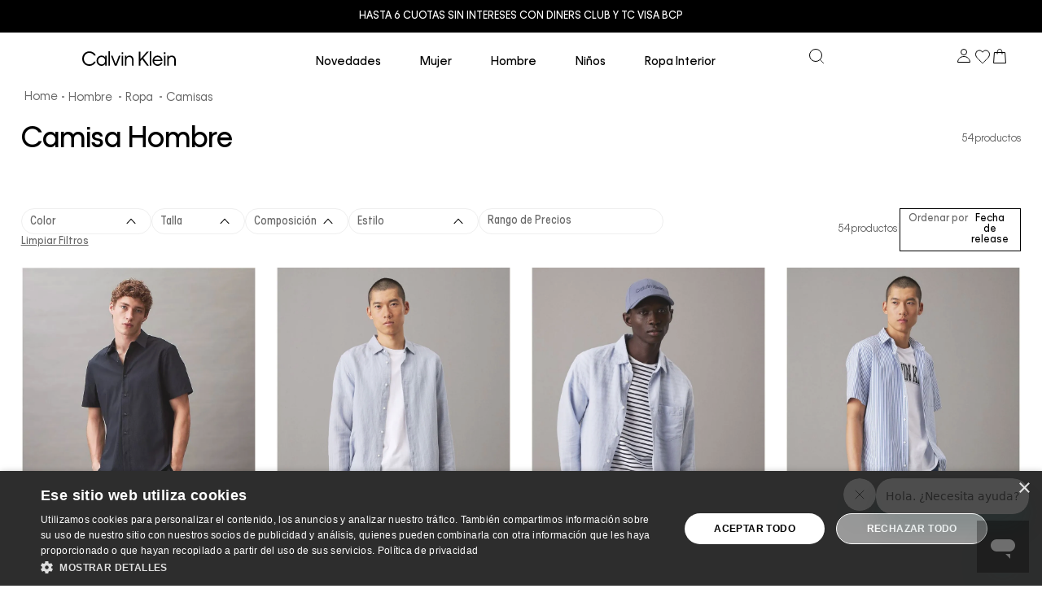

--- FILE ---
content_type: text/css
request_url: https://calvinperu.vtexassets.com/_v/public/assets/v1/bundle/css/asset.min.css?v=3&files=theme,calvinperu.resilient-theme@3.2.7$style.common,calvinperu.resilient-theme@3.2.7$style.small,calvinperu.resilient-theme@3.2.7$style.notsmall,calvinperu.resilient-theme@3.2.7$style.large,calvinperu.resilient-theme@3.2.7$style.xlarge&files=fonts,989db2448f309bfdd99b513f37c84b8f5794d2b5&files=npm,animate.css@3.7.0/animate.min.css&files=react~vtex.render-runtime@8.136.1,common&files=react~vtex.store-components@3.178.5,Container,BackToTopButton,Logo,DiscountBadge,4,SearchBar,SKUSelector,2,ProductImages&files=react~vtex.styleguide@9.146.16,0,Spinner,29,1,15,NumericStepper,Tooltip&files=react~vtex.search-result@3.143.3,1,NotFoundLayout,12,9,OrderByFlexible&files=react~vtex.admin-pages@4.59.0,HighlightOverlay&files=react~vtex.flex-layout@0.21.5,0&files=react~vtex.rich-text@0.16.1,index&files=react~vicomstudio.store-video@0.1.2,0&files=react~vtex.mega-menu@2.10.1,MegaMenu&files=react~vicomstudio.modal-layout@0.14.7,0,ModalHeader&files=react~vtex.minicart@2.68.0,Minicart&files=react~vtex.shipping-option-components@1.11.0,3&files=react~vtex.reviews-and-ratings@3.20.1,0&files=react~vtex.product-summary@2.91.1,ProductSummaryImage&files=react~vtex.wish-list@1.18.2,AddProductBtn&files=react~tommymx.tommy-country-selector@0.1.1,CountrySelector&files=react~vtex.search@2.18.8,Autocomplete&files=overrides,vtex.product-list@0.37.5$overrides,vtex.minicart@2.68.0$overrides,calvinperu.resilient-theme@3.2.7$overrides,calvinperu.resilient-theme@3.2.7$fonts&workspace=master
body_size: 86612
content:
html{line-height:1.15;-ms-text-size-adjust:100%;-webkit-text-size-adjust:100%}body{margin:0}article,aside,footer,header,nav,section{display:block}h1{font-size:2em;margin:.67em 0}figcaption,figure,main{display:block}figure{margin:1em 40px}hr{box-sizing:content-box;height:0;overflow:visible}pre{font-family:monospace,monospace;font-size:1em}a{background-color:transparent;-webkit-text-decoration-skip:objects}abbr[title]{border-bottom:none;text-decoration:underline;-webkit-text-decoration:underline dotted;text-decoration:underline dotted}b,strong{font-weight:inherit;font-weight:bolder}code,kbd,samp{font-family:monospace,monospace;font-size:1em}dfn{font-style:italic}mark{background-color:#ff0;color:#000}small{font-size:80%}sub,sup{font-size:75%;line-height:0;position:relative;vertical-align:baseline}sub{bottom:-.25em}sup{top:-.5em}audio,video{display:inline-block}audio:not([controls]){display:none;height:0}img{border-style:none}svg:not(:root){overflow:hidden}button,input,optgroup,select,textarea{font-family:sans-serif;font-size:100%;line-height:1.15;margin:0}button,input{overflow:visible}button,select{text-transform:none}[type=reset],[type=submit],button,html [type=button]{-webkit-appearance:button}[type=button]::-moz-focus-inner,[type=reset]::-moz-focus-inner,[type=submit]::-moz-focus-inner,button::-moz-focus-inner{border-style:none;padding:0}[type=button]:-moz-focusring,[type=reset]:-moz-focusring,[type=submit]:-moz-focusring,button:-moz-focusring{outline:1px dotted ButtonText}fieldset{padding:.35em .75em .625em}legend{box-sizing:border-box;color:inherit;display:table;max-width:100%;padding:0;white-space:normal}progress{display:inline-block;vertical-align:baseline}textarea{overflow:auto}[type=checkbox],[type=radio]{box-sizing:border-box;padding:0}[type=number]::-webkit-inner-spin-button,[type=number]::-webkit-outer-spin-button{height:auto}[type=search]{-webkit-appearance:textfield;outline-offset:-2px}[type=search]::-webkit-search-cancel-button,[type=search]::-webkit-search-decoration{-webkit-appearance:none}::-webkit-file-upload-button{-webkit-appearance:button;font:inherit}details,menu{display:block}summary{display:list-item}canvas{display:inline-block}[hidden],template{display:none}.aspect-ratio{height:0;position:relative}.aspect-ratio--16x9{padding-bottom:56.25%}.aspect-ratio--9x16{padding-bottom:177.77%}.aspect-ratio--4x3{padding-bottom:75%}.aspect-ratio--3x4{padding-bottom:133.33%}.aspect-ratio--6x4{padding-bottom:66.6%}.aspect-ratio--4x6{padding-bottom:150%}.aspect-ratio--8x5{padding-bottom:62.5%}.aspect-ratio--5x8{padding-bottom:160%}.aspect-ratio--7x5{padding-bottom:71.42%}.aspect-ratio--5x7{padding-bottom:140%}.aspect-ratio--1x1{padding-bottom:100%}.aspect-ratio--object{position:absolute;top:0;right:0;bottom:0;left:0;width:100%;height:100%;z-index:100}.bg-rebel-pink{background-color:#f71963}.bg-heavy-rebel-pink{background-color:#dd1659}.bg-elite-purple{background-color:#8914cc}.bg-near-black{background-color:#3f3f40}.bg-dark-gray{background-color:#585959}.bg-mid-gray{background-color:#727273}.bg-gray{background-color:#979899}.bg-silver{background-color:#cacbcc}.bg-light-gray{background-color:#e3e4e6}.bg-light-silver{background-color:#f2f4f5}.bg-near-white{background-color:#f7f9fa}.bg-white{background-color:#fff}.bg-washed-blue{background-color:#edf4fa}.bg-light-blue{background-color:#cce8ff}.bg-blue{background-color:#368df7}.bg-heavy-blue{background-color:#2a6dbf}.bg-light-marine{background-color:#3d5980}.bg-marine{background-color:#25354d}.bg-serious-black{background-color:#142032}.bg-green{background-color:#8bc34a}.bg-washed-green{background-color:#eafce3}.bg-red{background-color:#ff4c4c}.bg-washed-red{background-color:#ffe6e6}.bg-yellow{background-color:#ffb100}.bg-washed-yellow{background-color:#fff6e0}.bg-black-90{background-color:rgba(0,0,0,.9)}.bg-black-80{background-color:rgba(0,0,0,.8)}.bg-black-70{background-color:rgba(0,0,0,.7)}.bg-black-60{background-color:rgba(0,0,0,.6)}.bg-black-50{background-color:rgba(0,0,0,.5)}.bg-black-40{background-color:rgba(0,0,0,.4)}.bg-black-30{background-color:rgba(0,0,0,.3)}.bg-black-20{background-color:rgba(0,0,0,.2)}.bg-black-10{background-color:rgba(0,0,0,.1)}.bg-black-05{background-color:rgba(0,0,0,.05)}.bg-black-025{background-color:rgba(0,0,0,.025)}.bg-black-0125{background-color:rgba(0,0,0,.0125)}.bg-white-90{background-color:hsla(0,0%,100%,.9)}.bg-white-80{background-color:hsla(0,0%,100%,.8)}.bg-white-70{background-color:hsla(0,0%,100%,.7)}.bg-white-60{background-color:hsla(0,0%,100%,.6)}.bg-white-50{background-color:hsla(0,0%,100%,.5)}.bg-white-40{background-color:hsla(0,0%,100%,.4)}.bg-white-30{background-color:hsla(0,0%,100%,.3)}.bg-white-20{background-color:hsla(0,0%,100%,.2)}.bg-white-10{background-color:hsla(0,0%,100%,.1)}.bg-white-05{background-color:hsla(0,0%,100%,.05)}.bg-white-025{background-color:hsla(0,0%,100%,.025)}.bg-white-0125{background-color:hsla(0,0%,100%,.0125)}.bg-base{background-color:#fff}.bg-base--inverted{background-color:#000}.bg-action-primary{background-color:#333332}.bg-action-secondary{background-color:#eef3f7}.bg-emphasis{background-color:#f5323e}.bg-disabled{background-color:#f2f4f5}.bg-success{background-color:green}.bg-success--faded{background-color:#eafce3}.bg-danger{background-color:#ff5400}.bg-danger--faded{background-color:#ffe6e6}.bg-warning{background-color:#ffb100}.bg-warning--faded{background-color:#fff6e0}.bg-muted-1{background-color:#727273}.bg-muted-2{background-color:#979899}.bg-muted-3{background-color:#cacbcc}.bg-muted-4{background-color:#e3e4e6}.bg-muted-5{background-color:#f2f4f5}.bg-transparent{background-color:transparent}.cover{background-size:cover!important}.contain{background-size:contain!important}.bg-center{background-position:50%}.bg-center,.bg-top{background-repeat:no-repeat}.bg-top{background-position:top}.bg-right{background-position:100%}.bg-bottom,.bg-right{background-repeat:no-repeat}.bg-bottom{background-position:bottom}.bg-left{background-repeat:no-repeat;background-position:0}.ba{border-style:solid;border-width:1px}.bt{border-top-style:solid;border-top-width:1px}.br{border-right-style:solid;border-right-width:1px}.bb{border-bottom-style:solid;border-bottom-width:1px}.bl{border-left-style:solid;border-left-width:1px}.bn{border-style:none;border-width:0}.b--rebel-pink{border-color:#f71963}.b--heavy-rebel-pink{border-color:#dd1659}.b--elite-purple{border-color:#8914cc}.b--near-black{border-color:#3f3f40}.b--dark-gray{border-color:#585959}.b--mid-gray{border-color:#727273}.b--gray{border-color:#979899}.b--silver{border-color:#cacbcc}.b--light-gray{border-color:#e3e4e6}.b--light-silver{border-color:#f2f4f5}.b--near-white{border-color:#f7f9fa}.b--white{border-color:#fff}.b--washed-blue{border-color:#edf4fa}.b--light-blue{border-color:#cce8ff}.b--blue{border-color:#368df7}.b--heavy-blue{border-color:#2a6dbf}.b--light-marine{border-color:#3d5980}.b--marine{border-color:#25354d}.b--serious-black{border-color:#142032}.b--green{border-color:#8bc34a}.b--washed-green{border-color:#eafce3}.b--red{border-color:#ff4c4c}.b--washed-red{border-color:#ffe6e6}.b--yellow{border-color:#ffb100}.b--washed-yellow{border-color:#fff6e0}.b--black-90{border-color:rgba(0,0,0,.9)}.b--black-80{border-color:rgba(0,0,0,.8)}.b--black-70{border-color:rgba(0,0,0,.7)}.b--black-60{border-color:rgba(0,0,0,.6)}.b--black-50{border-color:rgba(0,0,0,.5)}.b--black-40{border-color:rgba(0,0,0,.4)}.b--black-30{border-color:rgba(0,0,0,.3)}.b--black-20{border-color:rgba(0,0,0,.2)}.b--black-10{border-color:rgba(0,0,0,.1)}.b--black-05{border-color:rgba(0,0,0,.05)}.b--black-025{border-color:rgba(0,0,0,.025)}.b--black-0125{border-color:rgba(0,0,0,.0125)}.b--white-90{border-color:hsla(0,0%,100%,.9)}.b--white-80{border-color:hsla(0,0%,100%,.8)}.b--white-70{border-color:hsla(0,0%,100%,.7)}.b--white-60{border-color:hsla(0,0%,100%,.6)}.b--white-50{border-color:hsla(0,0%,100%,.5)}.b--white-40{border-color:hsla(0,0%,100%,.4)}.b--white-30{border-color:hsla(0,0%,100%,.3)}.b--white-20{border-color:hsla(0,0%,100%,.2)}.b--white-10{border-color:hsla(0,0%,100%,.1)}.b--white-05{border-color:hsla(0,0%,100%,.05)}.b--white-025{border-color:hsla(0,0%,100%,.025)}.b--white-0125{border-color:hsla(0,0%,100%,.0125)}.b--action-primary{border-color:#020202}.b--action-secondary{border-color:#eef3f7}.b--emphasis{border-color:#f5323e}.b--disabled{border-color:#e3e4e6}.b--success{border-color:green}.b--success--faded{border-color:#eafce3}.b--danger{border-color:#ff5400}.b--danger--faded{border-color:#ffe6e6}.b--warning{border-color:#ffb100}.b--warning--faded{border-color:#fff6e0}.b--muted-1{border-color:#727273}.b--muted-2{border-color:#979899}.b--muted-3{border-color:#cacbcc}.b--muted-4{border-color:#e3e4e6}.b--muted-5{border-color:#f2f4f5}.b--transparent{border-color:transparent}.br0{border-radius:0}.br1{border-radius:.125rem}.br2{border-radius:.25rem}.br3{border-radius:.5rem}.br4{border-radius:1rem}.br-100{border-radius:100%}.br-pill{border-radius:9999px}.br--bottom{border-top-left-radius:0;border-top-right-radius:0}.br--top{border-bottom-right-radius:0}.br--right,.br--top{border-bottom-left-radius:0}.br--right{border-top-left-radius:0}.br--left{border-top-right-radius:0;border-bottom-right-radius:0}.b--dotted{border-style:dotted}.b--dashed{border-style:dashed}.b--solid{border-style:solid}.b--none{border-style:none}.bw0{border-width:0}.bw1{border-width:.125rem}.bw2{border-width:.25rem}.bw3{border-width:.5rem}.bw4{border-width:1rem}.bw5{border-width:2rem}.bt-0{border-top-width:0}.br-0{border-right-width:0}.bb-0{border-bottom-width:0}.bl-0{border-left-width:0}.shadow-1{box-shadow:0 0 4px 2px rgba(0,0,0,.2)}.shadow-2{box-shadow:0 0 8px 2px rgba(0,0,0,.2)}.shadow-3{box-shadow:2px 2px 4px 2px rgba(0,0,0,.2)}.shadow-4{box-shadow:2px 2px 8px 0 rgba(0,0,0,.2)}.shadow-5{box-shadow:4px 4px 8px 0 rgba(0,0,0,.2)}.border-box,a,article,aside,blockquote,body,code,dd,div,dl,dt,fieldset,figcaption,figure,footer,form,h1,h2,h3,h4,h5,h6,header,html,input[type=email],input[type=number],input[type=password],input[type=tel],input[type=text],input[type=url],legend,li,main,nav,ol,p,pre,section,table,td,textarea,th,tr,ul{box-sizing:border-box}.pre{overflow-x:auto;overflow-y:hidden;overflow:scroll}.pa0{padding:0}.ma0,.na0{margin:0}.pl0{padding-left:0}.ml0,.nl0{margin-left:0}.pr0{padding-right:0}.mr0,.nr0{margin-right:0}.pt0{padding-top:0}.mt0,.nt0{margin-top:0}.pb0{padding-bottom:0}.mb0,.nb0{margin-bottom:0}.pv0{padding-top:0;padding-bottom:0}.mv0,.nv0{margin-top:0;margin-bottom:0}.ph0{padding-left:0;padding-right:0}.mh0,.nh0{margin-left:0;margin-right:0}.pa1{padding:.125rem}.ma1{margin:.125rem}.na1{margin:-.125rem}.pl1{padding-left:.125rem}.ml1{margin-left:.125rem}.nl1{margin-left:-.125rem}.pr1{padding-right:.125rem}.mr1{margin-right:.125rem}.nr1{margin-right:-.125rem}.pt1{padding-top:.125rem}.mt1{margin-top:.125rem}.nt1{margin-top:-.125rem}.pb1{padding-bottom:.125rem}.mb1{margin-bottom:.125rem}.nb1{margin-bottom:-.125rem}.pv1{padding-top:.125rem;padding-bottom:.125rem}.mv1{margin-top:.125rem;margin-bottom:.125rem}.nv1{margin-top:-.125rem;margin-bottom:-.125rem}.ph1{padding-left:.125rem;padding-right:.125rem}.mh1{margin-left:.125rem;margin-right:.125rem}.nh1{margin-left:-.125rem;margin-right:-.125rem}.pa2{padding:.25rem}.ma2{margin:.25rem}.na2{margin:-.25rem}.pl2{padding-left:.25rem}.ml2{margin-left:.25rem}.nl2{margin-left:-.25rem}.pr2{padding-right:.25rem}.mr2{margin-right:.25rem}.nr2{margin-right:-.25rem}.pt2{padding-top:.25rem}.mt2{margin-top:.25rem}.nt2{margin-top:-.25rem}.pb2{padding-bottom:.25rem}.mb2{margin-bottom:.25rem}.nb2{margin-bottom:-.25rem}.pv2{padding-top:.25rem;padding-bottom:.25rem}.mv2{margin-top:.25rem;margin-bottom:.25rem}.nv2{margin-top:-.25rem;margin-bottom:-.25rem}.ph2{padding-left:.25rem;padding-right:.25rem}.mh2{margin-left:.25rem;margin-right:.25rem}.nh2{margin-left:-.25rem;margin-right:-.25rem}.pa3{padding:.5rem}.ma3{margin:.5rem}.na3{margin:-.5rem}.pl3{padding-left:.5rem}.ml3{margin-left:.5rem}.nl3{margin-left:-.5rem}.pr3{padding-right:.5rem}.mr3{margin-right:.5rem}.nr3{margin-right:-.5rem}.pt3{padding-top:.5rem}.mt3{margin-top:.5rem}.nt3{margin-top:-.5rem}.pb3{padding-bottom:.5rem}.mb3{margin-bottom:.5rem}.nb3{margin-bottom:-.5rem}.pv3{padding-top:.5rem;padding-bottom:.5rem}.mv3{margin-top:.5rem;margin-bottom:.5rem}.nv3{margin-top:-.5rem;margin-bottom:-.5rem}.ph3{padding-left:.5rem;padding-right:.5rem}.mh3{margin-left:.5rem;margin-right:.5rem}.nh3{margin-left:-.5rem;margin-right:-.5rem}.pa4{padding:.75rem}.ma4{margin:.75rem}.na4{margin:-.75rem}.pl4{padding-left:.75rem}.ml4{margin-left:.75rem}.nl4{margin-left:-.75rem}.pr4{padding-right:.75rem}.mr4{margin-right:.75rem}.nr4{margin-right:-.75rem}.pt4{padding-top:.75rem}.mt4{margin-top:.75rem}.nt4{margin-top:-.75rem}.pb4{padding-bottom:.75rem}.mb4{margin-bottom:.75rem}.nb4{margin-bottom:-.75rem}.pv4{padding-top:.75rem;padding-bottom:.75rem}.mv4{margin-top:.75rem;margin-bottom:.75rem}.nv4{margin-top:-.75rem;margin-bottom:-.75rem}.ph4{padding-left:.75rem;padding-right:.75rem}.mh4{margin-left:.75rem;margin-right:.75rem}.nh4{margin-left:-.75rem;margin-right:-.75rem}.pa5{padding:1rem}.ma5{margin:1rem}.na5{margin:-1rem}.pl5{padding-left:1rem}.ml5{margin-left:1rem}.nl5{margin-left:-1rem}.pr5{padding-right:1rem}.mr5{margin-right:1rem}.nr5{margin-right:-1rem}.pt5{padding-top:1rem}.mt5{margin-top:1rem}.nt5{margin-top:-1rem}.pb5{padding-bottom:1rem}.mb5{margin-bottom:1rem}.nb5{margin-bottom:-1rem}.pv5{padding-top:1rem;padding-bottom:1rem}.mv5{margin-top:1rem;margin-bottom:1rem}.nv5{margin-top:-1rem;margin-bottom:-1rem}.ph5{padding-left:1rem;padding-right:1rem}.mh5{margin-left:1rem;margin-right:1rem}.nh5{margin-left:-1rem;margin-right:-1rem}.pa6{padding:1.5rem}.ma6{margin:1.5rem}.na6{margin:-1.5rem}.pl6{padding-left:1.5rem}.ml6{margin-left:1.5rem}.nl6{margin-left:-1.5rem}.pr6{padding-right:1.5rem}.mr6{margin-right:1.5rem}.nr6{margin-right:-1.5rem}.pt6{padding-top:1.5rem}.mt6{margin-top:1.5rem}.nt6{margin-top:-1.5rem}.pb6{padding-bottom:1.5rem}.mb6{margin-bottom:1.5rem}.nb6{margin-bottom:-1.5rem}.pv6{padding-top:1.5rem;padding-bottom:1.5rem}.mv6{margin-top:1.5rem;margin-bottom:1.5rem}.nv6{margin-top:-1.5rem;margin-bottom:-1.5rem}.ph6{padding-left:1.5rem;padding-right:1.5rem}.mh6{margin-left:1.5rem;margin-right:1.5rem}.nh6{margin-left:-1.5rem;margin-right:-1.5rem}.pa7{padding:2rem}.ma7{margin:2rem}.na7{margin:-2rem}.pl7{padding-left:2rem}.ml7{margin-left:2rem}.nl7{margin-left:-2rem}.pr7{padding-right:2rem}.mr7{margin-right:2rem}.nr7{margin-right:-2rem}.pt7{padding-top:2rem}.mt7{margin-top:2rem}.nt7{margin-top:-2rem}.pb7{padding-bottom:2rem}.mb7{margin-bottom:2rem}.nb7{margin-bottom:-2rem}.pv7{padding-top:2rem;padding-bottom:2rem}.mv7{margin-top:2rem;margin-bottom:2rem}.nv7{margin-top:-2rem;margin-bottom:-2rem}.ph7{padding-left:2rem;padding-right:2rem}.mh7{margin-left:2rem;margin-right:2rem}.nh7{margin-left:-2rem;margin-right:-2rem}.pa8{padding:3rem}.ma8{margin:3rem}.na8{margin:-3rem}.pl8{padding-left:3rem}.ml8{margin-left:3rem}.nl8{margin-left:-3rem}.pr8{padding-right:3rem}.mr8{margin-right:3rem}.nr8{margin-right:-3rem}.pt8{padding-top:3rem}.mt8{margin-top:3rem}.nt8{margin-top:-3rem}.pb8{padding-bottom:3rem}.mb8{margin-bottom:3rem}.nb8{margin-bottom:-3rem}.pv8{padding-top:3rem;padding-bottom:3rem}.mv8{margin-top:3rem;margin-bottom:3rem}.nv8{margin-top:-3rem;margin-bottom:-3rem}.ph8{padding-left:3rem;padding-right:3rem}.mh8{margin-left:3rem;margin-right:3rem}.nh8{margin-left:-3rem;margin-right:-3rem}.pa9{padding:4rem}.ma9{margin:4rem}.na9{margin:-4rem}.pl9{padding-left:4rem}.ml9{margin-left:4rem}.nl9{margin-left:-4rem}.pr9{padding-right:4rem}.mr9{margin-right:4rem}.nr9{margin-right:-4rem}.pt9{padding-top:4rem}.mt9{margin-top:4rem}.nt9{margin-top:-4rem}.pb9{padding-bottom:4rem}.mb9{margin-bottom:4rem}.nb9{margin-bottom:-4rem}.pv9{padding-top:4rem;padding-bottom:4rem}.mv9{margin-top:4rem;margin-bottom:4rem}.nv9{margin-top:-4rem;margin-bottom:-4rem}.ph9{padding-left:4rem;padding-right:4rem}.mh9{margin-left:4rem;margin-right:4rem}.nh9{margin-left:-4rem;margin-right:-4rem}.pa10{padding:8rem}.ma10{margin:8rem}.na10{margin:-8rem}.pl10{padding-left:8rem}.ml10{margin-left:8rem}.nl10{margin-left:-8rem}.pr10{padding-right:8rem}.mr10{margin-right:8rem}.nr10{margin-right:-8rem}.pt10{padding-top:8rem}.mt10{margin-top:8rem}.nt10{margin-top:-8rem}.pb10{padding-bottom:8rem}.mb10{margin-bottom:8rem}.nb10{margin-bottom:-8rem}.pv10{padding-top:8rem;padding-bottom:8rem}.mv10{margin-top:8rem;margin-bottom:8rem}.nv10{margin-top:-8rem;margin-bottom:-8rem}.ph10{padding-left:8rem;padding-right:8rem}.mh10{margin-left:8rem;margin-right:8rem}.nh10{margin-left:-8rem;margin-right:-8rem}.pa11{padding:16rem}.ma11{margin:16rem}.na11{margin:-16rem}.pl11{padding-left:16rem}.ml11{margin-left:16rem}.nl11{margin-left:-16rem}.pr11{padding-right:16rem}.mr11{margin-right:16rem}.nr11{margin-right:-16rem}.pt11{padding-top:16rem}.mt11{margin-top:16rem}.nt11{margin-top:-16rem}.pb11{padding-bottom:16rem}.mb11{margin-bottom:16rem}.nb11{margin-bottom:-16rem}.pv11{padding-top:16rem;padding-bottom:16rem}.mv11{margin-top:16rem;margin-bottom:16rem}.nv11{margin-top:-16rem;margin-bottom:-16rem}.ph11{padding-left:16rem;padding-right:16rem}.mh11{margin-left:16rem;margin-right:16rem}.nh11{margin-left:-16rem;margin-right:-16rem}.top-0{top:0}.right-0{right:0}.bottom-0{bottom:0}.left-0{left:0}.top-1{top:1rem}.right-1{right:1rem}.bottom-1{bottom:1rem}.left-1{left:1rem}.top-2{top:2rem}.right-2{right:2rem}.bottom-2{bottom:2rem}.left-2{left:2rem}.top--1{top:-1rem}.right--1{right:-1rem}.bottom--1{bottom:-1rem}.left--1{left:-1rem}.top--2{top:-2rem}.right--2{right:-2rem}.bottom--2{bottom:-2rem}.left--2{left:-2rem}.absolute--fill{top:0;right:0;bottom:0;left:0}.cf:after,.cf:before{content:" ";display:table}.cf:after{clear:both}.cf{*zoom:1}.cl{clear:left}.cr{clear:right}.cb{clear:both}.cn{clear:none}.dn{display:none}.di{display:inline}.db{display:block}.dib{display:inline-block}.dit{display:inline-table}.dt{display:table}.dtc{display:table-cell}.dt-row{display:table-row}.dt-row-group{display:table-row-group}.dt-column{display:table-column}.dt-column-group{display:table-column-group}.dt--fixed{table-layout:fixed;width:100%}.flex{display:-webkit-box;display:flex}.inline-flex{display:-webkit-inline-box;display:inline-flex}.flex-auto{-webkit-box-flex:1;flex:1 1 auto;min-width:0;min-height:0}.flex-none{-webkit-box-flex:0;flex:none}.flex-column{-webkit-box-orient:vertical;flex-direction:column}.flex-column,.flex-row{-webkit-box-direction:normal}.flex-row{-webkit-box-orient:horizontal;flex-direction:row}.flex-wrap{flex-wrap:wrap}.flex-nowrap{flex-wrap:nowrap}.flex-wrap-reverse{flex-wrap:wrap-reverse}.flex-column-reverse{-webkit-box-orient:vertical;-webkit-box-direction:reverse;flex-direction:column-reverse}.flex-row-reverse{-webkit-box-orient:horizontal;-webkit-box-direction:reverse;flex-direction:row-reverse}.items-start{-webkit-box-align:start;align-items:flex-start}.items-end{-webkit-box-align:end;align-items:flex-end}.items-center{-webkit-box-align:center;align-items:center}.items-baseline{-webkit-box-align:baseline;align-items:baseline}.items-stretch{-webkit-box-align:stretch;align-items:stretch}.self-start{align-self:flex-start}.self-end{align-self:flex-end}.self-center{align-self:center}.self-baseline{align-self:baseline}.self-stretch{align-self:stretch}.justify-start{-webkit-box-pack:start;justify-content:flex-start}.justify-end{-webkit-box-pack:end;justify-content:flex-end}.justify-center{-webkit-box-pack:center;justify-content:center}.justify-between{-webkit-box-pack:justify;justify-content:space-between}.justify-around{justify-content:space-around}.content-start{align-content:flex-start}.content-end{align-content:flex-end}.content-center{align-content:center}.content-between{align-content:space-between}.content-around{align-content:space-around}.content-stretch{align-content:stretch}.order-0{-webkit-box-ordinal-group:1;order:0}.order-1{-webkit-box-ordinal-group:2;order:1}.order-2{-webkit-box-ordinal-group:3;order:2}.order-3{-webkit-box-ordinal-group:4;order:3}.order-4{-webkit-box-ordinal-group:5;order:4}.order-5{-webkit-box-ordinal-group:6;order:5}.order-6{-webkit-box-ordinal-group:7;order:6}.order-7{-webkit-box-ordinal-group:8;order:7}.order-8{-webkit-box-ordinal-group:9;order:8}.order-last{-webkit-box-ordinal-group:100000;order:99999}.flex-grow-0{-webkit-box-flex:0;flex-grow:0}.flex-grow-1{-webkit-box-flex:1;flex-grow:1}.flex-shrink-0{flex-shrink:0}.flex-shrink-1{flex-shrink:1}.fl{float:left}.fl,.fr{_display:inline}.fr{float:right}.fn{float:none}body,button,input,optgroup,select,textarea{-webkit-font-smoothing:antialiased;-moz-osx-font-smoothing:grayscale}.sans-serif,body,button,input,optgroup,select,textarea{font-family:-apple-system,BlinkMacSystemFont,avenir next,avenir,helvetica neue,helvetica,ubuntu,roboto,noto,segoe ui,arial,sans-serif}.code,code{font-family:Consolas,monaco,monospace}.i{font-style:italic}.fs-normal{font-style:normal}.input-reset{-webkit-appearance:none;-moz-appearance:none}.button-reset::-moz-focus-inner,.input-reset::-moz-focus-inner{border:0;padding:0}.link{text-decoration:none}.link,.link:active,.link:focus,.link:hover,.link:link,.link:visited{-webkit-transition:color .15s ease-in;transition:color .15s ease-in}.link:focus{outline:1px dotted currentColor}.list{list-style-type:none}.h1{height:1rem}.h2{height:2rem}.h3{height:4rem}.h4{height:8rem}.h5{height:16rem}.h-25{height:25%}.h-50{height:50%}.h-75{height:75%}.h-100{height:100%}.min-h-100{min-height:100%}.vh-25{height:25vh}.vh-50{height:50vh}.vh-75{height:75vh}.vh-100{height:100vh}.min-vh-100{min-height:100vh}.h-auto{height:auto}.h-inherit{height:inherit}.h-small{height:2rem;box-sizing:border-box}.min-h-small{min-height:2rem;box-sizing:border-box}.h-regular{height:2.5rem;box-sizing:border-box}.min-h-regular{min-height:2.5rem;box-sizing:border-box}.h-large{height:3rem;box-sizing:border-box}.min-h-large{min-height:3rem;box-sizing:border-box}.rebel-pink{color:#f71963}.heavy-rebel-pink{color:#dd1659}.elite-purple{color:#8914cc}.near-black{color:#3f3f40}.dark-gray{color:#585959}.mid-gray{color:#727273}.gray{color:#979899}.silver{color:#cacbcc}.light-gray{color:#e3e4e6}.light-silver{color:#f2f4f5}.near-white{color:#f7f9fa}.white{color:#fff}.washed-blue{color:#edf4fa}.light-blue{color:#cce8ff}.blue{color:#368df7}.heavy-blue{color:#2a6dbf}.light-marine{color:#3d5980}.marine{color:#25354d}.serious-black{color:#142032}.green{color:#8bc34a}.washed-green{color:#eafce3}.red{color:#ff4c4c}.washed-red{color:#ffe6e6}.yellow{color:#ffb100}.washed-yellow{color:#fff6e0}.black-90{color:rgba(0,0,0,.9)}.black-80{color:rgba(0,0,0,.8)}.black-70{color:rgba(0,0,0,.7)}.black-60{color:rgba(0,0,0,.6)}.black-50{color:rgba(0,0,0,.5)}.black-40{color:rgba(0,0,0,.4)}.black-30{color:rgba(0,0,0,.3)}.black-20{color:rgba(0,0,0,.2)}.black-10{color:rgba(0,0,0,.1)}.black-05{color:rgba(0,0,0,.05)}.black-025{color:rgba(0,0,0,.025)}.black-0125{color:rgba(0,0,0,.0125)}.white-90{color:hsla(0,0%,100%,.9)}.white-80{color:hsla(0,0%,100%,.8)}.white-70{color:hsla(0,0%,100%,.7)}.white-60{color:hsla(0,0%,100%,.6)}.white-50{color:hsla(0,0%,100%,.5)}.white-40{color:hsla(0,0%,100%,.4)}.white-30{color:hsla(0,0%,100%,.3)}.white-20{color:hsla(0,0%,100%,.2)}.white-10{color:hsla(0,0%,100%,.1)}.white-05{color:hsla(0,0%,100%,.05)}.white-025{color:hsla(0,0%,100%,.025)}.white-0125{color:hsla(0,0%,100%,.0125)}.c-action-primary{color:#333332}.c-action-secondary{color:#454545}.c-link{color:#333332}.c-emphasis{color:#f5323e}.c-disabled{color:#979899}.c-success{color:green}.c-success--faded{color:#eafce3}.c-danger{color:#ff5400}.c-danger--faded{color:#ffe6e6}.c-warning{color:#ffb100}.c-warning--faded{color:#fff6e0}.c-muted-1{color:#727273}.c-muted-2{color:#979899}.c-muted-3{color:#cacbcc}.c-muted-4{color:#e3e4e6}.c-muted-5{color:#f2f4f5}.c-on-base{color:#666}.c-on-action-primary,.c-on-base--inverted{color:#fff}.c-on-action-secondary{color:#454545}.c-on-emphasis{color:#fff}.c-on-disabled{color:#979899}.c-on-success{color:#fff}.c-on-success--faded{color:#666}.c-on-danger{color:#fff}.c-on-danger--faded{color:#666}.c-on-warning{color:#fff}.c-on-warning--faded{color:#1a1a1a}.c-on-muted-1,.c-on-muted-2{color:#fff}.c-on-muted-3,.c-on-muted-4,.c-on-muted-5{color:#666}.hover-rebel-pink:focus,.hover-rebel-pink:hover{color:#f71963}.hover-heavy-rebel-pink:focus,.hover-heavy-rebel-pink:hover{color:#dd1659}.hover-elite-purple:focus,.hover-elite-purple:hover{color:#8914cc}.hover-near-black:focus,.hover-near-black:hover{color:#3f3f40}.hover-dark-gray:focus,.hover-dark-gray:hover{color:#585959}.hover-mid-gray:focus,.hover-mid-gray:hover{color:#727273}.hover-gray:focus,.hover-gray:hover{color:#979899}.hover-silver:focus,.hover-silver:hover{color:#cacbcc}.hover-light-gray:focus,.hover-light-gray:hover{color:#e3e4e6}.hover-light-silver:focus,.hover-light-silver:hover{color:#f2f4f5}.hover-near-white:focus,.hover-near-white:hover{color:#f7f9fa}.hover-white:focus,.hover-white:hover{color:#fff}.hover-washed-blue:focus,.hover-washed-blue:hover{color:#edf4fa}.hover-light-blue:focus,.hover-light-blue:hover{color:#cce8ff}.hover-blue:focus,.hover-blue:hover{color:#368df7}.hover-heavy-blue:focus,.hover-heavy-blue:hover{color:#2a6dbf}.hover-light-marine:focus,.hover-light-marine:hover{color:#3d5980}.hover-marine:focus,.hover-marine:hover{color:#25354d}.hover-serious-black:focus,.hover-serious-black:hover{color:#142032}.hover-green:focus,.hover-green:hover{color:#8bc34a}.hover-washed-green:focus,.hover-washed-green:hover{color:#eafce3}.hover-red:focus,.hover-red:hover{color:#ff4c4c}.hover-washed-red:focus,.hover-washed-red:hover{color:#ffe6e6}.hover-yellow:focus,.hover-yellow:hover{color:#ffb100}.hover-washed-yellow:focus,.hover-washed-yellow:hover{color:#fff6e0}.hover-black-90:focus,.hover-black-90:hover{color:rgba(0,0,0,.9)}.hover-black-80:focus,.hover-black-80:hover{color:rgba(0,0,0,.8)}.hover-black-70:focus,.hover-black-70:hover{color:rgba(0,0,0,.7)}.hover-black-60:focus,.hover-black-60:hover{color:rgba(0,0,0,.6)}.hover-black-50:focus,.hover-black-50:hover{color:rgba(0,0,0,.5)}.hover-black-40:focus,.hover-black-40:hover{color:rgba(0,0,0,.4)}.hover-black-30:focus,.hover-black-30:hover{color:rgba(0,0,0,.3)}.hover-black-20:focus,.hover-black-20:hover{color:rgba(0,0,0,.2)}.hover-black-10:focus,.hover-black-10:hover{color:rgba(0,0,0,.1)}.hover-black-05:focus,.hover-black-05:hover{color:rgba(0,0,0,.05)}.hover-black-025:focus,.hover-black-025:hover{color:rgba(0,0,0,.025)}.hover-black-0125:focus,.hover-black-0125:hover{color:rgba(0,0,0,.0125)}.hover-white-90:focus,.hover-white-90:hover{color:hsla(0,0%,100%,.9)}.hover-white-80:focus,.hover-white-80:hover{color:hsla(0,0%,100%,.8)}.hover-white-70:focus,.hover-white-70:hover{color:hsla(0,0%,100%,.7)}.hover-white-60:focus,.hover-white-60:hover{color:hsla(0,0%,100%,.6)}.hover-white-50:focus,.hover-white-50:hover{color:hsla(0,0%,100%,.5)}.hover-white-40:focus,.hover-white-40:hover{color:hsla(0,0%,100%,.4)}.hover-white-30:focus,.hover-white-30:hover{color:hsla(0,0%,100%,.3)}.hover-white-20:focus,.hover-white-20:hover{color:hsla(0,0%,100%,.2)}.hover-white-10:focus,.hover-white-10:hover{color:hsla(0,0%,100%,.1)}.hover-white-05:focus,.hover-white-05:hover{color:hsla(0,0%,100%,.05)}.hover-white-025:focus,.hover-white-025:hover{color:hsla(0,0%,100%,.025)}.hover-white-0125:focus,.hover-white-0125:hover{color:hsla(0,0%,100%,.0125)}.hover-bg-rebel-pink:focus,.hover-bg-rebel-pink:hover{background-color:#f71963}.hover-b--rebel-pink:focus,.hover-b--rebel-pink:hover{border-color:#f71963}.hover-bg-heavy-rebel-pink:focus,.hover-bg-heavy-rebel-pink:hover{background-color:#dd1659}.hover-b--heavy-rebel-pink:focus,.hover-b--heavy-rebel-pink:hover{border-color:#dd1659}.hover-bg-elite-purple:focus,.hover-bg-elite-purple:hover{background-color:#8914cc}.hover-b--elite-purple:focus,.hover-b--elite-purple:hover{border-color:#8914cc}.hover-bg-near-black:focus,.hover-bg-near-black:hover{background-color:#3f3f40}.hover-b--near-black:focus,.hover-b--near-black:hover{border-color:#3f3f40}.hover-bg-dark-gray:focus,.hover-bg-dark-gray:hover{background-color:#585959}.hover-b--dark-gray:focus,.hover-b--dark-gray:hover{border-color:#585959}.hover-bg-mid-gray:focus,.hover-bg-mid-gray:hover{background-color:#727273}.hover-b--mid-gray:focus,.hover-b--mid-gray:hover{border-color:#727273}.hover-bg-gray:focus,.hover-bg-gray:hover{background-color:#979899}.hover-b--gray:focus,.hover-b--gray:hover{border-color:#979899}.hover-bg-silver:focus,.hover-bg-silver:hover{background-color:#cacbcc}.hover-b--silver:focus,.hover-b--silver:hover{border-color:#cacbcc}.hover-bg-light-gray:focus,.hover-bg-light-gray:hover{background-color:#e3e4e6}.hover-b--light-gray:focus,.hover-b--light-gray:hover{border-color:#e3e4e6}.hover-bg-light-silver:focus,.hover-bg-light-silver:hover{background-color:#f2f4f5}.hover-b--light-silver:focus,.hover-b--light-silver:hover{border-color:#f2f4f5}.hover-bg-near-white:focus,.hover-bg-near-white:hover{background-color:#f7f9fa}.hover-b--near-white:focus,.hover-b--near-white:hover{border-color:#f7f9fa}.hover-bg-white:focus,.hover-bg-white:hover{background-color:#fff}.hover-b--white:focus,.hover-b--white:hover{border-color:#fff}.hover-bg-washed-blue:focus,.hover-bg-washed-blue:hover{background-color:#edf4fa}.hover-b--washed-blue:focus,.hover-b--washed-blue:hover{border-color:#edf4fa}.hover-bg-light-blue:focus,.hover-bg-light-blue:hover{background-color:#cce8ff}.hover-b--light-blue:focus,.hover-b--light-blue:hover{border-color:#cce8ff}.hover-bg-blue:focus,.hover-bg-blue:hover{background-color:#368df7}.hover-b--blue:focus,.hover-b--blue:hover{border-color:#368df7}.hover-bg-heavy-blue:focus,.hover-bg-heavy-blue:hover{background-color:#2a6dbf}.hover-b--heavy-blue:focus,.hover-b--heavy-blue:hover{border-color:#2a6dbf}.hover-bg-light-marine:focus,.hover-bg-light-marine:hover{background-color:#3d5980}.hover-b--light-marine:focus,.hover-b--light-marine:hover{border-color:#3d5980}.hover-bg-marine:focus,.hover-bg-marine:hover{background-color:#25354d}.hover-b--marine:focus,.hover-b--marine:hover{border-color:#25354d}.hover-bg-serious-black:focus,.hover-bg-serious-black:hover{background-color:#142032}.hover-b--serious-black:focus,.hover-b--serious-black:hover{border-color:#142032}.hover-bg-green:focus,.hover-bg-green:hover{background-color:#8bc34a}.hover-b--green:focus,.hover-b--green:hover{border-color:#8bc34a}.hover-bg-washed-green:focus,.hover-bg-washed-green:hover{background-color:#eafce3}.hover-b--washed-green:focus,.hover-b--washed-green:hover{border-color:#eafce3}.hover-bg-red:focus,.hover-bg-red:hover{background-color:#ff4c4c}.hover-b--red:focus,.hover-b--red:hover{border-color:#ff4c4c}.hover-bg-washed-red:focus,.hover-bg-washed-red:hover{background-color:#ffe6e6}.hover-b--washed-red:focus,.hover-b--washed-red:hover{border-color:#ffe6e6}.hover-bg-yellow:focus,.hover-bg-yellow:hover{background-color:#ffb100}.hover-b--yellow:focus,.hover-b--yellow:hover{border-color:#ffb100}.hover-bg-washed-yellow:focus,.hover-bg-washed-yellow:hover{background-color:#fff6e0}.hover-b--washed-yellow:focus,.hover-b--washed-yellow:hover{border-color:#fff6e0}.hover-bg-black-90:focus,.hover-bg-black-90:hover{background-color:rgba(0,0,0,.9)}.hover-b--black-90:focus,.hover-b--black-90:hover{border-color:rgba(0,0,0,.9)}.hover-bg-black-80:focus,.hover-bg-black-80:hover{background-color:rgba(0,0,0,.8)}.hover-b--black-80:focus,.hover-b--black-80:hover{border-color:rgba(0,0,0,.8)}.hover-bg-black-70:focus,.hover-bg-black-70:hover{background-color:rgba(0,0,0,.7)}.hover-b--black-70:focus,.hover-b--black-70:hover{border-color:rgba(0,0,0,.7)}.hover-bg-black-60:focus,.hover-bg-black-60:hover{background-color:rgba(0,0,0,.6)}.hover-b--black-60:focus,.hover-b--black-60:hover{border-color:rgba(0,0,0,.6)}.hover-bg-black-50:focus,.hover-bg-black-50:hover{background-color:rgba(0,0,0,.5)}.hover-b--black-50:focus,.hover-b--black-50:hover{border-color:rgba(0,0,0,.5)}.hover-bg-black-40:focus,.hover-bg-black-40:hover{background-color:rgba(0,0,0,.4)}.hover-b--black-40:focus,.hover-b--black-40:hover{border-color:rgba(0,0,0,.4)}.hover-bg-black-30:focus,.hover-bg-black-30:hover{background-color:rgba(0,0,0,.3)}.hover-b--black-30:focus,.hover-b--black-30:hover{border-color:rgba(0,0,0,.3)}.hover-bg-black-20:focus,.hover-bg-black-20:hover{background-color:rgba(0,0,0,.2)}.hover-b--black-20:focus,.hover-b--black-20:hover{border-color:rgba(0,0,0,.2)}.hover-bg-black-10:focus,.hover-bg-black-10:hover{background-color:rgba(0,0,0,.1)}.hover-b--black-10:focus,.hover-b--black-10:hover{border-color:rgba(0,0,0,.1)}.hover-bg-black-05:focus,.hover-bg-black-05:hover{background-color:rgba(0,0,0,.05)}.hover-b--black-05:focus,.hover-b--black-05:hover{border-color:rgba(0,0,0,.05)}.hover-bg-black-025:focus,.hover-bg-black-025:hover{background-color:rgba(0,0,0,.025)}.hover-b--black-025:focus,.hover-b--black-025:hover{border-color:rgba(0,0,0,.025)}.hover-bg-black-0125:focus,.hover-bg-black-0125:hover{background-color:rgba(0,0,0,.0125)}.hover-b--black-0125:focus,.hover-b--black-0125:hover{border-color:rgba(0,0,0,.0125)}.hover-bg-white-90:focus,.hover-bg-white-90:hover{background-color:hsla(0,0%,100%,.9)}.hover-b--white-90:focus,.hover-b--white-90:hover{border-color:hsla(0,0%,100%,.9)}.hover-bg-white-80:focus,.hover-bg-white-80:hover{background-color:hsla(0,0%,100%,.8)}.hover-b--white-80:focus,.hover-b--white-80:hover{border-color:hsla(0,0%,100%,.8)}.hover-bg-white-70:focus,.hover-bg-white-70:hover{background-color:hsla(0,0%,100%,.7)}.hover-b--white-70:focus,.hover-b--white-70:hover{border-color:hsla(0,0%,100%,.7)}.hover-bg-white-60:focus,.hover-bg-white-60:hover{background-color:hsla(0,0%,100%,.6)}.hover-b--white-60:focus,.hover-b--white-60:hover{border-color:hsla(0,0%,100%,.6)}.hover-bg-white-50:focus,.hover-bg-white-50:hover{background-color:hsla(0,0%,100%,.5)}.hover-b--white-50:focus,.hover-b--white-50:hover{border-color:hsla(0,0%,100%,.5)}.hover-bg-white-40:focus,.hover-bg-white-40:hover{background-color:hsla(0,0%,100%,.4)}.hover-b--white-40:focus,.hover-b--white-40:hover{border-color:hsla(0,0%,100%,.4)}.hover-bg-white-30:focus,.hover-bg-white-30:hover{background-color:hsla(0,0%,100%,.3)}.hover-b--white-30:focus,.hover-b--white-30:hover{border-color:hsla(0,0%,100%,.3)}.hover-bg-white-20:focus,.hover-bg-white-20:hover{background-color:hsla(0,0%,100%,.2)}.hover-b--white-20:focus,.hover-b--white-20:hover{border-color:hsla(0,0%,100%,.2)}.hover-bg-white-10:focus,.hover-bg-white-10:hover{background-color:hsla(0,0%,100%,.1)}.hover-b--white-10:focus,.hover-b--white-10:hover{border-color:hsla(0,0%,100%,.1)}.hover-bg-white-05:focus,.hover-bg-white-05:hover{background-color:hsla(0,0%,100%,.05)}.hover-b--white-05:focus,.hover-b--white-05:hover{border-color:hsla(0,0%,100%,.05)}.hover-bg-white-025:focus,.hover-bg-white-025:hover{background-color:hsla(0,0%,100%,.025)}.hover-b--white-025:focus,.hover-b--white-025:hover{border-color:hsla(0,0%,100%,.025)}.hover-bg-white-0125:focus,.hover-bg-white-0125:hover{background-color:hsla(0,0%,100%,.0125)}.hover-b--white-0125:focus,.hover-b--white-0125:hover{border-color:hsla(0,0%,100%,.0125)}.hover-bg-transparent:focus,.hover-bg-transparent:hover{background-color:transparent}.hover-b--transparent:focus,.hover-b--transparent:hover{border-color:transparent}.hover-c-action-primary:focus,.hover-c-action-primary:hover{color:#333332}.hover-c-action-secondary:focus,.hover-c-action-secondary:hover{color:#454545}.hover-c-link:focus,.hover-c-link:hover{color:#0c389f}.hover-c-emphasis:focus,.hover-c-emphasis:hover{color:#dd1659}.hover-c-success:focus,.hover-c-success:hover{color:green}.hover-c-success--faded:focus,.hover-c-success--faded:hover{color:#eafce3}.hover-c-danger:focus,.hover-c-danger:hover{color:#e13232}.hover-c-danger--faded:focus,.hover-c-danger--faded:hover{color:#ffe6e6}.hover-c-warning:focus,.hover-c-warning:hover{color:#ffb100}.hover-c-warning--faded:focus,.hover-c-warning--faded:hover{color:#fff6e0}.hover-c-on-action-primary:focus,.hover-c-on-action-primary:hover{color:#fff}.hover-c-on-action-secondary:focus,.hover-c-on-action-secondary:hover{color:#454545}.hover-c-on-emphasis:focus,.hover-c-on-emphasis:hover,.hover-c-on-success:focus,.hover-c-on-success:hover{color:#fff}.hover-c-on-success--faded:focus,.hover-c-on-success--faded:hover{color:#666}.hover-c-on-danger:focus,.hover-c-on-danger:hover{color:#fff}.hover-c-on-danger--faded:focus,.hover-c-on-danger--faded:hover{color:#666}.hover-c-on-warning:focus,.hover-c-on-warning:hover{color:#fff}.hover-c-on-warning--faded:focus,.hover-c-on-warning--faded:hover{color:#1a1a1a}.visited-c-link:visited{color:#0c389f}.hover-bg-action-primary:focus,.hover-bg-action-primary:hover{background-color:#333332}.hover-bg-action-secondary:focus,.hover-bg-action-secondary:hover{background-color:#eef3f7}.hover-bg-emphasis:focus,.hover-bg-emphasis:hover{background-color:#dd1659}.hover-bg-success:focus,.hover-bg-success:hover{background-color:green}.hover-bg-success--faded:focus,.hover-bg-success--faded:hover{background-color:#eafce3}.hover-bg-danger:focus,.hover-bg-danger:hover{background-color:#e13232}.hover-bg-danger--faded:focus,.hover-bg-danger--faded:hover{background-color:#ffe6e6}.hover-bg-warning:focus,.hover-bg-warning:hover{background-color:#ffb100}.hover-bg-warning--faded:focus,.hover-bg-warning--faded:hover{background-color:#fff6e0}.hover-bg-muted-1:focus,.hover-bg-muted-1:hover{background-color:#727273}.hover-bg-muted-2:focus,.hover-bg-muted-2:hover{background-color:#979899}.hover-bg-muted-3:focus,.hover-bg-muted-3:hover{background-color:#cacbcc}.hover-bg-muted-4:focus,.hover-bg-muted-4:hover{background-color:#e3e4e6}.hover-bg-muted-5:focus,.hover-bg-muted-5:hover{background-color:#f2f4f5}.hover-b--action-primary:focus,.hover-b--action-primary:hover{border-color:#020202}.hover-b--action-secondary:focus,.hover-b--action-secondary:hover{border-color:#eef3f7}.hover-b--emphasis:focus,.hover-b--emphasis:hover{border-color:#dd1659}.hover-b--success:focus,.hover-b--success:hover{border-color:green}.hover-b--success--faded:focus,.hover-b--success--faded:hover{border-color:#eafce3}.hover-b--danger:focus,.hover-b--danger:hover{border-color:#e13232}.hover-b--danger--faded:focus,.hover-b--danger--faded:hover{border-color:#ffe6e6}.hover-b--warning:focus,.hover-b--warning:hover{border-color:#ffb100}.hover-b--warning--faded:focus,.hover-b--warning--faded:hover{border-color:#fff6e0}.hover-b--muted-1:focus,.hover-b--muted-1:hover{border-color:#727273}.hover-b--muted-2:focus,.hover-b--muted-2:hover{border-color:#979899}.hover-b--muted-3:focus,.hover-b--muted-3:hover{border-color:#cacbcc}.hover-b--muted-4:focus,.hover-b--muted-4:hover{border-color:#e3e4e6}.hover-b--muted-5:focus,.hover-b--muted-5:hover{border-color:#f2f4f5}.active-c-link:active{color:#0c389f}.active-c-emphasis:active{color:#dd1659}.active-c-success:active{color:green}.active-c-success--faded:active{color:#eafce3}.active-c-danger:active{color:#ff5400}.active-c-danger--faded:active{color:#ffe6e6}.active-c-warning:active{color:#ffb100}.active-c-warning--faded:active{color:#fff6e0}.active-c-on-action-primary:active{color:#fff}.active-c-on-action-secondary:active{color:#454545}.active-c-on-emphasis:active,.active-c-on-success:active{color:#fff}.active-c-on-success--faded:active{color:#666}.active-c-on-danger:active{color:#fff}.active-c-on-danger--faded:active{color:#666}.active-c-on-warning:active{color:#fff}.active-c-on-warning--faded:active{color:#1a1a1a}.active-bg-action-primary:active{background-color:#333332}.active-bg-action-secondary:active{background-color:#eef3f7}.active-bg-emphasis:active{background-color:#dd1659}.active-bg-success:active{background-color:green}.active-bg-success--faded:active{background-color:#eafce3}.active-bg-danger:active{background-color:#ff5400}.active-bg-danger--faded:active{background-color:#ffe6e6}.active-bg-warning:active{background-color:#ffb100}.active-bg-warning--faded:active{background-color:#fff6e0}.active-bg-muted-1:active{background-color:#727273}.active-bg-muted-2:active{background-color:#979899}.active-bg-muted-3:active{background-color:#cacbcc}.active-bg-muted-4:active{background-color:#e3e4e6}.active-bg-muted-5:active{background-color:#f2f4f5}.active-b--action-primary:active{border-color:#020202}.active-b--action-secondary:active{border-color:#eef3f7}.active-b--emphasis:active{border-color:#dd1659}.active-b--success:active{border-color:green}.active-b--success--faded:active{border-color:#eafce3}.active-b--danger:active{border-color:#ff5400}.active-b--danger--faded:active{border-color:#ffe6e6}.active-b--warning:active{border-color:#ffb100}.active-b--warning--faded:active{border-color:#fff6e0}.active-b--muted-1:active{border-color:#727273}.active-b--muted-2:active{border-color:#979899}.active-b--muted-3:active{border-color:#cacbcc}.active-b--muted-4:active{border-color:#e3e4e6}.active-b--muted-5:active{border-color:#f2f4f5}.active-bg-transparent:active,.hover-bg-transparent:focus,.hover-bg-transparent:hover{background-color:transparent}.hover-b--transparent:focus,.hover-b--transparent:hover,active-b--transparent:active{border-color:transparent}img{max-width:100%}.tracked{letter-spacing:.1em}.tracked-tight{letter-spacing:-.05em}.tracked-mega{letter-spacing:.25em}.lh-solid{line-height:1}.lh-title{line-height:1.25}.lh-copy{line-height:1.5}.mw1{max-width:1rem}.mw2{max-width:2rem}.mw3{max-width:4rem}.mw4{max-width:8rem}.mw5{max-width:16rem}.mw6{max-width:32rem}.mw7{max-width:48rem}.mw8{max-width:64rem}.mw9{max-width:96rem}.mw-none{max-width:none}.mw-100{max-width:100%}.nested-copy-line-height ol,.nested-copy-line-height p,.nested-copy-line-height ul{line-height:1.5}.nested-headline-line-height h1,.nested-headline-line-height h2,.nested-headline-line-height h3,.nested-headline-line-height h4,.nested-headline-line-height h5,.nested-headline-line-height h6{line-height:1.25}.nested-list-reset ol,.nested-list-reset ul{padding-left:0;margin-left:0;list-style-type:none}.nested-copy-indent p+p{text-indent:1em;margin-top:0;margin-bottom:0}.nested-copy-separator p+p{margin-top:1.5em}.nested-img img{width:100%;max-width:100%;display:block}.nested-links a{color:#368df7}.nested-links a,.nested-links a:focus,.nested-links a:hover{-webkit-transition:color .15s ease-in;transition:color .15s ease-in}.nested-links a:focus,.nested-links a:hover{color:#cce8ff}.dim{opacity:1}.dim,.dim:focus,.dim:hover{-webkit-transition:opacity .15s ease-in;transition:opacity .15s ease-in}.dim:focus,.dim:hover{opacity:.5}.dim:active{opacity:.8;-webkit-transition:opacity .15s ease-out;transition:opacity .15s ease-out}.glow,.glow:focus,.glow:hover{-webkit-transition:opacity .15s ease-in;transition:opacity .15s ease-in}.glow:focus,.glow:hover{opacity:1}.hide-child .child{opacity:0;-webkit-transition:opacity .15s ease-in;transition:opacity .15s ease-in}.hide-child:active .child,.hide-child:focus .child,.hide-child:hover .child{opacity:1;-webkit-transition:opacity .15s ease-in;transition:opacity .15s ease-in}.underline-hover:focus,.underline-hover:hover{text-decoration:underline}.grow{-moz-osx-font-smoothing:grayscale;-webkit-backface-visibility:hidden;backface-visibility:hidden;-webkit-transform:translateZ(0);transform:translateZ(0);-webkit-transition:-webkit-transform .25s ease-out;transition:-webkit-transform .25s ease-out;transition:transform .25s ease-out;transition:transform .25s ease-out,-webkit-transform .25s ease-out}.grow:focus,.grow:hover{-webkit-transform:scale(1.05);transform:scale(1.05)}.grow:active{-webkit-transform:scale(.9);transform:scale(.9)}.grow-large{-moz-osx-font-smoothing:grayscale;-webkit-backface-visibility:hidden;backface-visibility:hidden;-webkit-transform:translateZ(0);transform:translateZ(0);-webkit-transition:-webkit-transform .25s ease-in-out;transition:-webkit-transform .25s ease-in-out;transition:transform .25s ease-in-out;transition:transform .25s ease-in-out,-webkit-transform .25s ease-in-out}.grow-large:focus,.grow-large:hover{-webkit-transform:scale(1.2);transform:scale(1.2)}.grow-large:active{-webkit-transform:scale(.95);transform:scale(.95)}.pointer:hover,.shadow-hover{cursor:pointer}.shadow-hover{position:relative;-webkit-transition:all .5s cubic-bezier(.165,.84,.44,1);transition:all .5s cubic-bezier(.165,.84,.44,1)}.shadow-hover:after{content:"";box-shadow:0 0 16px 2px rgba(0,0,0,.2);border-radius:inherit;opacity:0;position:absolute;top:0;left:0;width:100%;height:100%;z-index:-1;-webkit-transition:opacity .5s cubic-bezier(.165,.84,.44,1);transition:opacity .5s cubic-bezier(.165,.84,.44,1)}.shadow-hover:focus:after,.shadow-hover:hover:after{opacity:1}.bg-animate,.bg-animate:focus,.bg-animate:hover{-webkit-transition:background-color .15s ease-in-out;transition:background-color .15s ease-in-out}.o-100{opacity:1}.o-90{opacity:.9}.o-80{opacity:.8}.o-70{opacity:.7}.o-60{opacity:.6}.o-50{opacity:.5}.o-40{opacity:.4}.o-30{opacity:.3}.o-20{opacity:.2}.o-10{opacity:.1}.o-05{opacity:.05}.o-025{opacity:.025}.o-0{opacity:0}.rotate-45{-webkit-transform:rotate(45deg);transform:rotate(45deg)}.rotate-90{-webkit-transform:rotate(90deg);transform:rotate(90deg)}.rotate-135{-webkit-transform:rotate(135deg);transform:rotate(135deg)}.rotate-180{-webkit-transform:rotate(180deg);transform:rotate(180deg)}.rotate-225{-webkit-transform:rotate(225deg);transform:rotate(225deg)}.rotate-270{-webkit-transform:rotate(270deg);transform:rotate(270deg)}.rotate-315{-webkit-transform:rotate(315deg);transform:rotate(315deg)}.outline{outline:1px solid}.outline-transparent{outline:1px solid transparent}.outline-0{outline:0}.overflow-visible{overflow:visible}.overflow-hidden{overflow:hidden}.overflow-scroll{overflow:scroll}.overflow-auto{overflow:auto}.overflow-x-visible{overflow-x:visible}.overflow-x-hidden{overflow-x:hidden}.overflow-x-scroll{overflow-x:scroll}.overflow-x-auto{overflow-x:auto}.overflow-y-visible{overflow-y:visible}.overflow-y-hidden{overflow-y:hidden}.overflow-y-scroll{overflow-y:scroll}.overflow-y-auto{overflow-y:auto}.static{position:static}.relative{position:relative}.absolute{position:absolute}.fixed{position:fixed}.sticky{position:-webkit-sticky;position:sticky}.strike{text-decoration:line-through}.underline{text-decoration:underline}.no-underline{text-decoration:none}.tl{text-align:left}.tr{text-align:right}.tc{text-align:center}.tj{text-align:justify}.ttc{text-transform:capitalize}.ttl{text-transform:lowercase}.ttu{text-transform:uppercase}.ttn{text-transform:none}.v-base{vertical-align:baseline}.v-mid{vertical-align:middle}.v-top{vertical-align:top}.v-btm{vertical-align:bottom}.f1{font-size:3rem}.f2{font-size:2.25rem}.f3{font-size:1.5rem}.f4{font-size:1.25rem}.f5{font-size:1rem}.f6{font-size:.875rem}.f7{font-size:.75rem}.measure{max-width:30em}.measure-wide{max-width:34em}.measure-narrow{max-width:20em}.small-caps{font-variant:small-caps}.indent{text-indent:1em;margin-top:0;margin-bottom:0}.truncate{white-space:nowrap;overflow:hidden;text-overflow:ellipsis}.t-heading-1{font-weight:500;font-size:2.5rem}.t-heading-1,.t-heading-2{font-family:Klein Web Condensed,sans-serif;text-transform:none;letter-spacing:0}.t-heading-2{font-weight:400;font-size:2.25rem}.t-heading-3{font-size:1.75rem}.t-heading-3,.t-heading-4{font-family:Klein Web,sans-serif;font-weight:500;text-transform:none;letter-spacing:0}.t-heading-4{font-size:1.5rem}.t-heading-5{font-family:Klein Web,sans-serif;font-weight:500;font-size:1.25rem;text-transform:none;letter-spacing:0}.t-body,.t-heading-6,body{font-size:1rem}.t-body,.t-heading-6,.t-small,body{font-family:Klein Web,sans-serif;font-weight:500;text-transform:none;letter-spacing:0}.t-small{font-size:.94rem}.t-mini{font-family:Klein Web,sans-serif;font-weight:500;font-size:.75rem;text-transform:none;letter-spacing:0}.t-action{font-size:.95rem}.t-action,.t-action--small{font-family:Klein Web,sans-serif;font-weight:500;text-transform:uppercase;letter-spacing:0}.t-action--small{font-size:.875rem}.t-action--large{font-family:Klein Web,sans-serif;font-weight:500;font-size:1.25rem;text-transform:uppercase;letter-spacing:0}.t-code{font-family:Consolas,monaco,monospace;font-size:1rem;text-transform:none;letter-spacing:0}.normal,.t-code{font-weight:400}.b{font-weight:700}.fw1{font-weight:100}.fw2{font-weight:200}.fw3{font-weight:300}.fw4{font-weight:400}.fw5{font-weight:500}.fw6{font-weight:600}.fw7{font-weight:700}.fw8{font-weight:800}.fw9{font-weight:900}.overflow-container{overflow-y:scroll}.center{margin-left:auto}.center,.mr-auto{margin-right:auto}.ml-auto{margin-left:auto}.clip{position:fixed!important;_position:absolute!important;clip:rect(1px 1px 1px 1px);clip:rect(1px,1px,1px,1px)}.ws-normal{white-space:normal}.nowrap{white-space:nowrap}.pre{white-space:pre}.w1{width:1rem}.w2{width:2rem}.w3{width:4rem}.w4{width:8rem}.w5{width:16rem}.w-10{width:10%}.w-20{width:20%}.w-25{width:25%}.w-30{width:30%}.w-33{width:33%}.w-34{width:34%}.w-40{width:40%}.w-50{width:50%}.w-60{width:60%}.w-70{width:70%}.w-75{width:75%}.w-80{width:80%}.w-90{width:90%}.w-100{width:100%}.w-third{width:33.33333%}.w-two-thirds{width:66.66667%}.w-auto{width:auto}.vw-10{width:10vw}.vw-20{width:20vw}.vw-25{width:25vw}.vw-30{width:30vw}.vw-33{width:33vw}.vw-34{width:34vw}.vw-40{width:40vw}.vw-50{width:50vw}.vw-60{width:60vw}.vw-70{width:70vw}.vw-75{width:75vw}.vw-80{width:80vw}.vw-90{width:90vw}.vw-100{width:100vw}.vw-third{width:33.33333vw}.vw-two-thirds{width:66.66667vw}.z-0{z-index:0}.z-1{z-index:1}.z-2{z-index:2}.z-3{z-index:3}.z-4{z-index:4}.z-5{z-index:5}.z-999{z-index:999}.z-9999{z-index:9999}.z-max{z-index:2147483647}.z-inherit{z-index:inherit}.z-initial{z-index:auto}.z-unset{z-index:unset}@media screen and (min-width:20em){.aspect-ratio-s{height:0;position:relative}.aspect-ratio--16x9-s{padding-bottom:56.25%}.aspect-ratio--9x16-s{padding-bottom:177.77%}.aspect-ratio--4x3-s{padding-bottom:75%}.aspect-ratio--3x4-s{padding-bottom:133.33%}.aspect-ratio--6x4-s{padding-bottom:66.6%}.aspect-ratio--4x6-s{padding-bottom:150%}.aspect-ratio--8x5-s{padding-bottom:62.5%}.aspect-ratio--5x8-s{padding-bottom:160%}.aspect-ratio--7x5-s{padding-bottom:71.42%}.aspect-ratio--5x7-s{padding-bottom:140%}.aspect-ratio--1x1-s{padding-bottom:100%}.aspect-ratio--object-s{position:absolute;top:0;right:0;bottom:0;left:0;width:100%;height:100%;z-index:100}.cover-s{background-size:cover!important}.contain-s{background-size:contain!important}.bg-center-s{background-position:50%}.bg-center-s,.bg-top-s{background-repeat:no-repeat}.bg-top-s{background-position:top}.bg-right-s{background-position:100%}.bg-bottom-s,.bg-right-s{background-repeat:no-repeat}.bg-bottom-s{background-position:bottom}.bg-left-s{background-repeat:no-repeat;background-position:0}.ba-s{border-style:solid;border-width:1px}.bt-s{border-top-style:solid;border-top-width:1px}.br-s{border-right-style:solid;border-right-width:1px}.bb-s{border-bottom-style:solid;border-bottom-width:1px}.bl-s{border-left-style:solid;border-left-width:1px}.bn-s{border-style:none;border-width:0}.br0-s{border-radius:0}.br1-s{border-radius:.125rem}.br2-s{border-radius:.25rem}.br3-s{border-radius:.5rem}.br4-s{border-radius:1rem}.br-100-s{border-radius:100%}.br-pill-s{border-radius:9999px}.br--bottom-s{border-top-left-radius:0;border-top-right-radius:0}.br--top-s{border-bottom-right-radius:0}.br--right-s,.br--top-s{border-bottom-left-radius:0}.br--right-s{border-top-left-radius:0}.br--left-s{border-top-right-radius:0;border-bottom-right-radius:0}.b--dotted-s{border-style:dotted}.b--dashed-s{border-style:dashed}.b--solid-s{border-style:solid}.b--none-s{border-style:none}.bw0-s{border-width:0}.bw1-s{border-width:.125rem}.bw2-s{border-width:.25rem}.bw3-s{border-width:.5rem}.bw4-s{border-width:1rem}.bw5-s{border-width:2rem}.bt-0-s{border-top-width:0}.br-0-s{border-right-width:0}.bb-0-s{border-bottom-width:0}.bl-0-s{border-left-width:0}.shadow-1-s{box-shadow:0 0 4px 2px rgba(0,0,0,.2)}.shadow-2-s{box-shadow:0 0 8px 2px rgba(0,0,0,.2)}.shadow-3-s{box-shadow:2px 2px 4px 2px rgba(0,0,0,.2)}.shadow-4-s{box-shadow:2px 2px 8px 0 rgba(0,0,0,.2)}.shadow-5-s{box-shadow:4px 4px 8px 0 rgba(0,0,0,.2)}.pa0-s{padding:0}.ma0-s,.na0-s{margin:0}.pl0-s{padding-left:0}.ml0-s,.nl0-s{margin-left:0}.pr0-s{padding-right:0}.mr0-s,.nr0-s{margin-right:0}.pt0-s{padding-top:0}.mt0-s,.nt0-s{margin-top:0}.pb0-s{padding-bottom:0}.mb0-s,.nb0-s{margin-bottom:0}.pv0-s{padding-top:0;padding-bottom:0}.mv0-s,.nv0-s{margin-top:0;margin-bottom:0}.ph0-s{padding-left:0;padding-right:0}.mh0-s,.nh0-s{margin-left:0;margin-right:0}.pa1-s{padding:.125rem}.ma1-s{margin:.125rem}.na1-s{margin:-.125rem}.pl1-s{padding-left:.125rem}.ml1-s{margin-left:.125rem}.nl1-s{margin-left:-.125rem}.pr1-s{padding-right:.125rem}.mr1-s{margin-right:.125rem}.nr1-s{margin-right:-.125rem}.pt1-s{padding-top:.125rem}.mt1-s{margin-top:.125rem}.nt1-s{margin-top:-.125rem}.pb1-s{padding-bottom:.125rem}.mb1-s{margin-bottom:.125rem}.nb1-s{margin-bottom:-.125rem}.pv1-s{padding-top:.125rem;padding-bottom:.125rem}.mv1-s{margin-top:.125rem;margin-bottom:.125rem}.nv1-s{margin-top:-.125rem;margin-bottom:-.125rem}.ph1-s{padding-left:.125rem;padding-right:.125rem}.mh1-s{margin-left:.125rem;margin-right:.125rem}.nh1-s{margin-left:-.125rem;margin-right:-.125rem}.pa2-s{padding:.25rem}.ma2-s{margin:.25rem}.na2-s{margin:-.25rem}.pl2-s{padding-left:.25rem}.ml2-s{margin-left:.25rem}.nl2-s{margin-left:-.25rem}.pr2-s{padding-right:.25rem}.mr2-s{margin-right:.25rem}.nr2-s{margin-right:-.25rem}.pt2-s{padding-top:.25rem}.mt2-s{margin-top:.25rem}.nt2-s{margin-top:-.25rem}.pb2-s{padding-bottom:.25rem}.mb2-s{margin-bottom:.25rem}.nb2-s{margin-bottom:-.25rem}.pv2-s{padding-top:.25rem;padding-bottom:.25rem}.mv2-s{margin-top:.25rem;margin-bottom:.25rem}.nv2-s{margin-top:-.25rem;margin-bottom:-.25rem}.ph2-s{padding-left:.25rem;padding-right:.25rem}.mh2-s{margin-left:.25rem;margin-right:.25rem}.nh2-s{margin-left:-.25rem;margin-right:-.25rem}.pa3-s{padding:.5rem}.ma3-s{margin:.5rem}.na3-s{margin:-.5rem}.pl3-s{padding-left:.5rem}.ml3-s{margin-left:.5rem}.nl3-s{margin-left:-.5rem}.pr3-s{padding-right:.5rem}.mr3-s{margin-right:.5rem}.nr3-s{margin-right:-.5rem}.pt3-s{padding-top:.5rem}.mt3-s{margin-top:.5rem}.nt3-s{margin-top:-.5rem}.pb3-s{padding-bottom:.5rem}.mb3-s{margin-bottom:.5rem}.nb3-s{margin-bottom:-.5rem}.pv3-s{padding-top:.5rem;padding-bottom:.5rem}.mv3-s{margin-top:.5rem;margin-bottom:.5rem}.nv3-s{margin-top:-.5rem;margin-bottom:-.5rem}.ph3-s{padding-left:.5rem;padding-right:.5rem}.mh3-s{margin-left:.5rem;margin-right:.5rem}.nh3-s{margin-left:-.5rem;margin-right:-.5rem}.pa4-s{padding:.75rem}.ma4-s{margin:.75rem}.na4-s{margin:-.75rem}.pl4-s{padding-left:.75rem}.ml4-s{margin-left:.75rem}.nl4-s{margin-left:-.75rem}.pr4-s{padding-right:.75rem}.mr4-s{margin-right:.75rem}.nr4-s{margin-right:-.75rem}.pt4-s{padding-top:.75rem}.mt4-s{margin-top:.75rem}.nt4-s{margin-top:-.75rem}.pb4-s{padding-bottom:.75rem}.mb4-s{margin-bottom:.75rem}.nb4-s{margin-bottom:-.75rem}.pv4-s{padding-top:.75rem;padding-bottom:.75rem}.mv4-s{margin-top:.75rem;margin-bottom:.75rem}.nv4-s{margin-top:-.75rem;margin-bottom:-.75rem}.ph4-s{padding-left:.75rem;padding-right:.75rem}.mh4-s{margin-left:.75rem;margin-right:.75rem}.nh4-s{margin-left:-.75rem;margin-right:-.75rem}.pa5-s{padding:1rem}.ma5-s{margin:1rem}.na5-s{margin:-1rem}.pl5-s{padding-left:1rem}.ml5-s{margin-left:1rem}.nl5-s{margin-left:-1rem}.pr5-s{padding-right:1rem}.mr5-s{margin-right:1rem}.nr5-s{margin-right:-1rem}.pt5-s{padding-top:1rem}.mt5-s{margin-top:1rem}.nt5-s{margin-top:-1rem}.pb5-s{padding-bottom:1rem}.mb5-s{margin-bottom:1rem}.nb5-s{margin-bottom:-1rem}.pv5-s{padding-top:1rem;padding-bottom:1rem}.mv5-s{margin-top:1rem;margin-bottom:1rem}.nv5-s{margin-top:-1rem;margin-bottom:-1rem}.ph5-s{padding-left:1rem;padding-right:1rem}.mh5-s{margin-left:1rem;margin-right:1rem}.nh5-s{margin-left:-1rem;margin-right:-1rem}.pa6-s{padding:1.5rem}.ma6-s{margin:1.5rem}.na6-s{margin:-1.5rem}.pl6-s{padding-left:1.5rem}.ml6-s{margin-left:1.5rem}.nl6-s{margin-left:-1.5rem}.pr6-s{padding-right:1.5rem}.mr6-s{margin-right:1.5rem}.nr6-s{margin-right:-1.5rem}.pt6-s{padding-top:1.5rem}.mt6-s{margin-top:1.5rem}.nt6-s{margin-top:-1.5rem}.pb6-s{padding-bottom:1.5rem}.mb6-s{margin-bottom:1.5rem}.nb6-s{margin-bottom:-1.5rem}.pv6-s{padding-top:1.5rem;padding-bottom:1.5rem}.mv6-s{margin-top:1.5rem;margin-bottom:1.5rem}.nv6-s{margin-top:-1.5rem;margin-bottom:-1.5rem}.ph6-s{padding-left:1.5rem;padding-right:1.5rem}.mh6-s{margin-left:1.5rem;margin-right:1.5rem}.nh6-s{margin-left:-1.5rem;margin-right:-1.5rem}.pa7-s{padding:2rem}.ma7-s{margin:2rem}.na7-s{margin:-2rem}.pl7-s{padding-left:2rem}.ml7-s{margin-left:2rem}.nl7-s{margin-left:-2rem}.pr7-s{padding-right:2rem}.mr7-s{margin-right:2rem}.nr7-s{margin-right:-2rem}.pt7-s{padding-top:2rem}.mt7-s{margin-top:2rem}.nt7-s{margin-top:-2rem}.pb7-s{padding-bottom:2rem}.mb7-s{margin-bottom:2rem}.nb7-s{margin-bottom:-2rem}.pv7-s{padding-top:2rem;padding-bottom:2rem}.mv7-s{margin-top:2rem;margin-bottom:2rem}.nv7-s{margin-top:-2rem;margin-bottom:-2rem}.ph7-s{padding-left:2rem;padding-right:2rem}.mh7-s{margin-left:2rem;margin-right:2rem}.nh7-s{margin-left:-2rem;margin-right:-2rem}.pa8-s{padding:3rem}.ma8-s{margin:3rem}.na8-s{margin:-3rem}.pl8-s{padding-left:3rem}.ml8-s{margin-left:3rem}.nl8-s{margin-left:-3rem}.pr8-s{padding-right:3rem}.mr8-s{margin-right:3rem}.nr8-s{margin-right:-3rem}.pt8-s{padding-top:3rem}.mt8-s{margin-top:3rem}.nt8-s{margin-top:-3rem}.pb8-s{padding-bottom:3rem}.mb8-s{margin-bottom:3rem}.nb8-s{margin-bottom:-3rem}.pv8-s{padding-top:3rem;padding-bottom:3rem}.mv8-s{margin-top:3rem;margin-bottom:3rem}.nv8-s{margin-top:-3rem;margin-bottom:-3rem}.ph8-s{padding-left:3rem;padding-right:3rem}.mh8-s{margin-left:3rem;margin-right:3rem}.nh8-s{margin-left:-3rem;margin-right:-3rem}.pa9-s{padding:4rem}.ma9-s{margin:4rem}.na9-s{margin:-4rem}.pl9-s{padding-left:4rem}.ml9-s{margin-left:4rem}.nl9-s{margin-left:-4rem}.pr9-s{padding-right:4rem}.mr9-s{margin-right:4rem}.nr9-s{margin-right:-4rem}.pt9-s{padding-top:4rem}.mt9-s{margin-top:4rem}.nt9-s{margin-top:-4rem}.pb9-s{padding-bottom:4rem}.mb9-s{margin-bottom:4rem}.nb9-s{margin-bottom:-4rem}.pv9-s{padding-top:4rem;padding-bottom:4rem}.mv9-s{margin-top:4rem;margin-bottom:4rem}.nv9-s{margin-top:-4rem;margin-bottom:-4rem}.ph9-s{padding-left:4rem;padding-right:4rem}.mh9-s{margin-left:4rem;margin-right:4rem}.nh9-s{margin-left:-4rem;margin-right:-4rem}.pa10-s{padding:8rem}.ma10-s{margin:8rem}.na10-s{margin:-8rem}.pl10-s{padding-left:8rem}.ml10-s{margin-left:8rem}.nl10-s{margin-left:-8rem}.pr10-s{padding-right:8rem}.mr10-s{margin-right:8rem}.nr10-s{margin-right:-8rem}.pt10-s{padding-top:8rem}.mt10-s{margin-top:8rem}.nt10-s{margin-top:-8rem}.pb10-s{padding-bottom:8rem}.mb10-s{margin-bottom:8rem}.nb10-s{margin-bottom:-8rem}.pv10-s{padding-top:8rem;padding-bottom:8rem}.mv10-s{margin-top:8rem;margin-bottom:8rem}.nv10-s{margin-top:-8rem;margin-bottom:-8rem}.ph10-s{padding-left:8rem;padding-right:8rem}.mh10-s{margin-left:8rem;margin-right:8rem}.nh10-s{margin-left:-8rem;margin-right:-8rem}.pa11-s{padding:16rem}.ma11-s{margin:16rem}.na11-s{margin:-16rem}.pl11-s{padding-left:16rem}.ml11-s{margin-left:16rem}.nl11-s{margin-left:-16rem}.pr11-s{padding-right:16rem}.mr11-s{margin-right:16rem}.nr11-s{margin-right:-16rem}.pt11-s{padding-top:16rem}.mt11-s{margin-top:16rem}.nt11-s{margin-top:-16rem}.pb11-s{padding-bottom:16rem}.mb11-s{margin-bottom:16rem}.nb11-s{margin-bottom:-16rem}.pv11-s{padding-top:16rem;padding-bottom:16rem}.mv11-s{margin-top:16rem;margin-bottom:16rem}.nv11-s{margin-top:-16rem;margin-bottom:-16rem}.ph11-s{padding-left:16rem;padding-right:16rem}.mh11-s{margin-left:16rem;margin-right:16rem}.nh11-s{margin-left:-16rem;margin-right:-16rem}.top-0-s{top:0}.right-0-s{right:0}.bottom-0-s{bottom:0}.left-0-s{left:0}.top-1-s{top:1rem}.right-1-s{right:1rem}.bottom-1-s{bottom:1rem}.left-1-s{left:1rem}.top-2-s{top:2rem}.right-2-s{right:2rem}.bottom-2-s{bottom:2rem}.left-2-s{left:2rem}.top--1-s{top:-1rem}.right--1-s{right:-1rem}.bottom--1-s{bottom:-1rem}.left--1-s{left:-1rem}.top--2-s{top:-2rem}.right--2-s{right:-2rem}.bottom--2-s{bottom:-2rem}.left--2-s{left:-2rem}.absolute--fill-s{top:0;right:0;bottom:0;left:0}.cf-s:after,.cf-s:before{content:" ";display:table}.cf-s:after{clear:both}.cf-s{*zoom:1}.cl-s{clear:left}.cr-s{clear:right}.cb-s{clear:both}.cn-s{clear:none}.dn-s{display:none}.di-s{display:inline}.db-s{display:block}.dib-s{display:inline-block}.dit-s{display:inline-table}.dt-s{display:table}.dtc-s{display:table-cell}.dt-row-s{display:table-row}.dt-row-group-s{display:table-row-group}.dt-column-s{display:table-column}.dt-column-group-s{display:table-column-group}.dt--fixed-s{table-layout:fixed;width:100%}.flex-s{display:-webkit-box;display:flex}.inline-flex-s{display:-webkit-inline-box;display:inline-flex}.flex-auto-s{-webkit-box-flex:1;flex:1 1 auto;min-width:0;min-height:0}.flex-none-s{-webkit-box-flex:0;flex:none}.flex-column-s{-webkit-box-orient:vertical;flex-direction:column}.flex-column-s,.flex-row-s{-webkit-box-direction:normal}.flex-row-s{-webkit-box-orient:horizontal;flex-direction:row}.flex-wrap-s{flex-wrap:wrap}.flex-nowrap-s{flex-wrap:nowrap}.flex-wrap-reverse-s{flex-wrap:wrap-reverse}.flex-column-reverse-s{-webkit-box-orient:vertical;-webkit-box-direction:reverse;flex-direction:column-reverse}.flex-row-reverse-s{-webkit-box-orient:horizontal;-webkit-box-direction:reverse;flex-direction:row-reverse}.items-start-s{-webkit-box-align:start;align-items:flex-start}.items-end-s{-webkit-box-align:end;align-items:flex-end}.items-center-s{-webkit-box-align:center;align-items:center}.items-baseline-s{-webkit-box-align:baseline;align-items:baseline}.items-stretch-s{-webkit-box-align:stretch;align-items:stretch}.self-start-s{align-self:flex-start}.self-end-s{align-self:flex-end}.self-center-s{align-self:center}.self-baseline-s{align-self:baseline}.self-stretch-s{align-self:stretch}.justify-start-s{-webkit-box-pack:start;justify-content:flex-start}.justify-end-s{-webkit-box-pack:end;justify-content:flex-end}.justify-center-s{-webkit-box-pack:center;justify-content:center}.justify-between-s{-webkit-box-pack:justify;justify-content:space-between}.justify-around-s{justify-content:space-around}.content-start-s{align-content:flex-start}.content-end-s{align-content:flex-end}.content-center-s{align-content:center}.content-between-s{align-content:space-between}.content-around-s{align-content:space-around}.content-stretch-s{align-content:stretch}.order-0-s{-webkit-box-ordinal-group:1;order:0}.order-1-s{-webkit-box-ordinal-group:2;order:1}.order-2-s{-webkit-box-ordinal-group:3;order:2}.order-3-s{-webkit-box-ordinal-group:4;order:3}.order-4-s{-webkit-box-ordinal-group:5;order:4}.order-5-s{-webkit-box-ordinal-group:6;order:5}.order-6-s{-webkit-box-ordinal-group:7;order:6}.order-7-s{-webkit-box-ordinal-group:8;order:7}.order-8-s{-webkit-box-ordinal-group:9;order:8}.order-last-s{-webkit-box-ordinal-group:100000;order:99999}.flex-grow-0-s{-webkit-box-flex:0;flex-grow:0}.flex-grow-1-s{-webkit-box-flex:1;flex-grow:1}.flex-shrink-0-s{flex-shrink:0}.flex-shrink-1-s{flex-shrink:1}.fl-s{float:left}.fl-s,.fr-s{_display:inline}.fr-s{float:right}.fn-s{float:none}.i-s{font-style:italic}.fs-normal-s{font-style:normal}.h1-s{height:1rem}.h2-s{height:2rem}.h3-s{height:4rem}.h4-s{height:8rem}.h5-s{height:16rem}.h-25-s{height:25%}.h-50-s{height:50%}.h-75-s{height:75%}.h-100-s{height:100%}.min-h-100-s{min-height:100%}.vh-25-s{height:25vh}.vh-50-s{height:50vh}.vh-75-s{height:75vh}.vh-100-s{height:100vh}.min-vh-100-s{min-height:100vh}.h-auto-s{height:auto}.h-inherit-s{height:inherit}.h-small-s{height:2rem;box-sizing:border-box}.min-h-small-s{min-height:2rem;box-sizing:border-box}.h-regular-s{height:2.5rem;box-sizing:border-box}.min-h-regular-s{min-height:2.5rem;box-sizing:border-box}.h-large-s{height:3rem;box-sizing:border-box}.min-h-large-s{min-height:3rem;box-sizing:border-box}.tracked-s{letter-spacing:.1em}.tracked-tight-s{letter-spacing:-.05em}.tracked-mega-s{letter-spacing:.25em}.lh-solid-s{line-height:1}.lh-title-s{line-height:1.25}.lh-copy-s{line-height:1.5}.mw1-s{max-width:1rem}.mw2-s{max-width:2rem}.mw3-s{max-width:4rem}.mw4-s{max-width:8rem}.mw5-s{max-width:16rem}.mw6-s{max-width:32rem}.mw7-s{max-width:48rem}.mw8-s{max-width:64rem}.mw9-s{max-width:96rem}.mw-none-s{max-width:none}.mw-100-s{max-width:100%}.o-100-s{opacity:1}.o-90-s{opacity:.9}.o-80-s{opacity:.8}.o-70-s{opacity:.7}.o-60-s{opacity:.6}.o-50-s{opacity:.5}.o-40-s{opacity:.4}.o-30-s{opacity:.3}.o-20-s{opacity:.2}.o-10-s{opacity:.1}.o-05-s{opacity:.05}.o-025-s{opacity:.025}.o-0-s{opacity:0}.rotate-45-s{-webkit-transform:rotate(45deg);transform:rotate(45deg)}.rotate-90-s{-webkit-transform:rotate(90deg);transform:rotate(90deg)}.rotate-135-s{-webkit-transform:rotate(135deg);transform:rotate(135deg)}.rotate-180-s{-webkit-transform:rotate(180deg);transform:rotate(180deg)}.rotate-225-s{-webkit-transform:rotate(225deg);transform:rotate(225deg)}.rotate-270-s{-webkit-transform:rotate(270deg);transform:rotate(270deg)}.rotate-315-s{-webkit-transform:rotate(315deg);transform:rotate(315deg)}.outline-s{outline:1px solid}.outline-transparent-s{outline:1px solid transparent}.outline-0-s{outline:0}.overflow-visible-s{overflow:visible}.overflow-hidden-s{overflow:hidden}.overflow-scroll-s{overflow:scroll}.overflow-auto-s{overflow:auto}.overflow-x-visible-s{overflow-x:visible}.overflow-x-hidden-s{overflow-x:hidden}.overflow-x-scroll-s{overflow-x:scroll}.overflow-x-auto-s{overflow-x:auto}.overflow-y-visible-s{overflow-y:visible}.overflow-y-hidden-s{overflow-y:hidden}.overflow-y-scroll-s{overflow-y:scroll}.overflow-y-auto-s{overflow-y:auto}.static-s{position:static}.relative-s{position:relative}.absolute-s{position:absolute}.fixed-s{position:fixed}.sticky-s{position:-webkit-sticky;position:sticky}.strike-s{text-decoration:line-through}.underline-s{text-decoration:underline}.no-underline-s{text-decoration:none}.tl-s{text-align:left}.tr-s{text-align:right}.tc-s{text-align:center}.tj-s{text-align:justify}.ttc-s{text-transform:capitalize}.ttl-s{text-transform:lowercase}.ttu-s{text-transform:uppercase}.ttn-s{text-transform:none}.f1-s{font-size:3rem}.f2-s{font-size:2.25rem}.f3-s{font-size:1.5rem}.f4-s{font-size:1.25rem}.f5-s{font-size:1rem}.f6-s{font-size:.875rem}.f7-s{font-size:.75rem}.measure-s{max-width:30em}.measure-wide-s{max-width:34em}.measure-narrow-s{max-width:20em}.small-caps-s{font-variant:small-caps}.indent-s{text-indent:1em;margin-top:0;margin-bottom:0}.truncate-s{white-space:nowrap;overflow:hidden;text-overflow:ellipsis}.t-heading-1-s{font-weight:500;font-size:2.5rem}.t-heading-1-s,.t-heading-2-s{font-family:Klein Web Condensed,sans-serif;text-transform:none;letter-spacing:0}.t-heading-2-s{font-weight:400;font-size:2.25rem}.t-heading-3-s{font-size:1.75rem}.t-heading-3-s,.t-heading-4-s{font-family:Klein Web,sans-serif;font-weight:500;text-transform:none;letter-spacing:0}.t-heading-4-s{font-size:1.5rem}.t-heading-5-s{font-family:Klein Web,sans-serif;font-weight:500;font-size:1.25rem;text-transform:none;letter-spacing:0}.t-body-s,.t-heading-6-s,body{font-size:1rem}.t-body-s,.t-heading-6-s,.t-small-s,body{font-family:Klein Web,sans-serif;font-weight:500;text-transform:none;letter-spacing:0}.t-small-s{font-size:.94rem}.t-mini-s{font-family:Klein Web,sans-serif;font-weight:500;font-size:.75rem;text-transform:none;letter-spacing:0}.t-action-s{font-size:.95rem}.t-action--small-s,.t-action-s{font-family:Klein Web,sans-serif;font-weight:500;text-transform:uppercase;letter-spacing:0}.t-action--small-s{font-size:.875rem}.t-action--large-s{font-family:Klein Web,sans-serif;font-weight:500;font-size:1.25rem;text-transform:uppercase;letter-spacing:0}.t-code-s{font-family:Consolas,monaco,monospace;font-size:1rem;text-transform:none;letter-spacing:0}.normal-s,.t-code-s{font-weight:400}.b-s{font-weight:700}.fw1-s{font-weight:100}.fw2-s{font-weight:200}.fw3-s{font-weight:300}.fw4-s{font-weight:400}.fw5-s{font-weight:500}.fw6-s{font-weight:600}.fw7-s{font-weight:700}.fw8-s{font-weight:800}.fw9-s{font-weight:900}.clip-s{position:fixed!important;_position:absolute!important;clip:rect(1px 1px 1px 1px);clip:rect(1px,1px,1px,1px)}.ws-normal-s{white-space:normal}.nowrap-s{white-space:nowrap}.pre-s{white-space:pre}.w1-s{width:1rem}.w2-s{width:2rem}.w3-s{width:4rem}.w4-s{width:8rem}.w5-s{width:16rem}.w-10-s{width:10%}.w-20-s{width:20%}.w-25-s{width:25%}.w-30-s{width:30%}.w-33-s{width:33%}.w-34-s{width:34%}.w-40-s{width:40%}.w-50-s{width:50%}.w-60-s{width:60%}.w-70-s{width:70%}.w-75-s{width:75%}.w-80-s{width:80%}.w-90-s{width:90%}.w-100-s{width:100%}.w-third-s{width:33.33333%}.w-two-thirds-s{width:66.66667%}.w-auto-s{width:auto}.vw-10-s{width:10vw}.vw-20-s{width:20vw}.vw-25-s{width:25vw}.vw-30-s{width:30vw}.vw-33-s{width:33vw}.vw-34-s{width:34vw}.vw-40-s{width:40vw}.vw-50-s{width:50vw}.vw-60-s{width:60vw}.vw-70-s{width:70vw}.vw-75-s{width:75vw}.vw-80-s{width:80vw}.vw-90-s{width:90vw}.vw-100-s{width:100vw}.vw-third-s{width:33.33333vw}.vw-two-thirds-s{width:66.66667vw}}@media screen and (min-width:40em){.aspect-ratio-ns{height:0;position:relative}.aspect-ratio--16x9-ns{padding-bottom:56.25%}.aspect-ratio--9x16-ns{padding-bottom:177.77%}.aspect-ratio--4x3-ns{padding-bottom:75%}.aspect-ratio--3x4-ns{padding-bottom:133.33%}.aspect-ratio--6x4-ns{padding-bottom:66.6%}.aspect-ratio--4x6-ns{padding-bottom:150%}.aspect-ratio--8x5-ns{padding-bottom:62.5%}.aspect-ratio--5x8-ns{padding-bottom:160%}.aspect-ratio--7x5-ns{padding-bottom:71.42%}.aspect-ratio--5x7-ns{padding-bottom:140%}.aspect-ratio--1x1-ns{padding-bottom:100%}.aspect-ratio--object-ns{position:absolute;top:0;right:0;bottom:0;left:0;width:100%;height:100%;z-index:100}.cover-ns{background-size:cover!important}.contain-ns{background-size:contain!important}.bg-center-ns{background-position:50%}.bg-center-ns,.bg-top-ns{background-repeat:no-repeat}.bg-top-ns{background-position:top}.bg-right-ns{background-position:100%}.bg-bottom-ns,.bg-right-ns{background-repeat:no-repeat}.bg-bottom-ns{background-position:bottom}.bg-left-ns{background-repeat:no-repeat;background-position:0}.ba-ns{border-style:solid;border-width:1px}.bt-ns{border-top-style:solid;border-top-width:1px}.br-ns{border-right-style:solid;border-right-width:1px}.bb-ns{border-bottom-style:solid;border-bottom-width:1px}.bl-ns{border-left-style:solid;border-left-width:1px}.bn-ns{border-style:none;border-width:0}.br0-ns{border-radius:0}.br1-ns{border-radius:.125rem}.br2-ns{border-radius:.25rem}.br3-ns{border-radius:.5rem}.br4-ns{border-radius:1rem}.br-100-ns{border-radius:100%}.br-pill-ns{border-radius:9999px}.br--bottom-ns{border-top-left-radius:0;border-top-right-radius:0}.br--top-ns{border-bottom-right-radius:0}.br--right-ns,.br--top-ns{border-bottom-left-radius:0}.br--right-ns{border-top-left-radius:0}.br--left-ns{border-top-right-radius:0;border-bottom-right-radius:0}.b--dotted-ns{border-style:dotted}.b--dashed-ns{border-style:dashed}.b--solid-ns{border-style:solid}.b--none-ns{border-style:none}.bw0-ns{border-width:0}.bw1-ns{border-width:.125rem}.bw2-ns{border-width:.25rem}.bw3-ns{border-width:.5rem}.bw4-ns{border-width:1rem}.bw5-ns{border-width:2rem}.bt-0-ns{border-top-width:0}.br-0-ns{border-right-width:0}.bb-0-ns{border-bottom-width:0}.bl-0-ns{border-left-width:0}.shadow-1-ns{box-shadow:0 0 4px 2px rgba(0,0,0,.2)}.shadow-2-ns{box-shadow:0 0 8px 2px rgba(0,0,0,.2)}.shadow-3-ns{box-shadow:2px 2px 4px 2px rgba(0,0,0,.2)}.shadow-4-ns{box-shadow:2px 2px 8px 0 rgba(0,0,0,.2)}.shadow-5-ns{box-shadow:4px 4px 8px 0 rgba(0,0,0,.2)}.pa0-ns{padding:0}.ma0-ns,.na0-ns{margin:0}.pl0-ns{padding-left:0}.ml0-ns,.nl0-ns{margin-left:0}.pr0-ns{padding-right:0}.mr0-ns,.nr0-ns{margin-right:0}.pt0-ns{padding-top:0}.mt0-ns,.nt0-ns{margin-top:0}.pb0-ns{padding-bottom:0}.mb0-ns,.nb0-ns{margin-bottom:0}.pv0-ns{padding-top:0;padding-bottom:0}.mv0-ns,.nv0-ns{margin-top:0;margin-bottom:0}.ph0-ns{padding-left:0;padding-right:0}.mh0-ns,.nh0-ns{margin-left:0;margin-right:0}.pa1-ns{padding:.125rem}.ma1-ns{margin:.125rem}.na1-ns{margin:-.125rem}.pl1-ns{padding-left:.125rem}.ml1-ns{margin-left:.125rem}.nl1-ns{margin-left:-.125rem}.pr1-ns{padding-right:.125rem}.mr1-ns{margin-right:.125rem}.nr1-ns{margin-right:-.125rem}.pt1-ns{padding-top:.125rem}.mt1-ns{margin-top:.125rem}.nt1-ns{margin-top:-.125rem}.pb1-ns{padding-bottom:.125rem}.mb1-ns{margin-bottom:.125rem}.nb1-ns{margin-bottom:-.125rem}.pv1-ns{padding-top:.125rem;padding-bottom:.125rem}.mv1-ns{margin-top:.125rem;margin-bottom:.125rem}.nv1-ns{margin-top:-.125rem;margin-bottom:-.125rem}.ph1-ns{padding-left:.125rem;padding-right:.125rem}.mh1-ns{margin-left:.125rem;margin-right:.125rem}.nh1-ns{margin-left:-.125rem;margin-right:-.125rem}.pa2-ns{padding:.25rem}.ma2-ns{margin:.25rem}.na2-ns{margin:-.25rem}.pl2-ns{padding-left:.25rem}.ml2-ns{margin-left:.25rem}.nl2-ns{margin-left:-.25rem}.pr2-ns{padding-right:.25rem}.mr2-ns{margin-right:.25rem}.nr2-ns{margin-right:-.25rem}.pt2-ns{padding-top:.25rem}.mt2-ns{margin-top:.25rem}.nt2-ns{margin-top:-.25rem}.pb2-ns{padding-bottom:.25rem}.mb2-ns{margin-bottom:.25rem}.nb2-ns{margin-bottom:-.25rem}.pv2-ns{padding-top:.25rem;padding-bottom:.25rem}.mv2-ns{margin-top:.25rem;margin-bottom:.25rem}.nv2-ns{margin-top:-.25rem;margin-bottom:-.25rem}.ph2-ns{padding-left:.25rem;padding-right:.25rem}.mh2-ns{margin-left:.25rem;margin-right:.25rem}.nh2-ns{margin-left:-.25rem;margin-right:-.25rem}.pa3-ns{padding:.5rem}.ma3-ns{margin:.5rem}.na3-ns{margin:-.5rem}.pl3-ns{padding-left:.5rem}.ml3-ns{margin-left:.5rem}.nl3-ns{margin-left:-.5rem}.pr3-ns{padding-right:.5rem}.mr3-ns{margin-right:.5rem}.nr3-ns{margin-right:-.5rem}.pt3-ns{padding-top:.5rem}.mt3-ns{margin-top:.5rem}.nt3-ns{margin-top:-.5rem}.pb3-ns{padding-bottom:.5rem}.mb3-ns{margin-bottom:.5rem}.nb3-ns{margin-bottom:-.5rem}.pv3-ns{padding-top:.5rem;padding-bottom:.5rem}.mv3-ns{margin-top:.5rem;margin-bottom:.5rem}.nv3-ns{margin-top:-.5rem;margin-bottom:-.5rem}.ph3-ns{padding-left:.5rem;padding-right:.5rem}.mh3-ns{margin-left:.5rem;margin-right:.5rem}.nh3-ns{margin-left:-.5rem;margin-right:-.5rem}.pa4-ns{padding:.75rem}.ma4-ns{margin:.75rem}.na4-ns{margin:-.75rem}.pl4-ns{padding-left:.75rem}.ml4-ns{margin-left:.75rem}.nl4-ns{margin-left:-.75rem}.pr4-ns{padding-right:.75rem}.mr4-ns{margin-right:.75rem}.nr4-ns{margin-right:-.75rem}.pt4-ns{padding-top:.75rem}.mt4-ns{margin-top:.75rem}.nt4-ns{margin-top:-.75rem}.pb4-ns{padding-bottom:.75rem}.mb4-ns{margin-bottom:.75rem}.nb4-ns{margin-bottom:-.75rem}.pv4-ns{padding-top:.75rem;padding-bottom:.75rem}.mv4-ns{margin-top:.75rem;margin-bottom:.75rem}.nv4-ns{margin-top:-.75rem;margin-bottom:-.75rem}.ph4-ns{padding-left:.75rem;padding-right:.75rem}.mh4-ns{margin-left:.75rem;margin-right:.75rem}.nh4-ns{margin-left:-.75rem;margin-right:-.75rem}.pa5-ns{padding:1rem}.ma5-ns{margin:1rem}.na5-ns{margin:-1rem}.pl5-ns{padding-left:1rem}.ml5-ns{margin-left:1rem}.nl5-ns{margin-left:-1rem}.pr5-ns{padding-right:1rem}.mr5-ns{margin-right:1rem}.nr5-ns{margin-right:-1rem}.pt5-ns{padding-top:1rem}.mt5-ns{margin-top:1rem}.nt5-ns{margin-top:-1rem}.pb5-ns{padding-bottom:1rem}.mb5-ns{margin-bottom:1rem}.nb5-ns{margin-bottom:-1rem}.pv5-ns{padding-top:1rem;padding-bottom:1rem}.mv5-ns{margin-top:1rem;margin-bottom:1rem}.nv5-ns{margin-top:-1rem;margin-bottom:-1rem}.ph5-ns{padding-left:1rem;padding-right:1rem}.mh5-ns{margin-left:1rem;margin-right:1rem}.nh5-ns{margin-left:-1rem;margin-right:-1rem}.pa6-ns{padding:1.5rem}.ma6-ns{margin:1.5rem}.na6-ns{margin:-1.5rem}.pl6-ns{padding-left:1.5rem}.ml6-ns{margin-left:1.5rem}.nl6-ns{margin-left:-1.5rem}.pr6-ns{padding-right:1.5rem}.mr6-ns{margin-right:1.5rem}.nr6-ns{margin-right:-1.5rem}.pt6-ns{padding-top:1.5rem}.mt6-ns{margin-top:1.5rem}.nt6-ns{margin-top:-1.5rem}.pb6-ns{padding-bottom:1.5rem}.mb6-ns{margin-bottom:1.5rem}.nb6-ns{margin-bottom:-1.5rem}.pv6-ns{padding-top:1.5rem;padding-bottom:1.5rem}.mv6-ns{margin-top:1.5rem;margin-bottom:1.5rem}.nv6-ns{margin-top:-1.5rem;margin-bottom:-1.5rem}.ph6-ns{padding-left:1.5rem;padding-right:1.5rem}.mh6-ns{margin-left:1.5rem;margin-right:1.5rem}.nh6-ns{margin-left:-1.5rem;margin-right:-1.5rem}.pa7-ns{padding:2rem}.ma7-ns{margin:2rem}.na7-ns{margin:-2rem}.pl7-ns{padding-left:2rem}.ml7-ns{margin-left:2rem}.nl7-ns{margin-left:-2rem}.pr7-ns{padding-right:2rem}.mr7-ns{margin-right:2rem}.nr7-ns{margin-right:-2rem}.pt7-ns{padding-top:2rem}.mt7-ns{margin-top:2rem}.nt7-ns{margin-top:-2rem}.pb7-ns{padding-bottom:2rem}.mb7-ns{margin-bottom:2rem}.nb7-ns{margin-bottom:-2rem}.pv7-ns{padding-top:2rem;padding-bottom:2rem}.mv7-ns{margin-top:2rem;margin-bottom:2rem}.nv7-ns{margin-top:-2rem;margin-bottom:-2rem}.ph7-ns{padding-left:2rem;padding-right:2rem}.mh7-ns{margin-left:2rem;margin-right:2rem}.nh7-ns{margin-left:-2rem;margin-right:-2rem}.pa8-ns{padding:3rem}.ma8-ns{margin:3rem}.na8-ns{margin:-3rem}.pl8-ns{padding-left:3rem}.ml8-ns{margin-left:3rem}.nl8-ns{margin-left:-3rem}.pr8-ns{padding-right:3rem}.mr8-ns{margin-right:3rem}.nr8-ns{margin-right:-3rem}.pt8-ns{padding-top:3rem}.mt8-ns{margin-top:3rem}.nt8-ns{margin-top:-3rem}.pb8-ns{padding-bottom:3rem}.mb8-ns{margin-bottom:3rem}.nb8-ns{margin-bottom:-3rem}.pv8-ns{padding-top:3rem;padding-bottom:3rem}.mv8-ns{margin-top:3rem;margin-bottom:3rem}.nv8-ns{margin-top:-3rem;margin-bottom:-3rem}.ph8-ns{padding-left:3rem;padding-right:3rem}.mh8-ns{margin-left:3rem;margin-right:3rem}.nh8-ns{margin-left:-3rem;margin-right:-3rem}.pa9-ns{padding:4rem}.ma9-ns{margin:4rem}.na9-ns{margin:-4rem}.pl9-ns{padding-left:4rem}.ml9-ns{margin-left:4rem}.nl9-ns{margin-left:-4rem}.pr9-ns{padding-right:4rem}.mr9-ns{margin-right:4rem}.nr9-ns{margin-right:-4rem}.pt9-ns{padding-top:4rem}.mt9-ns{margin-top:4rem}.nt9-ns{margin-top:-4rem}.pb9-ns{padding-bottom:4rem}.mb9-ns{margin-bottom:4rem}.nb9-ns{margin-bottom:-4rem}.pv9-ns{padding-top:4rem;padding-bottom:4rem}.mv9-ns{margin-top:4rem;margin-bottom:4rem}.nv9-ns{margin-top:-4rem;margin-bottom:-4rem}.ph9-ns{padding-left:4rem;padding-right:4rem}.mh9-ns{margin-left:4rem;margin-right:4rem}.nh9-ns{margin-left:-4rem;margin-right:-4rem}.pa10-ns{padding:8rem}.ma10-ns{margin:8rem}.na10-ns{margin:-8rem}.pl10-ns{padding-left:8rem}.ml10-ns{margin-left:8rem}.nl10-ns{margin-left:-8rem}.pr10-ns{padding-right:8rem}.mr10-ns{margin-right:8rem}.nr10-ns{margin-right:-8rem}.pt10-ns{padding-top:8rem}.mt10-ns{margin-top:8rem}.nt10-ns{margin-top:-8rem}.pb10-ns{padding-bottom:8rem}.mb10-ns{margin-bottom:8rem}.nb10-ns{margin-bottom:-8rem}.pv10-ns{padding-top:8rem;padding-bottom:8rem}.mv10-ns{margin-top:8rem;margin-bottom:8rem}.nv10-ns{margin-top:-8rem;margin-bottom:-8rem}.ph10-ns{padding-left:8rem;padding-right:8rem}.mh10-ns{margin-left:8rem;margin-right:8rem}.nh10-ns{margin-left:-8rem;margin-right:-8rem}.pa11-ns{padding:16rem}.ma11-ns{margin:16rem}.na11-ns{margin:-16rem}.pl11-ns{padding-left:16rem}.ml11-ns{margin-left:16rem}.nl11-ns{margin-left:-16rem}.pr11-ns{padding-right:16rem}.mr11-ns{margin-right:16rem}.nr11-ns{margin-right:-16rem}.pt11-ns{padding-top:16rem}.mt11-ns{margin-top:16rem}.nt11-ns{margin-top:-16rem}.pb11-ns{padding-bottom:16rem}.mb11-ns{margin-bottom:16rem}.nb11-ns{margin-bottom:-16rem}.pv11-ns{padding-top:16rem;padding-bottom:16rem}.mv11-ns{margin-top:16rem;margin-bottom:16rem}.nv11-ns{margin-top:-16rem;margin-bottom:-16rem}.ph11-ns{padding-left:16rem;padding-right:16rem}.mh11-ns{margin-left:16rem;margin-right:16rem}.nh11-ns{margin-left:-16rem;margin-right:-16rem}.top-0-ns{top:0}.right-0-ns{right:0}.bottom-0-ns{bottom:0}.left-0-ns{left:0}.top-1-ns{top:1rem}.right-1-ns{right:1rem}.bottom-1-ns{bottom:1rem}.left-1-ns{left:1rem}.top-2-ns{top:2rem}.right-2-ns{right:2rem}.bottom-2-ns{bottom:2rem}.left-2-ns{left:2rem}.top--1-ns{top:-1rem}.right--1-ns{right:-1rem}.bottom--1-ns{bottom:-1rem}.left--1-ns{left:-1rem}.top--2-ns{top:-2rem}.right--2-ns{right:-2rem}.bottom--2-ns{bottom:-2rem}.left--2-ns{left:-2rem}.absolute--fill-ns{top:0;right:0;bottom:0;left:0}.cf-ns:after,.cf-ns:before{content:" ";display:table}.cf-ns:after{clear:both}.cf-ns{*zoom:1}.cl-ns{clear:left}.cr-ns{clear:right}.cb-ns{clear:both}.cn-ns{clear:none}.dn-ns{display:none}.di-ns{display:inline}.db-ns{display:block}.dib-ns{display:inline-block}.dit-ns{display:inline-table}.dt-ns{display:table}.dtc-ns{display:table-cell}.dt-row-ns{display:table-row}.dt-row-group-ns{display:table-row-group}.dt-column-ns{display:table-column}.dt-column-group-ns{display:table-column-group}.dt--fixed-ns{table-layout:fixed;width:100%}.flex-ns{display:-webkit-box;display:flex}.inline-flex-ns{display:-webkit-inline-box;display:inline-flex}.flex-auto-ns{-webkit-box-flex:1;flex:1 1 auto;min-width:0;min-height:0}.flex-none-ns{-webkit-box-flex:0;flex:none}.flex-column-ns{-webkit-box-orient:vertical;-webkit-box-direction:normal;flex-direction:column}.flex-row-ns{-webkit-box-orient:horizontal;-webkit-box-direction:normal;flex-direction:row}.flex-wrap-ns{flex-wrap:wrap}.flex-nowrap-ns{flex-wrap:nowrap}.flex-wrap-reverse-ns{flex-wrap:wrap-reverse}.flex-column-reverse-ns{-webkit-box-orient:vertical;-webkit-box-direction:reverse;flex-direction:column-reverse}.flex-row-reverse-ns{-webkit-box-orient:horizontal;-webkit-box-direction:reverse;flex-direction:row-reverse}.items-start-ns{-webkit-box-align:start;align-items:flex-start}.items-end-ns{-webkit-box-align:end;align-items:flex-end}.items-center-ns{-webkit-box-align:center;align-items:center}.items-baseline-ns{-webkit-box-align:baseline;align-items:baseline}.items-stretch-ns{-webkit-box-align:stretch;align-items:stretch}.self-start-ns{align-self:flex-start}.self-end-ns{align-self:flex-end}.self-center-ns{align-self:center}.self-baseline-ns{align-self:baseline}.self-stretch-ns{align-self:stretch}.justify-start-ns{-webkit-box-pack:start;justify-content:flex-start}.justify-end-ns{-webkit-box-pack:end;justify-content:flex-end}.justify-center-ns{-webkit-box-pack:center;justify-content:center}.justify-between-ns{-webkit-box-pack:justify;justify-content:space-between}.justify-around-ns{justify-content:space-around}.content-start-ns{align-content:flex-start}.content-end-ns{align-content:flex-end}.content-center-ns{align-content:center}.content-between-ns{align-content:space-between}.content-around-ns{align-content:space-around}.content-stretch-ns{align-content:stretch}.order-0-ns{-webkit-box-ordinal-group:1;order:0}.order-1-ns{-webkit-box-ordinal-group:2;order:1}.order-2-ns{-webkit-box-ordinal-group:3;order:2}.order-3-ns{-webkit-box-ordinal-group:4;order:3}.order-4-ns{-webkit-box-ordinal-group:5;order:4}.order-5-ns{-webkit-box-ordinal-group:6;order:5}.order-6-ns{-webkit-box-ordinal-group:7;order:6}.order-7-ns{-webkit-box-ordinal-group:8;order:7}.order-8-ns{-webkit-box-ordinal-group:9;order:8}.order-last-ns{-webkit-box-ordinal-group:100000;order:99999}.flex-grow-0-ns{-webkit-box-flex:0;flex-grow:0}.flex-grow-1-ns{-webkit-box-flex:1;flex-grow:1}.flex-shrink-0-ns{flex-shrink:0}.flex-shrink-1-ns{flex-shrink:1}.fl-ns{float:left}.fl-ns,.fr-ns{_display:inline}.fr-ns{float:right}.fn-ns{float:none}.i-ns{font-style:italic}.fs-normal-ns{font-style:normal}.h1-ns{height:1rem}.h2-ns{height:2rem}.h3-ns{height:4rem}.h4-ns{height:8rem}.h5-ns{height:16rem}.h-25-ns{height:25%}.h-50-ns{height:50%}.h-75-ns{height:75%}.h-100-ns{height:100%}.min-h-100-ns{min-height:100%}.vh-25-ns{height:25vh}.vh-50-ns{height:50vh}.vh-75-ns{height:75vh}.vh-100-ns{height:100vh}.min-vh-100-ns{min-height:100vh}.h-auto-ns{height:auto}.h-inherit-ns{height:inherit}.h-small-ns{height:2rem;box-sizing:border-box}.min-h-small-ns{min-height:2rem;box-sizing:border-box}.h-regular-ns{height:2.5rem;box-sizing:border-box}.min-h-regular-ns{min-height:2.5rem;box-sizing:border-box}.h-large-ns{height:3rem;box-sizing:border-box}.min-h-large-ns{min-height:3rem;box-sizing:border-box}.tracked-ns{letter-spacing:.1em}.tracked-tight-ns{letter-spacing:-.05em}.tracked-mega-ns{letter-spacing:.25em}.lh-solid-ns{line-height:1}.lh-title-ns{line-height:1.25}.lh-copy-ns{line-height:1.5}.mw1-ns{max-width:1rem}.mw2-ns{max-width:2rem}.mw3-ns{max-width:4rem}.mw4-ns{max-width:8rem}.mw5-ns{max-width:16rem}.mw6-ns{max-width:32rem}.mw7-ns{max-width:48rem}.mw8-ns{max-width:64rem}.mw9-ns{max-width:96rem}.mw-none-ns{max-width:none}.mw-100-ns{max-width:100%}.o-100-ns{opacity:1}.o-90-ns{opacity:.9}.o-80-ns{opacity:.8}.o-70-ns{opacity:.7}.o-60-ns{opacity:.6}.o-50-ns{opacity:.5}.o-40-ns{opacity:.4}.o-30-ns{opacity:.3}.o-20-ns{opacity:.2}.o-10-ns{opacity:.1}.o-05-ns{opacity:.05}.o-025-ns{opacity:.025}.o-0-ns{opacity:0}.rotate-45-ns{-webkit-transform:rotate(45deg);transform:rotate(45deg)}.rotate-90-ns{-webkit-transform:rotate(90deg);transform:rotate(90deg)}.rotate-135-ns{-webkit-transform:rotate(135deg);transform:rotate(135deg)}.rotate-180-ns{-webkit-transform:rotate(180deg);transform:rotate(180deg)}.rotate-225-ns{-webkit-transform:rotate(225deg);transform:rotate(225deg)}.rotate-270-ns{-webkit-transform:rotate(270deg);transform:rotate(270deg)}.rotate-315-ns{-webkit-transform:rotate(315deg);transform:rotate(315deg)}.outline-ns{outline:1px solid}.outline-transparent-ns{outline:1px solid transparent}.outline-0-ns{outline:0}.overflow-visible-ns{overflow:visible}.overflow-hidden-ns{overflow:hidden}.overflow-scroll-ns{overflow:scroll}.overflow-auto-ns{overflow:auto}.overflow-x-visible-ns{overflow-x:visible}.overflow-x-hidden-ns{overflow-x:hidden}.overflow-x-scroll-ns{overflow-x:scroll}.overflow-x-auto-ns{overflow-x:auto}.overflow-y-visible-ns{overflow-y:visible}.overflow-y-hidden-ns{overflow-y:hidden}.overflow-y-scroll-ns{overflow-y:scroll}.overflow-y-auto-ns{overflow-y:auto}.static-ns{position:static}.relative-ns{position:relative}.absolute-ns{position:absolute}.fixed-ns{position:fixed}.sticky-ns{position:-webkit-sticky;position:sticky}.strike-ns{text-decoration:line-through}.underline-ns{text-decoration:underline}.no-underline-ns{text-decoration:none}.tl-ns{text-align:left}.tr-ns{text-align:right}.tc-ns{text-align:center}.tj-ns{text-align:justify}.ttc-ns{text-transform:capitalize}.ttl-ns{text-transform:lowercase}.ttu-ns{text-transform:uppercase}.ttn-ns{text-transform:none}.f1-ns{font-size:3rem}.f2-ns{font-size:2.25rem}.f3-ns{font-size:1.5rem}.f4-ns{font-size:1.25rem}.f5-ns{font-size:1rem}.f6-ns{font-size:.875rem}.f7-ns{font-size:.75rem}.measure-ns{max-width:30em}.measure-wide-ns{max-width:34em}.measure-narrow-ns{max-width:20em}.small-caps-ns{font-variant:small-caps}.indent-ns{text-indent:1em;margin-top:0;margin-bottom:0}.truncate-ns{white-space:nowrap;overflow:hidden;text-overflow:ellipsis}.t-heading-1-ns{font-weight:500;font-size:2.5rem}.t-heading-1-ns,.t-heading-2-ns{font-family:Klein Web Condensed,sans-serif;text-transform:none;letter-spacing:0}.t-heading-2-ns{font-weight:400;font-size:2.25rem}.t-heading-3-ns{font-size:1.75rem}.t-heading-3-ns,.t-heading-4-ns{font-family:Klein Web,sans-serif;font-weight:500;text-transform:none;letter-spacing:0}.t-heading-4-ns{font-size:1.5rem}.t-heading-5-ns{font-family:Klein Web,sans-serif;font-weight:500;font-size:1.25rem;text-transform:none;letter-spacing:0}.t-body-ns,.t-heading-6-ns,body{font-size:1rem}.t-body-ns,.t-heading-6-ns,.t-small-ns,body{font-family:Klein Web,sans-serif;font-weight:500;text-transform:none;letter-spacing:0}.t-small-ns{font-size:.94rem}.t-mini-ns{font-family:Klein Web,sans-serif;font-weight:500;font-size:.75rem;text-transform:none;letter-spacing:0}.t-action-ns{font-size:.95rem}.t-action--small-ns,.t-action-ns{font-family:Klein Web,sans-serif;font-weight:500;text-transform:uppercase;letter-spacing:0}.t-action--small-ns{font-size:.875rem}.t-action--large-ns{font-family:Klein Web,sans-serif;font-weight:500;font-size:1.25rem;text-transform:uppercase;letter-spacing:0}.t-code-ns{font-family:Consolas,monaco,monospace;font-size:1rem;text-transform:none;letter-spacing:0}.normal-ns,.t-code-ns{font-weight:400}.b-ns{font-weight:700}.fw1-ns{font-weight:100}.fw2-ns{font-weight:200}.fw3-ns{font-weight:300}.fw4-ns{font-weight:400}.fw5-ns{font-weight:500}.fw6-ns{font-weight:600}.fw7-ns{font-weight:700}.fw8-ns{font-weight:800}.fw9-ns{font-weight:900}.clip-ns{position:fixed!important;_position:absolute!important;clip:rect(1px 1px 1px 1px);clip:rect(1px,1px,1px,1px)}.ws-normal-ns{white-space:normal}.nowrap-ns{white-space:nowrap}.pre-ns{white-space:pre}.w1-ns{width:1rem}.w2-ns{width:2rem}.w3-ns{width:4rem}.w4-ns{width:8rem}.w5-ns{width:16rem}.w-10-ns{width:10%}.w-20-ns{width:20%}.w-25-ns{width:25%}.w-30-ns{width:30%}.w-33-ns{width:33%}.w-34-ns{width:34%}.w-40-ns{width:40%}.w-50-ns{width:50%}.w-60-ns{width:60%}.w-70-ns{width:70%}.w-75-ns{width:75%}.w-80-ns{width:80%}.w-90-ns{width:90%}.w-100-ns{width:100%}.w-third-ns{width:33.33333%}.w-two-thirds-ns{width:66.66667%}.w-auto-ns{width:auto}.vw-10-ns{width:10vw}.vw-20-ns{width:20vw}.vw-25-ns{width:25vw}.vw-30-ns{width:30vw}.vw-33-ns{width:33vw}.vw-34-ns{width:34vw}.vw-40-ns{width:40vw}.vw-50-ns{width:50vw}.vw-60-ns{width:60vw}.vw-70-ns{width:70vw}.vw-75-ns{width:75vw}.vw-80-ns{width:80vw}.vw-90-ns{width:90vw}.vw-100-ns{width:100vw}.vw-third-ns{width:33.33333vw}.vw-two-thirds-ns{width:66.66667vw}.aspect-ratio-m{height:0;position:relative}.aspect-ratio--16x9-m{padding-bottom:56.25%}.aspect-ratio--9x16-m{padding-bottom:177.77%}.aspect-ratio--4x3-m{padding-bottom:75%}.aspect-ratio--3x4-m{padding-bottom:133.33%}.aspect-ratio--6x4-m{padding-bottom:66.6%}.aspect-ratio--4x6-m{padding-bottom:150%}.aspect-ratio--8x5-m{padding-bottom:62.5%}.aspect-ratio--5x8-m{padding-bottom:160%}.aspect-ratio--7x5-m{padding-bottom:71.42%}.aspect-ratio--5x7-m{padding-bottom:140%}.aspect-ratio--1x1-m{padding-bottom:100%}.aspect-ratio--object-m{position:absolute;top:0;right:0;bottom:0;left:0;width:100%;height:100%;z-index:100}.cover-m{background-size:cover!important}.contain-m{background-size:contain!important}.bg-center-m{background-position:50%}.bg-center-m,.bg-top-m{background-repeat:no-repeat}.bg-top-m{background-position:top}.bg-right-m{background-position:100%}.bg-bottom-m,.bg-right-m{background-repeat:no-repeat}.bg-bottom-m{background-position:bottom}.bg-left-m{background-repeat:no-repeat;background-position:0}.ba-m{border-style:solid;border-width:1px}.bt-m{border-top-style:solid;border-top-width:1px}.br-m{border-right-style:solid;border-right-width:1px}.bb-m{border-bottom-style:solid;border-bottom-width:1px}.bl-m{border-left-style:solid;border-left-width:1px}.bn-m{border-style:none;border-width:0}.br0-m{border-radius:0}.br1-m{border-radius:.125rem}.br2-m{border-radius:.25rem}.br3-m{border-radius:.5rem}.br4-m{border-radius:1rem}.br-100-m{border-radius:100%}.br-pill-m{border-radius:9999px}.br--bottom-m{border-top-left-radius:0;border-top-right-radius:0}.br--top-m{border-bottom-right-radius:0}.br--right-m,.br--top-m{border-bottom-left-radius:0}.br--right-m{border-top-left-radius:0}.br--left-m{border-top-right-radius:0;border-bottom-right-radius:0}.b--dotted-m{border-style:dotted}.b--dashed-m{border-style:dashed}.b--solid-m{border-style:solid}.b--none-m{border-style:none}.bw0-m{border-width:0}.bw1-m{border-width:.125rem}.bw2-m{border-width:.25rem}.bw3-m{border-width:.5rem}.bw4-m{border-width:1rem}.bw5-m{border-width:2rem}.bt-0-m{border-top-width:0}.br-0-m{border-right-width:0}.bb-0-m{border-bottom-width:0}.bl-0-m{border-left-width:0}.shadow-1-m{box-shadow:0 0 4px 2px rgba(0,0,0,.2)}.shadow-2-m{box-shadow:0 0 8px 2px rgba(0,0,0,.2)}.shadow-3-m{box-shadow:2px 2px 4px 2px rgba(0,0,0,.2)}.shadow-4-m{box-shadow:2px 2px 8px 0 rgba(0,0,0,.2)}.shadow-5-m{box-shadow:4px 4px 8px 0 rgba(0,0,0,.2)}.pa0-m{padding:0}.ma0-m,.na0-m{margin:0}.pl0-m{padding-left:0}.ml0-m,.nl0-m{margin-left:0}.pr0-m{padding-right:0}.mr0-m,.nr0-m{margin-right:0}.pt0-m{padding-top:0}.mt0-m,.nt0-m{margin-top:0}.pb0-m{padding-bottom:0}.mb0-m,.nb0-m{margin-bottom:0}.pv0-m{padding-top:0;padding-bottom:0}.mv0-m,.nv0-m{margin-top:0;margin-bottom:0}.ph0-m{padding-left:0;padding-right:0}.mh0-m,.nh0-m{margin-left:0;margin-right:0}.pa1-m{padding:.125rem}.ma1-m{margin:.125rem}.na1-m{margin:-.125rem}.pl1-m{padding-left:.125rem}.ml1-m{margin-left:.125rem}.nl1-m{margin-left:-.125rem}.pr1-m{padding-right:.125rem}.mr1-m{margin-right:.125rem}.nr1-m{margin-right:-.125rem}.pt1-m{padding-top:.125rem}.mt1-m{margin-top:.125rem}.nt1-m{margin-top:-.125rem}.pb1-m{padding-bottom:.125rem}.mb1-m{margin-bottom:.125rem}.nb1-m{margin-bottom:-.125rem}.pv1-m{padding-top:.125rem;padding-bottom:.125rem}.mv1-m{margin-top:.125rem;margin-bottom:.125rem}.nv1-m{margin-top:-.125rem;margin-bottom:-.125rem}.ph1-m{padding-left:.125rem;padding-right:.125rem}.mh1-m{margin-left:.125rem;margin-right:.125rem}.nh1-m{margin-left:-.125rem;margin-right:-.125rem}.pa2-m{padding:.25rem}.ma2-m{margin:.25rem}.na2-m{margin:-.25rem}.pl2-m{padding-left:.25rem}.ml2-m{margin-left:.25rem}.nl2-m{margin-left:-.25rem}.pr2-m{padding-right:.25rem}.mr2-m{margin-right:.25rem}.nr2-m{margin-right:-.25rem}.pt2-m{padding-top:.25rem}.mt2-m{margin-top:.25rem}.nt2-m{margin-top:-.25rem}.pb2-m{padding-bottom:.25rem}.mb2-m{margin-bottom:.25rem}.nb2-m{margin-bottom:-.25rem}.pv2-m{padding-top:.25rem;padding-bottom:.25rem}.mv2-m{margin-top:.25rem;margin-bottom:.25rem}.nv2-m{margin-top:-.25rem;margin-bottom:-.25rem}.ph2-m{padding-left:.25rem;padding-right:.25rem}.mh2-m{margin-left:.25rem;margin-right:.25rem}.nh2-m{margin-left:-.25rem;margin-right:-.25rem}.pa3-m{padding:.5rem}.ma3-m{margin:.5rem}.na3-m{margin:-.5rem}.pl3-m{padding-left:.5rem}.ml3-m{margin-left:.5rem}.nl3-m{margin-left:-.5rem}.pr3-m{padding-right:.5rem}.mr3-m{margin-right:.5rem}.nr3-m{margin-right:-.5rem}.pt3-m{padding-top:.5rem}.mt3-m{margin-top:.5rem}.nt3-m{margin-top:-.5rem}.pb3-m{padding-bottom:.5rem}.mb3-m{margin-bottom:.5rem}.nb3-m{margin-bottom:-.5rem}.pv3-m{padding-top:.5rem;padding-bottom:.5rem}.mv3-m{margin-top:.5rem;margin-bottom:.5rem}.nv3-m{margin-top:-.5rem;margin-bottom:-.5rem}.ph3-m{padding-left:.5rem;padding-right:.5rem}.mh3-m{margin-left:.5rem;margin-right:.5rem}.nh3-m{margin-left:-.5rem;margin-right:-.5rem}.pa4-m{padding:.75rem}.ma4-m{margin:.75rem}.na4-m{margin:-.75rem}.pl4-m{padding-left:.75rem}.ml4-m{margin-left:.75rem}.nl4-m{margin-left:-.75rem}.pr4-m{padding-right:.75rem}.mr4-m{margin-right:.75rem}.nr4-m{margin-right:-.75rem}.pt4-m{padding-top:.75rem}.mt4-m{margin-top:.75rem}.nt4-m{margin-top:-.75rem}.pb4-m{padding-bottom:.75rem}.mb4-m{margin-bottom:.75rem}.nb4-m{margin-bottom:-.75rem}.pv4-m{padding-top:.75rem;padding-bottom:.75rem}.mv4-m{margin-top:.75rem;margin-bottom:.75rem}.nv4-m{margin-top:-.75rem;margin-bottom:-.75rem}.ph4-m{padding-left:.75rem;padding-right:.75rem}.mh4-m{margin-left:.75rem;margin-right:.75rem}.nh4-m{margin-left:-.75rem;margin-right:-.75rem}.pa5-m{padding:1rem}.ma5-m{margin:1rem}.na5-m{margin:-1rem}.pl5-m{padding-left:1rem}.ml5-m{margin-left:1rem}.nl5-m{margin-left:-1rem}.pr5-m{padding-right:1rem}.mr5-m{margin-right:1rem}.nr5-m{margin-right:-1rem}.pt5-m{padding-top:1rem}.mt5-m{margin-top:1rem}.nt5-m{margin-top:-1rem}.pb5-m{padding-bottom:1rem}.mb5-m{margin-bottom:1rem}.nb5-m{margin-bottom:-1rem}.pv5-m{padding-top:1rem;padding-bottom:1rem}.mv5-m{margin-top:1rem;margin-bottom:1rem}.nv5-m{margin-top:-1rem;margin-bottom:-1rem}.ph5-m{padding-left:1rem;padding-right:1rem}.mh5-m{margin-left:1rem;margin-right:1rem}.nh5-m{margin-left:-1rem;margin-right:-1rem}.pa6-m{padding:1.5rem}.ma6-m{margin:1.5rem}.na6-m{margin:-1.5rem}.pl6-m{padding-left:1.5rem}.ml6-m{margin-left:1.5rem}.nl6-m{margin-left:-1.5rem}.pr6-m{padding-right:1.5rem}.mr6-m{margin-right:1.5rem}.nr6-m{margin-right:-1.5rem}.pt6-m{padding-top:1.5rem}.mt6-m{margin-top:1.5rem}.nt6-m{margin-top:-1.5rem}.pb6-m{padding-bottom:1.5rem}.mb6-m{margin-bottom:1.5rem}.nb6-m{margin-bottom:-1.5rem}.pv6-m{padding-top:1.5rem;padding-bottom:1.5rem}.mv6-m{margin-top:1.5rem;margin-bottom:1.5rem}.nv6-m{margin-top:-1.5rem;margin-bottom:-1.5rem}.ph6-m{padding-left:1.5rem;padding-right:1.5rem}.mh6-m{margin-left:1.5rem;margin-right:1.5rem}.nh6-m{margin-left:-1.5rem;margin-right:-1.5rem}.pa7-m{padding:2rem}.ma7-m{margin:2rem}.na7-m{margin:-2rem}.pl7-m{padding-left:2rem}.ml7-m{margin-left:2rem}.nl7-m{margin-left:-2rem}.pr7-m{padding-right:2rem}.mr7-m{margin-right:2rem}.nr7-m{margin-right:-2rem}.pt7-m{padding-top:2rem}.mt7-m{margin-top:2rem}.nt7-m{margin-top:-2rem}.pb7-m{padding-bottom:2rem}.mb7-m{margin-bottom:2rem}.nb7-m{margin-bottom:-2rem}.pv7-m{padding-top:2rem;padding-bottom:2rem}.mv7-m{margin-top:2rem;margin-bottom:2rem}.nv7-m{margin-top:-2rem;margin-bottom:-2rem}.ph7-m{padding-left:2rem;padding-right:2rem}.mh7-m{margin-left:2rem;margin-right:2rem}.nh7-m{margin-left:-2rem;margin-right:-2rem}.pa8-m{padding:3rem}.ma8-m{margin:3rem}.na8-m{margin:-3rem}.pl8-m{padding-left:3rem}.ml8-m{margin-left:3rem}.nl8-m{margin-left:-3rem}.pr8-m{padding-right:3rem}.mr8-m{margin-right:3rem}.nr8-m{margin-right:-3rem}.pt8-m{padding-top:3rem}.mt8-m{margin-top:3rem}.nt8-m{margin-top:-3rem}.pb8-m{padding-bottom:3rem}.mb8-m{margin-bottom:3rem}.nb8-m{margin-bottom:-3rem}.pv8-m{padding-top:3rem;padding-bottom:3rem}.mv8-m{margin-top:3rem;margin-bottom:3rem}.nv8-m{margin-top:-3rem;margin-bottom:-3rem}.ph8-m{padding-left:3rem;padding-right:3rem}.mh8-m{margin-left:3rem;margin-right:3rem}.nh8-m{margin-left:-3rem;margin-right:-3rem}.pa9-m{padding:4rem}.ma9-m{margin:4rem}.na9-m{margin:-4rem}.pl9-m{padding-left:4rem}.ml9-m{margin-left:4rem}.nl9-m{margin-left:-4rem}.pr9-m{padding-right:4rem}.mr9-m{margin-right:4rem}.nr9-m{margin-right:-4rem}.pt9-m{padding-top:4rem}.mt9-m{margin-top:4rem}.nt9-m{margin-top:-4rem}.pb9-m{padding-bottom:4rem}.mb9-m{margin-bottom:4rem}.nb9-m{margin-bottom:-4rem}.pv9-m{padding-top:4rem;padding-bottom:4rem}.mv9-m{margin-top:4rem;margin-bottom:4rem}.nv9-m{margin-top:-4rem;margin-bottom:-4rem}.ph9-m{padding-left:4rem;padding-right:4rem}.mh9-m{margin-left:4rem;margin-right:4rem}.nh9-m{margin-left:-4rem;margin-right:-4rem}.pa10-m{padding:8rem}.ma10-m{margin:8rem}.na10-m{margin:-8rem}.pl10-m{padding-left:8rem}.ml10-m{margin-left:8rem}.nl10-m{margin-left:-8rem}.pr10-m{padding-right:8rem}.mr10-m{margin-right:8rem}.nr10-m{margin-right:-8rem}.pt10-m{padding-top:8rem}.mt10-m{margin-top:8rem}.nt10-m{margin-top:-8rem}.pb10-m{padding-bottom:8rem}.mb10-m{margin-bottom:8rem}.nb10-m{margin-bottom:-8rem}.pv10-m{padding-top:8rem;padding-bottom:8rem}.mv10-m{margin-top:8rem;margin-bottom:8rem}.nv10-m{margin-top:-8rem;margin-bottom:-8rem}.ph10-m{padding-left:8rem;padding-right:8rem}.mh10-m{margin-left:8rem;margin-right:8rem}.nh10-m{margin-left:-8rem;margin-right:-8rem}.pa11-m{padding:16rem}.ma11-m{margin:16rem}.na11-m{margin:-16rem}.pl11-m{padding-left:16rem}.ml11-m{margin-left:16rem}.nl11-m{margin-left:-16rem}.pr11-m{padding-right:16rem}.mr11-m{margin-right:16rem}.nr11-m{margin-right:-16rem}.pt11-m{padding-top:16rem}.mt11-m{margin-top:16rem}.nt11-m{margin-top:-16rem}.pb11-m{padding-bottom:16rem}.mb11-m{margin-bottom:16rem}.nb11-m{margin-bottom:-16rem}.pv11-m{padding-top:16rem;padding-bottom:16rem}.mv11-m{margin-top:16rem;margin-bottom:16rem}.nv11-m{margin-top:-16rem;margin-bottom:-16rem}.ph11-m{padding-left:16rem;padding-right:16rem}.mh11-m{margin-left:16rem;margin-right:16rem}.nh11-m{margin-left:-16rem;margin-right:-16rem}.top-0-m{top:0}.right-0-m{right:0}.bottom-0-m{bottom:0}.left-0-m{left:0}.top-1-m{top:1rem}.right-1-m{right:1rem}.bottom-1-m{bottom:1rem}.left-1-m{left:1rem}.top-2-m{top:2rem}.right-2-m{right:2rem}.bottom-2-m{bottom:2rem}.left-2-m{left:2rem}.top--1-m{top:-1rem}.right--1-m{right:-1rem}.bottom--1-m{bottom:-1rem}.left--1-m{left:-1rem}.top--2-m{top:-2rem}.right--2-m{right:-2rem}.bottom--2-m{bottom:-2rem}.left--2-m{left:-2rem}.absolute--fill-m{top:0;right:0;bottom:0;left:0}.cf-m:after,.cf-m:before{content:" ";display:table}.cf-m:after{clear:both}.cf-m{*zoom:1}.cl-m{clear:left}.cr-m{clear:right}.cb-m{clear:both}.cn-m{clear:none}.dn-m{display:none}.di-m{display:inline}.db-m{display:block}.dib-m{display:inline-block}.dit-m{display:inline-table}.dt-m{display:table}.dtc-m{display:table-cell}.dt-row-m{display:table-row}.dt-row-group-m{display:table-row-group}.dt-column-m{display:table-column}.dt-column-group-m{display:table-column-group}.dt--fixed-m{table-layout:fixed;width:100%}.flex-m{display:-webkit-box;display:flex}.inline-flex-m{display:-webkit-inline-box;display:inline-flex}.flex-auto-m{-webkit-box-flex:1;flex:1 1 auto;min-width:0;min-height:0}.flex-none-m{-webkit-box-flex:0;flex:none}.flex-column-m{-webkit-box-orient:vertical;flex-direction:column}.flex-column-m,.flex-row-m{-webkit-box-direction:normal}.flex-row-m{-webkit-box-orient:horizontal;flex-direction:row}.flex-wrap-m{flex-wrap:wrap}.flex-nowrap-m{flex-wrap:nowrap}.flex-wrap-reverse-m{flex-wrap:wrap-reverse}.flex-column-reverse-m{-webkit-box-orient:vertical;-webkit-box-direction:reverse;flex-direction:column-reverse}.flex-row-reverse-m{-webkit-box-orient:horizontal;-webkit-box-direction:reverse;flex-direction:row-reverse}.items-start-m{-webkit-box-align:start;align-items:flex-start}.items-end-m{-webkit-box-align:end;align-items:flex-end}.items-center-m{-webkit-box-align:center;align-items:center}.items-baseline-m{-webkit-box-align:baseline;align-items:baseline}.items-stretch-m{-webkit-box-align:stretch;align-items:stretch}.self-start-m{align-self:flex-start}.self-end-m{align-self:flex-end}.self-center-m{align-self:center}.self-baseline-m{align-self:baseline}.self-stretch-m{align-self:stretch}.justify-start-m{-webkit-box-pack:start;justify-content:flex-start}.justify-end-m{-webkit-box-pack:end;justify-content:flex-end}.justify-center-m{-webkit-box-pack:center;justify-content:center}.justify-between-m{-webkit-box-pack:justify;justify-content:space-between}.justify-around-m{justify-content:space-around}.content-start-m{align-content:flex-start}.content-end-m{align-content:flex-end}.content-center-m{align-content:center}.content-between-m{align-content:space-between}.content-around-m{align-content:space-around}.content-stretch-m{align-content:stretch}.order-0-m{-webkit-box-ordinal-group:1;order:0}.order-1-m{-webkit-box-ordinal-group:2;order:1}.order-2-m{-webkit-box-ordinal-group:3;order:2}.order-3-m{-webkit-box-ordinal-group:4;order:3}.order-4-m{-webkit-box-ordinal-group:5;order:4}.order-5-m{-webkit-box-ordinal-group:6;order:5}.order-6-m{-webkit-box-ordinal-group:7;order:6}.order-7-m{-webkit-box-ordinal-group:8;order:7}.order-8-m{-webkit-box-ordinal-group:9;order:8}.order-last-m{-webkit-box-ordinal-group:100000;order:99999}.flex-grow-0-m{-webkit-box-flex:0;flex-grow:0}.flex-grow-1-m{-webkit-box-flex:1;flex-grow:1}.flex-shrink-0-m{flex-shrink:0}.flex-shrink-1-m{flex-shrink:1}.fl-m{float:left}.fl-m,.fr-m{_display:inline}.fr-m{float:right}.fn-m{float:none}.i-m{font-style:italic}.fs-normal-m{font-style:normal}.h1-m{height:1rem}.h2-m{height:2rem}.h3-m{height:4rem}.h4-m{height:8rem}.h5-m{height:16rem}.h-25-m{height:25%}.h-50-m{height:50%}.h-75-m{height:75%}.h-100-m{height:100%}.min-h-100-m{min-height:100%}.vh-25-m{height:25vh}.vh-50-m{height:50vh}.vh-75-m{height:75vh}.vh-100-m{height:100vh}.min-vh-100-m{min-height:100vh}.h-auto-m{height:auto}.h-inherit-m{height:inherit}.h-small-m{height:2rem;box-sizing:border-box}.min-h-small-m{min-height:2rem;box-sizing:border-box}.h-regular-m{height:2.5rem;box-sizing:border-box}.min-h-regular-m{min-height:2.5rem;box-sizing:border-box}.h-large-m{height:3rem;box-sizing:border-box}.min-h-large-m{min-height:3rem;box-sizing:border-box}.tracked-m{letter-spacing:.1em}.tracked-tight-m{letter-spacing:-.05em}.tracked-mega-m{letter-spacing:.25em}.lh-solid-m{line-height:1}.lh-title-m{line-height:1.25}.lh-copy-m{line-height:1.5}.mw1-m{max-width:1rem}.mw2-m{max-width:2rem}.mw3-m{max-width:4rem}.mw4-m{max-width:8rem}.mw5-m{max-width:16rem}.mw6-m{max-width:32rem}.mw7-m{max-width:48rem}.mw8-m{max-width:64rem}.mw9-m{max-width:96rem}.mw-none-m{max-width:none}.mw-100-m{max-width:100%}.o-100-m{opacity:1}.o-90-m{opacity:.9}.o-80-m{opacity:.8}.o-70-m{opacity:.7}.o-60-m{opacity:.6}.o-50-m{opacity:.5}.o-40-m{opacity:.4}.o-30-m{opacity:.3}.o-20-m{opacity:.2}.o-10-m{opacity:.1}.o-05-m{opacity:.05}.o-025-m{opacity:.025}.o-0-m{opacity:0}.rotate-45-m{-webkit-transform:rotate(45deg);transform:rotate(45deg)}.rotate-90-m{-webkit-transform:rotate(90deg);transform:rotate(90deg)}.rotate-135-m{-webkit-transform:rotate(135deg);transform:rotate(135deg)}.rotate-180-m{-webkit-transform:rotate(180deg);transform:rotate(180deg)}.rotate-225-m{-webkit-transform:rotate(225deg);transform:rotate(225deg)}.rotate-270-m{-webkit-transform:rotate(270deg);transform:rotate(270deg)}.rotate-315-m{-webkit-transform:rotate(315deg);transform:rotate(315deg)}.outline-m{outline:1px solid}.outline-transparent-m{outline:1px solid transparent}.outline-0-m{outline:0}.overflow-visible-m{overflow:visible}.overflow-hidden-m{overflow:hidden}.overflow-scroll-m{overflow:scroll}.overflow-auto-m{overflow:auto}.overflow-x-visible-m{overflow-x:visible}.overflow-x-hidden-m{overflow-x:hidden}.overflow-x-scroll-m{overflow-x:scroll}.overflow-x-auto-m{overflow-x:auto}.overflow-y-visible-m{overflow-y:visible}.overflow-y-hidden-m{overflow-y:hidden}.overflow-y-scroll-m{overflow-y:scroll}.overflow-y-auto-m{overflow-y:auto}.static-m{position:static}.relative-m{position:relative}.absolute-m{position:absolute}.fixed-m{position:fixed}.sticky-m{position:-webkit-sticky;position:sticky}.strike-m{text-decoration:line-through}.underline-m{text-decoration:underline}.no-underline-m{text-decoration:none}.tl-m{text-align:left}.tr-m{text-align:right}.tc-m{text-align:center}.tj-m{text-align:justify}.ttc-m{text-transform:capitalize}.ttl-m{text-transform:lowercase}.ttu-m{text-transform:uppercase}.ttn-m{text-transform:none}.f1-m{font-size:3rem}.f2-m{font-size:2.25rem}.f3-m{font-size:1.5rem}.f4-m{font-size:1.25rem}.f5-m{font-size:1rem}.f6-m{font-size:.875rem}.f7-m{font-size:.75rem}.measure-m{max-width:30em}.measure-wide-m{max-width:34em}.measure-narrow-m{max-width:20em}.small-caps-m{font-variant:small-caps}.indent-m{text-indent:1em;margin-top:0;margin-bottom:0}.truncate-m{white-space:nowrap;overflow:hidden;text-overflow:ellipsis}.t-heading-1-m{font-weight:500;font-size:2.5rem}.t-heading-1-m,.t-heading-2-m{font-family:Klein Web Condensed,sans-serif;text-transform:none;letter-spacing:0}.t-heading-2-m{font-weight:400;font-size:2.25rem}.t-heading-3-m{font-size:1.75rem}.t-heading-3-m,.t-heading-4-m{font-family:Klein Web,sans-serif;font-weight:500;text-transform:none;letter-spacing:0}.t-heading-4-m{font-size:1.5rem}.t-heading-5-m{font-family:Klein Web,sans-serif;font-weight:500;font-size:1.25rem;text-transform:none;letter-spacing:0}.t-body-m,.t-heading-6-m,body{font-size:1rem}.t-body-m,.t-heading-6-m,.t-small-m,body{font-family:Klein Web,sans-serif;font-weight:500;text-transform:none;letter-spacing:0}.t-small-m{font-size:.94rem}.t-mini-m{font-family:Klein Web,sans-serif;font-weight:500;font-size:.75rem;text-transform:none;letter-spacing:0}.t-action-m{font-size:.95rem}.t-action--small-m,.t-action-m{font-family:Klein Web,sans-serif;font-weight:500;text-transform:uppercase;letter-spacing:0}.t-action--small-m{font-size:.875rem}.t-action--large-m{font-family:Klein Web,sans-serif;font-weight:500;font-size:1.25rem;text-transform:uppercase;letter-spacing:0}.t-code-m{font-family:Consolas,monaco,monospace;font-size:1rem;text-transform:none;letter-spacing:0}.normal-m,.t-code-m{font-weight:400}.b-m{font-weight:700}.fw1-m{font-weight:100}.fw2-m{font-weight:200}.fw3-m{font-weight:300}.fw4-m{font-weight:400}.fw5-m{font-weight:500}.fw6-m{font-weight:600}.fw7-m{font-weight:700}.fw8-m{font-weight:800}.fw9-m{font-weight:900}.clip-m{position:fixed!important;_position:absolute!important;clip:rect(1px 1px 1px 1px);clip:rect(1px,1px,1px,1px)}.ws-normal-m{white-space:normal}.nowrap-m{white-space:nowrap}.pre-m{white-space:pre}.w1-m{width:1rem}.w2-m{width:2rem}.w3-m{width:4rem}.w4-m{width:8rem}.w5-m{width:16rem}.w-10-m{width:10%}.w-20-m{width:20%}.w-25-m{width:25%}.w-30-m{width:30%}.w-33-m{width:33%}.w-34-m{width:34%}.w-40-m{width:40%}.w-50-m{width:50%}.w-60-m{width:60%}.w-70-m{width:70%}.w-75-m{width:75%}.w-80-m{width:80%}.w-90-m{width:90%}.w-100-m{width:100%}.w-third-m{width:33.33333%}.w-two-thirds-m{width:66.66667%}.w-auto-m{width:auto}.vw-10-m{width:10vw}.vw-20-m{width:20vw}.vw-25-m{width:25vw}.vw-30-m{width:30vw}.vw-33-m{width:33vw}.vw-34-m{width:34vw}.vw-40-m{width:40vw}.vw-50-m{width:50vw}.vw-60-m{width:60vw}.vw-70-m{width:70vw}.vw-75-m{width:75vw}.vw-80-m{width:80vw}.vw-90-m{width:90vw}.vw-100-m{width:100vw}.vw-third-m{width:33.33333vw}.vw-two-thirds-m{width:66.66667vw}}@media screen and (min-width:64em){.aspect-ratio-l{height:0;position:relative}.aspect-ratio--16x9-l{padding-bottom:56.25%}.aspect-ratio--9x16-l{padding-bottom:177.77%}.aspect-ratio--4x3-l{padding-bottom:75%}.aspect-ratio--3x4-l{padding-bottom:133.33%}.aspect-ratio--6x4-l{padding-bottom:66.6%}.aspect-ratio--4x6-l{padding-bottom:150%}.aspect-ratio--8x5-l{padding-bottom:62.5%}.aspect-ratio--5x8-l{padding-bottom:160%}.aspect-ratio--7x5-l{padding-bottom:71.42%}.aspect-ratio--5x7-l{padding-bottom:140%}.aspect-ratio--1x1-l{padding-bottom:100%}.aspect-ratio--object-l{position:absolute;top:0;right:0;bottom:0;left:0;width:100%;height:100%;z-index:100}.cover-l{background-size:cover!important}.contain-l{background-size:contain!important}.bg-center-l{background-position:50%}.bg-center-l,.bg-top-l{background-repeat:no-repeat}.bg-top-l{background-position:top}.bg-right-l{background-position:100%}.bg-bottom-l,.bg-right-l{background-repeat:no-repeat}.bg-bottom-l{background-position:bottom}.bg-left-l{background-repeat:no-repeat;background-position:0}.ba-l{border-style:solid;border-width:1px}.bt-l{border-top-style:solid;border-top-width:1px}.br-l{border-right-style:solid;border-right-width:1px}.bb-l{border-bottom-style:solid;border-bottom-width:1px}.bl-l{border-left-style:solid;border-left-width:1px}.bn-l{border-style:none;border-width:0}.br0-l{border-radius:0}.br1-l{border-radius:.125rem}.br2-l{border-radius:.25rem}.br3-l{border-radius:.5rem}.br4-l{border-radius:1rem}.br-100-l{border-radius:100%}.br-pill-l{border-radius:9999px}.br--bottom-l{border-top-left-radius:0;border-top-right-radius:0}.br--top-l{border-bottom-right-radius:0}.br--right-l,.br--top-l{border-bottom-left-radius:0}.br--right-l{border-top-left-radius:0}.br--left-l{border-top-right-radius:0;border-bottom-right-radius:0}.b--dotted-l{border-style:dotted}.b--dashed-l{border-style:dashed}.b--solid-l{border-style:solid}.b--none-l{border-style:none}.bw0-l{border-width:0}.bw1-l{border-width:.125rem}.bw2-l{border-width:.25rem}.bw3-l{border-width:.5rem}.bw4-l{border-width:1rem}.bw5-l{border-width:2rem}.bt-0-l{border-top-width:0}.br-0-l{border-right-width:0}.bb-0-l{border-bottom-width:0}.bl-0-l{border-left-width:0}.shadow-1-l{box-shadow:0 0 4px 2px rgba(0,0,0,.2)}.shadow-2-l{box-shadow:0 0 8px 2px rgba(0,0,0,.2)}.shadow-3-l{box-shadow:2px 2px 4px 2px rgba(0,0,0,.2)}.shadow-4-l{box-shadow:2px 2px 8px 0 rgba(0,0,0,.2)}.shadow-5-l{box-shadow:4px 4px 8px 0 rgba(0,0,0,.2)}.pa0-l{padding:0}.ma0-l,.na0-l{margin:0}.pl0-l{padding-left:0}.ml0-l,.nl0-l{margin-left:0}.pr0-l{padding-right:0}.mr0-l,.nr0-l{margin-right:0}.pt0-l{padding-top:0}.mt0-l,.nt0-l{margin-top:0}.pb0-l{padding-bottom:0}.mb0-l,.nb0-l{margin-bottom:0}.pv0-l{padding-top:0;padding-bottom:0}.mv0-l,.nv0-l{margin-top:0;margin-bottom:0}.ph0-l{padding-left:0;padding-right:0}.mh0-l,.nh0-l{margin-left:0;margin-right:0}.pa1-l{padding:.125rem}.ma1-l{margin:.125rem}.na1-l{margin:-.125rem}.pl1-l{padding-left:.125rem}.ml1-l{margin-left:.125rem}.nl1-l{margin-left:-.125rem}.pr1-l{padding-right:.125rem}.mr1-l{margin-right:.125rem}.nr1-l{margin-right:-.125rem}.pt1-l{padding-top:.125rem}.mt1-l{margin-top:.125rem}.nt1-l{margin-top:-.125rem}.pb1-l{padding-bottom:.125rem}.mb1-l{margin-bottom:.125rem}.nb1-l{margin-bottom:-.125rem}.pv1-l{padding-top:.125rem;padding-bottom:.125rem}.mv1-l{margin-top:.125rem;margin-bottom:.125rem}.nv1-l{margin-top:-.125rem;margin-bottom:-.125rem}.ph1-l{padding-left:.125rem;padding-right:.125rem}.mh1-l{margin-left:.125rem;margin-right:.125rem}.nh1-l{margin-left:-.125rem;margin-right:-.125rem}.pa2-l{padding:.25rem}.ma2-l{margin:.25rem}.na2-l{margin:-.25rem}.pl2-l{padding-left:.25rem}.ml2-l{margin-left:.25rem}.nl2-l{margin-left:-.25rem}.pr2-l{padding-right:.25rem}.mr2-l{margin-right:.25rem}.nr2-l{margin-right:-.25rem}.pt2-l{padding-top:.25rem}.mt2-l{margin-top:.25rem}.nt2-l{margin-top:-.25rem}.pb2-l{padding-bottom:.25rem}.mb2-l{margin-bottom:.25rem}.nb2-l{margin-bottom:-.25rem}.pv2-l{padding-top:.25rem;padding-bottom:.25rem}.mv2-l{margin-top:.25rem;margin-bottom:.25rem}.nv2-l{margin-top:-.25rem;margin-bottom:-.25rem}.ph2-l{padding-left:.25rem;padding-right:.25rem}.mh2-l{margin-left:.25rem;margin-right:.25rem}.nh2-l{margin-left:-.25rem;margin-right:-.25rem}.pa3-l{padding:.5rem}.ma3-l{margin:.5rem}.na3-l{margin:-.5rem}.pl3-l{padding-left:.5rem}.ml3-l{margin-left:.5rem}.nl3-l{margin-left:-.5rem}.pr3-l{padding-right:.5rem}.mr3-l{margin-right:.5rem}.nr3-l{margin-right:-.5rem}.pt3-l{padding-top:.5rem}.mt3-l{margin-top:.5rem}.nt3-l{margin-top:-.5rem}.pb3-l{padding-bottom:.5rem}.mb3-l{margin-bottom:.5rem}.nb3-l{margin-bottom:-.5rem}.pv3-l{padding-top:.5rem;padding-bottom:.5rem}.mv3-l{margin-top:.5rem;margin-bottom:.5rem}.nv3-l{margin-top:-.5rem;margin-bottom:-.5rem}.ph3-l{padding-left:.5rem;padding-right:.5rem}.mh3-l{margin-left:.5rem;margin-right:.5rem}.nh3-l{margin-left:-.5rem;margin-right:-.5rem}.pa4-l{padding:.75rem}.ma4-l{margin:.75rem}.na4-l{margin:-.75rem}.pl4-l{padding-left:.75rem}.ml4-l{margin-left:.75rem}.nl4-l{margin-left:-.75rem}.pr4-l{padding-right:.75rem}.mr4-l{margin-right:.75rem}.nr4-l{margin-right:-.75rem}.pt4-l{padding-top:.75rem}.mt4-l{margin-top:.75rem}.nt4-l{margin-top:-.75rem}.pb4-l{padding-bottom:.75rem}.mb4-l{margin-bottom:.75rem}.nb4-l{margin-bottom:-.75rem}.pv4-l{padding-top:.75rem;padding-bottom:.75rem}.mv4-l{margin-top:.75rem;margin-bottom:.75rem}.nv4-l{margin-top:-.75rem;margin-bottom:-.75rem}.ph4-l{padding-left:.75rem;padding-right:.75rem}.mh4-l{margin-left:.75rem;margin-right:.75rem}.nh4-l{margin-left:-.75rem;margin-right:-.75rem}.pa5-l{padding:1rem}.ma5-l{margin:1rem}.na5-l{margin:-1rem}.pl5-l{padding-left:1rem}.ml5-l{margin-left:1rem}.nl5-l{margin-left:-1rem}.pr5-l{padding-right:1rem}.mr5-l{margin-right:1rem}.nr5-l{margin-right:-1rem}.pt5-l{padding-top:1rem}.mt5-l{margin-top:1rem}.nt5-l{margin-top:-1rem}.pb5-l{padding-bottom:1rem}.mb5-l{margin-bottom:1rem}.nb5-l{margin-bottom:-1rem}.pv5-l{padding-top:1rem;padding-bottom:1rem}.mv5-l{margin-top:1rem;margin-bottom:1rem}.nv5-l{margin-top:-1rem;margin-bottom:-1rem}.ph5-l{padding-left:1rem;padding-right:1rem}.mh5-l{margin-left:1rem;margin-right:1rem}.nh5-l{margin-left:-1rem;margin-right:-1rem}.pa6-l{padding:1.5rem}.ma6-l{margin:1.5rem}.na6-l{margin:-1.5rem}.pl6-l{padding-left:1.5rem}.ml6-l{margin-left:1.5rem}.nl6-l{margin-left:-1.5rem}.pr6-l{padding-right:1.5rem}.mr6-l{margin-right:1.5rem}.nr6-l{margin-right:-1.5rem}.pt6-l{padding-top:1.5rem}.mt6-l{margin-top:1.5rem}.nt6-l{margin-top:-1.5rem}.pb6-l{padding-bottom:1.5rem}.mb6-l{margin-bottom:1.5rem}.nb6-l{margin-bottom:-1.5rem}.pv6-l{padding-top:1.5rem;padding-bottom:1.5rem}.mv6-l{margin-top:1.5rem;margin-bottom:1.5rem}.nv6-l{margin-top:-1.5rem;margin-bottom:-1.5rem}.ph6-l{padding-left:1.5rem;padding-right:1.5rem}.mh6-l{margin-left:1.5rem;margin-right:1.5rem}.nh6-l{margin-left:-1.5rem;margin-right:-1.5rem}.pa7-l{padding:2rem}.ma7-l{margin:2rem}.na7-l{margin:-2rem}.pl7-l{padding-left:2rem}.ml7-l{margin-left:2rem}.nl7-l{margin-left:-2rem}.pr7-l{padding-right:2rem}.mr7-l{margin-right:2rem}.nr7-l{margin-right:-2rem}.pt7-l{padding-top:2rem}.mt7-l{margin-top:2rem}.nt7-l{margin-top:-2rem}.pb7-l{padding-bottom:2rem}.mb7-l{margin-bottom:2rem}.nb7-l{margin-bottom:-2rem}.pv7-l{padding-top:2rem;padding-bottom:2rem}.mv7-l{margin-top:2rem;margin-bottom:2rem}.nv7-l{margin-top:-2rem;margin-bottom:-2rem}.ph7-l{padding-left:2rem;padding-right:2rem}.mh7-l{margin-left:2rem;margin-right:2rem}.nh7-l{margin-left:-2rem;margin-right:-2rem}.pa8-l{padding:3rem}.ma8-l{margin:3rem}.na8-l{margin:-3rem}.pl8-l{padding-left:3rem}.ml8-l{margin-left:3rem}.nl8-l{margin-left:-3rem}.pr8-l{padding-right:3rem}.mr8-l{margin-right:3rem}.nr8-l{margin-right:-3rem}.pt8-l{padding-top:3rem}.mt8-l{margin-top:3rem}.nt8-l{margin-top:-3rem}.pb8-l{padding-bottom:3rem}.mb8-l{margin-bottom:3rem}.nb8-l{margin-bottom:-3rem}.pv8-l{padding-top:3rem;padding-bottom:3rem}.mv8-l{margin-top:3rem;margin-bottom:3rem}.nv8-l{margin-top:-3rem;margin-bottom:-3rem}.ph8-l{padding-left:3rem;padding-right:3rem}.mh8-l{margin-left:3rem;margin-right:3rem}.nh8-l{margin-left:-3rem;margin-right:-3rem}.pa9-l{padding:4rem}.ma9-l{margin:4rem}.na9-l{margin:-4rem}.pl9-l{padding-left:4rem}.ml9-l{margin-left:4rem}.nl9-l{margin-left:-4rem}.pr9-l{padding-right:4rem}.mr9-l{margin-right:4rem}.nr9-l{margin-right:-4rem}.pt9-l{padding-top:4rem}.mt9-l{margin-top:4rem}.nt9-l{margin-top:-4rem}.pb9-l{padding-bottom:4rem}.mb9-l{margin-bottom:4rem}.nb9-l{margin-bottom:-4rem}.pv9-l{padding-top:4rem;padding-bottom:4rem}.mv9-l{margin-top:4rem;margin-bottom:4rem}.nv9-l{margin-top:-4rem;margin-bottom:-4rem}.ph9-l{padding-left:4rem;padding-right:4rem}.mh9-l{margin-left:4rem;margin-right:4rem}.nh9-l{margin-left:-4rem;margin-right:-4rem}.pa10-l{padding:8rem}.ma10-l{margin:8rem}.na10-l{margin:-8rem}.pl10-l{padding-left:8rem}.ml10-l{margin-left:8rem}.nl10-l{margin-left:-8rem}.pr10-l{padding-right:8rem}.mr10-l{margin-right:8rem}.nr10-l{margin-right:-8rem}.pt10-l{padding-top:8rem}.mt10-l{margin-top:8rem}.nt10-l{margin-top:-8rem}.pb10-l{padding-bottom:8rem}.mb10-l{margin-bottom:8rem}.nb10-l{margin-bottom:-8rem}.pv10-l{padding-top:8rem;padding-bottom:8rem}.mv10-l{margin-top:8rem;margin-bottom:8rem}.nv10-l{margin-top:-8rem;margin-bottom:-8rem}.ph10-l{padding-left:8rem;padding-right:8rem}.mh10-l{margin-left:8rem;margin-right:8rem}.nh10-l{margin-left:-8rem;margin-right:-8rem}.pa11-l{padding:16rem}.ma11-l{margin:16rem}.na11-l{margin:-16rem}.pl11-l{padding-left:16rem}.ml11-l{margin-left:16rem}.nl11-l{margin-left:-16rem}.pr11-l{padding-right:16rem}.mr11-l{margin-right:16rem}.nr11-l{margin-right:-16rem}.pt11-l{padding-top:16rem}.mt11-l{margin-top:16rem}.nt11-l{margin-top:-16rem}.pb11-l{padding-bottom:16rem}.mb11-l{margin-bottom:16rem}.nb11-l{margin-bottom:-16rem}.pv11-l{padding-top:16rem;padding-bottom:16rem}.mv11-l{margin-top:16rem;margin-bottom:16rem}.nv11-l{margin-top:-16rem;margin-bottom:-16rem}.ph11-l{padding-left:16rem;padding-right:16rem}.mh11-l{margin-left:16rem;margin-right:16rem}.nh11-l{margin-left:-16rem;margin-right:-16rem}.top-0-l{top:0}.right-0-l{right:0}.bottom-0-l{bottom:0}.left-0-l{left:0}.top-1-l{top:1rem}.right-1-l{right:1rem}.bottom-1-l{bottom:1rem}.left-1-l{left:1rem}.top-2-l{top:2rem}.right-2-l{right:2rem}.bottom-2-l{bottom:2rem}.left-2-l{left:2rem}.top--1-l{top:-1rem}.right--1-l{right:-1rem}.bottom--1-l{bottom:-1rem}.left--1-l{left:-1rem}.top--2-l{top:-2rem}.right--2-l{right:-2rem}.bottom--2-l{bottom:-2rem}.left--2-l{left:-2rem}.absolute--fill-l{top:0;right:0;bottom:0;left:0}.cf-l:after,.cf-l:before{content:" ";display:table}.cf-l:after{clear:both}.cf-l{*zoom:1}.cl-l{clear:left}.cr-l{clear:right}.cb-l{clear:both}.cn-l{clear:none}.dn-l{display:none}.di-l{display:inline}.db-l{display:block}.dib-l{display:inline-block}.dit-l{display:inline-table}.dt-l{display:table}.dtc-l{display:table-cell}.dt-row-l{display:table-row}.dt-row-group-l{display:table-row-group}.dt-column-l{display:table-column}.dt-column-group-l{display:table-column-group}.dt--fixed-l{table-layout:fixed;width:100%}.flex-l{display:-webkit-box;display:flex}.inline-flex-l{display:-webkit-inline-box;display:inline-flex}.flex-auto-l{-webkit-box-flex:1;flex:1 1 auto;min-width:0;min-height:0}.flex-none-l{-webkit-box-flex:0;flex:none}.flex-column-l{-webkit-box-orient:vertical;flex-direction:column}.flex-column-l,.flex-row-l{-webkit-box-direction:normal}.flex-row-l{-webkit-box-orient:horizontal;flex-direction:row}.flex-wrap-l{flex-wrap:wrap}.flex-nowrap-l{flex-wrap:nowrap}.flex-wrap-reverse-l{flex-wrap:wrap-reverse}.flex-column-reverse-l{-webkit-box-orient:vertical;-webkit-box-direction:reverse;flex-direction:column-reverse}.flex-row-reverse-l{-webkit-box-orient:horizontal;-webkit-box-direction:reverse;flex-direction:row-reverse}.items-start-l{-webkit-box-align:start;align-items:flex-start}.items-end-l{-webkit-box-align:end;align-items:flex-end}.items-center-l{-webkit-box-align:center;align-items:center}.items-baseline-l{-webkit-box-align:baseline;align-items:baseline}.items-stretch-l{-webkit-box-align:stretch;align-items:stretch}.self-start-l{align-self:flex-start}.self-end-l{align-self:flex-end}.self-center-l{align-self:center}.self-baseline-l{align-self:baseline}.self-stretch-l{align-self:stretch}.justify-start-l{-webkit-box-pack:start;justify-content:flex-start}.justify-end-l{-webkit-box-pack:end;justify-content:flex-end}.justify-center-l{-webkit-box-pack:center;justify-content:center}.justify-between-l{-webkit-box-pack:justify;justify-content:space-between}.justify-around-l{justify-content:space-around}.content-start-l{align-content:flex-start}.content-end-l{align-content:flex-end}.content-center-l{align-content:center}.content-between-l{align-content:space-between}.content-around-l{align-content:space-around}.content-stretch-l{align-content:stretch}.order-0-l{-webkit-box-ordinal-group:1;order:0}.order-1-l{-webkit-box-ordinal-group:2;order:1}.order-2-l{-webkit-box-ordinal-group:3;order:2}.order-3-l{-webkit-box-ordinal-group:4;order:3}.order-4-l{-webkit-box-ordinal-group:5;order:4}.order-5-l{-webkit-box-ordinal-group:6;order:5}.order-6-l{-webkit-box-ordinal-group:7;order:6}.order-7-l{-webkit-box-ordinal-group:8;order:7}.order-8-l{-webkit-box-ordinal-group:9;order:8}.order-last-l{-webkit-box-ordinal-group:100000;order:99999}.flex-grow-0-l{-webkit-box-flex:0;flex-grow:0}.flex-grow-1-l{-webkit-box-flex:1;flex-grow:1}.flex-shrink-0-l{flex-shrink:0}.flex-shrink-1-l{flex-shrink:1}.fl-l{float:left}.fl-l,.fr-l{_display:inline}.fr-l{float:right}.fn-l{float:none}.i-l{font-style:italic}.fs-normal-l{font-style:normal}.h1-l{height:1rem}.h2-l{height:2rem}.h3-l{height:4rem}.h4-l{height:8rem}.h5-l{height:16rem}.h-25-l{height:25%}.h-50-l{height:50%}.h-75-l{height:75%}.h-100-l{height:100%}.min-h-100-l{min-height:100%}.vh-25-l{height:25vh}.vh-50-l{height:50vh}.vh-75-l{height:75vh}.vh-100-l{height:100vh}.min-vh-100-l{min-height:100vh}.h-auto-l{height:auto}.h-inherit-l{height:inherit}.h-small-l{height:2rem;box-sizing:border-box}.min-h-small-l{min-height:2rem;box-sizing:border-box}.h-regular-l{height:2.5rem;box-sizing:border-box}.min-h-regular-l{min-height:2.5rem;box-sizing:border-box}.h-large-l{height:3rem;box-sizing:border-box}.min-h-large-l{min-height:3rem;box-sizing:border-box}.tracked-l{letter-spacing:.1em}.tracked-tight-l{letter-spacing:-.05em}.tracked-mega-l{letter-spacing:.25em}.lh-solid-l{line-height:1}.lh-title-l{line-height:1.25}.lh-copy-l{line-height:1.5}.mw1-l{max-width:1rem}.mw2-l{max-width:2rem}.mw3-l{max-width:4rem}.mw4-l{max-width:8rem}.mw5-l{max-width:16rem}.mw6-l{max-width:32rem}.mw7-l{max-width:48rem}.mw8-l{max-width:64rem}.mw9-l{max-width:96rem}.mw-none-l{max-width:none}.mw-100-l{max-width:100%}.o-100-l{opacity:1}.o-90-l{opacity:.9}.o-80-l{opacity:.8}.o-70-l{opacity:.7}.o-60-l{opacity:.6}.o-50-l{opacity:.5}.o-40-l{opacity:.4}.o-30-l{opacity:.3}.o-20-l{opacity:.2}.o-10-l{opacity:.1}.o-05-l{opacity:.05}.o-025-l{opacity:.025}.o-0-l{opacity:0}.rotate-45-l{-webkit-transform:rotate(45deg);transform:rotate(45deg)}.rotate-90-l{-webkit-transform:rotate(90deg);transform:rotate(90deg)}.rotate-135-l{-webkit-transform:rotate(135deg);transform:rotate(135deg)}.rotate-180-l{-webkit-transform:rotate(180deg);transform:rotate(180deg)}.rotate-225-l{-webkit-transform:rotate(225deg);transform:rotate(225deg)}.rotate-270-l{-webkit-transform:rotate(270deg);transform:rotate(270deg)}.rotate-315-l{-webkit-transform:rotate(315deg);transform:rotate(315deg)}.outline-l{outline:1px solid}.outline-transparent-l{outline:1px solid transparent}.outline-0-l{outline:0}.overflow-visible-l{overflow:visible}.overflow-hidden-l{overflow:hidden}.overflow-scroll-l{overflow:scroll}.overflow-auto-l{overflow:auto}.overflow-x-visible-l{overflow-x:visible}.overflow-x-hidden-l{overflow-x:hidden}.overflow-x-scroll-l{overflow-x:scroll}.overflow-x-auto-l{overflow-x:auto}.overflow-y-visible-l{overflow-y:visible}.overflow-y-hidden-l{overflow-y:hidden}.overflow-y-scroll-l{overflow-y:scroll}.overflow-y-auto-l{overflow-y:auto}.static-l{position:static}.relative-l{position:relative}.absolute-l{position:absolute}.fixed-l{position:fixed}.sticky-l{position:-webkit-sticky;position:sticky}.strike-l{text-decoration:line-through}.underline-l{text-decoration:underline}.no-underline-l{text-decoration:none}.tl-l{text-align:left}.tr-l{text-align:right}.tc-l{text-align:center}.tj-l{text-align:justify}.ttc-l{text-transform:capitalize}.ttl-l{text-transform:lowercase}.ttu-l{text-transform:uppercase}.ttn-l{text-transform:none}.f1-l{font-size:3rem}.f2-l{font-size:2.25rem}.f3-l{font-size:1.5rem}.f4-l{font-size:1.25rem}.f5-l{font-size:1rem}.f6-l{font-size:.875rem}.f7-l{font-size:.75rem}.measure-l{max-width:30em}.measure-wide-l{max-width:34em}.measure-narrow-l{max-width:20em}.small-caps-l{font-variant:small-caps}.indent-l{text-indent:1em;margin-top:0;margin-bottom:0}.truncate-l{white-space:nowrap;overflow:hidden;text-overflow:ellipsis}.t-heading-1-l{font-weight:500;font-size:2.5rem}.t-heading-1-l,.t-heading-2-l{font-family:Klein Web Condensed,sans-serif;text-transform:none;letter-spacing:0}.t-heading-2-l{font-weight:400;font-size:2.25rem}.t-heading-3-l{font-size:1.75rem}.t-heading-3-l,.t-heading-4-l{font-family:Klein Web,sans-serif;font-weight:500;text-transform:none;letter-spacing:0}.t-heading-4-l{font-size:1.5rem}.t-heading-5-l{font-family:Klein Web,sans-serif;font-weight:500;font-size:1.25rem;text-transform:none;letter-spacing:0}.t-body-l,.t-heading-6-l,body{font-size:1rem}.t-body-l,.t-heading-6-l,.t-small-l,body{font-family:Klein Web,sans-serif;font-weight:500;text-transform:none;letter-spacing:0}.t-small-l{font-size:.94rem}.t-mini-l{font-family:Klein Web,sans-serif;font-weight:500;font-size:.75rem;text-transform:none;letter-spacing:0}.t-action-l{font-size:.95rem}.t-action--small-l,.t-action-l{font-family:Klein Web,sans-serif;font-weight:500;text-transform:uppercase;letter-spacing:0}.t-action--small-l{font-size:.875rem}.t-action--large-l{font-family:Klein Web,sans-serif;font-weight:500;font-size:1.25rem;text-transform:uppercase;letter-spacing:0}.t-code-l{font-family:Consolas,monaco,monospace;font-size:1rem;text-transform:none;letter-spacing:0}.normal-l,.t-code-l{font-weight:400}.b-l{font-weight:700}.fw1-l{font-weight:100}.fw2-l{font-weight:200}.fw3-l{font-weight:300}.fw4-l{font-weight:400}.fw5-l{font-weight:500}.fw6-l{font-weight:600}.fw7-l{font-weight:700}.fw8-l{font-weight:800}.fw9-l{font-weight:900}.clip-l{position:fixed!important;_position:absolute!important;clip:rect(1px 1px 1px 1px);clip:rect(1px,1px,1px,1px)}.ws-normal-l{white-space:normal}.nowrap-l{white-space:nowrap}.pre-l{white-space:pre}.w1-l{width:1rem}.w2-l{width:2rem}.w3-l{width:4rem}.w4-l{width:8rem}.w5-l{width:16rem}.w-10-l{width:10%}.w-20-l{width:20%}.w-25-l{width:25%}.w-30-l{width:30%}.w-33-l{width:33%}.w-34-l{width:34%}.w-40-l{width:40%}.w-50-l{width:50%}.w-60-l{width:60%}.w-70-l{width:70%}.w-75-l{width:75%}.w-80-l{width:80%}.w-90-l{width:90%}.w-100-l{width:100%}.w-third-l{width:33.33333%}.w-two-thirds-l{width:66.66667%}.w-auto-l{width:auto}.vw-10-l{width:10vw}.vw-20-l{width:20vw}.vw-25-l{width:25vw}.vw-30-l{width:30vw}.vw-33-l{width:33vw}.vw-34-l{width:34vw}.vw-40-l{width:40vw}.vw-50-l{width:50vw}.vw-60-l{width:60vw}.vw-70-l{width:70vw}.vw-75-l{width:75vw}.vw-80-l{width:80vw}.vw-90-l{width:90vw}.vw-100-l{width:100vw}.vw-third-l{width:33.33333vw}.vw-two-thirds-l{width:66.66667vw}}@media screen and (min-width:80em){.aspect-ratio-xl{height:0;position:relative}.aspect-ratio--16x9-xl{padding-bottom:56.25%}.aspect-ratio--9x16-xl{padding-bottom:177.77%}.aspect-ratio--4x3-xl{padding-bottom:75%}.aspect-ratio--3x4-xl{padding-bottom:133.33%}.aspect-ratio--6x4-xl{padding-bottom:66.6%}.aspect-ratio--4x6-xl{padding-bottom:150%}.aspect-ratio--8x5-xl{padding-bottom:62.5%}.aspect-ratio--5x8-xl{padding-bottom:160%}.aspect-ratio--7x5-xl{padding-bottom:71.42%}.aspect-ratio--5x7-xl{padding-bottom:140%}.aspect-ratio--1x1-xl{padding-bottom:100%}.aspect-ratio--object-xl{position:absolute;top:0;right:0;bottom:0;left:0;width:100%;height:100%;z-index:100}.cover-xl{background-size:cover!important}.contain-xl{background-size:contain!important}.bg-center-xl{background-position:50%}.bg-center-xl,.bg-top-xl{background-repeat:no-repeat}.bg-top-xl{background-position:top}.bg-right-xl{background-position:100%}.bg-bottom-xl,.bg-right-xl{background-repeat:no-repeat}.bg-bottom-xl{background-position:bottom}.bg-left-xl{background-repeat:no-repeat;background-position:0}.ba-xl{border-style:solid;border-width:1px}.bt-xl{border-top-style:solid;border-top-width:1px}.br-xl{border-right-style:solid;border-right-width:1px}.bb-xl{border-bottom-style:solid;border-bottom-width:1px}.bl-xl{border-left-style:solid;border-left-width:1px}.bn-xl{border-style:none;border-width:0}.br0-xl{border-radius:0}.br1-xl{border-radius:.125rem}.br2-xl{border-radius:.25rem}.br3-xl{border-radius:.5rem}.br4-xl{border-radius:1rem}.br-100-xl{border-radius:100%}.br-pill-xl{border-radius:9999px}.br--bottom-xl{border-top-left-radius:0;border-top-right-radius:0}.br--top-xl{border-bottom-right-radius:0}.br--right-xl,.br--top-xl{border-bottom-left-radius:0}.br--right-xl{border-top-left-radius:0}.br--left-xl{border-top-right-radius:0;border-bottom-right-radius:0}.b--dotted-xl{border-style:dotted}.b--dashed-xl{border-style:dashed}.b--solid-xl{border-style:solid}.b--none-xl{border-style:none}.bw0-xl{border-width:0}.bw1-xl{border-width:.125rem}.bw2-xl{border-width:.25rem}.bw3-xl{border-width:.5rem}.bw4-xl{border-width:1rem}.bw5-xl{border-width:2rem}.bt-0-xl{border-top-width:0}.br-0-xl{border-right-width:0}.bb-0-xl{border-bottom-width:0}.bl-0-xl{border-left-width:0}.shadow-1-xl{box-shadow:0 0 4px 2px rgba(0,0,0,.2)}.shadow-2-xl{box-shadow:0 0 8px 2px rgba(0,0,0,.2)}.shadow-3-xl{box-shadow:2px 2px 4px 2px rgba(0,0,0,.2)}.shadow-4-xl{box-shadow:2px 2px 8px 0 rgba(0,0,0,.2)}.shadow-5-xl{box-shadow:4px 4px 8px 0 rgba(0,0,0,.2)}.pa0-xl{padding:0}.ma0-xl,.na0-xl{margin:0}.pl0-xl{padding-left:0}.ml0-xl,.nl0-xl{margin-left:0}.pr0-xl{padding-right:0}.mr0-xl,.nr0-xl{margin-right:0}.pt0-xl{padding-top:0}.mt0-xl,.nt0-xl{margin-top:0}.pb0-xl{padding-bottom:0}.mb0-xl,.nb0-xl{margin-bottom:0}.pv0-xl{padding-top:0;padding-bottom:0}.mv0-xl,.nv0-xl{margin-top:0;margin-bottom:0}.ph0-xl{padding-left:0;padding-right:0}.mh0-xl,.nh0-xl{margin-left:0;margin-right:0}.pa1-xl{padding:.125rem}.ma1-xl{margin:.125rem}.na1-xl{margin:-.125rem}.pl1-xl{padding-left:.125rem}.ml1-xl{margin-left:.125rem}.nl1-xl{margin-left:-.125rem}.pr1-xl{padding-right:.125rem}.mr1-xl{margin-right:.125rem}.nr1-xl{margin-right:-.125rem}.pt1-xl{padding-top:.125rem}.mt1-xl{margin-top:.125rem}.nt1-xl{margin-top:-.125rem}.pb1-xl{padding-bottom:.125rem}.mb1-xl{margin-bottom:.125rem}.nb1-xl{margin-bottom:-.125rem}.pv1-xl{padding-top:.125rem;padding-bottom:.125rem}.mv1-xl{margin-top:.125rem;margin-bottom:.125rem}.nv1-xl{margin-top:-.125rem;margin-bottom:-.125rem}.ph1-xl{padding-left:.125rem;padding-right:.125rem}.mh1-xl{margin-left:.125rem;margin-right:.125rem}.nh1-xl{margin-left:-.125rem;margin-right:-.125rem}.pa2-xl{padding:.25rem}.ma2-xl{margin:.25rem}.na2-xl{margin:-.25rem}.pl2-xl{padding-left:.25rem}.ml2-xl{margin-left:.25rem}.nl2-xl{margin-left:-.25rem}.pr2-xl{padding-right:.25rem}.mr2-xl{margin-right:.25rem}.nr2-xl{margin-right:-.25rem}.pt2-xl{padding-top:.25rem}.mt2-xl{margin-top:.25rem}.nt2-xl{margin-top:-.25rem}.pb2-xl{padding-bottom:.25rem}.mb2-xl{margin-bottom:.25rem}.nb2-xl{margin-bottom:-.25rem}.pv2-xl{padding-top:.25rem;padding-bottom:.25rem}.mv2-xl{margin-top:.25rem;margin-bottom:.25rem}.nv2-xl{margin-top:-.25rem;margin-bottom:-.25rem}.ph2-xl{padding-left:.25rem;padding-right:.25rem}.mh2-xl{margin-left:.25rem;margin-right:.25rem}.nh2-xl{margin-left:-.25rem;margin-right:-.25rem}.pa3-xl{padding:.5rem}.ma3-xl{margin:.5rem}.na3-xl{margin:-.5rem}.pl3-xl{padding-left:.5rem}.ml3-xl{margin-left:.5rem}.nl3-xl{margin-left:-.5rem}.pr3-xl{padding-right:.5rem}.mr3-xl{margin-right:.5rem}.nr3-xl{margin-right:-.5rem}.pt3-xl{padding-top:.5rem}.mt3-xl{margin-top:.5rem}.nt3-xl{margin-top:-.5rem}.pb3-xl{padding-bottom:.5rem}.mb3-xl{margin-bottom:.5rem}.nb3-xl{margin-bottom:-.5rem}.pv3-xl{padding-top:.5rem;padding-bottom:.5rem}.mv3-xl{margin-top:.5rem;margin-bottom:.5rem}.nv3-xl{margin-top:-.5rem;margin-bottom:-.5rem}.ph3-xl{padding-left:.5rem;padding-right:.5rem}.mh3-xl{margin-left:.5rem;margin-right:.5rem}.nh3-xl{margin-left:-.5rem;margin-right:-.5rem}.pa4-xl{padding:.75rem}.ma4-xl{margin:.75rem}.na4-xl{margin:-.75rem}.pl4-xl{padding-left:.75rem}.ml4-xl{margin-left:.75rem}.nl4-xl{margin-left:-.75rem}.pr4-xl{padding-right:.75rem}.mr4-xl{margin-right:.75rem}.nr4-xl{margin-right:-.75rem}.pt4-xl{padding-top:.75rem}.mt4-xl{margin-top:.75rem}.nt4-xl{margin-top:-.75rem}.pb4-xl{padding-bottom:.75rem}.mb4-xl{margin-bottom:.75rem}.nb4-xl{margin-bottom:-.75rem}.pv4-xl{padding-top:.75rem;padding-bottom:.75rem}.mv4-xl{margin-top:.75rem;margin-bottom:.75rem}.nv4-xl{margin-top:-.75rem;margin-bottom:-.75rem}.ph4-xl{padding-left:.75rem;padding-right:.75rem}.mh4-xl{margin-left:.75rem;margin-right:.75rem}.nh4-xl{margin-left:-.75rem;margin-right:-.75rem}.pa5-xl{padding:1rem}.ma5-xl{margin:1rem}.na5-xl{margin:-1rem}.pl5-xl{padding-left:1rem}.ml5-xl{margin-left:1rem}.nl5-xl{margin-left:-1rem}.pr5-xl{padding-right:1rem}.mr5-xl{margin-right:1rem}.nr5-xl{margin-right:-1rem}.pt5-xl{padding-top:1rem}.mt5-xl{margin-top:1rem}.nt5-xl{margin-top:-1rem}.pb5-xl{padding-bottom:1rem}.mb5-xl{margin-bottom:1rem}.nb5-xl{margin-bottom:-1rem}.pv5-xl{padding-top:1rem;padding-bottom:1rem}.mv5-xl{margin-top:1rem;margin-bottom:1rem}.nv5-xl{margin-top:-1rem;margin-bottom:-1rem}.ph5-xl{padding-left:1rem;padding-right:1rem}.mh5-xl{margin-left:1rem;margin-right:1rem}.nh5-xl{margin-left:-1rem;margin-right:-1rem}.pa6-xl{padding:1.5rem}.ma6-xl{margin:1.5rem}.na6-xl{margin:-1.5rem}.pl6-xl{padding-left:1.5rem}.ml6-xl{margin-left:1.5rem}.nl6-xl{margin-left:-1.5rem}.pr6-xl{padding-right:1.5rem}.mr6-xl{margin-right:1.5rem}.nr6-xl{margin-right:-1.5rem}.pt6-xl{padding-top:1.5rem}.mt6-xl{margin-top:1.5rem}.nt6-xl{margin-top:-1.5rem}.pb6-xl{padding-bottom:1.5rem}.mb6-xl{margin-bottom:1.5rem}.nb6-xl{margin-bottom:-1.5rem}.pv6-xl{padding-top:1.5rem;padding-bottom:1.5rem}.mv6-xl{margin-top:1.5rem;margin-bottom:1.5rem}.nv6-xl{margin-top:-1.5rem;margin-bottom:-1.5rem}.ph6-xl{padding-left:1.5rem;padding-right:1.5rem}.mh6-xl{margin-left:1.5rem;margin-right:1.5rem}.nh6-xl{margin-left:-1.5rem;margin-right:-1.5rem}.pa7-xl{padding:2rem}.ma7-xl{margin:2rem}.na7-xl{margin:-2rem}.pl7-xl{padding-left:2rem}.ml7-xl{margin-left:2rem}.nl7-xl{margin-left:-2rem}.pr7-xl{padding-right:2rem}.mr7-xl{margin-right:2rem}.nr7-xl{margin-right:-2rem}.pt7-xl{padding-top:2rem}.mt7-xl{margin-top:2rem}.nt7-xl{margin-top:-2rem}.pb7-xl{padding-bottom:2rem}.mb7-xl{margin-bottom:2rem}.nb7-xl{margin-bottom:-2rem}.pv7-xl{padding-top:2rem;padding-bottom:2rem}.mv7-xl{margin-top:2rem;margin-bottom:2rem}.nv7-xl{margin-top:-2rem;margin-bottom:-2rem}.ph7-xl{padding-left:2rem;padding-right:2rem}.mh7-xl{margin-left:2rem;margin-right:2rem}.nh7-xl{margin-left:-2rem;margin-right:-2rem}.pa8-xl{padding:3rem}.ma8-xl{margin:3rem}.na8-xl{margin:-3rem}.pl8-xl{padding-left:3rem}.ml8-xl{margin-left:3rem}.nl8-xl{margin-left:-3rem}.pr8-xl{padding-right:3rem}.mr8-xl{margin-right:3rem}.nr8-xl{margin-right:-3rem}.pt8-xl{padding-top:3rem}.mt8-xl{margin-top:3rem}.nt8-xl{margin-top:-3rem}.pb8-xl{padding-bottom:3rem}.mb8-xl{margin-bottom:3rem}.nb8-xl{margin-bottom:-3rem}.pv8-xl{padding-top:3rem;padding-bottom:3rem}.mv8-xl{margin-top:3rem;margin-bottom:3rem}.nv8-xl{margin-top:-3rem;margin-bottom:-3rem}.ph8-xl{padding-left:3rem;padding-right:3rem}.mh8-xl{margin-left:3rem;margin-right:3rem}.nh8-xl{margin-left:-3rem;margin-right:-3rem}.pa9-xl{padding:4rem}.ma9-xl{margin:4rem}.na9-xl{margin:-4rem}.pl9-xl{padding-left:4rem}.ml9-xl{margin-left:4rem}.nl9-xl{margin-left:-4rem}.pr9-xl{padding-right:4rem}.mr9-xl{margin-right:4rem}.nr9-xl{margin-right:-4rem}.pt9-xl{padding-top:4rem}.mt9-xl{margin-top:4rem}.nt9-xl{margin-top:-4rem}.pb9-xl{padding-bottom:4rem}.mb9-xl{margin-bottom:4rem}.nb9-xl{margin-bottom:-4rem}.pv9-xl{padding-top:4rem;padding-bottom:4rem}.mv9-xl{margin-top:4rem;margin-bottom:4rem}.nv9-xl{margin-top:-4rem;margin-bottom:-4rem}.ph9-xl{padding-left:4rem;padding-right:4rem}.mh9-xl{margin-left:4rem;margin-right:4rem}.nh9-xl{margin-left:-4rem;margin-right:-4rem}.pa10-xl{padding:8rem}.ma10-xl{margin:8rem}.na10-xl{margin:-8rem}.pl10-xl{padding-left:8rem}.ml10-xl{margin-left:8rem}.nl10-xl{margin-left:-8rem}.pr10-xl{padding-right:8rem}.mr10-xl{margin-right:8rem}.nr10-xl{margin-right:-8rem}.pt10-xl{padding-top:8rem}.mt10-xl{margin-top:8rem}.nt10-xl{margin-top:-8rem}.pb10-xl{padding-bottom:8rem}.mb10-xl{margin-bottom:8rem}.nb10-xl{margin-bottom:-8rem}.pv10-xl{padding-top:8rem;padding-bottom:8rem}.mv10-xl{margin-top:8rem;margin-bottom:8rem}.nv10-xl{margin-top:-8rem;margin-bottom:-8rem}.ph10-xl{padding-left:8rem;padding-right:8rem}.mh10-xl{margin-left:8rem;margin-right:8rem}.nh10-xl{margin-left:-8rem;margin-right:-8rem}.pa11-xl{padding:16rem}.ma11-xl{margin:16rem}.na11-xl{margin:-16rem}.pl11-xl{padding-left:16rem}.ml11-xl{margin-left:16rem}.nl11-xl{margin-left:-16rem}.pr11-xl{padding-right:16rem}.mr11-xl{margin-right:16rem}.nr11-xl{margin-right:-16rem}.pt11-xl{padding-top:16rem}.mt11-xl{margin-top:16rem}.nt11-xl{margin-top:-16rem}.pb11-xl{padding-bottom:16rem}.mb11-xl{margin-bottom:16rem}.nb11-xl{margin-bottom:-16rem}.pv11-xl{padding-top:16rem;padding-bottom:16rem}.mv11-xl{margin-top:16rem;margin-bottom:16rem}.nv11-xl{margin-top:-16rem;margin-bottom:-16rem}.ph11-xl{padding-left:16rem;padding-right:16rem}.mh11-xl{margin-left:16rem;margin-right:16rem}.nh11-xl{margin-left:-16rem;margin-right:-16rem}.top-0-xl{top:0}.right-0-xl{right:0}.bottom-0-xl{bottom:0}.left-0-xl{left:0}.top-1-xl{top:1rem}.right-1-xl{right:1rem}.bottom-1-xl{bottom:1rem}.left-1-xl{left:1rem}.top-2-xl{top:2rem}.right-2-xl{right:2rem}.bottom-2-xl{bottom:2rem}.left-2-xl{left:2rem}.top--1-xl{top:-1rem}.right--1-xl{right:-1rem}.bottom--1-xl{bottom:-1rem}.left--1-xl{left:-1rem}.top--2-xl{top:-2rem}.right--2-xl{right:-2rem}.bottom--2-xl{bottom:-2rem}.left--2-xl{left:-2rem}.absolute--fill-xl{top:0;right:0;bottom:0;left:0}.cf-xl:after,.cf-xl:before{content:" ";display:table}.cf-xl:after{clear:both}.cf-xl{*zoom:1}.cl-xl{clear:left}.cr-xl{clear:right}.cb-xl{clear:both}.cn-xl{clear:none}.dn-xl{display:none}.di-xl{display:inline}.db-xl{display:block}.dib-xl{display:inline-block}.dit-xl{display:inline-table}.dt-xl{display:table}.dtc-xl{display:table-cell}.dt-row-xl{display:table-row}.dt-row-group-xl{display:table-row-group}.dt-column-xl{display:table-column}.dt-column-group-xl{display:table-column-group}.dt--fixed-xl{table-layout:fixed;width:100%}.flex-xl{display:-webkit-box;display:flex}.inline-flex-xl{display:-webkit-inline-box;display:inline-flex}.flex-auto-xl{-webkit-box-flex:1;flex:1 1 auto;min-width:0;min-height:0}.flex-none-xl{-webkit-box-flex:0;flex:none}.flex-column-xl{-webkit-box-orient:vertical;-webkit-box-direction:normal;flex-direction:column}.flex-row-xl{-webkit-box-orient:horizontal;-webkit-box-direction:normal;flex-direction:row}.flex-wrap-xl{flex-wrap:wrap}.flex-nowrap-xl{flex-wrap:nowrap}.flex-wrap-reverse-xl{flex-wrap:wrap-reverse}.flex-column-reverse-xl{-webkit-box-orient:vertical;-webkit-box-direction:reverse;flex-direction:column-reverse}.flex-row-reverse-xl{-webkit-box-orient:horizontal;-webkit-box-direction:reverse;flex-direction:row-reverse}.items-start-xl{-webkit-box-align:start;align-items:flex-start}.items-end-xl{-webkit-box-align:end;align-items:flex-end}.items-center-xl{-webkit-box-align:center;align-items:center}.items-baseline-xl{-webkit-box-align:baseline;align-items:baseline}.items-stretch-xl{-webkit-box-align:stretch;align-items:stretch}.self-start-xl{align-self:flex-start}.self-end-xl{align-self:flex-end}.self-center-xl{align-self:center}.self-baseline-xl{align-self:baseline}.self-stretch-xl{align-self:stretch}.justify-start-xl{-webkit-box-pack:start;justify-content:flex-start}.justify-end-xl{-webkit-box-pack:end;justify-content:flex-end}.justify-center-xl{-webkit-box-pack:center;justify-content:center}.justify-between-xl{-webkit-box-pack:justify;justify-content:space-between}.justify-around-xl{justify-content:space-around}.content-start-xl{align-content:flex-start}.content-end-xl{align-content:flex-end}.content-center-xl{align-content:center}.content-between-xl{align-content:space-between}.content-around-xl{align-content:space-around}.content-stretch-xl{align-content:stretch}.order-0-xl{-webkit-box-ordinal-group:1;order:0}.order-1-xl{-webkit-box-ordinal-group:2;order:1}.order-2-xl{-webkit-box-ordinal-group:3;order:2}.order-3-xl{-webkit-box-ordinal-group:4;order:3}.order-4-xl{-webkit-box-ordinal-group:5;order:4}.order-5-xl{-webkit-box-ordinal-group:6;order:5}.order-6-xl{-webkit-box-ordinal-group:7;order:6}.order-7-xl{-webkit-box-ordinal-group:8;order:7}.order-8-xl{-webkit-box-ordinal-group:9;order:8}.order-last-xl{-webkit-box-ordinal-group:100000;order:99999}.flex-grow-0-xl{-webkit-box-flex:0;flex-grow:0}.flex-grow-1-xl{-webkit-box-flex:1;flex-grow:1}.flex-shrink-0-xl{flex-shrink:0}.flex-shrink-1-xl{flex-shrink:1}.fl-xl{float:left}.fl-xl,.fr-xl{_display:inline}.fr-xl{float:right}.fn-xl{float:none}.i-xl{font-style:italic}.fs-normal-xl{font-style:normal}.h1-xl{height:1rem}.h2-xl{height:2rem}.h3-xl{height:4rem}.h4-xl{height:8rem}.h5-xl{height:16rem}.h-25-xl{height:25%}.h-50-xl{height:50%}.h-75-xl{height:75%}.h-100-xl{height:100%}.min-h-100-xl{min-height:100%}.vh-25-xl{height:25vh}.vh-50-xl{height:50vh}.vh-75-xl{height:75vh}.vh-100-xl{height:100vh}.min-vh-100-xl{min-height:100vh}.h-auto-xl{height:auto}.h-inherit-xl{height:inherit}.h-small-xl{height:2rem;box-sizing:border-box}.min-h-small-xl{min-height:2rem;box-sizing:border-box}.h-regular-xl{height:2.5rem;box-sizing:border-box}.min-h-regular-xl{min-height:2.5rem;box-sizing:border-box}.h-large-xl{height:3rem;box-sizing:border-box}.min-h-large-xl{min-height:3rem;box-sizing:border-box}.tracked-xl{letter-spacing:.1em}.tracked-tight-xl{letter-spacing:-.05em}.tracked-mega-xl{letter-spacing:.25em}.lh-solid-xl{line-height:1}.lh-title-xl{line-height:1.25}.lh-copy-xl{line-height:1.5}.mw1-xl{max-width:1rem}.mw2-xl{max-width:2rem}.mw3-xl{max-width:4rem}.mw4-xl{max-width:8rem}.mw5-xl{max-width:16rem}.mw6-xl{max-width:32rem}.mw7-xl{max-width:48rem}.mw8-xl{max-width:64rem}.mw9-xl{max-width:96rem}.mw-none-xl{max-width:none}.mw-100-xl{max-width:100%}.o-100-xl{opacity:1}.o-90-xl{opacity:.9}.o-80-xl{opacity:.8}.o-70-xl{opacity:.7}.o-60-xl{opacity:.6}.o-50-xl{opacity:.5}.o-40-xl{opacity:.4}.o-30-xl{opacity:.3}.o-20-xl{opacity:.2}.o-10-xl{opacity:.1}.o-05-xl{opacity:.05}.o-025-xl{opacity:.025}.o-0-xl{opacity:0}.rotate-45-xl{-webkit-transform:rotate(45deg);transform:rotate(45deg)}.rotate-90-xl{-webkit-transform:rotate(90deg);transform:rotate(90deg)}.rotate-135-xl{-webkit-transform:rotate(135deg);transform:rotate(135deg)}.rotate-180-xl{-webkit-transform:rotate(180deg);transform:rotate(180deg)}.rotate-225-xl{-webkit-transform:rotate(225deg);transform:rotate(225deg)}.rotate-270-xl{-webkit-transform:rotate(270deg);transform:rotate(270deg)}.rotate-315-xl{-webkit-transform:rotate(315deg);transform:rotate(315deg)}.outline-xl{outline:1px solid}.outline-transparent-xl{outline:1px solid transparent}.outline-0-xl{outline:0}.overflow-visible-xl{overflow:visible}.overflow-hidden-xl{overflow:hidden}.overflow-scroll-xl{overflow:scroll}.overflow-auto-xl{overflow:auto}.overflow-x-visible-xl{overflow-x:visible}.overflow-x-hidden-xl{overflow-x:hidden}.overflow-x-scroll-xl{overflow-x:scroll}.overflow-x-auto-xl{overflow-x:auto}.overflow-y-visible-xl{overflow-y:visible}.overflow-y-hidden-xl{overflow-y:hidden}.overflow-y-scroll-xl{overflow-y:scroll}.overflow-y-auto-xl{overflow-y:auto}.static-xl{position:static}.relative-xl{position:relative}.absolute-xl{position:absolute}.fixed-xl{position:fixed}.sticky-xl{position:-webkit-sticky;position:sticky}.strike-xl{text-decoration:line-through}.underline-xl{text-decoration:underline}.no-underline-xl{text-decoration:none}.tl-xl{text-align:left}.tr-xl{text-align:right}.tc-xl{text-align:center}.tj-xl{text-align:justify}.ttc-xl{text-transform:capitalize}.ttl-xl{text-transform:lowercase}.ttu-xl{text-transform:uppercase}.ttn-xl{text-transform:none}.f1-xl{font-size:3rem}.f2-xl{font-size:2.25rem}.f3-xl{font-size:1.5rem}.f4-xl{font-size:1.25rem}.f5-xl{font-size:1rem}.f6-xl{font-size:.875rem}.f7-xl{font-size:.75rem}.measure-xl{max-width:30em}.measure-wide-xl{max-width:34em}.measure-narrow-xl{max-width:20em}.small-caps-xl{font-variant:small-caps}.indent-xl{text-indent:1em;margin-top:0;margin-bottom:0}.truncate-xl{white-space:nowrap;overflow:hidden;text-overflow:ellipsis}.t-heading-1-xl{font-weight:500;font-size:2.5rem}.t-heading-1-xl,.t-heading-2-xl{font-family:Klein Web Condensed,sans-serif;text-transform:none;letter-spacing:0}.t-heading-2-xl{font-weight:400;font-size:2.25rem}.t-heading-3-xl{font-size:1.75rem}.t-heading-3-xl,.t-heading-4-xl{font-family:Klein Web,sans-serif;font-weight:500;text-transform:none;letter-spacing:0}.t-heading-4-xl{font-size:1.5rem}.t-heading-5-xl{font-family:Klein Web,sans-serif;font-weight:500;font-size:1.25rem;text-transform:none;letter-spacing:0}.t-body-xl,.t-heading-6-xl,body{font-size:1rem}.t-body-xl,.t-heading-6-xl,.t-small-xl,body{font-family:Klein Web,sans-serif;font-weight:500;text-transform:none;letter-spacing:0}.t-small-xl{font-size:.94rem}.t-mini-xl{font-family:Klein Web,sans-serif;font-weight:500;font-size:.75rem;text-transform:none;letter-spacing:0}.t-action-xl{font-size:.95rem}.t-action--small-xl,.t-action-xl{font-family:Klein Web,sans-serif;font-weight:500;text-transform:uppercase;letter-spacing:0}.t-action--small-xl{font-size:.875rem}.t-action--large-xl{font-family:Klein Web,sans-serif;font-weight:500;font-size:1.25rem;text-transform:uppercase;letter-spacing:0}.t-code-xl{font-family:Consolas,monaco,monospace;font-size:1rem;text-transform:none;letter-spacing:0}.normal-xl,.t-code-xl{font-weight:400}.b-xl{font-weight:700}.fw1-xl{font-weight:100}.fw2-xl{font-weight:200}.fw3-xl{font-weight:300}.fw4-xl{font-weight:400}.fw5-xl{font-weight:500}.fw6-xl{font-weight:600}.fw7-xl{font-weight:700}.fw8-xl{font-weight:800}.fw9-xl{font-weight:900}.clip-xl{position:fixed!important;_position:absolute!important;clip:rect(1px 1px 1px 1px);clip:rect(1px,1px,1px,1px)}.ws-normal-xl{white-space:normal}.nowrap-xl{white-space:nowrap}.pre-xl{white-space:pre}.w1-xl{width:1rem}.w2-xl{width:2rem}.w3-xl{width:4rem}.w4-xl{width:8rem}.w5-xl{width:16rem}.w-10-xl{width:10%}.w-20-xl{width:20%}.w-25-xl{width:25%}.w-30-xl{width:30%}.w-33-xl{width:33%}.w-34-xl{width:34%}.w-40-xl{width:40%}.w-50-xl{width:50%}.w-60-xl{width:60%}.w-70-xl{width:70%}.w-75-xl{width:75%}.w-80-xl{width:80%}.w-90-xl{width:90%}.w-100-xl{width:100%}.w-third-xl{width:33.33333%}.w-two-thirds-xl{width:66.66667%}.w-auto-xl{width:auto}.vw-10-xl{width:10vw}.vw-20-xl{width:20vw}.vw-25-xl{width:25vw}.vw-30-xl{width:30vw}.vw-33-xl{width:33vw}.vw-34-xl{width:34vw}.vw-40-xl{width:40vw}.vw-50-xl{width:50vw}.vw-60-xl{width:60vw}.vw-70-xl{width:70vw}.vw-75-xl{width:75vw}.vw-80-xl{width:80vw}.vw-90-xl{width:90vw}.vw-100-xl{width:100vw}.vw-third-xl{width:33.33333vw}.vw-two-thirds-xl{width:66.66667vw}}@charset "UTF-8";/*!
 * animate.css -http://daneden.me/animate
 * Version - 3.7.0
 * Licensed under the MIT license - http://opensource.org/licenses/MIT
 *
 * Copyright (c) 2018 Daniel Eden
 */@-webkit-keyframes bounce{0%,20%,53%,80%,to{-webkit-animation-timing-function:cubic-bezier(.215,.61,.355,1);-webkit-transform:translateZ(0);animation-timing-function:cubic-bezier(.215,.61,.355,1);transform:translateZ(0)}40%,43%{-webkit-animation-timing-function:cubic-bezier(.755,.05,.855,.06);-webkit-transform:translate3d(0,-30px,0);animation-timing-function:cubic-bezier(.755,.05,.855,.06);transform:translate3d(0,-30px,0)}70%{-webkit-animation-timing-function:cubic-bezier(.755,.05,.855,.06);-webkit-transform:translate3d(0,-15px,0);animation-timing-function:cubic-bezier(.755,.05,.855,.06);transform:translate3d(0,-15px,0)}90%{-webkit-transform:translate3d(0,-4px,0);transform:translate3d(0,-4px,0)}}@keyframes bounce{0%,20%,53%,80%,to{-webkit-animation-timing-function:cubic-bezier(.215,.61,.355,1);-webkit-transform:translateZ(0);animation-timing-function:cubic-bezier(.215,.61,.355,1);transform:translateZ(0)}40%,43%{-webkit-animation-timing-function:cubic-bezier(.755,.05,.855,.06);-webkit-transform:translate3d(0,-30px,0);animation-timing-function:cubic-bezier(.755,.05,.855,.06);transform:translate3d(0,-30px,0)}70%{-webkit-animation-timing-function:cubic-bezier(.755,.05,.855,.06);-webkit-transform:translate3d(0,-15px,0);animation-timing-function:cubic-bezier(.755,.05,.855,.06);transform:translate3d(0,-15px,0)}90%{-webkit-transform:translate3d(0,-4px,0);transform:translate3d(0,-4px,0)}}.bounce{-webkit-animation-name:bounce;-webkit-transform-origin:center bottom;animation-name:bounce;transform-origin:center bottom}@-webkit-keyframes flash{0%,50%,to{opacity:1}25%,75%{opacity:0}}@keyframes flash{0%,50%,to{opacity:1}25%,75%{opacity:0}}.flash{-webkit-animation-name:flash;animation-name:flash}@-webkit-keyframes pulse{0%{-webkit-transform:scaleX(1);transform:scaleX(1)}50%{-webkit-transform:scale3d(1.05,1.05,1.05);transform:scale3d(1.05,1.05,1.05)}to{-webkit-transform:scaleX(1);transform:scaleX(1)}}@keyframes pulse{0%{-webkit-transform:scaleX(1);transform:scaleX(1)}50%{-webkit-transform:scale3d(1.05,1.05,1.05);transform:scale3d(1.05,1.05,1.05)}to{-webkit-transform:scaleX(1);transform:scaleX(1)}}.pulse{-webkit-animation-name:pulse;animation-name:pulse}@-webkit-keyframes rubberBand{0%{-webkit-transform:scaleX(1);transform:scaleX(1)}30%{-webkit-transform:scale3d(1.25,.75,1);transform:scale3d(1.25,.75,1)}40%{-webkit-transform:scale3d(.75,1.25,1);transform:scale3d(.75,1.25,1)}50%{-webkit-transform:scale3d(1.15,.85,1);transform:scale3d(1.15,.85,1)}65%{-webkit-transform:scale3d(.95,1.05,1);transform:scale3d(.95,1.05,1)}75%{-webkit-transform:scale3d(1.05,.95,1);transform:scale3d(1.05,.95,1)}to{-webkit-transform:scaleX(1);transform:scaleX(1)}}@keyframes rubberBand{0%{-webkit-transform:scaleX(1);transform:scaleX(1)}30%{-webkit-transform:scale3d(1.25,.75,1);transform:scale3d(1.25,.75,1)}40%{-webkit-transform:scale3d(.75,1.25,1);transform:scale3d(.75,1.25,1)}50%{-webkit-transform:scale3d(1.15,.85,1);transform:scale3d(1.15,.85,1)}65%{-webkit-transform:scale3d(.95,1.05,1);transform:scale3d(.95,1.05,1)}75%{-webkit-transform:scale3d(1.05,.95,1);transform:scale3d(1.05,.95,1)}to{-webkit-transform:scaleX(1);transform:scaleX(1)}}.rubberBand{-webkit-animation-name:rubberBand;animation-name:rubberBand}@-webkit-keyframes shake{0%,to{-webkit-transform:translateZ(0);transform:translateZ(0)}10%,30%,50%,70%,90%{-webkit-transform:translate3d(-10px,0,0);transform:translate3d(-10px,0,0)}20%,40%,60%,80%{-webkit-transform:translate3d(10px,0,0);transform:translate3d(10px,0,0)}}@keyframes shake{0%,to{-webkit-transform:translateZ(0);transform:translateZ(0)}10%,30%,50%,70%,90%{-webkit-transform:translate3d(-10px,0,0);transform:translate3d(-10px,0,0)}20%,40%,60%,80%{-webkit-transform:translate3d(10px,0,0);transform:translate3d(10px,0,0)}}.shake{-webkit-animation-name:shake;animation-name:shake}@-webkit-keyframes headShake{0%{-webkit-transform:translateX(0);transform:translateX(0)}6.5%{-webkit-transform:translateX(-6px) rotateY(-9deg);transform:translateX(-6px) rotateY(-9deg)}18.5%{-webkit-transform:translateX(5px) rotateY(7deg);transform:translateX(5px) rotateY(7deg)}31.5%{-webkit-transform:translateX(-3px) rotateY(-5deg);transform:translateX(-3px) rotateY(-5deg)}43.5%{-webkit-transform:translateX(2px) rotateY(3deg);transform:translateX(2px) rotateY(3deg)}50%{-webkit-transform:translateX(0);transform:translateX(0)}}@keyframes headShake{0%{-webkit-transform:translateX(0);transform:translateX(0)}6.5%{-webkit-transform:translateX(-6px) rotateY(-9deg);transform:translateX(-6px) rotateY(-9deg)}18.5%{-webkit-transform:translateX(5px) rotateY(7deg);transform:translateX(5px) rotateY(7deg)}31.5%{-webkit-transform:translateX(-3px) rotateY(-5deg);transform:translateX(-3px) rotateY(-5deg)}43.5%{-webkit-transform:translateX(2px) rotateY(3deg);transform:translateX(2px) rotateY(3deg)}50%{-webkit-transform:translateX(0);transform:translateX(0)}}.headShake{-webkit-animation-name:headShake;-webkit-animation-timing-function:ease-in-out;animation-name:headShake;animation-timing-function:ease-in-out}@-webkit-keyframes swing{20%{-webkit-transform:rotate(15deg);transform:rotate(15deg)}40%{-webkit-transform:rotate(-10deg);transform:rotate(-10deg)}60%{-webkit-transform:rotate(5deg);transform:rotate(5deg)}80%{-webkit-transform:rotate(-5deg);transform:rotate(-5deg)}to{-webkit-transform:rotate(0deg);transform:rotate(0deg)}}@keyframes swing{20%{-webkit-transform:rotate(15deg);transform:rotate(15deg)}40%{-webkit-transform:rotate(-10deg);transform:rotate(-10deg)}60%{-webkit-transform:rotate(5deg);transform:rotate(5deg)}80%{-webkit-transform:rotate(-5deg);transform:rotate(-5deg)}to{-webkit-transform:rotate(0deg);transform:rotate(0deg)}}.swing{-webkit-animation-name:swing;-webkit-transform-origin:top center;animation-name:swing;transform-origin:top center}@-webkit-keyframes tada{0%{-webkit-transform:scaleX(1);transform:scaleX(1)}10%,20%{-webkit-transform:scale3d(.9,.9,.9) rotate(-3deg);transform:scale3d(.9,.9,.9) rotate(-3deg)}30%,50%,70%,90%{-webkit-transform:scale3d(1.1,1.1,1.1) rotate(3deg);transform:scale3d(1.1,1.1,1.1) rotate(3deg)}40%,60%,80%{-webkit-transform:scale3d(1.1,1.1,1.1) rotate(-3deg);transform:scale3d(1.1,1.1,1.1) rotate(-3deg)}to{-webkit-transform:scaleX(1);transform:scaleX(1)}}@keyframes tada{0%{-webkit-transform:scaleX(1);transform:scaleX(1)}10%,20%{-webkit-transform:scale3d(.9,.9,.9) rotate(-3deg);transform:scale3d(.9,.9,.9) rotate(-3deg)}30%,50%,70%,90%{-webkit-transform:scale3d(1.1,1.1,1.1) rotate(3deg);transform:scale3d(1.1,1.1,1.1) rotate(3deg)}40%,60%,80%{-webkit-transform:scale3d(1.1,1.1,1.1) rotate(-3deg);transform:scale3d(1.1,1.1,1.1) rotate(-3deg)}to{-webkit-transform:scaleX(1);transform:scaleX(1)}}.tada{-webkit-animation-name:tada;animation-name:tada}@-webkit-keyframes wobble{0%{-webkit-transform:translateZ(0);transform:translateZ(0)}15%{-webkit-transform:translate3d(-25%,0,0) rotate(-5deg);transform:translate3d(-25%,0,0) rotate(-5deg)}30%{-webkit-transform:translate3d(20%,0,0) rotate(3deg);transform:translate3d(20%,0,0) rotate(3deg)}45%{-webkit-transform:translate3d(-15%,0,0) rotate(-3deg);transform:translate3d(-15%,0,0) rotate(-3deg)}60%{-webkit-transform:translate3d(10%,0,0) rotate(2deg);transform:translate3d(10%,0,0) rotate(2deg)}75%{-webkit-transform:translate3d(-5%,0,0) rotate(-1deg);transform:translate3d(-5%,0,0) rotate(-1deg)}to{-webkit-transform:translateZ(0);transform:translateZ(0)}}@keyframes wobble{0%{-webkit-transform:translateZ(0);transform:translateZ(0)}15%{-webkit-transform:translate3d(-25%,0,0) rotate(-5deg);transform:translate3d(-25%,0,0) rotate(-5deg)}30%{-webkit-transform:translate3d(20%,0,0) rotate(3deg);transform:translate3d(20%,0,0) rotate(3deg)}45%{-webkit-transform:translate3d(-15%,0,0) rotate(-3deg);transform:translate3d(-15%,0,0) rotate(-3deg)}60%{-webkit-transform:translate3d(10%,0,0) rotate(2deg);transform:translate3d(10%,0,0) rotate(2deg)}75%{-webkit-transform:translate3d(-5%,0,0) rotate(-1deg);transform:translate3d(-5%,0,0) rotate(-1deg)}to{-webkit-transform:translateZ(0);transform:translateZ(0)}}.wobble{-webkit-animation-name:wobble;animation-name:wobble}@-webkit-keyframes jello{0%,11.1%,to{-webkit-transform:translateZ(0);transform:translateZ(0)}22.2%{-webkit-transform:skewX(-12.5deg) skewY(-12.5deg);transform:skewX(-12.5deg) skewY(-12.5deg)}33.3%{-webkit-transform:skewX(6.25deg) skewY(6.25deg);transform:skewX(6.25deg) skewY(6.25deg)}44.4%{-webkit-transform:skewX(-3.125deg) skewY(-3.125deg);transform:skewX(-3.125deg) skewY(-3.125deg)}55.5%{-webkit-transform:skewX(1.5625deg) skewY(1.5625deg);transform:skewX(1.5625deg) skewY(1.5625deg)}66.6%{-webkit-transform:skewX(-.78125deg) skewY(-.78125deg);transform:skewX(-.78125deg) skewY(-.78125deg)}77.7%{-webkit-transform:skewX(.390625deg) skewY(.390625deg);transform:skewX(.390625deg) skewY(.390625deg)}88.8%{-webkit-transform:skewX(-.1953125deg) skewY(-.1953125deg);transform:skewX(-.1953125deg) skewY(-.1953125deg)}}@keyframes jello{0%,11.1%,to{-webkit-transform:translateZ(0);transform:translateZ(0)}22.2%{-webkit-transform:skewX(-12.5deg) skewY(-12.5deg);transform:skewX(-12.5deg) skewY(-12.5deg)}33.3%{-webkit-transform:skewX(6.25deg) skewY(6.25deg);transform:skewX(6.25deg) skewY(6.25deg)}44.4%{-webkit-transform:skewX(-3.125deg) skewY(-3.125deg);transform:skewX(-3.125deg) skewY(-3.125deg)}55.5%{-webkit-transform:skewX(1.5625deg) skewY(1.5625deg);transform:skewX(1.5625deg) skewY(1.5625deg)}66.6%{-webkit-transform:skewX(-.78125deg) skewY(-.78125deg);transform:skewX(-.78125deg) skewY(-.78125deg)}77.7%{-webkit-transform:skewX(.390625deg) skewY(.390625deg);transform:skewX(.390625deg) skewY(.390625deg)}88.8%{-webkit-transform:skewX(-.1953125deg) skewY(-.1953125deg);transform:skewX(-.1953125deg) skewY(-.1953125deg)}}.jello{-webkit-animation-name:jello;-webkit-transform-origin:center;animation-name:jello;transform-origin:center}@-webkit-keyframes heartBeat{0%{-webkit-transform:scale(1);transform:scale(1)}14%{-webkit-transform:scale(1.3);transform:scale(1.3)}28%{-webkit-transform:scale(1);transform:scale(1)}42%{-webkit-transform:scale(1.3);transform:scale(1.3)}70%{-webkit-transform:scale(1);transform:scale(1)}}@keyframes heartBeat{0%{-webkit-transform:scale(1);transform:scale(1)}14%{-webkit-transform:scale(1.3);transform:scale(1.3)}28%{-webkit-transform:scale(1);transform:scale(1)}42%{-webkit-transform:scale(1.3);transform:scale(1.3)}70%{-webkit-transform:scale(1);transform:scale(1)}}.heartBeat{-webkit-animation-duration:1.3s;-webkit-animation-name:heartBeat;-webkit-animation-timing-function:ease-in-out;animation-duration:1.3s;animation-name:heartBeat;animation-timing-function:ease-in-out}@-webkit-keyframes bounceIn{0%,20%,40%,60%,80%,to{-webkit-animation-timing-function:cubic-bezier(.215,.61,.355,1);animation-timing-function:cubic-bezier(.215,.61,.355,1)}0%{-webkit-transform:scale3d(.3,.3,.3);opacity:0;transform:scale3d(.3,.3,.3)}20%{-webkit-transform:scale3d(1.1,1.1,1.1);transform:scale3d(1.1,1.1,1.1)}40%{-webkit-transform:scale3d(.9,.9,.9);transform:scale3d(.9,.9,.9)}60%{-webkit-transform:scale3d(1.03,1.03,1.03);opacity:1;transform:scale3d(1.03,1.03,1.03)}80%{-webkit-transform:scale3d(.97,.97,.97);transform:scale3d(.97,.97,.97)}to{-webkit-transform:scaleX(1);opacity:1;transform:scaleX(1)}}@keyframes bounceIn{0%,20%,40%,60%,80%,to{-webkit-animation-timing-function:cubic-bezier(.215,.61,.355,1);animation-timing-function:cubic-bezier(.215,.61,.355,1)}0%{-webkit-transform:scale3d(.3,.3,.3);opacity:0;transform:scale3d(.3,.3,.3)}20%{-webkit-transform:scale3d(1.1,1.1,1.1);transform:scale3d(1.1,1.1,1.1)}40%{-webkit-transform:scale3d(.9,.9,.9);transform:scale3d(.9,.9,.9)}60%{-webkit-transform:scale3d(1.03,1.03,1.03);opacity:1;transform:scale3d(1.03,1.03,1.03)}80%{-webkit-transform:scale3d(.97,.97,.97);transform:scale3d(.97,.97,.97)}to{-webkit-transform:scaleX(1);opacity:1;transform:scaleX(1)}}.bounceIn{-webkit-animation-duration:.75s;-webkit-animation-name:bounceIn;animation-duration:.75s;animation-name:bounceIn}@-webkit-keyframes bounceInDown{0%,60%,75%,90%,to{-webkit-animation-timing-function:cubic-bezier(.215,.61,.355,1);animation-timing-function:cubic-bezier(.215,.61,.355,1)}0%{-webkit-transform:translate3d(0,-3000px,0);opacity:0;transform:translate3d(0,-3000px,0)}60%{-webkit-transform:translate3d(0,25px,0);opacity:1;transform:translate3d(0,25px,0)}75%{-webkit-transform:translate3d(0,-10px,0);transform:translate3d(0,-10px,0)}90%{-webkit-transform:translate3d(0,5px,0);transform:translate3d(0,5px,0)}to{-webkit-transform:translateZ(0);transform:translateZ(0)}}@keyframes bounceInDown{0%,60%,75%,90%,to{-webkit-animation-timing-function:cubic-bezier(.215,.61,.355,1);animation-timing-function:cubic-bezier(.215,.61,.355,1)}0%{-webkit-transform:translate3d(0,-3000px,0);opacity:0;transform:translate3d(0,-3000px,0)}60%{-webkit-transform:translate3d(0,25px,0);opacity:1;transform:translate3d(0,25px,0)}75%{-webkit-transform:translate3d(0,-10px,0);transform:translate3d(0,-10px,0)}90%{-webkit-transform:translate3d(0,5px,0);transform:translate3d(0,5px,0)}to{-webkit-transform:translateZ(0);transform:translateZ(0)}}.bounceInDown{-webkit-animation-name:bounceInDown;animation-name:bounceInDown}@-webkit-keyframes bounceInLeft{0%,60%,75%,90%,to{-webkit-animation-timing-function:cubic-bezier(.215,.61,.355,1);animation-timing-function:cubic-bezier(.215,.61,.355,1)}0%{-webkit-transform:translate3d(-3000px,0,0);opacity:0;transform:translate3d(-3000px,0,0)}60%{-webkit-transform:translate3d(25px,0,0);opacity:1;transform:translate3d(25px,0,0)}75%{-webkit-transform:translate3d(-10px,0,0);transform:translate3d(-10px,0,0)}90%{-webkit-transform:translate3d(5px,0,0);transform:translate3d(5px,0,0)}to{-webkit-transform:translateZ(0);transform:translateZ(0)}}@keyframes bounceInLeft{0%,60%,75%,90%,to{-webkit-animation-timing-function:cubic-bezier(.215,.61,.355,1);animation-timing-function:cubic-bezier(.215,.61,.355,1)}0%{-webkit-transform:translate3d(-3000px,0,0);opacity:0;transform:translate3d(-3000px,0,0)}60%{-webkit-transform:translate3d(25px,0,0);opacity:1;transform:translate3d(25px,0,0)}75%{-webkit-transform:translate3d(-10px,0,0);transform:translate3d(-10px,0,0)}90%{-webkit-transform:translate3d(5px,0,0);transform:translate3d(5px,0,0)}to{-webkit-transform:translateZ(0);transform:translateZ(0)}}.bounceInLeft{-webkit-animation-name:bounceInLeft;animation-name:bounceInLeft}@-webkit-keyframes bounceInRight{0%,60%,75%,90%,to{-webkit-animation-timing-function:cubic-bezier(.215,.61,.355,1);animation-timing-function:cubic-bezier(.215,.61,.355,1)}0%{-webkit-transform:translate3d(3000px,0,0);opacity:0;transform:translate3d(3000px,0,0)}60%{-webkit-transform:translate3d(-25px,0,0);opacity:1;transform:translate3d(-25px,0,0)}75%{-webkit-transform:translate3d(10px,0,0);transform:translate3d(10px,0,0)}90%{-webkit-transform:translate3d(-5px,0,0);transform:translate3d(-5px,0,0)}to{-webkit-transform:translateZ(0);transform:translateZ(0)}}@keyframes bounceInRight{0%,60%,75%,90%,to{-webkit-animation-timing-function:cubic-bezier(.215,.61,.355,1);animation-timing-function:cubic-bezier(.215,.61,.355,1)}0%{-webkit-transform:translate3d(3000px,0,0);opacity:0;transform:translate3d(3000px,0,0)}60%{-webkit-transform:translate3d(-25px,0,0);opacity:1;transform:translate3d(-25px,0,0)}75%{-webkit-transform:translate3d(10px,0,0);transform:translate3d(10px,0,0)}90%{-webkit-transform:translate3d(-5px,0,0);transform:translate3d(-5px,0,0)}to{-webkit-transform:translateZ(0);transform:translateZ(0)}}.bounceInRight{-webkit-animation-name:bounceInRight;animation-name:bounceInRight}@-webkit-keyframes bounceInUp{0%,60%,75%,90%,to{-webkit-animation-timing-function:cubic-bezier(.215,.61,.355,1);animation-timing-function:cubic-bezier(.215,.61,.355,1)}0%{-webkit-transform:translate3d(0,3000px,0);opacity:0;transform:translate3d(0,3000px,0)}60%{-webkit-transform:translate3d(0,-20px,0);opacity:1;transform:translate3d(0,-20px,0)}75%{-webkit-transform:translate3d(0,10px,0);transform:translate3d(0,10px,0)}90%{-webkit-transform:translate3d(0,-5px,0);transform:translate3d(0,-5px,0)}to{-webkit-transform:translateZ(0);transform:translateZ(0)}}@keyframes bounceInUp{0%,60%,75%,90%,to{-webkit-animation-timing-function:cubic-bezier(.215,.61,.355,1);animation-timing-function:cubic-bezier(.215,.61,.355,1)}0%{-webkit-transform:translate3d(0,3000px,0);opacity:0;transform:translate3d(0,3000px,0)}60%{-webkit-transform:translate3d(0,-20px,0);opacity:1;transform:translate3d(0,-20px,0)}75%{-webkit-transform:translate3d(0,10px,0);transform:translate3d(0,10px,0)}90%{-webkit-transform:translate3d(0,-5px,0);transform:translate3d(0,-5px,0)}to{-webkit-transform:translateZ(0);transform:translateZ(0)}}.bounceInUp{-webkit-animation-name:bounceInUp;animation-name:bounceInUp}@-webkit-keyframes bounceOut{20%{-webkit-transform:scale3d(.9,.9,.9);transform:scale3d(.9,.9,.9)}50%,55%{-webkit-transform:scale3d(1.1,1.1,1.1);opacity:1;transform:scale3d(1.1,1.1,1.1)}to{-webkit-transform:scale3d(.3,.3,.3);opacity:0;transform:scale3d(.3,.3,.3)}}@keyframes bounceOut{20%{-webkit-transform:scale3d(.9,.9,.9);transform:scale3d(.9,.9,.9)}50%,55%{-webkit-transform:scale3d(1.1,1.1,1.1);opacity:1;transform:scale3d(1.1,1.1,1.1)}to{-webkit-transform:scale3d(.3,.3,.3);opacity:0;transform:scale3d(.3,.3,.3)}}.bounceOut{-webkit-animation-duration:.75s;-webkit-animation-name:bounceOut;animation-duration:.75s;animation-name:bounceOut}@-webkit-keyframes bounceOutDown{20%{-webkit-transform:translate3d(0,10px,0);transform:translate3d(0,10px,0)}40%,45%{-webkit-transform:translate3d(0,-20px,0);opacity:1;transform:translate3d(0,-20px,0)}to{-webkit-transform:translate3d(0,2000px,0);opacity:0;transform:translate3d(0,2000px,0)}}@keyframes bounceOutDown{20%{-webkit-transform:translate3d(0,10px,0);transform:translate3d(0,10px,0)}40%,45%{-webkit-transform:translate3d(0,-20px,0);opacity:1;transform:translate3d(0,-20px,0)}to{-webkit-transform:translate3d(0,2000px,0);opacity:0;transform:translate3d(0,2000px,0)}}.bounceOutDown{-webkit-animation-name:bounceOutDown;animation-name:bounceOutDown}@-webkit-keyframes bounceOutLeft{20%{-webkit-transform:translate3d(20px,0,0);opacity:1;transform:translate3d(20px,0,0)}to{-webkit-transform:translate3d(-2000px,0,0);opacity:0;transform:translate3d(-2000px,0,0)}}@keyframes bounceOutLeft{20%{-webkit-transform:translate3d(20px,0,0);opacity:1;transform:translate3d(20px,0,0)}to{-webkit-transform:translate3d(-2000px,0,0);opacity:0;transform:translate3d(-2000px,0,0)}}.bounceOutLeft{-webkit-animation-name:bounceOutLeft;animation-name:bounceOutLeft}@-webkit-keyframes bounceOutRight{20%{-webkit-transform:translate3d(-20px,0,0);opacity:1;transform:translate3d(-20px,0,0)}to{-webkit-transform:translate3d(2000px,0,0);opacity:0;transform:translate3d(2000px,0,0)}}@keyframes bounceOutRight{20%{-webkit-transform:translate3d(-20px,0,0);opacity:1;transform:translate3d(-20px,0,0)}to{-webkit-transform:translate3d(2000px,0,0);opacity:0;transform:translate3d(2000px,0,0)}}.bounceOutRight{-webkit-animation-name:bounceOutRight;animation-name:bounceOutRight}@-webkit-keyframes bounceOutUp{20%{-webkit-transform:translate3d(0,-10px,0);transform:translate3d(0,-10px,0)}40%,45%{-webkit-transform:translate3d(0,20px,0);opacity:1;transform:translate3d(0,20px,0)}to{-webkit-transform:translate3d(0,-2000px,0);opacity:0;transform:translate3d(0,-2000px,0)}}@keyframes bounceOutUp{20%{-webkit-transform:translate3d(0,-10px,0);transform:translate3d(0,-10px,0)}40%,45%{-webkit-transform:translate3d(0,20px,0);opacity:1;transform:translate3d(0,20px,0)}to{-webkit-transform:translate3d(0,-2000px,0);opacity:0;transform:translate3d(0,-2000px,0)}}.bounceOutUp{-webkit-animation-name:bounceOutUp;animation-name:bounceOutUp}@-webkit-keyframes fadeIn{0%{opacity:0}to{opacity:1}}@keyframes fadeIn{0%{opacity:0}to{opacity:1}}.fadeIn{-webkit-animation-name:fadeIn;animation-name:fadeIn}@-webkit-keyframes fadeInDown{0%{-webkit-transform:translate3d(0,-100%,0);opacity:0;transform:translate3d(0,-100%,0)}to{-webkit-transform:translateZ(0);opacity:1;transform:translateZ(0)}}@keyframes fadeInDown{0%{-webkit-transform:translate3d(0,-100%,0);opacity:0;transform:translate3d(0,-100%,0)}to{-webkit-transform:translateZ(0);opacity:1;transform:translateZ(0)}}.fadeInDown{-webkit-animation-name:fadeInDown;animation-name:fadeInDown}@-webkit-keyframes fadeInDownBig{0%{-webkit-transform:translate3d(0,-2000px,0);opacity:0;transform:translate3d(0,-2000px,0)}to{-webkit-transform:translateZ(0);opacity:1;transform:translateZ(0)}}@keyframes fadeInDownBig{0%{-webkit-transform:translate3d(0,-2000px,0);opacity:0;transform:translate3d(0,-2000px,0)}to{-webkit-transform:translateZ(0);opacity:1;transform:translateZ(0)}}.fadeInDownBig{-webkit-animation-name:fadeInDownBig;animation-name:fadeInDownBig}@-webkit-keyframes fadeInLeft{0%{-webkit-transform:translate3d(-100%,0,0);opacity:0;transform:translate3d(-100%,0,0)}to{-webkit-transform:translateZ(0);opacity:1;transform:translateZ(0)}}@keyframes fadeInLeft{0%{-webkit-transform:translate3d(-100%,0,0);opacity:0;transform:translate3d(-100%,0,0)}to{-webkit-transform:translateZ(0);opacity:1;transform:translateZ(0)}}.fadeInLeft{-webkit-animation-name:fadeInLeft;animation-name:fadeInLeft}@-webkit-keyframes fadeInLeftBig{0%{-webkit-transform:translate3d(-2000px,0,0);opacity:0;transform:translate3d(-2000px,0,0)}to{-webkit-transform:translateZ(0);opacity:1;transform:translateZ(0)}}@keyframes fadeInLeftBig{0%{-webkit-transform:translate3d(-2000px,0,0);opacity:0;transform:translate3d(-2000px,0,0)}to{-webkit-transform:translateZ(0);opacity:1;transform:translateZ(0)}}.fadeInLeftBig{-webkit-animation-name:fadeInLeftBig;animation-name:fadeInLeftBig}@-webkit-keyframes fadeInRight{0%{-webkit-transform:translate3d(100%,0,0);opacity:0;transform:translate3d(100%,0,0)}to{-webkit-transform:translateZ(0);opacity:1;transform:translateZ(0)}}@keyframes fadeInRight{0%{-webkit-transform:translate3d(100%,0,0);opacity:0;transform:translate3d(100%,0,0)}to{-webkit-transform:translateZ(0);opacity:1;transform:translateZ(0)}}.fadeInRight{-webkit-animation-name:fadeInRight;animation-name:fadeInRight}@-webkit-keyframes fadeInRightBig{0%{-webkit-transform:translate3d(2000px,0,0);opacity:0;transform:translate3d(2000px,0,0)}to{-webkit-transform:translateZ(0);opacity:1;transform:translateZ(0)}}@keyframes fadeInRightBig{0%{-webkit-transform:translate3d(2000px,0,0);opacity:0;transform:translate3d(2000px,0,0)}to{-webkit-transform:translateZ(0);opacity:1;transform:translateZ(0)}}.fadeInRightBig{-webkit-animation-name:fadeInRightBig;animation-name:fadeInRightBig}@-webkit-keyframes fadeInUp{0%{-webkit-transform:translate3d(0,100%,0);opacity:0;transform:translate3d(0,100%,0)}to{-webkit-transform:translateZ(0);opacity:1;transform:translateZ(0)}}@keyframes fadeInUp{0%{-webkit-transform:translate3d(0,100%,0);opacity:0;transform:translate3d(0,100%,0)}to{-webkit-transform:translateZ(0);opacity:1;transform:translateZ(0)}}.fadeInUp{-webkit-animation-name:fadeInUp;animation-name:fadeInUp}@-webkit-keyframes fadeInUpBig{0%{-webkit-transform:translate3d(0,2000px,0);opacity:0;transform:translate3d(0,2000px,0)}to{-webkit-transform:translateZ(0);opacity:1;transform:translateZ(0)}}@keyframes fadeInUpBig{0%{-webkit-transform:translate3d(0,2000px,0);opacity:0;transform:translate3d(0,2000px,0)}to{-webkit-transform:translateZ(0);opacity:1;transform:translateZ(0)}}.fadeInUpBig{-webkit-animation-name:fadeInUpBig;animation-name:fadeInUpBig}@-webkit-keyframes fadeOut{0%{opacity:1}to{opacity:0}}@keyframes fadeOut{0%{opacity:1}to{opacity:0}}.fadeOut{-webkit-animation-name:fadeOut;animation-name:fadeOut}@-webkit-keyframes fadeOutDown{0%{opacity:1}to{-webkit-transform:translate3d(0,100%,0);opacity:0;transform:translate3d(0,100%,0)}}@keyframes fadeOutDown{0%{opacity:1}to{-webkit-transform:translate3d(0,100%,0);opacity:0;transform:translate3d(0,100%,0)}}.fadeOutDown{-webkit-animation-name:fadeOutDown;animation-name:fadeOutDown}@-webkit-keyframes fadeOutDownBig{0%{opacity:1}to{-webkit-transform:translate3d(0,2000px,0);opacity:0;transform:translate3d(0,2000px,0)}}@keyframes fadeOutDownBig{0%{opacity:1}to{-webkit-transform:translate3d(0,2000px,0);opacity:0;transform:translate3d(0,2000px,0)}}.fadeOutDownBig{-webkit-animation-name:fadeOutDownBig;animation-name:fadeOutDownBig}@-webkit-keyframes fadeOutLeft{0%{opacity:1}to{-webkit-transform:translate3d(-100%,0,0);opacity:0;transform:translate3d(-100%,0,0)}}@keyframes fadeOutLeft{0%{opacity:1}to{-webkit-transform:translate3d(-100%,0,0);opacity:0;transform:translate3d(-100%,0,0)}}.fadeOutLeft{-webkit-animation-name:fadeOutLeft;animation-name:fadeOutLeft}@-webkit-keyframes fadeOutLeftBig{0%{opacity:1}to{-webkit-transform:translate3d(-2000px,0,0);opacity:0;transform:translate3d(-2000px,0,0)}}@keyframes fadeOutLeftBig{0%{opacity:1}to{-webkit-transform:translate3d(-2000px,0,0);opacity:0;transform:translate3d(-2000px,0,0)}}.fadeOutLeftBig{-webkit-animation-name:fadeOutLeftBig;animation-name:fadeOutLeftBig}@-webkit-keyframes fadeOutRight{0%{opacity:1}to{-webkit-transform:translate3d(100%,0,0);opacity:0;transform:translate3d(100%,0,0)}}@keyframes fadeOutRight{0%{opacity:1}to{-webkit-transform:translate3d(100%,0,0);opacity:0;transform:translate3d(100%,0,0)}}.fadeOutRight{-webkit-animation-name:fadeOutRight;animation-name:fadeOutRight}@-webkit-keyframes fadeOutRightBig{0%{opacity:1}to{-webkit-transform:translate3d(2000px,0,0);opacity:0;transform:translate3d(2000px,0,0)}}@keyframes fadeOutRightBig{0%{opacity:1}to{-webkit-transform:translate3d(2000px,0,0);opacity:0;transform:translate3d(2000px,0,0)}}.fadeOutRightBig{-webkit-animation-name:fadeOutRightBig;animation-name:fadeOutRightBig}@-webkit-keyframes fadeOutUp{0%{opacity:1}to{-webkit-transform:translate3d(0,-100%,0);opacity:0;transform:translate3d(0,-100%,0)}}@keyframes fadeOutUp{0%{opacity:1}to{-webkit-transform:translate3d(0,-100%,0);opacity:0;transform:translate3d(0,-100%,0)}}.fadeOutUp{-webkit-animation-name:fadeOutUp;animation-name:fadeOutUp}@-webkit-keyframes fadeOutUpBig{0%{opacity:1}to{-webkit-transform:translate3d(0,-2000px,0);opacity:0;transform:translate3d(0,-2000px,0)}}@keyframes fadeOutUpBig{0%{opacity:1}to{-webkit-transform:translate3d(0,-2000px,0);opacity:0;transform:translate3d(0,-2000px,0)}}.fadeOutUpBig{-webkit-animation-name:fadeOutUpBig;animation-name:fadeOutUpBig}@-webkit-keyframes flip{0%{-webkit-animation-timing-function:ease-out;-webkit-transform:perspective(400px) scaleX(1) translateZ(0) rotateY(-1turn);animation-timing-function:ease-out;transform:perspective(400px) scaleX(1) translateZ(0) rotateY(-1turn)}40%{-webkit-animation-timing-function:ease-out;-webkit-transform:perspective(400px) scaleX(1) translateZ(150px) rotateY(-190deg);animation-timing-function:ease-out;transform:perspective(400px) scaleX(1) translateZ(150px) rotateY(-190deg)}50%{-webkit-animation-timing-function:ease-in;-webkit-transform:perspective(400px) scaleX(1) translateZ(150px) rotateY(-170deg);animation-timing-function:ease-in;transform:perspective(400px) scaleX(1) translateZ(150px) rotateY(-170deg)}80%{-webkit-animation-timing-function:ease-in;-webkit-transform:perspective(400px) scale3d(.95,.95,.95) translateZ(0) rotateY(0deg);animation-timing-function:ease-in;transform:perspective(400px) scale3d(.95,.95,.95) translateZ(0) rotateY(0deg)}to{-webkit-animation-timing-function:ease-in;-webkit-transform:perspective(400px) scaleX(1) translateZ(0) rotateY(0deg);animation-timing-function:ease-in;transform:perspective(400px) scaleX(1) translateZ(0) rotateY(0deg)}}@keyframes flip{0%{-webkit-animation-timing-function:ease-out;-webkit-transform:perspective(400px) scaleX(1) translateZ(0) rotateY(-1turn);animation-timing-function:ease-out;transform:perspective(400px) scaleX(1) translateZ(0) rotateY(-1turn)}40%{-webkit-animation-timing-function:ease-out;-webkit-transform:perspective(400px) scaleX(1) translateZ(150px) rotateY(-190deg);animation-timing-function:ease-out;transform:perspective(400px) scaleX(1) translateZ(150px) rotateY(-190deg)}50%{-webkit-animation-timing-function:ease-in;-webkit-transform:perspective(400px) scaleX(1) translateZ(150px) rotateY(-170deg);animation-timing-function:ease-in;transform:perspective(400px) scaleX(1) translateZ(150px) rotateY(-170deg)}80%{-webkit-animation-timing-function:ease-in;-webkit-transform:perspective(400px) scale3d(.95,.95,.95) translateZ(0) rotateY(0deg);animation-timing-function:ease-in;transform:perspective(400px) scale3d(.95,.95,.95) translateZ(0) rotateY(0deg)}to{-webkit-animation-timing-function:ease-in;-webkit-transform:perspective(400px) scaleX(1) translateZ(0) rotateY(0deg);animation-timing-function:ease-in;transform:perspective(400px) scaleX(1) translateZ(0) rotateY(0deg)}}.animated.flip{-webkit-animation-name:flip;-webkit-backface-visibility:visible;animation-name:flip;backface-visibility:visible}@-webkit-keyframes flipInX{0%{-webkit-animation-timing-function:ease-in;-webkit-transform:perspective(400px) rotateX(90deg);animation-timing-function:ease-in;opacity:0;transform:perspective(400px) rotateX(90deg)}40%{-webkit-animation-timing-function:ease-in;-webkit-transform:perspective(400px) rotateX(-20deg);animation-timing-function:ease-in;transform:perspective(400px) rotateX(-20deg)}60%{-webkit-transform:perspective(400px) rotateX(10deg);opacity:1;transform:perspective(400px) rotateX(10deg)}80%{-webkit-transform:perspective(400px) rotateX(-5deg);transform:perspective(400px) rotateX(-5deg)}to{-webkit-transform:perspective(400px);transform:perspective(400px)}}@keyframes flipInX{0%{-webkit-animation-timing-function:ease-in;-webkit-transform:perspective(400px) rotateX(90deg);animation-timing-function:ease-in;opacity:0;transform:perspective(400px) rotateX(90deg)}40%{-webkit-animation-timing-function:ease-in;-webkit-transform:perspective(400px) rotateX(-20deg);animation-timing-function:ease-in;transform:perspective(400px) rotateX(-20deg)}60%{-webkit-transform:perspective(400px) rotateX(10deg);opacity:1;transform:perspective(400px) rotateX(10deg)}80%{-webkit-transform:perspective(400px) rotateX(-5deg);transform:perspective(400px) rotateX(-5deg)}to{-webkit-transform:perspective(400px);transform:perspective(400px)}}.flipInX{-webkit-animation-name:flipInX;-webkit-backface-visibility:visible!important;animation-name:flipInX;backface-visibility:visible!important}@-webkit-keyframes flipInY{0%{-webkit-animation-timing-function:ease-in;-webkit-transform:perspective(400px) rotateY(90deg);animation-timing-function:ease-in;opacity:0;transform:perspective(400px) rotateY(90deg)}40%{-webkit-animation-timing-function:ease-in;-webkit-transform:perspective(400px) rotateY(-20deg);animation-timing-function:ease-in;transform:perspective(400px) rotateY(-20deg)}60%{-webkit-transform:perspective(400px) rotateY(10deg);opacity:1;transform:perspective(400px) rotateY(10deg)}80%{-webkit-transform:perspective(400px) rotateY(-5deg);transform:perspective(400px) rotateY(-5deg)}to{-webkit-transform:perspective(400px);transform:perspective(400px)}}@keyframes flipInY{0%{-webkit-animation-timing-function:ease-in;-webkit-transform:perspective(400px) rotateY(90deg);animation-timing-function:ease-in;opacity:0;transform:perspective(400px) rotateY(90deg)}40%{-webkit-animation-timing-function:ease-in;-webkit-transform:perspective(400px) rotateY(-20deg);animation-timing-function:ease-in;transform:perspective(400px) rotateY(-20deg)}60%{-webkit-transform:perspective(400px) rotateY(10deg);opacity:1;transform:perspective(400px) rotateY(10deg)}80%{-webkit-transform:perspective(400px) rotateY(-5deg);transform:perspective(400px) rotateY(-5deg)}to{-webkit-transform:perspective(400px);transform:perspective(400px)}}.flipInY{-webkit-animation-name:flipInY;-webkit-backface-visibility:visible!important;animation-name:flipInY;backface-visibility:visible!important}@-webkit-keyframes flipOutX{0%{-webkit-transform:perspective(400px);transform:perspective(400px)}30%{-webkit-transform:perspective(400px) rotateX(-20deg);opacity:1;transform:perspective(400px) rotateX(-20deg)}to{-webkit-transform:perspective(400px) rotateX(90deg);opacity:0;transform:perspective(400px) rotateX(90deg)}}@keyframes flipOutX{0%{-webkit-transform:perspective(400px);transform:perspective(400px)}30%{-webkit-transform:perspective(400px) rotateX(-20deg);opacity:1;transform:perspective(400px) rotateX(-20deg)}to{-webkit-transform:perspective(400px) rotateX(90deg);opacity:0;transform:perspective(400px) rotateX(90deg)}}.flipOutX{-webkit-animation-duration:.75s;-webkit-animation-name:flipOutX;-webkit-backface-visibility:visible!important;animation-duration:.75s;animation-name:flipOutX;backface-visibility:visible!important}@-webkit-keyframes flipOutY{0%{-webkit-transform:perspective(400px);transform:perspective(400px)}30%{-webkit-transform:perspective(400px) rotateY(-15deg);opacity:1;transform:perspective(400px) rotateY(-15deg)}to{-webkit-transform:perspective(400px) rotateY(90deg);opacity:0;transform:perspective(400px) rotateY(90deg)}}@keyframes flipOutY{0%{-webkit-transform:perspective(400px);transform:perspective(400px)}30%{-webkit-transform:perspective(400px) rotateY(-15deg);opacity:1;transform:perspective(400px) rotateY(-15deg)}to{-webkit-transform:perspective(400px) rotateY(90deg);opacity:0;transform:perspective(400px) rotateY(90deg)}}.flipOutY{-webkit-animation-duration:.75s;-webkit-animation-name:flipOutY;-webkit-backface-visibility:visible!important;animation-duration:.75s;animation-name:flipOutY;backface-visibility:visible!important}@-webkit-keyframes lightSpeedIn{0%{-webkit-transform:translate3d(100%,0,0) skewX(-30deg);opacity:0;transform:translate3d(100%,0,0) skewX(-30deg)}60%{-webkit-transform:skewX(20deg);opacity:1;transform:skewX(20deg)}80%{-webkit-transform:skewX(-5deg);transform:skewX(-5deg)}to{-webkit-transform:translateZ(0);transform:translateZ(0)}}@keyframes lightSpeedIn{0%{-webkit-transform:translate3d(100%,0,0) skewX(-30deg);opacity:0;transform:translate3d(100%,0,0) skewX(-30deg)}60%{-webkit-transform:skewX(20deg);opacity:1;transform:skewX(20deg)}80%{-webkit-transform:skewX(-5deg);transform:skewX(-5deg)}to{-webkit-transform:translateZ(0);transform:translateZ(0)}}.lightSpeedIn{-webkit-animation-name:lightSpeedIn;-webkit-animation-timing-function:ease-out;animation-name:lightSpeedIn;animation-timing-function:ease-out}@-webkit-keyframes lightSpeedOut{0%{opacity:1}to{-webkit-transform:translate3d(100%,0,0) skewX(30deg);opacity:0;transform:translate3d(100%,0,0) skewX(30deg)}}@keyframes lightSpeedOut{0%{opacity:1}to{-webkit-transform:translate3d(100%,0,0) skewX(30deg);opacity:0;transform:translate3d(100%,0,0) skewX(30deg)}}.lightSpeedOut{-webkit-animation-name:lightSpeedOut;-webkit-animation-timing-function:ease-in;animation-name:lightSpeedOut;animation-timing-function:ease-in}@-webkit-keyframes rotateIn{0%{-webkit-transform:rotate(-200deg);-webkit-transform-origin:center;opacity:0;transform:rotate(-200deg);transform-origin:center}to{-webkit-transform:translateZ(0);-webkit-transform-origin:center;opacity:1;transform:translateZ(0);transform-origin:center}}@keyframes rotateIn{0%{-webkit-transform:rotate(-200deg);-webkit-transform-origin:center;opacity:0;transform:rotate(-200deg);transform-origin:center}to{-webkit-transform:translateZ(0);-webkit-transform-origin:center;opacity:1;transform:translateZ(0);transform-origin:center}}.rotateIn{-webkit-animation-name:rotateIn;animation-name:rotateIn}@-webkit-keyframes rotateInDownLeft{0%{-webkit-transform:rotate(-45deg);-webkit-transform-origin:left bottom;opacity:0;transform:rotate(-45deg);transform-origin:left bottom}to{-webkit-transform:translateZ(0);-webkit-transform-origin:left bottom;opacity:1;transform:translateZ(0);transform-origin:left bottom}}@keyframes rotateInDownLeft{0%{-webkit-transform:rotate(-45deg);-webkit-transform-origin:left bottom;opacity:0;transform:rotate(-45deg);transform-origin:left bottom}to{-webkit-transform:translateZ(0);-webkit-transform-origin:left bottom;opacity:1;transform:translateZ(0);transform-origin:left bottom}}.rotateInDownLeft{-webkit-animation-name:rotateInDownLeft;animation-name:rotateInDownLeft}@-webkit-keyframes rotateInDownRight{0%{-webkit-transform:rotate(45deg);-webkit-transform-origin:right bottom;opacity:0;transform:rotate(45deg);transform-origin:right bottom}to{-webkit-transform:translateZ(0);-webkit-transform-origin:right bottom;opacity:1;transform:translateZ(0);transform-origin:right bottom}}@keyframes rotateInDownRight{0%{-webkit-transform:rotate(45deg);-webkit-transform-origin:right bottom;opacity:0;transform:rotate(45deg);transform-origin:right bottom}to{-webkit-transform:translateZ(0);-webkit-transform-origin:right bottom;opacity:1;transform:translateZ(0);transform-origin:right bottom}}.rotateInDownRight{-webkit-animation-name:rotateInDownRight;animation-name:rotateInDownRight}@-webkit-keyframes rotateInUpLeft{0%{-webkit-transform:rotate(45deg);-webkit-transform-origin:left bottom;opacity:0;transform:rotate(45deg);transform-origin:left bottom}to{-webkit-transform:translateZ(0);-webkit-transform-origin:left bottom;opacity:1;transform:translateZ(0);transform-origin:left bottom}}@keyframes rotateInUpLeft{0%{-webkit-transform:rotate(45deg);-webkit-transform-origin:left bottom;opacity:0;transform:rotate(45deg);transform-origin:left bottom}to{-webkit-transform:translateZ(0);-webkit-transform-origin:left bottom;opacity:1;transform:translateZ(0);transform-origin:left bottom}}.rotateInUpLeft{-webkit-animation-name:rotateInUpLeft;animation-name:rotateInUpLeft}@-webkit-keyframes rotateInUpRight{0%{-webkit-transform:rotate(-90deg);-webkit-transform-origin:right bottom;opacity:0;transform:rotate(-90deg);transform-origin:right bottom}to{-webkit-transform:translateZ(0);-webkit-transform-origin:right bottom;opacity:1;transform:translateZ(0);transform-origin:right bottom}}@keyframes rotateInUpRight{0%{-webkit-transform:rotate(-90deg);-webkit-transform-origin:right bottom;opacity:0;transform:rotate(-90deg);transform-origin:right bottom}to{-webkit-transform:translateZ(0);-webkit-transform-origin:right bottom;opacity:1;transform:translateZ(0);transform-origin:right bottom}}.rotateInUpRight{-webkit-animation-name:rotateInUpRight;animation-name:rotateInUpRight}@-webkit-keyframes rotateOut{0%{-webkit-transform-origin:center;opacity:1;transform-origin:center}to{-webkit-transform:rotate(200deg);-webkit-transform-origin:center;opacity:0;transform:rotate(200deg);transform-origin:center}}@keyframes rotateOut{0%{-webkit-transform-origin:center;opacity:1;transform-origin:center}to{-webkit-transform:rotate(200deg);-webkit-transform-origin:center;opacity:0;transform:rotate(200deg);transform-origin:center}}.rotateOut{-webkit-animation-name:rotateOut;animation-name:rotateOut}@-webkit-keyframes rotateOutDownLeft{0%{-webkit-transform-origin:left bottom;opacity:1;transform-origin:left bottom}to{-webkit-transform:rotate(45deg);-webkit-transform-origin:left bottom;opacity:0;transform:rotate(45deg);transform-origin:left bottom}}@keyframes rotateOutDownLeft{0%{-webkit-transform-origin:left bottom;opacity:1;transform-origin:left bottom}to{-webkit-transform:rotate(45deg);-webkit-transform-origin:left bottom;opacity:0;transform:rotate(45deg);transform-origin:left bottom}}.rotateOutDownLeft{-webkit-animation-name:rotateOutDownLeft;animation-name:rotateOutDownLeft}@-webkit-keyframes rotateOutDownRight{0%{-webkit-transform-origin:right bottom;opacity:1;transform-origin:right bottom}to{-webkit-transform:rotate(-45deg);-webkit-transform-origin:right bottom;opacity:0;transform:rotate(-45deg);transform-origin:right bottom}}@keyframes rotateOutDownRight{0%{-webkit-transform-origin:right bottom;opacity:1;transform-origin:right bottom}to{-webkit-transform:rotate(-45deg);-webkit-transform-origin:right bottom;opacity:0;transform:rotate(-45deg);transform-origin:right bottom}}.rotateOutDownRight{-webkit-animation-name:rotateOutDownRight;animation-name:rotateOutDownRight}@-webkit-keyframes rotateOutUpLeft{0%{-webkit-transform-origin:left bottom;opacity:1;transform-origin:left bottom}to{-webkit-transform:rotate(-45deg);-webkit-transform-origin:left bottom;opacity:0;transform:rotate(-45deg);transform-origin:left bottom}}@keyframes rotateOutUpLeft{0%{-webkit-transform-origin:left bottom;opacity:1;transform-origin:left bottom}to{-webkit-transform:rotate(-45deg);-webkit-transform-origin:left bottom;opacity:0;transform:rotate(-45deg);transform-origin:left bottom}}.rotateOutUpLeft{-webkit-animation-name:rotateOutUpLeft;animation-name:rotateOutUpLeft}@-webkit-keyframes rotateOutUpRight{0%{-webkit-transform-origin:right bottom;opacity:1;transform-origin:right bottom}to{-webkit-transform:rotate(90deg);-webkit-transform-origin:right bottom;opacity:0;transform:rotate(90deg);transform-origin:right bottom}}@keyframes rotateOutUpRight{0%{-webkit-transform-origin:right bottom;opacity:1;transform-origin:right bottom}to{-webkit-transform:rotate(90deg);-webkit-transform-origin:right bottom;opacity:0;transform:rotate(90deg);transform-origin:right bottom}}.rotateOutUpRight{-webkit-animation-name:rotateOutUpRight;animation-name:rotateOutUpRight}@-webkit-keyframes hinge{0%{-webkit-animation-timing-function:ease-in-out;-webkit-transform-origin:top left;animation-timing-function:ease-in-out;transform-origin:top left}20%,60%{-webkit-animation-timing-function:ease-in-out;-webkit-transform:rotate(80deg);-webkit-transform-origin:top left;animation-timing-function:ease-in-out;transform:rotate(80deg);transform-origin:top left}40%,80%{-webkit-animation-timing-function:ease-in-out;-webkit-transform:rotate(60deg);-webkit-transform-origin:top left;animation-timing-function:ease-in-out;opacity:1;transform:rotate(60deg);transform-origin:top left}to{-webkit-transform:translate3d(0,700px,0);opacity:0;transform:translate3d(0,700px,0)}}@keyframes hinge{0%{-webkit-animation-timing-function:ease-in-out;-webkit-transform-origin:top left;animation-timing-function:ease-in-out;transform-origin:top left}20%,60%{-webkit-animation-timing-function:ease-in-out;-webkit-transform:rotate(80deg);-webkit-transform-origin:top left;animation-timing-function:ease-in-out;transform:rotate(80deg);transform-origin:top left}40%,80%{-webkit-animation-timing-function:ease-in-out;-webkit-transform:rotate(60deg);-webkit-transform-origin:top left;animation-timing-function:ease-in-out;opacity:1;transform:rotate(60deg);transform-origin:top left}to{-webkit-transform:translate3d(0,700px,0);opacity:0;transform:translate3d(0,700px,0)}}.hinge{-webkit-animation-duration:2s;-webkit-animation-name:hinge;animation-duration:2s;animation-name:hinge}@-webkit-keyframes jackInTheBox{0%{-webkit-transform:scale(.1) rotate(30deg);-webkit-transform-origin:center bottom;opacity:0;transform:scale(.1) rotate(30deg);transform-origin:center bottom}50%{-webkit-transform:rotate(-10deg);transform:rotate(-10deg)}70%{-webkit-transform:rotate(3deg);transform:rotate(3deg)}to{-webkit-transform:scale(1);opacity:1;transform:scale(1)}}@keyframes jackInTheBox{0%{-webkit-transform:scale(.1) rotate(30deg);-webkit-transform-origin:center bottom;opacity:0;transform:scale(.1) rotate(30deg);transform-origin:center bottom}50%{-webkit-transform:rotate(-10deg);transform:rotate(-10deg)}70%{-webkit-transform:rotate(3deg);transform:rotate(3deg)}to{-webkit-transform:scale(1);opacity:1;transform:scale(1)}}.jackInTheBox{-webkit-animation-name:jackInTheBox;animation-name:jackInTheBox}@-webkit-keyframes rollIn{0%{-webkit-transform:translate3d(-100%,0,0) rotate(-120deg);opacity:0;transform:translate3d(-100%,0,0) rotate(-120deg)}to{-webkit-transform:translateZ(0);opacity:1;transform:translateZ(0)}}@keyframes rollIn{0%{-webkit-transform:translate3d(-100%,0,0) rotate(-120deg);opacity:0;transform:translate3d(-100%,0,0) rotate(-120deg)}to{-webkit-transform:translateZ(0);opacity:1;transform:translateZ(0)}}.rollIn{-webkit-animation-name:rollIn;animation-name:rollIn}@-webkit-keyframes rollOut{0%{opacity:1}to{-webkit-transform:translate3d(100%,0,0) rotate(120deg);opacity:0;transform:translate3d(100%,0,0) rotate(120deg)}}@keyframes rollOut{0%{opacity:1}to{-webkit-transform:translate3d(100%,0,0) rotate(120deg);opacity:0;transform:translate3d(100%,0,0) rotate(120deg)}}.rollOut{-webkit-animation-name:rollOut;animation-name:rollOut}@-webkit-keyframes zoomIn{0%{-webkit-transform:scale3d(.3,.3,.3);opacity:0;transform:scale3d(.3,.3,.3)}50%{opacity:1}}@keyframes zoomIn{0%{-webkit-transform:scale3d(.3,.3,.3);opacity:0;transform:scale3d(.3,.3,.3)}50%{opacity:1}}.zoomIn{-webkit-animation-name:zoomIn;animation-name:zoomIn}@-webkit-keyframes zoomInDown{0%{-webkit-animation-timing-function:cubic-bezier(.55,.055,.675,.19);-webkit-transform:scale3d(.1,.1,.1) translate3d(0,-1000px,0);animation-timing-function:cubic-bezier(.55,.055,.675,.19);opacity:0;transform:scale3d(.1,.1,.1) translate3d(0,-1000px,0)}60%{-webkit-animation-timing-function:cubic-bezier(.175,.885,.32,1);-webkit-transform:scale3d(.475,.475,.475) translate3d(0,60px,0);animation-timing-function:cubic-bezier(.175,.885,.32,1);opacity:1;transform:scale3d(.475,.475,.475) translate3d(0,60px,0)}}@keyframes zoomInDown{0%{-webkit-animation-timing-function:cubic-bezier(.55,.055,.675,.19);-webkit-transform:scale3d(.1,.1,.1) translate3d(0,-1000px,0);animation-timing-function:cubic-bezier(.55,.055,.675,.19);opacity:0;transform:scale3d(.1,.1,.1) translate3d(0,-1000px,0)}60%{-webkit-animation-timing-function:cubic-bezier(.175,.885,.32,1);-webkit-transform:scale3d(.475,.475,.475) translate3d(0,60px,0);animation-timing-function:cubic-bezier(.175,.885,.32,1);opacity:1;transform:scale3d(.475,.475,.475) translate3d(0,60px,0)}}.zoomInDown{-webkit-animation-name:zoomInDown;animation-name:zoomInDown}@-webkit-keyframes zoomInLeft{0%{-webkit-animation-timing-function:cubic-bezier(.55,.055,.675,.19);-webkit-transform:scale3d(.1,.1,.1) translate3d(-1000px,0,0);animation-timing-function:cubic-bezier(.55,.055,.675,.19);opacity:0;transform:scale3d(.1,.1,.1) translate3d(-1000px,0,0)}60%{-webkit-animation-timing-function:cubic-bezier(.175,.885,.32,1);-webkit-transform:scale3d(.475,.475,.475) translate3d(10px,0,0);animation-timing-function:cubic-bezier(.175,.885,.32,1);opacity:1;transform:scale3d(.475,.475,.475) translate3d(10px,0,0)}}@keyframes zoomInLeft{0%{-webkit-animation-timing-function:cubic-bezier(.55,.055,.675,.19);-webkit-transform:scale3d(.1,.1,.1) translate3d(-1000px,0,0);animation-timing-function:cubic-bezier(.55,.055,.675,.19);opacity:0;transform:scale3d(.1,.1,.1) translate3d(-1000px,0,0)}60%{-webkit-animation-timing-function:cubic-bezier(.175,.885,.32,1);-webkit-transform:scale3d(.475,.475,.475) translate3d(10px,0,0);animation-timing-function:cubic-bezier(.175,.885,.32,1);opacity:1;transform:scale3d(.475,.475,.475) translate3d(10px,0,0)}}.zoomInLeft{-webkit-animation-name:zoomInLeft;animation-name:zoomInLeft}@-webkit-keyframes zoomInRight{0%{-webkit-animation-timing-function:cubic-bezier(.55,.055,.675,.19);-webkit-transform:scale3d(.1,.1,.1) translate3d(1000px,0,0);animation-timing-function:cubic-bezier(.55,.055,.675,.19);opacity:0;transform:scale3d(.1,.1,.1) translate3d(1000px,0,0)}60%{-webkit-animation-timing-function:cubic-bezier(.175,.885,.32,1);-webkit-transform:scale3d(.475,.475,.475) translate3d(-10px,0,0);animation-timing-function:cubic-bezier(.175,.885,.32,1);opacity:1;transform:scale3d(.475,.475,.475) translate3d(-10px,0,0)}}@keyframes zoomInRight{0%{-webkit-animation-timing-function:cubic-bezier(.55,.055,.675,.19);-webkit-transform:scale3d(.1,.1,.1) translate3d(1000px,0,0);animation-timing-function:cubic-bezier(.55,.055,.675,.19);opacity:0;transform:scale3d(.1,.1,.1) translate3d(1000px,0,0)}60%{-webkit-animation-timing-function:cubic-bezier(.175,.885,.32,1);-webkit-transform:scale3d(.475,.475,.475) translate3d(-10px,0,0);animation-timing-function:cubic-bezier(.175,.885,.32,1);opacity:1;transform:scale3d(.475,.475,.475) translate3d(-10px,0,0)}}.zoomInRight{-webkit-animation-name:zoomInRight;animation-name:zoomInRight}@-webkit-keyframes zoomInUp{0%{-webkit-animation-timing-function:cubic-bezier(.55,.055,.675,.19);-webkit-transform:scale3d(.1,.1,.1) translate3d(0,1000px,0);animation-timing-function:cubic-bezier(.55,.055,.675,.19);opacity:0;transform:scale3d(.1,.1,.1) translate3d(0,1000px,0)}60%{-webkit-animation-timing-function:cubic-bezier(.175,.885,.32,1);-webkit-transform:scale3d(.475,.475,.475) translate3d(0,-60px,0);animation-timing-function:cubic-bezier(.175,.885,.32,1);opacity:1;transform:scale3d(.475,.475,.475) translate3d(0,-60px,0)}}@keyframes zoomInUp{0%{-webkit-animation-timing-function:cubic-bezier(.55,.055,.675,.19);-webkit-transform:scale3d(.1,.1,.1) translate3d(0,1000px,0);animation-timing-function:cubic-bezier(.55,.055,.675,.19);opacity:0;transform:scale3d(.1,.1,.1) translate3d(0,1000px,0)}60%{-webkit-animation-timing-function:cubic-bezier(.175,.885,.32,1);-webkit-transform:scale3d(.475,.475,.475) translate3d(0,-60px,0);animation-timing-function:cubic-bezier(.175,.885,.32,1);opacity:1;transform:scale3d(.475,.475,.475) translate3d(0,-60px,0)}}.zoomInUp{-webkit-animation-name:zoomInUp;animation-name:zoomInUp}@-webkit-keyframes zoomOut{0%{opacity:1}50%{-webkit-transform:scale3d(.3,.3,.3);opacity:0;transform:scale3d(.3,.3,.3)}to{opacity:0}}@keyframes zoomOut{0%{opacity:1}50%{-webkit-transform:scale3d(.3,.3,.3);opacity:0;transform:scale3d(.3,.3,.3)}to{opacity:0}}.zoomOut{-webkit-animation-name:zoomOut;animation-name:zoomOut}@-webkit-keyframes zoomOutDown{40%{-webkit-animation-timing-function:cubic-bezier(.55,.055,.675,.19);-webkit-transform:scale3d(.475,.475,.475) translate3d(0,-60px,0);animation-timing-function:cubic-bezier(.55,.055,.675,.19);opacity:1;transform:scale3d(.475,.475,.475) translate3d(0,-60px,0)}to{-webkit-animation-timing-function:cubic-bezier(.175,.885,.32,1);-webkit-transform:scale3d(.1,.1,.1) translate3d(0,2000px,0);-webkit-transform-origin:center bottom;animation-timing-function:cubic-bezier(.175,.885,.32,1);opacity:0;transform:scale3d(.1,.1,.1) translate3d(0,2000px,0);transform-origin:center bottom}}@keyframes zoomOutDown{40%{-webkit-animation-timing-function:cubic-bezier(.55,.055,.675,.19);-webkit-transform:scale3d(.475,.475,.475) translate3d(0,-60px,0);animation-timing-function:cubic-bezier(.55,.055,.675,.19);opacity:1;transform:scale3d(.475,.475,.475) translate3d(0,-60px,0)}to{-webkit-animation-timing-function:cubic-bezier(.175,.885,.32,1);-webkit-transform:scale3d(.1,.1,.1) translate3d(0,2000px,0);-webkit-transform-origin:center bottom;animation-timing-function:cubic-bezier(.175,.885,.32,1);opacity:0;transform:scale3d(.1,.1,.1) translate3d(0,2000px,0);transform-origin:center bottom}}.zoomOutDown{-webkit-animation-name:zoomOutDown;animation-name:zoomOutDown}@-webkit-keyframes zoomOutLeft{40%{-webkit-transform:scale3d(.475,.475,.475) translate3d(42px,0,0);opacity:1;transform:scale3d(.475,.475,.475) translate3d(42px,0,0)}to{-webkit-transform:scale(.1) translate3d(-2000px,0,0);-webkit-transform-origin:left center;opacity:0;transform:scale(.1) translate3d(-2000px,0,0);transform-origin:left center}}@keyframes zoomOutLeft{40%{-webkit-transform:scale3d(.475,.475,.475) translate3d(42px,0,0);opacity:1;transform:scale3d(.475,.475,.475) translate3d(42px,0,0)}to{-webkit-transform:scale(.1) translate3d(-2000px,0,0);-webkit-transform-origin:left center;opacity:0;transform:scale(.1) translate3d(-2000px,0,0);transform-origin:left center}}.zoomOutLeft{-webkit-animation-name:zoomOutLeft;animation-name:zoomOutLeft}@-webkit-keyframes zoomOutRight{40%{-webkit-transform:scale3d(.475,.475,.475) translate3d(-42px,0,0);opacity:1;transform:scale3d(.475,.475,.475) translate3d(-42px,0,0)}to{-webkit-transform:scale(.1) translate3d(2000px,0,0);-webkit-transform-origin:right center;opacity:0;transform:scale(.1) translate3d(2000px,0,0);transform-origin:right center}}@keyframes zoomOutRight{40%{-webkit-transform:scale3d(.475,.475,.475) translate3d(-42px,0,0);opacity:1;transform:scale3d(.475,.475,.475) translate3d(-42px,0,0)}to{-webkit-transform:scale(.1) translate3d(2000px,0,0);-webkit-transform-origin:right center;opacity:0;transform:scale(.1) translate3d(2000px,0,0);transform-origin:right center}}.zoomOutRight{-webkit-animation-name:zoomOutRight;animation-name:zoomOutRight}@-webkit-keyframes zoomOutUp{40%{-webkit-animation-timing-function:cubic-bezier(.55,.055,.675,.19);-webkit-transform:scale3d(.475,.475,.475) translate3d(0,60px,0);animation-timing-function:cubic-bezier(.55,.055,.675,.19);opacity:1;transform:scale3d(.475,.475,.475) translate3d(0,60px,0)}to{-webkit-animation-timing-function:cubic-bezier(.175,.885,.32,1);-webkit-transform:scale3d(.1,.1,.1) translate3d(0,-2000px,0);-webkit-transform-origin:center bottom;animation-timing-function:cubic-bezier(.175,.885,.32,1);opacity:0;transform:scale3d(.1,.1,.1) translate3d(0,-2000px,0);transform-origin:center bottom}}@keyframes zoomOutUp{40%{-webkit-animation-timing-function:cubic-bezier(.55,.055,.675,.19);-webkit-transform:scale3d(.475,.475,.475) translate3d(0,60px,0);animation-timing-function:cubic-bezier(.55,.055,.675,.19);opacity:1;transform:scale3d(.475,.475,.475) translate3d(0,60px,0)}to{-webkit-animation-timing-function:cubic-bezier(.175,.885,.32,1);-webkit-transform:scale3d(.1,.1,.1) translate3d(0,-2000px,0);-webkit-transform-origin:center bottom;animation-timing-function:cubic-bezier(.175,.885,.32,1);opacity:0;transform:scale3d(.1,.1,.1) translate3d(0,-2000px,0);transform-origin:center bottom}}.zoomOutUp{-webkit-animation-name:zoomOutUp;animation-name:zoomOutUp}@-webkit-keyframes slideInDown{0%{-webkit-transform:translate3d(0,-100%,0);transform:translate3d(0,-100%,0);visibility:visible}to{-webkit-transform:translateZ(0);transform:translateZ(0)}}@keyframes slideInDown{0%{-webkit-transform:translate3d(0,-100%,0);transform:translate3d(0,-100%,0);visibility:visible}to{-webkit-transform:translateZ(0);transform:translateZ(0)}}.slideInDown{-webkit-animation-name:slideInDown;animation-name:slideInDown}@-webkit-keyframes slideInLeft{0%{-webkit-transform:translate3d(-100%,0,0);transform:translate3d(-100%,0,0);visibility:visible}to{-webkit-transform:translateZ(0);transform:translateZ(0)}}@keyframes slideInLeft{0%{-webkit-transform:translate3d(-100%,0,0);transform:translate3d(-100%,0,0);visibility:visible}to{-webkit-transform:translateZ(0);transform:translateZ(0)}}.slideInLeft{-webkit-animation-name:slideInLeft;animation-name:slideInLeft}@-webkit-keyframes slideInRight{0%{-webkit-transform:translate3d(100%,0,0);transform:translate3d(100%,0,0);visibility:visible}to{-webkit-transform:translateZ(0);transform:translateZ(0)}}@keyframes slideInRight{0%{-webkit-transform:translate3d(100%,0,0);transform:translate3d(100%,0,0);visibility:visible}to{-webkit-transform:translateZ(0);transform:translateZ(0)}}.slideInRight{-webkit-animation-name:slideInRight;animation-name:slideInRight}@-webkit-keyframes slideInUp{0%{-webkit-transform:translate3d(0,100%,0);transform:translate3d(0,100%,0);visibility:visible}to{-webkit-transform:translateZ(0);transform:translateZ(0)}}@keyframes slideInUp{0%{-webkit-transform:translate3d(0,100%,0);transform:translate3d(0,100%,0);visibility:visible}to{-webkit-transform:translateZ(0);transform:translateZ(0)}}.slideInUp{-webkit-animation-name:slideInUp;animation-name:slideInUp}@-webkit-keyframes slideOutDown{0%{-webkit-transform:translateZ(0);transform:translateZ(0)}to{-webkit-transform:translate3d(0,100%,0);transform:translate3d(0,100%,0);visibility:hidden}}@keyframes slideOutDown{0%{-webkit-transform:translateZ(0);transform:translateZ(0)}to{-webkit-transform:translate3d(0,100%,0);transform:translate3d(0,100%,0);visibility:hidden}}.slideOutDown{-webkit-animation-name:slideOutDown;animation-name:slideOutDown}@-webkit-keyframes slideOutLeft{0%{-webkit-transform:translateZ(0);transform:translateZ(0)}to{-webkit-transform:translate3d(-100%,0,0);transform:translate3d(-100%,0,0);visibility:hidden}}@keyframes slideOutLeft{0%{-webkit-transform:translateZ(0);transform:translateZ(0)}to{-webkit-transform:translate3d(-100%,0,0);transform:translate3d(-100%,0,0);visibility:hidden}}.slideOutLeft{-webkit-animation-name:slideOutLeft;animation-name:slideOutLeft}@-webkit-keyframes slideOutRight{0%{-webkit-transform:translateZ(0);transform:translateZ(0)}to{-webkit-transform:translate3d(100%,0,0);transform:translate3d(100%,0,0);visibility:hidden}}@keyframes slideOutRight{0%{-webkit-transform:translateZ(0);transform:translateZ(0)}to{-webkit-transform:translate3d(100%,0,0);transform:translate3d(100%,0,0);visibility:hidden}}.slideOutRight{-webkit-animation-name:slideOutRight;animation-name:slideOutRight}@-webkit-keyframes slideOutUp{0%{-webkit-transform:translateZ(0);transform:translateZ(0)}to{-webkit-transform:translate3d(0,-100%,0);transform:translate3d(0,-100%,0);visibility:hidden}}@keyframes slideOutUp{0%{-webkit-transform:translateZ(0);transform:translateZ(0)}to{-webkit-transform:translate3d(0,-100%,0);transform:translate3d(0,-100%,0);visibility:hidden}}.slideOutUp{-webkit-animation-name:slideOutUp;animation-name:slideOutUp}.animated{-webkit-animation-duration:1s;-webkit-animation-fill-mode:both;animation-duration:1s;animation-fill-mode:both}.animated.infinite{-webkit-animation-iteration-count:infinite;animation-iteration-count:infinite}.animated.delay-1s{-webkit-animation-delay:1s;animation-delay:1s}.animated.delay-2s{-webkit-animation-delay:2s;animation-delay:2s}.animated.delay-3s{-webkit-animation-delay:3s;animation-delay:3s}.animated.delay-4s{-webkit-animation-delay:4s;animation-delay:4s}.animated.delay-5s{-webkit-animation-delay:5s;animation-delay:5s}.animated.fast{-webkit-animation-duration:.8s;animation-duration:.8s}.animated.faster{-webkit-animation-duration:.5s;animation-duration:.5s}.animated.slow{-webkit-animation-duration:2s;animation-duration:2s}.animated.slower{-webkit-animation-duration:3s;animation-duration:3s}@media (prefers-reduced-motion){.animated{-webkit-animation:unset!important;-webkit-transition:none!important;animation:unset!important;transition:none!important}}@-webkit-keyframes vtex-render-runtime-8-x-slide{0%{transform:translate3d(-50%,0,0)}to{transform:translateZ(0)}}@keyframes vtex-render-runtime-8-x-slide{0%{transform:translate3d(-50%,0,0)}to{transform:translateZ(0)}}.vtex-render-runtime-8-x-slide{-webkit-animation:vtex-render-runtime-8-x-slide 1.5s linear infinite;animation:vtex-render-runtime-8-x-slide 1.5s linear infinite}.vtex-render-runtime-8-x-lazyload.lazyload{opacity:0}@layer sl-tokens{:root{--sl-space-0:0rem;--sl-space-1:0.25rem;--sl-space-2:0.5rem;--sl-space-3:0.75rem;--sl-space-4:1rem;--sl-space-5:1.25rem;--sl-space-6:1.5rem;--sl-space-7:1.75rem;--sl-space-8:2rem;--sl-space-10:2.5rem;--sl-space-12:3rem;--sl-space-16:4rem;--sl-space-20:5rem;--sl-space-24:6rem;--sl-space-28:7rem;--sl-space-32:8rem;--sl-space-05:0.125rem;--sl-space-gap:var(--sl-space-4);--sl-color-gray-0:#fff;--sl-color-gray-1:#f5f5f5;--sl-color-gray-2:#ebebeb;--sl-color-gray-3:#e0e0e0;--sl-color-gray-4:#d6d6d6;--sl-color-gray-5:#c2c2c2;--sl-color-gray-6:#adadad;--sl-color-gray-7:#999;--sl-color-gray-8:#858585;--sl-color-gray-9:#707070;--sl-color-gray-10:#5c5c5c;--sl-color-gray-11:#3d3d3d;--sl-color-gray-12:#1f1f1f;--sl-color-gray-13:#000;--sl-color-red-1:#fdf6f5;--sl-color-red-2:#ffedea;--sl-color-red-3:#ffdfd9;--sl-color-red-4:#ffd0c7;--sl-color-red-5:#ffbbad;--sl-color-red-6:#ff9e8b;--sl-color-red-7:#ff7f68;--sl-color-red-8:#f95d47;--sl-color-red-9:#ec3727;--sl-color-red-10:#d31a15;--sl-color-red-11:#b40202;--sl-color-red-12:#940303;--sl-color-red-13:#720000;--sl-color-orange-1:#fdf5e9;--sl-color-orange-2:#ffedcd;--sl-color-orange-3:#ffe0ae;--sl-color-orange-4:#fed392;--sl-color-orange-5:#febc64;--sl-color-orange-6:#ffa138;--sl-color-orange-7:#f78612;--sl-color-orange-8:#e57001;--sl-color-orange-9:#cc5e01;--sl-color-orange-10:#b24d01;--sl-color-orange-11:#963e01;--sl-color-orange-12:#7b3001;--sl-color-orange-13:#622401;--sl-color-yellow-1:#fbf7d4;--sl-color-yellow-2:#fdf5ad;--sl-color-yellow-3:#faec6d;--sl-color-yellow-4:#fade1e;--sl-color-yellow-5:#e9c701;--sl-color-yellow-6:#d8b401;--sl-color-yellow-7:#c5a001;--sl-color-yellow-8:#b18d01;--sl-color-yellow-9:#9c7901;--sl-color-yellow-10:#866701;--sl-color-yellow-11:#715401;--sl-color-yellow-12:#5c4401;--sl-color-yellow-13:#493401;--sl-color-green-1:#e9fce3;--sl-color-green-2:#cefdc0;--sl-color-green-3:#aff79e;--sl-color-green-4:#97ef86;--sl-color-green-5:#74e26c;--sl-color-green-6:#4fd051;--sl-color-green-7:#28bc37;--sl-color-green-8:#08a822;--sl-color-green-9:#019213;--sl-color-green-10:#017d10;--sl-color-green-11:#016810;--sl-color-green-12:#01540e;--sl-color-green-13:#01410b;--sl-color-teal-1:#e9faf8;--sl-color-teal-2:#cff8f4;--sl-color-teal-3:#abf2eb;--sl-color-teal-4:#8deae3;--sl-color-teal-5:#66dbd3;--sl-color-teal-6:#40cac2;--sl-color-teal-7:#10b6af;--sl-color-teal-8:#01a29b;--sl-color-teal-9:#018d88;--sl-color-teal-10:#017873;--sl-color-teal-11:#016460;--sl-color-teal-12:#0d504d;--sl-color-teal-13:#133d3b;--sl-color-blue-1:#f1f8fd;--sl-color-blue-2:#e1f3ff;--sl-color-blue-3:#cbe9ff;--sl-color-blue-4:#b6dfff;--sl-color-blue-5:#97cffe;--sl-color-blue-6:#79bcfb;--sl-color-blue-7:#5aa8f7;--sl-color-blue-8:#3993f4;--sl-color-blue-9:#157bf4;--sl-color-blue-10:#0366dd;--sl-color-blue-11:#0155b7;--sl-color-blue-12:#014592;--sl-color-blue-13:#013672;--sl-color-purple-1:#f9f5fd;--sl-color-purple-2:#f5eafe;--sl-color-purple-3:#eddcfe;--sl-color-purple-4:#e5cffe;--sl-color-purple-5:#dabafd;--sl-color-purple-6:#cba3fc;--sl-color-purple-7:#bc8afb;--sl-color-purple-8:#ad71f8;--sl-color-purple-9:#9c56f3;--sl-color-purple-10:#883ce6;--sl-color-purple-11:#7225d2;--sl-color-purple-12:#5c12b6;--sl-color-purple-13:#460b93;--sl-color-pink-1:#fdf5f7;--sl-color-pink-2:#ffebf2;--sl-color-pink-3:#ffdfeb;--sl-color-pink-4:#ffc8dc;--sl-color-pink-5:#feb2cd;--sl-color-pink-6:#ff98bf;--sl-color-pink-7:#fe78ac;--sl-color-pink-8:#ef5997;--sl-color-pink-9:#de387f;--sl-color-pink-10:#ca226a;--sl-color-pink-11:#af0956;--sl-color-pink-12:#8f0246;--sl-color-pink-13:#74043b;--sl-color-cyan-1:#e6fafd;--sl-color-cyan-2:#c6f9ff;--sl-color-cyan-3:#a5f1ff;--sl-color-cyan-4:#89e8fb;--sl-color-cyan-5:#61d9f4;--sl-color-cyan-6:#34c6e9;--sl-color-cyan-7:#13b1db;--sl-color-cyan-8:#029dc9;--sl-color-cyan-9:#0187b5;--sl-color-cyan-10:#0172a0;--sl-color-cyan-11:#015e8a;--sl-color-cyan-12:#014b74;--sl-color-cyan-13:#013a5e;--sl-fg-base:var(--sl-color-gray-12);--sl-fg-base-soft:var(--sl-color-gray-9);--sl-fg-base-disabled:var(--sl-color-gray-7);--sl-fg-inverted:var(--sl-color-gray-0);--sl-fg-warning:var(--sl-color-yellow-9);--sl-fg-success:var(--sl-color-green-9);--sl-fg-informational:var(--sl-color-blue-9);--sl-fg-muted:var(--sl-color-gray-11);--sl-fg-muted-hover:var(--sl-color-gray-12);--sl-fg-muted-pressed:var(--sl-color-gray-13);--sl-fg-accent:var(--sl-color-blue-10);--sl-fg-accent-hover:var(--sl-color-blue-11);--sl-fg-accent-pressed:var(--sl-color-blue-12);--sl-fg-critical:var(--sl-color-red-10);--sl-fg-critical-hover:var(--sl-color-red-11);--sl-fg-critical-pressed:var(--sl-color-red-12);--sl-bg-base:var(--sl-color-gray-0);--sl-bg-base-disabled:color-mix(in srgb,var(--sl-color-gray-12) 5%,transparent);--sl-bg-base-strong:var(--sl-color-gray-3);--sl-bg-base-strong-disabled:var(--sl-color-gray-6);--sl-bg-base-soft:var(--sl-color-gray-1);--sl-bg-warning:var(--sl-color-yellow-1);--sl-bg-success:var(--sl-color-green-1);--sl-bg-informational:var(--sl-color-blue-1);--sl-bg-inverted:var(--sl-color-gray-12);--sl-bg-inverted-strong:color-mix(in srgb,var(--sl-color-gray-12) 50%,transparent);--sl-bg-muted:color-mix(in srgb,var(--sl-color-gray-12) 5%,transparent);--sl-bg-muted-hover:color-mix(in srgb,var(--sl-color-gray-12) 10%,transparent);--sl-bg-muted-pressed:color-mix(in srgb,var(--sl-color-gray-12) 15%,transparent);--sl-bg-muted-plain:color-mix(in srgb,var(--sl-color-gray-12) 0%,transparent);--sl-bg-muted-plain-hover:color-mix(in srgb,var(--sl-color-gray-12) 5%,transparent);--sl-bg-muted-plain-pressed:color-mix(in srgb,var(--sl-color-gray-12) 10%,transparent);--sl-bg-accent:var(--sl-color-blue-2);--sl-bg-accent-hover:var(--sl-color-blue-3);--sl-bg-accent-pressed:var(--sl-color-blue-4);--sl-bg-accent-plain:color-mix(in srgb,var(--sl-color-blue-10) 0%,transparent);--sl-bg-accent-plain-hover:color-mix(in srgb,var(--sl-color-blue-10) 5%,transparent);--sl-bg-accent-plain-pressed:color-mix(in srgb,var(--sl-color-blue-10) 10%,transparent);--sl-bg-accent-strong:var(--sl-color-blue-10);--sl-bg-accent-strong-hover:var(--sl-color-blue-11);--sl-bg-accent-strong-pressed:var(--sl-color-blue-12);--sl-bg-critical:var(--sl-color-red-1);--sl-bg-critical-plain:color-mix(in srgb,var(--sl-color-red-10) 0%,transparent);--sl-bg-critical-plain-hover:color-mix(in srgb,var(--sl-color-red-10) 5%,transparent);--sl-bg-critical-plain-pressed:color-mix(in srgb,var(--sl-color-red-10) 10%,transparent);--sl-bg-critical-strong:var(--sl-color-red-10);--sl-bg-critical-strong-hover:var(--sl-color-red-11);--sl-bg-critical-strong-pressed:var(--sl-color-red-12);--sl-border-base:1px solid var(--sl-color-gray-3);--sl-border-base-disabled:1px solid var(--sl-color-gray-6);--sl-border-base-strong:1px solid var(--sl-color-gray-5);--sl-border-base-strong-hover:1px solid var(--sl-color-gray-6);--sl-border-success:1px solid var(--sl-color-green-3);--sl-border-informational:1px solid var(--sl-color-blue-3);--sl-border-warning:1px solid var(--sl-color-yellow-3);--sl-border-accent:1px solid var(--sl-color-blue-3);--sl-border-accent-strong:1px solid var(--sl-color-blue-10);--sl-border-accent-strong-hover:1px solid var(--sl-color-blue-11);--sl-border-critical:1px solid var(--sl-color-red-3);--sl-border-critical-strong:1px solid var(--sl-color-red-8);--sl-border-critical-strong-hover:1px solid var(--sl-color-red-9);--sl-radius-0:0rem;--sl-radius-1:0.25rem;--sl-radius-2:0.5rem;--sl-radius-3:0.75rem;--sl-radius-full:9999rem;--sl-focus-ring-base:0rem 0rem 0rem 0.0625rem var(--sl-color-gray-0),0rem 0rem 0rem 0.1875rem var(--sl-color-gray-5);--sl-focus-ring-critical:0rem 0rem 0rem 0.0625rem var(--sl-color-gray-0),0rem 0rem 0rem 0.1875rem var(--sl-color-red-6);--sl-focus-ring-accent:0rem 0rem 0rem 0.0625rem var(--sl-color-gray-0),0rem 0rem 0rem 0.1875rem var(--sl-color-blue-6);--sl-shadow-1:0rem 0.25rem 1rem 0rem rgba(0,0,0,0.16);--sl-shadow-2:0rem 1.5rem 3rem 0rem rgba(0,0,0,0.16);--sl-z-1:0;--sl-z-2:100;--sl-z-3:200;--sl-z-4:300;--sl-z-5:400;--sl-z-6:500;--sl-z-7:600;--sl-z-8:700;--sl-z-9:800;--sl-z-10:900;--sl-font-family-sans:"Inter",-apple-system,system-ui,-apple-system,Segoe UI,Roboto,Ubuntu,Cantarell,Noto Sans,sans-serif,BlinkMacSystemFont,sans-serif;--sl-font-weight-regular:400;--sl-font-weight-medium:500;--sl-font-weight-semibold:600;--sl-font-size-1:0.75rem;--sl-font-size-2:0.875rem;--sl-font-size-3:1rem;--sl-font-size-4:1.25rem;--sl-font-size-5:1.5rem;--sl-letter-spacing-1:0rem;--sl-letter-spacing-2:-0.00875rem;--sl-letter-spacing-3:-0.02rem;--sl-letter-spacing-4:-0.04rem;--sl-line-height-1:1rem;--sl-line-height-2:1.25rem;--sl-line-height-3:1.5rem;--sl-line-height-4:1.75rem;--sl-line-height-5:2rem;--sl-text-caption-1-font:var(--sl-font-weight-medium) var(--sl-font-size-1)/var(--sl-line-height-1) var(--sl-font-family-sans);--sl-text-caption-1-letter-spacing:var(--sl-letter-spacing-1);--sl-text-caption-2-font:var(--sl-font-weight-regular) var(--sl-font-size-1)/var(--sl-line-height-1) var(--sl-font-family-sans);--sl-text-caption-2-letter-spacing:var(--sl-letter-spacing-1);--sl-text-action-font:var(--sl-font-weight-semibold) var(--sl-font-size-2)/var(--sl-line-height-2) var(--sl-font-family-sans);--sl-text-action-letter-spacing:var(--sl-letter-spacing-2);--sl-text-emphasis-font:var(--sl-font-weight-medium) var(--sl-font-size-2)/var(--sl-line-height-2) var(--sl-font-family-sans);--sl-text-emphasis-letter-spacing:var(--sl-letter-spacing-2);--sl-text-body-font:var(--sl-font-weight-regular) var(--sl-font-size-2)/var(--sl-line-height-2) var(--sl-font-family-sans);--sl-text-body-letter-spacing:var(--sl-letter-spacing-2);--sl-text-display-1-font:var(--sl-font-weight-semibold) var(--sl-font-size-5)/var(--sl-line-height-5) var(--sl-font-family-sans);--sl-text-display-1-letter-spacing:var(--sl-letter-spacing-4);--sl-text-display-2-font:var(--sl-font-weight-semibold) var(--sl-font-size-4)/var(--sl-line-height-4) var(--sl-font-family-sans);--sl-text-display-2-letter-spacing:var(--sl-letter-spacing-4);--sl-text-display-3-font:var(--sl-font-weight-semibold) var(--sl-font-size-3)/var(--sl-line-height-3) var(--sl-font-family-sans);--sl-text-display-3-letter-spacing:var(--sl-letter-spacing-3);--sl-text-display-4-font:var(--sl-font-weight-regular) var(--sl-font-size-3)/var(--sl-line-height-3) var(--sl-font-family-sans);--sl-text-display-4-letter-spacing:var(--sl-letter-spacing-3)}}[data-sl-text]{overflow-wrap:break-word;text-wrap:pretty}[data-sl-text][data-variant=body]{font:var(--sl-text-body-font);letter-spacing:var(--sl-text-body-letter-spacing)}[data-sl-text][data-variant=action]{font:var(--sl-text-action-font);letter-spacing:var(--sl-text-action-letter-spacing)}[data-sl-text][data-variant=emphasis]{font:var(--sl-text-emphasis-font);letter-spacing:var(--sl-text-emphasis-letter-spacing)}[data-sl-text][data-variant=caption1]{font:var(--sl-text-caption-1-font);letter-spacing:var(--sl-text-caption-1-letter-spacing)}[data-sl-text][data-variant=caption2]{font:var(--sl-text-caption-2-font);letter-spacing:var(--sl-text-caption-2-letter-spacing)}[data-sl-text][data-variant=display1]{font:var(--sl-text-display-1-font);letter-spacing:var(--sl-text-display-1-letter-spacing)}[data-sl-text][data-variant=display2]{font:var(--sl-text-display-2-font);letter-spacing:var(--sl-text-display-2-letter-spacing)}[data-sl-text][data-variant=display3]{font:var(--sl-text-display-3-font);letter-spacing:var(--sl-text-display-3-letter-spacing)}[data-sl-text][data-variant=display4]{font:var(--sl-text-display-4-font);letter-spacing:var(--sl-text-display-4-letter-spacing)}@-webkit-keyframes vtex-render-runtime-8-x-sl-animation-dash{0%{stroke-dasharray:1 150;stroke-dashoffset:0}50%{stroke-dasharray:90 150;stroke-dashoffset:-35px}to{stroke-dasharray:90 150;stroke-dashoffset:-124px}}@keyframes vtex-render-runtime-8-x-sl-animation-dash{0%{stroke-dasharray:1 150;stroke-dashoffset:0}50%{stroke-dasharray:90 150;stroke-dashoffset:-35px}to{stroke-dasharray:90 150;stroke-dashoffset:-124px}}@-webkit-keyframes vtex-render-runtime-8-x-sl-animation-rotate{to{transform:rotate(1turn)}}@keyframes vtex-render-runtime-8-x-sl-animation-rotate{to{transform:rotate(1turn)}}[data-sl-spinner]>svg{-webkit-animation:vtex-render-runtime-8-x-sl-animation-rotate 1.5s linear infinite;animation:vtex-render-runtime-8-x-sl-animation-rotate 1.5s linear infinite}[data-sl-spinner]>svg>circle{fill:none;stroke:currentColor;stroke-width:5px;stroke-linecap:round;-webkit-animation:vtex-render-runtime-8-x-sl-animation-dash 1s ease-in-out infinite;animation:vtex-render-runtime-8-x-sl-animation-dash 1s ease-in-out infinite}[data-sl-button]{padding:var(--sl-element-space-top) var(--sl-element-space-right) var(--sl-element-space-bottom) var(--sl-element-space-left);height:var(--sl-element-height);border-radius:var(--sl-radius-2);font:var(--sl-text-action-font);letter-spacing:var(--sl-text-action-letter-spacing);cursor:pointer;-ms-appearance:button;-webkit-appearance:button;-moz-appearance:button;appearance:button;border:none;text-decoration:none;position:relative}[data-sl-button]:focus{outline:none}[data-sl-button]>[data-sl-button-content]{font:inherit;letter-spacing:inherit;gap:var(--sl-space-1);opacity:1;flex-direction:row;justify-content:center;align-items:center;width:100%;transition:opacity .3s;display:flex}[data-sl-button]>[data-sl-button-content] [data-sl-icon-small]:first-child,[data-sl-button]>[data-sl-button-content] [data-sl-icon]:first-child{margin-left:calc(var(--sl-space-1)*-1)}[data-sl-button]>[data-sl-button-content] [data-sl-icon-small]:last-child,[data-sl-button]>[data-sl-button-content] [data-sl-icon]:last-child{margin-left:calc(var(--sl-space-05)*-1)}[data-sl-button]>[data-sl-button-overlay]{color:inherit;position:absolute;top:0;bottom:0;left:0;right:0}[data-sl-button][data-loading=true]>[data-sl-button-content]{opacity:0}[data-sl-button][data-size=normal]{--sl-element-space-top:var(--sl-space-2);--sl-element-space-bottom:var(--sl-space-2);--sl-element-space-right:var(--sl-space-3);--sl-element-space-left:var(--sl-space-3);--sl-element-height:2.25rem}[data-sl-button][data-size=large]{--sl-element-space-top:var(--sl-space-3);--sl-element-space-bottom:var(--sl-space-3);--sl-element-space-right:var(--sl-space-4);--sl-element-space-left:var(--sl-space-4);--sl-element-height:2.75rem}[data-sl-button][data-variant=secondary]{background:var(--sl-bg-muted);color:var(--sl-fg-muted)}[data-sl-button][data-variant=secondary]:hover{background:var(--sl-bg-muted-hover);color:var(--sl-fg-muted-hover)}[data-sl-button][data-variant=secondary]:active{background:var(--sl-bg-muted-pressed);color:var(--sl-fg-muted-pressed)}[data-sl-button][data-variant=secondary]:focus-visible{box-shadow:var(--sl-focus-ring-base);background:var(--sl-bg-muted-hover);color:var(--sl-fg-muted-hover)}[data-sl-button][data-variant=secondary]:disabled{background:var(--sl-bg-base-disabled);color:var(--sl-fg-base-disabled)}[data-sl-button][data-variant=secondary]:disabled>[data-sl-button-overlay]{color:var(--sl-fg-base-soft)}[data-sl-button][data-variant=tertiary]{background:var(--sl-bg-muted-plain);color:var(--sl-fg-muted)}[data-sl-button][data-variant=tertiary]:hover{background:var(--sl-bg-muted-plain-hover);color:var(--sl-fg-muted-hover)}[data-sl-button][data-variant=tertiary]:active{background:var(--sl-bg-muted-plain-pressed);color:var(--sl-fg-muted-pressed)}[data-sl-button][data-variant=tertiary]:focus-visible{box-shadow:var(--sl-focus-ring-base);background:var(--sl-bg-muted-plain-hover);color:var(--sl-fg-muted-hover)}[data-sl-button][data-variant=tertiary]:disabled{color:var(--sl-fg-base-disabled);background:none}[data-sl-button][data-variant=tertiary]:disabled>[data-sl-button-overlay]{color:var(--sl-fg-base-soft)}[data-sl-button][data-variant=primary]{background:var(--sl-bg-accent-strong);color:var(--sl-fg-inverted)}[data-sl-button][data-variant=primary]:hover{background:var(--sl-bg-accent-strong-hover)}[data-sl-button][data-variant=primary]:active{background:var(--sl-bg-accent-strong-pressed)}[data-sl-button][data-variant=primary]:focus-visible{box-shadow:var(--sl-focus-ring-accent)}[data-sl-button][data-variant=primary]:disabled{background:var(--sl-bg-base-strong-disabled)}[data-sl-button][data-variant=critical]{background:var(--sl-bg-critical-strong);color:var(--sl-fg-inverted)}[data-sl-button][data-variant=critical]:hover{background:var(--sl-bg-critical-strong-hover)}[data-sl-button][data-variant=critical]:active{background:var(--sl-bg-critical-strong-pressed)}[data-sl-button][data-variant=critical]:focus-visible{box-shadow:var(--sl-focus-ring-critical);background:var(--sl-bg-critical-strong-hover)}[data-sl-button][data-variant=critical]:disabled{background:var(--sl-bg-base-strong-disabled)}[data-sl-button][data-variant=criticalTertiary]{background:var(--sl-bg-critical-plain);color:var(--sl-fg-critical)}[data-sl-button][data-variant=criticalTertiary]:hover{background:var(--sl-bg-critical-plain-hover);color:var(--sl-fg-critical-hover)}[data-sl-button][data-variant=criticalTertiary]:active{background:var(--sl-bg-critical-plain-pressed);color:var(--sl-fg-critical-pressed)}[data-sl-button][data-variant=criticalTertiary]:focus-visible{box-shadow:var(--sl-focus-ring-critical);background:var(--sl-bg-critical-plain-hover);color:var(--sl-fg-critical-hover)}[data-sl-button][data-variant=criticalTertiary]:disabled{color:var(--sl-fg-base-disabled);background:none}[data-sl-button][data-variant=criticalTertiary]:disabled>[data-sl-button-overlay]{color:var(--sl-fg-base-soft)}.vtex-render-runtime-pg1sL2adbd5iWZ5Y2nXMl{display:flex;flex-direction:column;width:100%;height:100vh;justify-content:center;align-items:center;text-align:center}@media only screen and (max-width:768px){.vtex-render-runtime-pg1sL2adbd5iWZ5Y2nXMl{padding:var(--sl-space-0) var(--sl-space-5)}}.vtex-render-runtime-3AtoHrtNgkkkqIqbiXxmWL{max-width:26.25rem;display:flex;flex-direction:column;align-items:center}.vtex-render-runtime-p5FQbJ7ZJqV4WVc1AtTH{margin-top:var(--sl-space-10)}.vtex-render-runtime-11jplJx6Fvm7JR4Wnojt-W{margin-top:var(--sl-space-3)}.vtex-render-runtime-1z5UBnR-ke_rHTBzjVWyAB{margin-top:var(--sl-space-10);color:var(--sl-fg-base-soft)}.vtex-render-runtime-2S0yAG6pMGhNWzOlWlfPX6{margin-top:var(--sl-space-12);min-width:7.5rem}.vtex-render-runtime-3elgVH0IKRcXXQcJMKQEpT{display:flex;gap:var(--sl-space-3);margin-top:var(--sl-space-24);color:var(--sl-fg-informational)}@-webkit-keyframes vtex-render-runtime-8-x-loading-bar-animation{0%{transform:scaleX(0)}10%{transform:scaleX(.5)}20%{transform:scaleX(.75)}to{transform:scaleX(.95)}}@keyframes vtex-render-runtime-8-x-loading-bar-animation{0%{transform:scaleX(0)}10%{transform:scaleX(.5)}20%{transform:scaleX(.75)}to{transform:scaleX(.95)}}.vtex-render-runtime-8-x-loadingBarAnimation{transform-origin:0 0;-webkit-animation:vtex-render-runtime-8-x-loading-bar-animation 6s ease-out;animation:vtex-render-runtime-8-x-loading-bar-animation 6s ease-out;transform:scaleX(.95)}.vtex-store-components-3-x-container{}.vtex-store-components-3-x-backToTopButtonContainer{border-bottom:3.125rem;transition:all .3s ease-in-out}.vtex-store-components-3-x-backToTopButtonHidden{overflow:hidden;height:0;opacity:0}.vtex-store-components-3-x-backToTopButtonActive{height:auto;opacity:1}.vtex-store-components-3-x-sizeDesktop{max-width:150px;max-height:75px;min-width:120px}.vtex-store-components-3-x-sizeMobile{max-width:90px;max-height:40px;min-width:72px}.vtex-store-components-3-x-discountContainer,.vtex-store-components-3-x-discountInsideContainer{}.vtex-store-components-3-x-resultsList{max-height:60vh}.vtex-store-components-3-x-resultsList a,.vtex-store-components-3-x-resultsList div{text-decoration:none;color:#727273}.vtex-store-components-3-x-resultsList a:hover{background-color:#f2f4f5}.vtex-store-components-3-x-resultsItemImage{width:50px}@media only screen and (max-width:49rem){.vtex-store-components-3-x-resultsList{margin:0;max-height:calc(100vh - 6.2rem)}}.vtex-store-components-3-x-searchBarContainer .vtex-input-prefix__group{height:38px}.vtex-store-components-3-x-searchBarContainer input{color:#727273;border-radius:1px}.vtex-store-components-3-x-compactMode input{border-style:none!important;border-bottom:2px solid!important}.vtex-store-components-3-x-paddingInput input{-webkit-appearance:none;padding-left:40px!important}.vtex-store-components-3-x-searchMobile .vtex-store-components-3-x-vtex-button{padding:.9rem;font-weight:400;font-size:.875rem}.vtex-store-components-3-x-searchMobile input{border:none}@media only screen and (max-width:49rem){.vtex-store-components-3-x-searchBarContainer input{box-shadow:none}}.vtex-store-components-3-x-visuallyHidden{border:0;clip:rect(0 0 0 0);-webkit-clip-path:inset(50%);clip-path:inset(50%);height:1px;margin:-1px;overflow:hidden;padding:0;position:absolute;white-space:nowrap;width:1px}.vtex-store-components-3-x-skuSelectorContainer,.vtex-store-components-3-x-skuSelectorName,.vtex-store-components-3-x-skuSelectorNameContainer,.vtex-store-components-3-x-skuSelectorNameSeparator,.vtex-store-components-3-x-skuSelectorSelectContainer,.vtex-store-components-3-x-skuSelectorSelectorImageValue,.vtex-store-components-3-x-skuSelectorSubcontainer,.vtex-store-components-3-x-skuSelectorTextContainer{}.vtex-store-components-3-x-skuSelectorItem{font-size:90%;height:36px}.vtex-store-components-3-x-skuSelectorItemImage{padding:0;height:40px;width:40px}.vtex-store-components-3-x-skuSelectorItem p{margin:0;padding-top:10px}.vtex-store-components-3-x-skuSelectorBagde{font-size:.71429rem;background-color:#ff4136;border-radius:50%;color:#fff;height:18px;line-height:18px;right:-5px;text-align:center;top:-6px;width:18px;position:absolute;padding:3px}.vtex-store-components-3-x-diagonalCross{background-image:linear-gradient(to top right,transparent 44%,rgba(0,0,0,.3) 48%,currentColor 0,currentColor 52%,transparent 0)}.vtex-store-components-3-x-frameAround{bottom:-.25rem;top:-.25rem;left:-.25rem;right:-.25rem}.vtex-store-components-3-x-seeMoreButton,.vtex-store-components-3-x-skuSelectorOptionsList{}.vtex-store-components-3-x-productImage,.vtex-store-components-3-x-productVideo{}.vtex-store-components-3-x-highQualityProductImageImgElement{max-height:unset;-o-object-fit:contain;object-fit:contain}.vtex-store-components-3-x-figure{margin:0}.vtex-store-components-3-x-gradientBaseBottom{background:linear-gradient(transparent,#fff)}.vtex-store-components-3-x-gradientBaseTop{background:linear-gradient(#fff,transparent)}.vtex-store-components-3-x-gradientBaseRight{background:linear-gradient(90deg,transparent,#fff)}.vtex-store-components-3-x-gradientBaseLeft{background:linear-gradient(90deg,#fff,transparent)}.vtex-store-components-3-x-carouselGaleryCursor{cursor:url(https://calvinperu.vtexassets.com/_v/public/assets/v1/published/vtex.store-components@3.178.5/public/react/91618bbaeb77d5f5b0173112a38a893e.svg) 8 8,default}.vtex-store-components-3-x-carouselGaleryThumbs .swiper-slide{height:auto}.vtex-store-components-3-x-carouselIconCaretLeft,.vtex-store-components-3-x-carouselIconCaretRight{stroke:#fff;stroke-width:.5px;-webkit-filter:drop-shadow(0 1px 1px #cacbcc);filter:drop-shadow(0 1px 1px #cacbcc)}.vtex-store-components-3-x-carouselCursorDefault:hover{cursor:default}.vtex-store-components-3-x-carouselImagePlaceholder{}.vtex-store-components-3-x-swiper-pagination{position:absolute;text-align:center;transition:opacity .3s;transform:translateZ(0);z-index:10}.vtex-store-components-3-x-swiper-pagination.swiper-pagination-hidden{opacity:0}.vtex-store-components-3-x-swiperBullet{width:8px;height:8px;display:inline-block;border-radius:100%;background:#000;opacity:.2}button.vtex-store-components-3-x-swiperBullet{border:none;margin:0;padding:0;box-shadow:none;-webkit-appearance:none;-moz-appearance:none;appearance:none}.vtex-store-components-3-x-swiperPaginationClickable .vtex-store-components-3-x-swiperBullet{cursor:pointer}.vtex-store-components-3-x-swiperBullet--active{opacity:1;background-color:currentColor}.swiper-container-vertical>.swiper-pagination-bullets{right:10px;top:50%;transform:translate3d(0,-50%,0)}.swiper-container-vertical>.swiper-pagination-bullets .vtex-store-components-3-x-swiperBullet{margin:6px 0;display:block}.swiper-container-horizontal>.swiper-pagination-bullets .vtex-store-components-3-x-swiperBullet{margin:0 4px}.swiper-container{margin-left:auto;margin-right:auto;position:relative;overflow:hidden;list-style:none;padding:0;z-index:1}.swiper-container-vertical>.swiper-wrapper{flex-direction:column;align-items:center}.swiper-wrapper{position:relative;width:100%;height:100%;z-index:1;display:flex;transition-property:transform;box-sizing:content-box}.swiper-container-android .swiper-slide,.swiper-wrapper{transform:translateZ(0)}.swiper-container-multirow>.swiper-wrapper{flex-wrap:wrap}.swiper-container-multirow-column>.swiper-wrapper{flex-wrap:wrap;flex-direction:column}.swiper-container-free-mode>.swiper-wrapper{transition-timing-function:ease-out;margin:0 auto}.swiper-slide{flex-shrink:0;width:100%;height:100%;position:relative;transition-property:transform}.swiper-slide-invisible-blank{visibility:hidden}.swiper-container-autoheight,.swiper-container-autoheight .swiper-slide{height:auto}.swiper-container-autoheight .swiper-wrapper{align-items:flex-start;transition-property:transform,height}.swiper-button-next,.swiper-button-prev{position:absolute;top:50%;width:27px;height:44px;margin-top:-22px;z-index:10;cursor:pointer;display:flex;align-items:center;justify-content:center;color:#0f3e99}.swiper-button-next.swiper-button-disabled,.swiper-button-prev.swiper-button-disabled{opacity:.35;cursor:auto;pointer-events:none}.swiper-button-prev,.swiper-container-rtl .swiper-button-next{left:10px;right:auto}.swiper-button-next,.swiper-container-rtl .swiper-button-prev{right:10px;left:auto}.swiper-button-lock{display:none}.swiper-container-horizontal>.swiper-pagination-bullets{bottom:10px;left:0;width:100%}.swiper-lazy-preloader{width:42px;height:42px;position:absolute;left:50%;top:50%;margin-left:-21px;margin-top:-21px;z-index:10;transform-origin:50%;-webkit-animation:swiper-preloader-spin 1s linear infinite;animation:swiper-preloader-spin 1s linear infinite;box-sizing:border-box;border-radius:50%;border:4px solid #0f3e99;border-top-color:transparent}@-webkit-keyframes swiper-preloader-spin{to{transform:rotate(1turn)}}@keyframes swiper-preloader-spin{to{transform:rotate(1turn)}}.w-20.w-20.w-20{width:20%}@media screen and (min-width:40em){.ml-20-ns{margin-left:20%}}.center-all{margin:auto}.border-box{box-sizing:border-box}.top-50{top:50%}.translate--50y{transform:translateY(-50%)}.pointer-events-none{pointer-events:none}@-webkit-keyframes vtex-styleguide-9-x-vtex-spinner-rotate{0%{transform:translateZ(0) rotate(0deg)}to{transform:translateZ(0) rotate(1turn)}}@keyframes vtex-styleguide-9-x-vtex-spinner-rotate{0%{transform:translateZ(0) rotate(0deg)}to{transform:translateZ(0) rotate(1turn)}}.vtex-styleguide-9-x-rotate{transform-origin:50% 50%;-webkit-animation:vtex-styleguide-9-x-vtex-spinner-rotate .5s linear infinite;animation:vtex-styleguide-9-x-vtex-spinner-rotate .5s linear infinite}@-webkit-keyframes vtex-styleguide-9-x-vtex-spinner-rotate{0%{transform:translateZ(0) rotate(0deg)}to{transform:translateZ(0) rotate(1turn)}}@keyframes vtex-styleguide-9-x-vtex-spinner-rotate{0%{transform:translateZ(0) rotate(0deg)}to{transform:translateZ(0) rotate(1turn)}}.vtex-styleguide-9-x-rotate{transform-origin:50% 50%;-webkit-animation:vtex-styleguide-9-x-vtex-spinner-rotate .5s linear infinite;animation:vtex-styleguide-9-x-vtex-spinner-rotate .5s linear infinite}.vtex-styleguide-9-x-jsFocusVisible :focus:not([data-focus-visible-added]){outline:none}.vtex-styleguide-9-x-input{}.vtex-styleguide-9-x-hideDecorators::-ms-clear{display:none}.vtex-styleguide-9-x-noAppearance{-webkit-appearance:none;-moz-appearance:none;appearance:none}::-webkit-input-placeholder{color:#979899}::-moz-placeholder{color:#979899}:-ms-input-placeholder{color:#979899}:-moz-placeholder{color:#979899}.vtex-input__prefix .vtex-styleguide-9-x-dropdown,.vtex-input__suffix .vtex-styleguide-9-x-dropdown{height:100%}.vtex-input__prefix .vtex-styleguide-9-x-dropdown{margin-left:-1rem}.vtex-input__suffix .vtex-styleguide-9-x-dropdown{margin-right:-1rem}.vtex-input__prefix .vtex-styleguide-9-x-container,.vtex-input__suffix .vtex-styleguide-9-x-container{height:100%;border-top:none;border-bottom:none;border-radius:0}.vtex-input__prefix .vtex-styleguide-9-x-container{border-left:none}.vtex-input__suffix .vtex-styleguide-9-x-container{border-right:none}.vtex-styleguide-9-x-input{}.vtex-styleguide-9-x-hideDecorators::-ms-clear{display:none}.vtex-styleguide-9-x-noAppearance{-webkit-appearance:none;-moz-appearance:none;appearance:none}::-webkit-input-placeholder{color:#979899}::-moz-placeholder{color:#979899}:-ms-input-placeholder{color:#979899}:-moz-placeholder{color:#979899}.vtex-styleguide-9-x-popup{will-change:transform}.vtex-search-result-3-x-container{display:grid;display:-ms-grid;grid-template-columns:230px repeat(4,auto) 306px;-ms-grid-columns:230px (1fr) [4] 306px;grid-template-rows:auto auto auto 60px auto;grid-template-areas:"breadcrumb breadcrumb breadcrumb breadcrumb breadcrumb breadcrumb" "richTitle richTitle richTitle richTitle richTitle richTitle" "title title title title title title" "filters quantity . . . orderby" "filters gallery gallery gallery gallery gallery" ". pagination pagination pagination pagination pagination"}.vtex-search-result-3-x-container a{outline:0}.vtex-search-result-3-x-buttonShowMore{-ms-grid-row:3;-ms-grid-column:2;-ms-grid-column-span:5;grid-column:pagination;grid-row:pagination;justify-self:end;align-self:center}.vtex-search-result-3-x-filterTitleSpan{overflow:hidden}.vtex-search-result-3-x-clearAllFilters{background:transparent;border:none;outline:none;cursor:pointer}.vtex-search-result-3-x-switch{-ms-grid-row:1;-ms-grid-column:6;grid-column:switch;grid-row:switch}.vtex-search-result-3-x-breadcrumb{-ms-grid-row:1;-ms-grid-column:1;-ms-grid-column-span:3;grid-column:breadcrumb;grid-row:breadcrumb;align-self:center;justify-self:stretch}.vtex-search-result-3-x-richTitle{grid-column:richTitle;grid-row:richTitle}.vtex-search-result-3-x-filters{-ms-grid-row:2;-ms-grid-column:1;grid-column:filters;grid-row:filters}.vtex-search-result-3-x-filter__container{}.vtex-search-result-3-x-resultGallery{-ms-grid-row:2;-ms-grid-column:2;-ms-grid-column-span:5;grid-column-start:filters;grid-column-end:gallery;grid-row:gallery}.vtex-search-result-3-x-filters~.vtex-search-result-3-x-resultGallery{grid-column-start:gallery}.vtex-search-result-3-x-gallery{}.vtex-search-result-3-x-galleryTitle{grid-column:title;grid-row:title}.vtex-search-result-3-x-filterPopupButton{background:none;height:3.3rem;border-top:none;border-left:none;border-right:none}.vtex-search-result-3-x-accordionFilter{color:#828282}.vtex-search-result-3-x-filterAccordionItemBox{min-height:3.75rem}.vtex-search-result-3-x-filterAccordionBreadcrumbs{height:4.25rem}.vtex-search-result-3-x-filterButtonsBox{height:4rem}.vtex-search-result-3-x-filterPopupFooter{margin-top:auto}.vtex-search-result-3-x-accordionFilterItemOptions{}.vtex-search-result-3-x-dropdownMobile{margin-top:-2px}.vtex-search-result-3-x-accordionFilterItemActive svg path{fill:#4f4f4f}.vtex-search-result-3-x-totalProducts{-ms-grid-row:1;-ms-grid-column:5;grid-row:quantity;justify-self:start;align-self:center}.vtex-search-result-3-x-filters~.vtex-search-result-3-x-totalProducts{grid-column:quantity;grid-row:quantity}.vtex-search-result-3-x-orderBy{-ms-grid-row:1;-ms-grid-column:6;grid-column:orderby;grid-row:orderby;align-self:center;justify-self:stretch;display:flex}.vtex-search-result-3-x-filterPopup,.vtex-search-result-3-x-filterPopupArrowIcon,.vtex-search-result-3-x-filterPopupContent,.vtex-search-result-3-x-filterPopupContentContainer,.vtex-search-result-3-x-filterPopupContentContainerOpen,.vtex-search-result-3-x-filterPopupTitle{}.vtex-search-result-3-x-orderByOptionItem,.vtex-search-result-3-x-orderByOptionsContainer{min-width:180px}@media only screen and (max-width:64.1em){.vtex-search-result-3-x-container{grid-template-columns:1fr 1fr 1fr;grid-template-areas:"filters orderby switch" "breadcrumb breadcrumb breadcrumb" "richTitle richTitle richTitle" "title title title" "quantity quantity quantity" "gallery gallery gallery"}.vtex-search-result-3-x-totalProducts{border-top-style:solid;border-top-width:2px;justify-self:stretch;grid-column:quantity}}@media only screen and (min-width:40em){.vtex-search-result-3-x-sidebar{width:16rem}}@media only screen and (max-width:40em){.vtex-search-result-3-x-container{-ms-grid-columns:2fr 1.5fr .2fr;grid-template-columns:2fr 1.5fr .2fr;grid-template-areas:"orderby filters switch" "breadcrumb breadcrumb breadcrumb" "richTitle richTitle richTitle" "quantity quantity quantity" "gallery gallery gallery";grid-template-rows:auto}.vtex-search-result-3-x-resultGallery{grid-column-start:gallery;grid-column-end:gallery}.vtex-search-result-3-x-filterTitle{font-weight:300}}.vtex-search-result-3-x-filterPopupOpen{overflow:hidden}.vtex-search-result-3-x-filterQuantityBadgeDefault{top:-.7rem;right:-.8rem}.vtex-search-result-3-x-buttonShowMore--layout,.vtex-search-result-3-x-container--layout,.vtex-search-result-3-x-filters--layout,.vtex-search-result-3-x-galleryTitle--layout,.vtex-search-result-3-x-notFound--layout,.vtex-search-result-3-x-orderBy--layout,.vtex-search-result-3-x-totalProducts--layout{}.vtex-search-result-3-x-shippingActionButton{border:0;padding:0;font-size:14px;background:unset;cursor:pointer;text-align:left;font-weight:500;color:#134cd8}.vtex-search-result-3-x-scrim,.vtex-search-result-3-x-sidebar{z-index:999}.vtex-search-result-3-x-filterContent{padding-right:2px}.vtex-search-result-3-x-container{display:grid;display:-ms-grid;grid-template-columns:230px repeat(4,auto) 306px;-ms-grid-columns:230px (1fr) [4] 306px;grid-template-rows:auto auto auto 60px auto;grid-template-areas:"breadcrumb breadcrumb breadcrumb breadcrumb breadcrumb breadcrumb" "richTitle richTitle richTitle richTitle richTitle richTitle" "title title title title title title" "filters quantity . . . orderby" "filters gallery gallery gallery gallery gallery" ". pagination pagination pagination pagination pagination"}.vtex-search-result-3-x-container a{outline:0}.vtex-search-result-3-x-buttonShowMore{-ms-grid-row:3;-ms-grid-column:2;-ms-grid-column-span:5;grid-column:pagination;grid-row:pagination;justify-self:end;align-self:center}.vtex-search-result-3-x-filterTitleSpan{overflow:hidden}.vtex-search-result-3-x-clearAllFilters{background:transparent;border:none;outline:none;cursor:pointer}.vtex-search-result-3-x-switch{-ms-grid-row:1;-ms-grid-column:6;grid-column:switch;grid-row:switch}.vtex-search-result-3-x-breadcrumb{-ms-grid-row:1;-ms-grid-column:1;-ms-grid-column-span:3;grid-column:breadcrumb;grid-row:breadcrumb;align-self:center;justify-self:stretch}.vtex-search-result-3-x-richTitle{grid-column:richTitle;grid-row:richTitle}.vtex-search-result-3-x-filters{-ms-grid-row:2;-ms-grid-column:1;grid-column:filters;grid-row:filters}.vtex-search-result-3-x-filter__container{}.vtex-search-result-3-x-resultGallery{-ms-grid-row:2;-ms-grid-column:2;-ms-grid-column-span:5;grid-column-start:filters;grid-column-end:gallery;grid-row:gallery}.vtex-search-result-3-x-filters~.vtex-search-result-3-x-resultGallery{grid-column-start:gallery}.vtex-search-result-3-x-gallery{}.vtex-search-result-3-x-galleryTitle{grid-column:title;grid-row:title}.vtex-search-result-3-x-filterPopupButton{background:none;height:3.3rem;border-top:none;border-left:none;border-right:none}.vtex-search-result-3-x-accordionFilter{color:#828282}.vtex-search-result-3-x-filterAccordionItemBox{min-height:3.75rem}.vtex-search-result-3-x-filterAccordionBreadcrumbs{height:4.25rem}.vtex-search-result-3-x-filterButtonsBox{height:4rem}.vtex-search-result-3-x-filterPopupFooter{margin-top:auto}.vtex-search-result-3-x-accordionFilterItemOptions{}.vtex-search-result-3-x-dropdownMobile{margin-top:-2px}.vtex-search-result-3-x-accordionFilterItemActive svg path{fill:#4f4f4f}.vtex-search-result-3-x-totalProducts{-ms-grid-row:1;-ms-grid-column:5;grid-row:quantity;justify-self:start;align-self:center}.vtex-search-result-3-x-filters~.vtex-search-result-3-x-totalProducts{grid-column:quantity;grid-row:quantity}.vtex-search-result-3-x-orderBy{-ms-grid-row:1;-ms-grid-column:6;grid-column:orderby;grid-row:orderby;align-self:center;justify-self:stretch;display:flex}.vtex-search-result-3-x-filterPopup,.vtex-search-result-3-x-filterPopupArrowIcon,.vtex-search-result-3-x-filterPopupContent,.vtex-search-result-3-x-filterPopupContentContainer,.vtex-search-result-3-x-filterPopupContentContainerOpen,.vtex-search-result-3-x-filterPopupTitle{}.vtex-search-result-3-x-orderByOptionItem,.vtex-search-result-3-x-orderByOptionsContainer{min-width:180px}@media only screen and (max-width:64.1em){.vtex-search-result-3-x-container{grid-template-columns:1fr 1fr 1fr;grid-template-areas:"filters orderby switch" "breadcrumb breadcrumb breadcrumb" "richTitle richTitle richTitle" "title title title" "quantity quantity quantity" "gallery gallery gallery"}.vtex-search-result-3-x-totalProducts{border-top-style:solid;border-top-width:2px;justify-self:stretch;grid-column:quantity}}@media only screen and (min-width:40em){.vtex-search-result-3-x-sidebar{width:16rem}}@media only screen and (max-width:40em){.vtex-search-result-3-x-container{-ms-grid-columns:2fr 1.5fr .2fr;grid-template-columns:2fr 1.5fr .2fr;grid-template-areas:"orderby filters switch" "breadcrumb breadcrumb breadcrumb" "richTitle richTitle richTitle" "quantity quantity quantity" "gallery gallery gallery";grid-template-rows:auto}.vtex-search-result-3-x-resultGallery{grid-column-start:gallery;grid-column-end:gallery}.vtex-search-result-3-x-filterTitle{font-weight:300}}.vtex-search-result-3-x-filterPopupOpen{overflow:hidden}.vtex-search-result-3-x-filterQuantityBadgeDefault{top:-.7rem;right:-.8rem}.vtex-search-result-3-x-buttonShowMore--layout,.vtex-search-result-3-x-container--layout,.vtex-search-result-3-x-filters--layout,.vtex-search-result-3-x-galleryTitle--layout,.vtex-search-result-3-x-notFound--layout,.vtex-search-result-3-x-orderBy--layout,.vtex-search-result-3-x-totalProducts--layout{}.vtex-search-result-3-x-shippingActionButton{border:0;padding:0;font-size:14px;background:unset;cursor:pointer;text-align:left;font-weight:500;color:#134cd8}.vtex-search-result-3-x-scrim,.vtex-search-result-3-x-sidebar{z-index:999}.vtex-search-result-3-x-filterContent{padding-right:2px}.vtex-search-result-3-x-container{display:grid;display:-ms-grid;grid-template-columns:230px repeat(4,auto) 306px;-ms-grid-columns:230px (1fr) [4] 306px;grid-template-rows:auto auto auto 60px auto;grid-template-areas:"breadcrumb breadcrumb breadcrumb breadcrumb breadcrumb breadcrumb" "richTitle richTitle richTitle richTitle richTitle richTitle" "title title title title title title" "filters quantity . . . orderby" "filters gallery gallery gallery gallery gallery" ". pagination pagination pagination pagination pagination"}.vtex-search-result-3-x-container a{outline:0}.vtex-search-result-3-x-buttonShowMore{-ms-grid-row:3;-ms-grid-column:2;-ms-grid-column-span:5;grid-column:pagination;grid-row:pagination;justify-self:end;align-self:center}.vtex-search-result-3-x-filterTitleSpan{overflow:hidden}.vtex-search-result-3-x-clearAllFilters{background:transparent;border:none;outline:none;cursor:pointer}.vtex-search-result-3-x-switch{-ms-grid-row:1;-ms-grid-column:6;grid-column:switch;grid-row:switch}.vtex-search-result-3-x-breadcrumb{-ms-grid-row:1;-ms-grid-column:1;-ms-grid-column-span:3;grid-column:breadcrumb;grid-row:breadcrumb;align-self:center;justify-self:stretch}.vtex-search-result-3-x-richTitle{grid-column:richTitle;grid-row:richTitle}.vtex-search-result-3-x-filters{-ms-grid-row:2;-ms-grid-column:1;grid-column:filters;grid-row:filters}.vtex-search-result-3-x-filter__container{}.vtex-search-result-3-x-resultGallery{-ms-grid-row:2;-ms-grid-column:2;-ms-grid-column-span:5;grid-column-start:filters;grid-column-end:gallery;grid-row:gallery}.vtex-search-result-3-x-filters~.vtex-search-result-3-x-resultGallery{grid-column-start:gallery}.vtex-search-result-3-x-gallery{}.vtex-search-result-3-x-galleryTitle{grid-column:title;grid-row:title}.vtex-search-result-3-x-filterPopupButton{background:none;height:3.3rem;border-top:none;border-left:none;border-right:none}.vtex-search-result-3-x-accordionFilter{color:#828282}.vtex-search-result-3-x-filterAccordionItemBox{min-height:3.75rem}.vtex-search-result-3-x-filterAccordionBreadcrumbs{height:4.25rem}.vtex-search-result-3-x-filterButtonsBox{height:4rem}.vtex-search-result-3-x-filterPopupFooter{margin-top:auto}.vtex-search-result-3-x-accordionFilterItemOptions{}.vtex-search-result-3-x-dropdownMobile{margin-top:-2px}.vtex-search-result-3-x-accordionFilterItemActive svg path{fill:#4f4f4f}.vtex-search-result-3-x-totalProducts{-ms-grid-row:1;-ms-grid-column:5;grid-row:quantity;justify-self:start;align-self:center}.vtex-search-result-3-x-filters~.vtex-search-result-3-x-totalProducts{grid-column:quantity;grid-row:quantity}.vtex-search-result-3-x-orderBy{-ms-grid-row:1;-ms-grid-column:6;grid-column:orderby;grid-row:orderby;align-self:center;justify-self:stretch;display:flex}.vtex-search-result-3-x-filterPopup,.vtex-search-result-3-x-filterPopupArrowIcon,.vtex-search-result-3-x-filterPopupContent,.vtex-search-result-3-x-filterPopupContentContainer,.vtex-search-result-3-x-filterPopupContentContainerOpen,.vtex-search-result-3-x-filterPopupTitle{}.vtex-search-result-3-x-orderByOptionItem,.vtex-search-result-3-x-orderByOptionsContainer{min-width:180px}@media only screen and (max-width:64.1em){.vtex-search-result-3-x-container{grid-template-columns:1fr 1fr 1fr;grid-template-areas:"filters orderby switch" "breadcrumb breadcrumb breadcrumb" "richTitle richTitle richTitle" "title title title" "quantity quantity quantity" "gallery gallery gallery"}.vtex-search-result-3-x-totalProducts{border-top-style:solid;border-top-width:2px;justify-self:stretch;grid-column:quantity}}@media only screen and (min-width:40em){.vtex-search-result-3-x-sidebar{width:16rem}}@media only screen and (max-width:40em){.vtex-search-result-3-x-container{-ms-grid-columns:2fr 1.5fr .2fr;grid-template-columns:2fr 1.5fr .2fr;grid-template-areas:"orderby filters switch" "breadcrumb breadcrumb breadcrumb" "richTitle richTitle richTitle" "quantity quantity quantity" "gallery gallery gallery";grid-template-rows:auto}.vtex-search-result-3-x-resultGallery{grid-column-start:gallery;grid-column-end:gallery}.vtex-search-result-3-x-filterTitle{font-weight:300}}.vtex-search-result-3-x-filterPopupOpen{overflow:hidden}.vtex-search-result-3-x-filterQuantityBadgeDefault{top:-.7rem;right:-.8rem}.vtex-search-result-3-x-buttonShowMore--layout,.vtex-search-result-3-x-container--layout,.vtex-search-result-3-x-filters--layout,.vtex-search-result-3-x-galleryTitle--layout,.vtex-search-result-3-x-notFound--layout,.vtex-search-result-3-x-orderBy--layout,.vtex-search-result-3-x-totalProducts--layout{}.vtex-search-result-3-x-shippingActionButton{border:0;padding:0;font-size:14px;background:unset;cursor:pointer;text-align:left;font-weight:500;color:#134cd8}.vtex-search-result-3-x-scrim,.vtex-search-result-3-x-sidebar{z-index:999}.vtex-search-result-3-x-filterContent{padding-right:2px}.vtex-search-result-3-x-container{display:grid;display:-ms-grid;grid-template-columns:230px repeat(4,auto) 306px;-ms-grid-columns:230px (1fr) [4] 306px;grid-template-rows:auto auto auto 60px auto;grid-template-areas:"breadcrumb breadcrumb breadcrumb breadcrumb breadcrumb breadcrumb" "richTitle richTitle richTitle richTitle richTitle richTitle" "title title title title title title" "filters quantity . . . orderby" "filters gallery gallery gallery gallery gallery" ". pagination pagination pagination pagination pagination"}.vtex-search-result-3-x-container a{outline:0}.vtex-search-result-3-x-buttonShowMore{-ms-grid-row:3;-ms-grid-column:2;-ms-grid-column-span:5;grid-column:pagination;grid-row:pagination;justify-self:end;align-self:center}.vtex-search-result-3-x-filterTitleSpan{overflow:hidden}.vtex-search-result-3-x-clearAllFilters{background:transparent;border:none;outline:none;cursor:pointer}.vtex-search-result-3-x-switch{-ms-grid-row:1;-ms-grid-column:6;grid-column:switch;grid-row:switch}.vtex-search-result-3-x-breadcrumb{-ms-grid-row:1;-ms-grid-column:1;-ms-grid-column-span:3;grid-column:breadcrumb;grid-row:breadcrumb;align-self:center;justify-self:stretch}.vtex-search-result-3-x-richTitle{grid-column:richTitle;grid-row:richTitle}.vtex-search-result-3-x-filters{-ms-grid-row:2;-ms-grid-column:1;grid-column:filters;grid-row:filters}.vtex-search-result-3-x-filter__container{}.vtex-search-result-3-x-resultGallery{-ms-grid-row:2;-ms-grid-column:2;-ms-grid-column-span:5;grid-column-start:filters;grid-column-end:gallery;grid-row:gallery}.vtex-search-result-3-x-filters~.vtex-search-result-3-x-resultGallery{grid-column-start:gallery}.vtex-search-result-3-x-gallery{}.vtex-search-result-3-x-galleryTitle{grid-column:title;grid-row:title}.vtex-search-result-3-x-filterPopupButton{background:none;height:3.3rem;border-top:none;border-left:none;border-right:none}.vtex-search-result-3-x-accordionFilter{color:#828282}.vtex-search-result-3-x-filterAccordionItemBox{min-height:3.75rem}.vtex-search-result-3-x-filterAccordionBreadcrumbs{height:4.25rem}.vtex-search-result-3-x-filterButtonsBox{height:4rem}.vtex-search-result-3-x-filterPopupFooter{margin-top:auto}.vtex-search-result-3-x-accordionFilterItemOptions{}.vtex-search-result-3-x-dropdownMobile{margin-top:-2px}.vtex-search-result-3-x-accordionFilterItemActive svg path{fill:#4f4f4f}.vtex-search-result-3-x-totalProducts{-ms-grid-row:1;-ms-grid-column:5;grid-row:quantity;justify-self:start;align-self:center}.vtex-search-result-3-x-filters~.vtex-search-result-3-x-totalProducts{grid-column:quantity;grid-row:quantity}.vtex-search-result-3-x-orderBy{-ms-grid-row:1;-ms-grid-column:6;grid-column:orderby;grid-row:orderby;align-self:center;justify-self:stretch;display:flex}.vtex-search-result-3-x-filterPopup,.vtex-search-result-3-x-filterPopupArrowIcon,.vtex-search-result-3-x-filterPopupContent,.vtex-search-result-3-x-filterPopupContentContainer,.vtex-search-result-3-x-filterPopupContentContainerOpen,.vtex-search-result-3-x-filterPopupTitle{}.vtex-search-result-3-x-orderByOptionItem,.vtex-search-result-3-x-orderByOptionsContainer{min-width:180px}@media only screen and (max-width:64.1em){.vtex-search-result-3-x-container{grid-template-columns:1fr 1fr 1fr;grid-template-areas:"filters orderby switch" "breadcrumb breadcrumb breadcrumb" "richTitle richTitle richTitle" "title title title" "quantity quantity quantity" "gallery gallery gallery"}.vtex-search-result-3-x-totalProducts{border-top-style:solid;border-top-width:2px;justify-self:stretch;grid-column:quantity}}@media only screen and (min-width:40em){.vtex-search-result-3-x-sidebar{width:16rem}}@media only screen and (max-width:40em){.vtex-search-result-3-x-container{-ms-grid-columns:2fr 1.5fr .2fr;grid-template-columns:2fr 1.5fr .2fr;grid-template-areas:"orderby filters switch" "breadcrumb breadcrumb breadcrumb" "richTitle richTitle richTitle" "quantity quantity quantity" "gallery gallery gallery";grid-template-rows:auto}.vtex-search-result-3-x-resultGallery{grid-column-start:gallery;grid-column-end:gallery}.vtex-search-result-3-x-filterTitle{font-weight:300}}.vtex-search-result-3-x-filterPopupOpen{overflow:hidden}.vtex-search-result-3-x-filterQuantityBadgeDefault{top:-.7rem;right:-.8rem}.vtex-search-result-3-x-buttonShowMore--layout,.vtex-search-result-3-x-container--layout,.vtex-search-result-3-x-filters--layout,.vtex-search-result-3-x-galleryTitle--layout,.vtex-search-result-3-x-notFound--layout,.vtex-search-result-3-x-orderBy--layout,.vtex-search-result-3-x-totalProducts--layout{}.vtex-search-result-3-x-shippingActionButton{border:0;padding:0;font-size:14px;background:unset;cursor:pointer;text-align:left;font-weight:500;color:#134cd8}.vtex-search-result-3-x-scrim,.vtex-search-result-3-x-sidebar{z-index:999}.vtex-search-result-3-x-filterContent{padding-right:2px}.vtex-search-result-3-x-container{display:grid;display:-ms-grid;grid-template-columns:230px repeat(4,auto) 306px;-ms-grid-columns:230px (1fr) [4] 306px;grid-template-rows:auto auto auto 60px auto;grid-template-areas:"breadcrumb breadcrumb breadcrumb breadcrumb breadcrumb breadcrumb" "richTitle richTitle richTitle richTitle richTitle richTitle" "title title title title title title" "filters quantity . . . orderby" "filters gallery gallery gallery gallery gallery" ". pagination pagination pagination pagination pagination"}.vtex-search-result-3-x-container a{outline:0}.vtex-search-result-3-x-buttonShowMore{-ms-grid-row:3;-ms-grid-column:2;-ms-grid-column-span:5;grid-column:pagination;grid-row:pagination;justify-self:end;align-self:center}.vtex-search-result-3-x-filterTitleSpan{overflow:hidden}.vtex-search-result-3-x-clearAllFilters{background:transparent;border:none;outline:none;cursor:pointer}.vtex-search-result-3-x-switch{-ms-grid-row:1;-ms-grid-column:6;grid-column:switch;grid-row:switch}.vtex-search-result-3-x-breadcrumb{-ms-grid-row:1;-ms-grid-column:1;-ms-grid-column-span:3;grid-column:breadcrumb;grid-row:breadcrumb;align-self:center;justify-self:stretch}.vtex-search-result-3-x-richTitle{grid-column:richTitle;grid-row:richTitle}.vtex-search-result-3-x-filters{-ms-grid-row:2;-ms-grid-column:1;grid-column:filters;grid-row:filters}.vtex-search-result-3-x-filter__container{}.vtex-search-result-3-x-resultGallery{-ms-grid-row:2;-ms-grid-column:2;-ms-grid-column-span:5;grid-column-start:filters;grid-column-end:gallery;grid-row:gallery}.vtex-search-result-3-x-filters~.vtex-search-result-3-x-resultGallery{grid-column-start:gallery}.vtex-search-result-3-x-gallery{}.vtex-search-result-3-x-galleryTitle{grid-column:title;grid-row:title}.vtex-search-result-3-x-filterPopupButton{background:none;height:3.3rem;border-top:none;border-left:none;border-right:none}.vtex-search-result-3-x-accordionFilter{color:#828282}.vtex-search-result-3-x-filterAccordionItemBox{min-height:3.75rem}.vtex-search-result-3-x-filterAccordionBreadcrumbs{height:4.25rem}.vtex-search-result-3-x-filterButtonsBox{height:4rem}.vtex-search-result-3-x-filterPopupFooter{margin-top:auto}.vtex-search-result-3-x-accordionFilterItemOptions{}.vtex-search-result-3-x-dropdownMobile{margin-top:-2px}.vtex-search-result-3-x-accordionFilterItemActive svg path{fill:#4f4f4f}.vtex-search-result-3-x-totalProducts{-ms-grid-row:1;-ms-grid-column:5;grid-row:quantity;justify-self:start;align-self:center}.vtex-search-result-3-x-filters~.vtex-search-result-3-x-totalProducts{grid-column:quantity;grid-row:quantity}.vtex-search-result-3-x-orderBy{-ms-grid-row:1;-ms-grid-column:6;grid-column:orderby;grid-row:orderby;align-self:center;justify-self:stretch;display:flex}.vtex-search-result-3-x-filterPopup,.vtex-search-result-3-x-filterPopupArrowIcon,.vtex-search-result-3-x-filterPopupContent,.vtex-search-result-3-x-filterPopupContentContainer,.vtex-search-result-3-x-filterPopupContentContainerOpen,.vtex-search-result-3-x-filterPopupTitle{}.vtex-search-result-3-x-orderByOptionItem,.vtex-search-result-3-x-orderByOptionsContainer{min-width:180px}@media only screen and (max-width:64.1em){.vtex-search-result-3-x-container{grid-template-columns:1fr 1fr 1fr;grid-template-areas:"filters orderby switch" "breadcrumb breadcrumb breadcrumb" "richTitle richTitle richTitle" "title title title" "quantity quantity quantity" "gallery gallery gallery"}.vtex-search-result-3-x-totalProducts{border-top-style:solid;border-top-width:2px;justify-self:stretch;grid-column:quantity}}@media only screen and (min-width:40em){.vtex-search-result-3-x-sidebar{width:16rem}}@media only screen and (max-width:40em){.vtex-search-result-3-x-container{-ms-grid-columns:2fr 1.5fr .2fr;grid-template-columns:2fr 1.5fr .2fr;grid-template-areas:"orderby filters switch" "breadcrumb breadcrumb breadcrumb" "richTitle richTitle richTitle" "quantity quantity quantity" "gallery gallery gallery";grid-template-rows:auto}.vtex-search-result-3-x-resultGallery{grid-column-start:gallery;grid-column-end:gallery}.vtex-search-result-3-x-filterTitle{font-weight:300}}.vtex-search-result-3-x-filterPopupOpen{overflow:hidden}.vtex-search-result-3-x-filterQuantityBadgeDefault{top:-.7rem;right:-.8rem}.vtex-search-result-3-x-buttonShowMore--layout,.vtex-search-result-3-x-container--layout,.vtex-search-result-3-x-filters--layout,.vtex-search-result-3-x-galleryTitle--layout,.vtex-search-result-3-x-notFound--layout,.vtex-search-result-3-x-orderBy--layout,.vtex-search-result-3-x-totalProducts--layout{}.vtex-search-result-3-x-shippingActionButton{border:0;padding:0;font-size:14px;background:unset;cursor:pointer;text-align:left;font-weight:500;color:#134cd8}.vtex-search-result-3-x-scrim,.vtex-search-result-3-x-sidebar{z-index:999}.vtex-search-result-3-x-filterContent{padding-right:2px}.vtex-admin-pages-4-x-overlay-mask-enter{opacity:0}.vtex-admin-pages-4-x-overlay-mask-enter-active{opacity:.8;transition:opacity .3s cubic-bezier(.19,1,.22,1)}.vtex-admin-pages-4-x-overlay-mask-enter-done,.vtex-admin-pages-4-x-overlay-mask-exit{opacity:.8}.vtex-admin-pages-4-x-overlay-mask-exit-active{opacity:0;transition:opacity .15s cubic-bezier(.215,.61,.355,1)}.vtex-admin-pages-4-x-overlay-mask-exit-done{opacity:0}.vtex-admin-pages-4-x-highlight-enter{opacity:0;border-color:rgba(19,76,216,0)}.vtex-admin-pages-4-x-highlight-enter-active{transition:opacity .15s cubic-bezier(.19,1,.22,1),border-color .15s cubic-bezier(.19,1,.22,1);opacity:1;border-color:#134cd8}.vtex-admin-pages-4-x-highlight-enter-done,.vtex-admin-pages-4-x-highlight-exit{opacity:1;border-color:#134cd8}.vtex-admin-pages-4-x-highlight-exit-active{transition:opacity .15s cubic-bezier(.215,.61,.355,1),border-color .15s cubic-bezier(.215,.61,.355,1);opacity:0;border-color:rgba(19,76,216,0)}.vtex-admin-pages-4-x-highlight-exit-done{opacity:0;border-color:rgba(19,76,216,0)}.vtex-flex-layout-0-x-stretchChildrenWidth{justify-content:center}.vtex-flex-layout-0-x-stretchChildrenWidth>:not(img){width:100%}.vtex-flex-layout-0-x-col:empty{display:none}.vtex-rich-text-0-x-heading-level-1,.vtex-rich-text-0-x-heading-level-2,.vtex-rich-text-0-x-heading-level-3,.vtex-rich-text-0-x-heading-level-4,.vtex-rich-text-0-x-heading-level-5,.vtex-rich-text-0-x-heading-level-6{}.vicomstudio-store-video-0-x-videoContainer:-webkit-full-screen .vicomstudio-store-video-0-x-videoElement{width:100%;height:100%}.vicomstudio-store-video-0-x-videoContainer:-ms-fullscreen .vicomstudio-store-video-0-x-videoElement{width:100%;height:100%}.vicomstudio-store-video-0-x-videoContainer:fullscreen .vicomstudio-store-video-0-x-videoElement{width:100%;height:100%}.vicomstudio-store-video-0-x-videoElement{-o-object-fit:cover;object-fit:cover}.vicomstudio-store-video-0-x-volumeSlider{width:5rem;margin-top:0}.vicomstudio-store-video-0-x-button{border:none;background:none;color:#fff;cursor:pointer}.vicomstudio-store-video-0-x-button:-webkit-full-screen{position:fixed}.vicomstudio-store-video-0-x-button:-ms-fullscreen{position:fixed}.vicomstudio-store-video-0-x-button:fullscreen{position:fixed}.vtex-mega-menu-2-x-menuContainer,.vtex-mega-menu-2-x-submenuContainer{overflow:auto;max-height:50vh}.vtex-mega-menu-2-x-menuContainer{width:300px}.vtex-mega-menu-2-x-submenuList{display:grid;gap:2rem;grid-template-columns:repeat(auto-fill,minmax(200px,1fr))}.vtex-mega-menu-2-x-submenuList>.vtex-mega-menu-2-x-submenuItem{max-width:200px}.vtex-mega-menu-2-x-goBackButton,.vtex-mega-menu-2-x-styledLink,.vtex-mega-menu-2-x-triggerContainer{border:none;background:transparent;outline:transparent}.vtex-mega-menu-2-x-hideArrow svg{display:none}.vicomstudio-modal-layout-0-x-backdropContainer{z-index:-1;position:fixed;right:0;bottom:0;top:0;left:0;touch-action:none}.vicomstudio-modal-layout-0-x-paperScrollContent{max-height:calc(100% - 4rem);overflow:auto}.vicomstudio-modal-layout-0-x-paperNotFullScreen{margin:2rem}.vicomstudio-modal-layout-0-x-contentScroll{-webkit-overflow-scrolling:"touch"}.vicomstudio-modal-layout-0-x-fullScreenModal{max-height:none}.vicomstudio-modal-layout-0-x-headerContainer{flex-basis:auto}.vicomstudio-modal-layout-0-x-hiddenContainer{overflow:hidden}.vicomstudio-modal-layout-0-x-backdropContainer{z-index:-1;position:fixed;right:0;bottom:0;top:0;left:0;touch-action:none}.vicomstudio-modal-layout-0-x-paperScrollContent{max-height:calc(100% - 4rem);overflow:auto}.vicomstudio-modal-layout-0-x-paperNotFullScreen{margin:2rem}.vicomstudio-modal-layout-0-x-contentScroll{-webkit-overflow-scrolling:"touch"}.vicomstudio-modal-layout-0-x-fullScreenModal{max-height:none}.vicomstudio-modal-layout-0-x-headerContainer{flex-basis:auto}.vicomstudio-modal-layout-0-x-hiddenContainer{overflow:hidden}.vtex-minicart-2-x-drawerStyles{height:100%}.vtex-minicart-2-x-popupStyles{max-height:600px}.vtex-minicart-2-x-minicartEmptyStateContainerDefault{width:340px}.vtex-minicart-2-x-minicartQuantityBadgeDefault{top:-.7rem;right:-.8rem}.vtex-minicart-2-x-popupBoxPosition{right:-40px;width:364px;top:100%}.vtex-minicart-2-x-popupArrowUp{right:7px}.vtex-shipping-option-components-1-x-buttonWrapper{cursor:pointer;background-color:unset}.vtex-shipping-option-components-1-x-zipCodeValue:hover{background-color:#eef3f7!important}.vtex-shipping-option-components-1-x-zipCodeValue{border:0;cursor:pointer;padding:8px;background-color:unset;width:100%;align-items:center;color:#2e2e2e}.vtex-shipping-option-components-1-x-shippingButtonContainer{margin:auto;position:relative}.vtex-shipping-option-components-1-x-deliveryPopover{display:flex;gap:16px;flex-direction:column;border-radius:12px;z-index:500;background-color:#fff;box-shadow:0 0 20px 0 rgba(0,0,0,.12);padding:20px;max-width:min(calc(100vw - 20px),380px)}.vtex-shipping-option-components-1-x-popoverInputContainer{gap:16px;align-items:start}.vtex-shipping-option-components-1-x-openIconContainer:has(.vtex-shipping-option-components-1-x-drawerHiddenIcon){display:none}.vtex-shipping-option-components-1-x-deliveryModalButton,.vtex-shipping-option-components-1-x-modalBackButton,.vtex-shipping-option-components-1-x-modalCloseButton,.vtex-shipping-option-components-1-x-shippingOptionButton{cursor:pointer;background-color:unset;border:0;text-align:left}.vtex-shipping-option-components-1-x-modalCloseButton{text-align:right}.vtex-shipping-option-components-1-x-shippingOptionButton{border:1px solid var(--border-2,#e2e4e6);border-radius:8px;padding:28px 40px}.vtex-shipping-option-components-1-x-shippingOptionButton:hover,.vtex-shipping-option-components-1-x-shippingOptionButtonSelected{border:1px solid var(--border-1,#7e7e7e)}.vtex-shipping-option-components-1-x-shippingMethodModalOptions{gap:20px}.vtex-shipping-option-components-1-x-deliveryDrawerValue,.vtex-shipping-option-components-1-x-deliveryModalButtonLabel{font-weight:500;line-height:normal;letter-spacing:-.32px;max-width:122px;margin-left:6px}.vtex-shipping-option-components-1-x-deliveryModalButtonLabel{max-width:68px}.vtex-shipping-option-components-1-x-deliveryModalButtonLabelLimited{white-space:nowrap;overflow:hidden;text-overflow:ellipsis}.vtex-shipping-option-components-1-x-buttonValue{max-width:110px;align-self:end}.vtex-shipping-option-components-1-x-availabilityBadgeCircle{width:10px;height:10px;min-width:10px;min-height:10px}.vtex-shipping-option-components-1-x-availabilityPickupButton{border:0;padding:0;font-size:14px;background:unset;cursor:pointer;text-align:left;font-weight:500;color:#134cd8}@keyframes vtex-shipping-option-components-1-x-fadein{0%{opacity:0}to{opacity:1}}@-webkit-keyframes vtex-shipping-option-components-1-x-fadein{0%{opacity:0}to{opacity:1}}.vtex-reviews-and-ratings-3-x-graphContent,.vtex-reviews-and-ratings-3-x-star,.vtex-reviews-and-ratings-3-x-star--empty,.vtex-reviews-and-ratings-3-x-star--filled,.vtex-reviews-and-ratings-3-x-starpicker,.vtex-reviews-and-ratings-3-x-stars{}.vtex-reviews-and-ratings-3-x-graphContainer{align-items:center}.vtex-reviews-and-ratings-3-x-graphText,.vtex-reviews-and-ratings-3-x-graphTextLabel{}.vtex-reviews-and-ratings-3-x-graphBarContainer{flex:1;height:34px;background:#fff;position:relative}.vtex-reviews-and-ratings-3-x-graphBar{background:#ffc300}.vtex-reviews-and-ratings-3-x-graphBarPercent{position:absolute;top:50%;right:20px;transform:translateY(-50%)}.vtex-product-summary-2-x-containerInline .vtex-product-summary-2-x-imageContainer{max-width:30%}.vtex-product-summary-2-x-containerInline .vtex-product-summary-2-x-imageContainer>img{max-height:100%}.vtex-product-summary-2-x-buyButton,.vtex-product-summary-2-x-buyButtonContainer,.vtex-product-summary-2-x-container,.vtex-product-summary-2-x-containerInline,.vtex-product-summary-2-x-containerInlinePrice,.vtex-product-summary-2-x-containerSmall,.vtex-product-summary-2-x-description,.vtex-product-summary-2-x-element,.vtex-product-summary-2-x-image,.vtex-product-summary-2-x-information,.vtex-product-summary-2-x-quantityStepperContainer{}.vtex-product-summary-2-x-imageInline{max-height:7rem}.vtex-product-summary-2-x-isHidden{visibility:hidden}.vtex-product-summary-2-x-containerNormal,.vtex-product-summary-2-x-nameContainer{}.vtex-product-summary-2-x-clearLink{text-decoration:inherit;color:inherit}.vtex-product-summary-2-x-aspectRatio{padding-top:100%;background:50%/contain no-repeat}.vtex-product-summary-2-x-attachmentItemContainer,.vtex-product-summary-2-x-attachmentListContainer,.vtex-product-summary-2-x-priceContainer,.vtex-product-summary-2-x-SKUSelectorContainer{}.vtex-product-summary-2-x-imageNormal{max-height:17.56rem}.vtex-product-summary-2-x-addToListBtn,.vtex-product-summary-2-x-attachmentChildrenContainer,.vtex-product-summary-2-x-hoverEffect,.vtex-product-summary-2-x-imagePlaceholder,.vtex-product-summary-2-x-imageStackContainer{}.vtex-product-summary-2-x-hoverEffect:hover .vtex-product-summary-2-x-hoverImage{display:inline}.vtex-product-summary-2-x-hoverEffect:hover .vtex-product-summary-2-x-mainImageHovered{opacity:0}.vtex-product-summary-2-x-hoverImage{}.vtex-product-summary-2-x-priceSpinner{border:2px solid rgba(0,0,0,.1);border-left-color:#4d4d4d;border-radius:50%;width:20px;height:20px;-webkit-animation:vtex-product-summary-2-x-spin .5s linear infinite;animation:vtex-product-summary-2-x-spin .5s linear infinite}@-webkit-keyframes vtex-product-summary-2-x-spin{to{transform:rotate(1turn)}}@keyframes vtex-product-summary-2-x-spin{to{transform:rotate(1turn)}}.vtex-product-summary-2-x-sponsoredBadgeContainer,.vtex-product-summary-2-x-sponsoredBadgeText{}.vtex-wish-list-1-x-iconSize{display:inline-block;width:24px;height:24px}.vtex-wish-list-1-x-fill{background:url('data:image/svg+xml;utf,<?xml version="1.0" encoding="UTF-8"?><svg id="Layer_1" data-name="Layer 1" fill="red" xmlns="http://www.w3.org/2000/svg" viewBox="0 0 512 512"><title>heart-glyph</title><path d="M362.67,21.33A149,149,0,0,0,256,66.19,149,149,0,0,0,149.33,21.33C67,21.33,0,88.32,0,170.67a148.45,148.45,0,0,0,43.08,104.9L240.51,484a21.33,21.33,0,0,0,31,0L468.75,275.74A148.45,148.45,0,0,0,512,170.67C512,88.32,445,21.33,362.67,21.33Z"/></svg>')}.vtex-wish-list-1-x-outline{background:url('data:image/svg+xml;utf,<?xml version="1.0" encoding="UTF-8"?><svg id="Layer_1" data-name="Layer 1" fill="red" xmlns="http://www.w3.org/2000/svg" viewBox="0 0 512 512"><title>heart-other</title><path d="M256,489.24a5.69,5.69,0,0,1-4.13-1.78L41.15,265A141.37,141.37,0,0,1,0,165C0,86.56,63.8,22.76,142.22,22.76A141.94,141.94,0,0,1,256,79.71a141.94,141.94,0,0,1,113.78-57C448.2,22.76,512,86.56,512,165A141.38,141.38,0,0,1,470.81,265L260.13,487.47A5.69,5.69,0,0,1,256,489.24ZM142.22,34.13C70.07,34.13,11.38,92.83,11.38,165A130.09,130.09,0,0,0,49.28,257l.08.09L256,475.28,462.63,257.13a130.18,130.18,0,0,0,38-92.16c0-72.14-58.69-130.84-130.84-130.84a130.66,130.66,0,0,0-109,58.58,5.9,5.9,0,0,1-9.48,0A130.66,130.66,0,0,0,142.22,34.13Z"/></svg>')}.vtex-wish-list-1-x-clearLink{text-decoration:inherit;color:inherit}.tommymx-tommy-country-selector-0-x-CountrySelector,.tommymx-tommy-country-selector-0-x-Language{border-width:1px;color:#00174f}.tommymx-tommy-country-selector-0-x-CountrySelector{cursor:pointer;width:100%;background-color:#fff;appearance:none;-webkit-appearance:none;-moz-appearance:none}.tommymx-tommy-country-selector-0-x-CountryList{list-style:none;max-height:175px;overflow-y:auto}@media screen and (min-width:40em){.tommymx-tommy-country-selector-0-x-CountryList{cursor:pointer;position:absolute;width:100%;margin-top:0;z-index:1;color:#00174f}}.tommymx-tommy-country-selector-0-x-CountryListItemButton{cursor:pointer;appearance:none;border:none;color:inherit;background-color:transparent;font-family:inherit;-webkit-appearance:none;-moz-appearance:none}.tommymx-tommy-country-selector-0-x-GoToButton .vtex-button{width:100%;display:flex;justify-content:center;align-items:center;border-width:2px!important;border-color:#00174f!important}.tommymx-tommy-country-selector-0-x-GoToButton .vtex-button__label{font-size:14px;line-height:20px;text-transform:uppercase;letter-spacing:.02em;font-weight:700;color:#00174f}.vtex-search-2-x-biggy-autocomplete-wrapper{width:50vw}.vtex-search-2-x-biggy-autocomplete{position:absolute;transition:opacity .15s ease-in .05s,max-height .3s ease-out,padding .6s ease-out;padding:20px 0 10px;max-height:630px;box-shadow:0 5px 7px rgba(0,0,0,.2);background:#fff;overflow:auto;display:flex}.vtex-search-2-x-close-btn{cursor:pointer;position:absolute;top:10px;right:10px;background:none;border:none;outline:none}.vtex-search-2-x-history-and-top-wrapper{display:flex;flex:1}.vtex-search-2-x-biggy-js-container--hidden{opacity:0;max-height:0!important;padding:0}.vtex-search-2-x-tileList{flex:2;vertical-align:top;border-left:1px solid #eee}.vtex-search-2-x-tileListList{}.vtex-search-2-x-tileList ul{padding:0;display:flex}.vtex-search-2-x-tileListTitle{margin-bottom:5px;padding:0 20px;font-size:14px;font-weight:600;text-transform:uppercase}.vtex-search-2-x-tileListItem{display:flex;flex:1}.vtex-search-2-x-tileListSeeMore{display:block;height:60px;line-height:60px;font-size:13px;color:#787878;text-align:center}.vtex-search-2-x-tileListSpinner{display:flex;height:80%;justify-content:center;align-items:center}.vtex-search-2-x-tileListFooter{}@media only screen and (min-width:1024px){.vtex-search-2-x-tileList{display:inline-block}}.vtex-search-2-x-clearLink{}.vtex-search-2-x-element{position:relative}.vtex-search-2-x-imageContainer{max-height:80px}.vtex-search-2-x-image,.vtex-search-2-x-information,.vtex-search-2-x-priceContainer,.vtex-search-2-x-priceNew,.vtex-search-2-x-priceOld,.vtex-search-2-x-productBrand,.vtex-search-2-x-productNameContainer{}.vtex-search-2-x-discount{background:#e4012e;color:#fff;position:absolute;top:1px;left:1px;font-size:14px}.vtex-search-2-x-itemList{flex:1;vertical-align:top;font-family:Open Sans,Roboto,sans-serif}.vtex-search-2-x-itemListList,.vtex-search-2-x-itemListList li{padding:0;margin:0}.vtex-search-2-x-itemList ol,.vtex-search-2-x-itemList ul{padding:0;list-style:none}.vtex-search-2-x-itemListTitle{margin-bottom:5px;padding:0 20px;font-size:14px;font-weight:600;text-transform:uppercase}.vtex-search-2-x-itemListItem a,.vtex-search-2-x-itemListItem a:hover{display:block;height:35px;line-height:35px;padding:0 20px;font-size:13px;text-decoration:none;max-width:100%;white-space:nowrap;text-overflow:ellipsis;overflow:hidden}.vtex-search-2-x-itemListItem a:hover{background:#eee}.vtex-search-2-x-itemListSubItem a{padding:0 30px;font-weight:600;text-transform:capitalize;white-space:nowrap;text-overflow:ellipsis;margin-right:16px;overflow:hidden}.vtex-search-2-x-itemListSubItemLink{}.vtex-search-2-x-itemListIcon,.vtex-search-2-x-itemListPrefix{display:inline-block;width:30px;font-weight:600;color:#999}.vtex-search-2-x-itemList--history,.vtex-search-2-x-itemList--suggestion,.vtex-search-2-x-itemListLink,.vtex-search-2-x-itemListLinkTitle{}.vtex-search-2-x-itemList--top-search{width:100%}@media only screen and (min-width:1025px){.vtex-search-2-x-itemList{overflow:hidden}}.vtex-flex-layout-0-x-flexCol--priceWrapper{height:40px}.vtex-flex-layout-0-x-flexRow--minicart-footer{box-shadow:0 0 12px rgba(0,0,0,.15)}.vtex-store-icons-0-x-cartIcon--minicart-empty-state{color:#979899}@charset "UTF-8";.calvinperu-tercer-precio-0-x-container{display:flex;align-items:flex-start;margin-top:10px;gap:10px}.calvinperu-tercer-precio-0-x-price{color:#000;font-size:13px;width:fit-content;margin-right:0;white-space:nowrap;margin-top:5px}.calvinperu-tercer-precio-0-x-imageContainer:after{content:"";display:block;background-image:url(/arquivos/bcpxamex.jpg);width:100px;height:25px;background-size:contain;background-position:50%;background-repeat:no-repeat}.calvinperu-tercer-precio-0-x-image{display:none}@media screen and (max-width:649px){.calvinperu-tercer-precio-0-x-container{margin-left:0;display:flex;justify-content:flex-start}.calvinperu-tercer-precio-0-x-price{margin-right:5px;font-size:12px}.vtex-product-summary-2-x-container{.calvinperu-tercer-precio-0-x-container{margin-left:15px}.calvinperu-tercer-precio-0-x-image{max-width:80px}}}.tommymx-tommy-country-selector-0-x-CountrySelector,.tommymx-tommy-country-selector-0-x-Language{color:#000}.tommymx-tommy-country-selector-0-x-CountryList{width:418px;color:#000}.tommymx-tommy-country-selector-0-x-CountrySelector,.tommymx-tommy-country-selector-0-x-Language{margin-top:1.5rem;position:relative}.tommymx-tommy-country-selector-0-x-CountrySelector:before,.tommymx-tommy-country-selector-0-x-Language:before{display:block;font-size:1rem;position:absolute;top:-25px;left:0}.tommymx-tommy-country-selector-0-x-CountrySelector:before{content:"País"}.tommymx-tommy-country-selector-0-x-Language:before{content:"Idioma"}.tommymx-tommy-country-selector-0-x-GoToButton .vtex-button{border-radius:unset;background-color:#000!important;border:1px solid #000;transition:.2s ease}.tommymx-tommy-country-selector-0-x-GoToButton .vtex-button .vtex-button__label{font-size:0}.tommymx-tommy-country-selector-0-x-GoToButton .vtex-button .vtex-button__label:after{content:"Aplicar";text-transform:uppercase;font-size:14px;color:#fff}.vicomstudio-modal-layout-0-x-paper--Newsletter{overflow:visible!important;max-width:450px;padding:20px;min-height:300px}.vicomstudio-modal-layout-0-x-headerContainer--Newsletter{border:none;position:absolute;top:-25px;right:-25px}.vicomstudio-modal-layout-0-x-closeButton--Newsletter{width:50px;height:50px;display:flex;justify-content:center;align-items:center;background-color:#fff;border:1px solid #000}.vicomstudio-modal-layout-0-x-closeButton--SizeGuide{width:50px!important;height:50px!important;display:flex;justify-content:center;align-items:center;background-color:#fff}.vicomstudio-modal-layout-0-x-modal--CountrySelector{background-color:rgba(0,0,0,.7)}.vicomstudio-modal-layout-0-x-paper--CountrySelector{width:450px;padding:1rem}.vicomstudio-modal-layout-0-x-closeIcon--CountrySelector{display:block!important}.vicomstudio-modal-layout-0-x-closeButton--CountrySelector{width:unset!important;height:unset!important;padding-top:0;margin-bottom:6px}@media screen and (max-width:1023px){.vicomstudio-modal-layout-0-x-triggerContainer--CountrySelector{display:flex;align-items:center;gap:10px;padding:16px 0}.vicomstudio-modal-layout-0-x-triggerContainer--CountrySelector .vtex-store-icons-0-x-CountrySelectorIcon{filter:invert(1)}.vicomstudio-modal-layout-0-x-triggerContainer--CountrySelector:after{content:"Selecciona tu región";color:#fff;font-size:13px}}/*!
----------------------------------------------------------------------------------------------------
* Important! - To edit this CSS, you must use the SCSS source file.

* Resilient 3.4.2
* Iván López Luna [Re]
----------------------------------------------------------------------------------------------------
*/.vicomstudio-product-summary-similar-products-1-x-attrValue--amarillo .vicomstudio-product-summary-similar-products-1-x-attrText,.vicomstudio-product-summary-similar-products-1-x-attrValue--azul .vicomstudio-product-summary-similar-products-1-x-attrText,.vicomstudio-product-summary-similar-products-1-x-attrValue--beige .vicomstudio-product-summary-similar-products-1-x-attrText,.vicomstudio-product-summary-similar-products-1-x-attrValue--blanco .vicomstudio-product-summary-similar-products-1-x-attrText,.vicomstudio-product-summary-similar-products-1-x-attrValue--bronce .vicomstudio-product-summary-similar-products-1-x-attrText,.vicomstudio-product-summary-similar-products-1-x-attrValue--caf\E9 .vicomstudio-product-summary-similar-products-1-x-attrText,.vicomstudio-product-summary-similar-products-1-x-attrValue--cafe .vicomstudio-product-summary-similar-products-1-x-attrText,.vicomstudio-product-summary-similar-products-1-x-attrValue--camel .vicomstudio-product-summary-similar-products-1-x-attrText,.vicomstudio-product-summary-similar-products-1-x-attrValue--celeste .vicomstudio-product-summary-similar-products-1-x-attrText,.vicomstudio-product-summary-similar-products-1-x-attrValue--chocolate .vicomstudio-product-summary-similar-products-1-x-attrText,.vicomstudio-product-summary-similar-products-1-x-attrValue--cooper .vicomstudio-product-summary-similar-products-1-x-attrText,.vicomstudio-product-summary-similar-products-1-x-attrValue--coral .vicomstudio-product-summary-similar-products-1-x-attrText,.vicomstudio-product-summary-similar-products-1-x-attrValue--dorado .vicomstudio-product-summary-similar-products-1-x-attrText,.vicomstudio-product-summary-similar-products-1-x-attrValue--electrico .vicomstudio-product-summary-similar-products-1-x-attrText,.vicomstudio-product-summary-similar-products-1-x-attrValue--fango .vicomstudio-product-summary-similar-products-1-x-attrText,.vicomstudio-product-summary-similar-products-1-x-attrValue--fucsia .vicomstudio-product-summary-similar-products-1-x-attrText,.vicomstudio-product-summary-similar-products-1-x-attrValue--gris .vicomstudio-product-summary-similar-products-1-x-attrText,.vicomstudio-product-summary-similar-products-1-x-attrValue--inox .vicomstudio-product-summary-similar-products-1-x-attrText,.vicomstudio-product-summary-similar-products-1-x-attrValue--khaki .vicomstudio-product-summary-similar-products-1-x-attrText,.vicomstudio-product-summary-similar-products-1-x-attrValue--lila .vicomstudio-product-summary-similar-products-1-x-attrText,.vicomstudio-product-summary-similar-products-1-x-attrValue--limon .vicomstudio-product-summary-similar-products-1-x-attrText,.vicomstudio-product-summary-similar-products-1-x-attrValue--magenta .vicomstudio-product-summary-similar-products-1-x-attrText,.vicomstudio-product-summary-similar-products-1-x-attrValue--marino .vicomstudio-product-summary-similar-products-1-x-attrText,.vicomstudio-product-summary-similar-products-1-x-attrValue--marron .vicomstudio-product-summary-similar-products-1-x-attrText,.vicomstudio-product-summary-similar-products-1-x-attrValue--menta .vicomstudio-product-summary-similar-products-1-x-attrText,.vicomstudio-product-summary-similar-products-1-x-attrValue--morado .vicomstudio-product-summary-similar-products-1-x-attrText,.vicomstudio-product-summary-similar-products-1-x-attrValue--multicolor .vicomstudio-product-summary-similar-products-1-x-attrText,.vicomstudio-product-summary-similar-products-1-x-attrValue--naranja .vicomstudio-product-summary-similar-products-1-x-attrText,.vicomstudio-product-summary-similar-products-1-x-attrValue--negro-gris .vicomstudio-product-summary-similar-products-1-x-attrText,.vicomstudio-product-summary-similar-products-1-x-attrValue--negro .vicomstudio-product-summary-similar-products-1-x-attrText,.vicomstudio-product-summary-similar-products-1-x-attrValue--nude .vicomstudio-product-summary-similar-products-1-x-attrText,.vicomstudio-product-summary-similar-products-1-x-attrValue--ocre .vicomstudio-product-summary-similar-products-1-x-attrText,.vicomstudio-product-summary-similar-products-1-x-attrValue--olivo .vicomstudio-product-summary-similar-products-1-x-attrText,.vicomstudio-product-summary-similar-products-1-x-attrValue--oro .vicomstudio-product-summary-similar-products-1-x-attrText,.vicomstudio-product-summary-similar-products-1-x-attrValue--pathe .vicomstudio-product-summary-similar-products-1-x-attrText,.vicomstudio-product-summary-similar-products-1-x-attrValue--petroleo .vicomstudio-product-summary-similar-products-1-x-attrText,.vicomstudio-product-summary-similar-products-1-x-attrValue--plata .vicomstudio-product-summary-similar-products-1-x-attrText,.vicomstudio-product-summary-similar-products-1-x-attrValue--rojo .vicomstudio-product-summary-similar-products-1-x-attrText,.vicomstudio-product-summary-similar-products-1-x-attrValue--rosa .vicomstudio-product-summary-similar-products-1-x-attrText,.vicomstudio-product-summary-similar-products-1-x-attrValue--rosado .vicomstudio-product-summary-similar-products-1-x-attrText,.vicomstudio-product-summary-similar-products-1-x-attrValue--sin-color .vicomstudio-product-summary-similar-products-1-x-attrText,.vicomstudio-product-summary-similar-products-1-x-attrValue--tan .vicomstudio-product-summary-similar-products-1-x-attrText,.vicomstudio-product-summary-similar-products-1-x-attrValue--tinto .vicomstudio-product-summary-similar-products-1-x-attrText,.vicomstudio-product-summary-similar-products-1-x-attrValue--turquesa .vicomstudio-product-summary-similar-products-1-x-attrText,.vicomstudio-product-summary-similar-products-1-x-attrValue--verde .vicomstudio-product-summary-similar-products-1-x-attrText,.vicomstudio-product-summary-similar-products-1-x-attrValue--violeta .vicomstudio-product-summary-similar-products-1-x-attrText,.vicomstudio-product-summary-similar-products-1-x-filter__container--color .vicomstudio-product-summary-similar-products-1-x-filterItem--amarillo,.vicomstudio-product-summary-similar-products-1-x-filter__container--color .vicomstudio-product-summary-similar-products-1-x-filterItem--azul,.vicomstudio-product-summary-similar-products-1-x-filter__container--color .vicomstudio-product-summary-similar-products-1-x-filterItem--beige,.vicomstudio-product-summary-similar-products-1-x-filter__container--color .vicomstudio-product-summary-similar-products-1-x-filterItem--blanco,.vicomstudio-product-summary-similar-products-1-x-filter__container--color .vicomstudio-product-summary-similar-products-1-x-filterItem--bronce,.vicomstudio-product-summary-similar-products-1-x-filter__container--color .vicomstudio-product-summary-similar-products-1-x-filterItem--caf\E9,.vicomstudio-product-summary-similar-products-1-x-filter__container--color .vicomstudio-product-summary-similar-products-1-x-filterItem--cafe,.vicomstudio-product-summary-similar-products-1-x-filter__container--color .vicomstudio-product-summary-similar-products-1-x-filterItem--camel,.vicomstudio-product-summary-similar-products-1-x-filter__container--color .vicomstudio-product-summary-similar-products-1-x-filterItem--celeste,.vicomstudio-product-summary-similar-products-1-x-filter__container--color .vicomstudio-product-summary-similar-products-1-x-filterItem--chocolate,.vicomstudio-product-summary-similar-products-1-x-filter__container--color .vicomstudio-product-summary-similar-products-1-x-filterItem--cooper,.vicomstudio-product-summary-similar-products-1-x-filter__container--color .vicomstudio-product-summary-similar-products-1-x-filterItem--coral,.vicomstudio-product-summary-similar-products-1-x-filter__container--color .vicomstudio-product-summary-similar-products-1-x-filterItem--dorado,.vicomstudio-product-summary-similar-products-1-x-filter__container--color .vicomstudio-product-summary-similar-products-1-x-filterItem--electrico,.vicomstudio-product-summary-similar-products-1-x-filter__container--color .vicomstudio-product-summary-similar-products-1-x-filterItem--fango,.vicomstudio-product-summary-similar-products-1-x-filter__container--color .vicomstudio-product-summary-similar-products-1-x-filterItem--fucsia,.vicomstudio-product-summary-similar-products-1-x-filter__container--color .vicomstudio-product-summary-similar-products-1-x-filterItem--gris,.vicomstudio-product-summary-similar-products-1-x-filter__container--color .vicomstudio-product-summary-similar-products-1-x-filterItem--inox,.vicomstudio-product-summary-similar-products-1-x-filter__container--color .vicomstudio-product-summary-similar-products-1-x-filterItem--khaki,.vicomstudio-product-summary-similar-products-1-x-filter__container--color .vicomstudio-product-summary-similar-products-1-x-filterItem--lila,.vicomstudio-product-summary-similar-products-1-x-filter__container--color .vicomstudio-product-summary-similar-products-1-x-filterItem--limon,.vicomstudio-product-summary-similar-products-1-x-filter__container--color .vicomstudio-product-summary-similar-products-1-x-filterItem--magenta,.vicomstudio-product-summary-similar-products-1-x-filter__container--color .vicomstudio-product-summary-similar-products-1-x-filterItem--marino,.vicomstudio-product-summary-similar-products-1-x-filter__container--color .vicomstudio-product-summary-similar-products-1-x-filterItem--marron,.vicomstudio-product-summary-similar-products-1-x-filter__container--color .vicomstudio-product-summary-similar-products-1-x-filterItem--menta,.vicomstudio-product-summary-similar-products-1-x-filter__container--color .vicomstudio-product-summary-similar-products-1-x-filterItem--morado,.vicomstudio-product-summary-similar-products-1-x-filter__container--color .vicomstudio-product-summary-similar-products-1-x-filterItem--multicolor,.vicomstudio-product-summary-similar-products-1-x-filter__container--color .vicomstudio-product-summary-similar-products-1-x-filterItem--naranja,.vicomstudio-product-summary-similar-products-1-x-filter__container--color .vicomstudio-product-summary-similar-products-1-x-filterItem--negro,.vicomstudio-product-summary-similar-products-1-x-filter__container--color .vicomstudio-product-summary-similar-products-1-x-filterItem--negro-gris,.vicomstudio-product-summary-similar-products-1-x-filter__container--color .vicomstudio-product-summary-similar-products-1-x-filterItem--nude,.vicomstudio-product-summary-similar-products-1-x-filter__container--color .vicomstudio-product-summary-similar-products-1-x-filterItem--ocre,.vicomstudio-product-summary-similar-products-1-x-filter__container--color .vicomstudio-product-summary-similar-products-1-x-filterItem--olivo,.vicomstudio-product-summary-similar-products-1-x-filter__container--color .vicomstudio-product-summary-similar-products-1-x-filterItem--oro,.vicomstudio-product-summary-similar-products-1-x-filter__container--color .vicomstudio-product-summary-similar-products-1-x-filterItem--pathe,.vicomstudio-product-summary-similar-products-1-x-filter__container--color .vicomstudio-product-summary-similar-products-1-x-filterItem--petroleo,.vicomstudio-product-summary-similar-products-1-x-filter__container--color .vicomstudio-product-summary-similar-products-1-x-filterItem--plata,.vicomstudio-product-summary-similar-products-1-x-filter__container--color .vicomstudio-product-summary-similar-products-1-x-filterItem--rojo,.vicomstudio-product-summary-similar-products-1-x-filter__container--color .vicomstudio-product-summary-similar-products-1-x-filterItem--rosa,.vicomstudio-product-summary-similar-products-1-x-filter__container--color .vicomstudio-product-summary-similar-products-1-x-filterItem--rosado,.vicomstudio-product-summary-similar-products-1-x-filter__container--color .vicomstudio-product-summary-similar-products-1-x-filterItem--sin-color,.vicomstudio-product-summary-similar-products-1-x-filter__container--color .vicomstudio-product-summary-similar-products-1-x-filterItem--tan,.vicomstudio-product-summary-similar-products-1-x-filter__container--color .vicomstudio-product-summary-similar-products-1-x-filterItem--tinto,.vicomstudio-product-summary-similar-products-1-x-filter__container--color .vicomstudio-product-summary-similar-products-1-x-filterItem--turquesa,.vicomstudio-product-summary-similar-products-1-x-filter__container--color .vicomstudio-product-summary-similar-products-1-x-filterItem--verde,.vicomstudio-product-summary-similar-products-1-x-filter__container--color .vicomstudio-product-summary-similar-products-1-x-filterItem--violeta,.vicomstudio-product-summary-similar-products-1-x-textLabel--amarillo,.vicomstudio-product-summary-similar-products-1-x-textLabel--azul,.vicomstudio-product-summary-similar-products-1-x-textLabel--beige,.vicomstudio-product-summary-similar-products-1-x-textLabel--blanco,.vicomstudio-product-summary-similar-products-1-x-textLabel--bronce,.vicomstudio-product-summary-similar-products-1-x-textLabel--caf\E9,.vicomstudio-product-summary-similar-products-1-x-textLabel--cafe,.vicomstudio-product-summary-similar-products-1-x-textLabel--camel,.vicomstudio-product-summary-similar-products-1-x-textLabel--celeste,.vicomstudio-product-summary-similar-products-1-x-textLabel--chocolate,.vicomstudio-product-summary-similar-products-1-x-textLabel--cooper,.vicomstudio-product-summary-similar-products-1-x-textLabel--coral,.vicomstudio-product-summary-similar-products-1-x-textLabel--dorado,.vicomstudio-product-summary-similar-products-1-x-textLabel--electrico,.vicomstudio-product-summary-similar-products-1-x-textLabel--fango,.vicomstudio-product-summary-similar-products-1-x-textLabel--fucsia,.vicomstudio-product-summary-similar-products-1-x-textLabel--gris,.vicomstudio-product-summary-similar-products-1-x-textLabel--inox,.vicomstudio-product-summary-similar-products-1-x-textLabel--khaki,.vicomstudio-product-summary-similar-products-1-x-textLabel--lila,.vicomstudio-product-summary-similar-products-1-x-textLabel--limon,.vicomstudio-product-summary-similar-products-1-x-textLabel--magenta,.vicomstudio-product-summary-similar-products-1-x-textLabel--marino,.vicomstudio-product-summary-similar-products-1-x-textLabel--marron,.vicomstudio-product-summary-similar-products-1-x-textLabel--menta,.vicomstudio-product-summary-similar-products-1-x-textLabel--morado,.vicomstudio-product-summary-similar-products-1-x-textLabel--multicolor,.vicomstudio-product-summary-similar-products-1-x-textLabel--naranja,.vicomstudio-product-summary-similar-products-1-x-textLabel--negro,.vicomstudio-product-summary-similar-products-1-x-textLabel--negro-gris,.vicomstudio-product-summary-similar-products-1-x-textLabel--nude,.vicomstudio-product-summary-similar-products-1-x-textLabel--ocre,.vicomstudio-product-summary-similar-products-1-x-textLabel--olivo,.vicomstudio-product-summary-similar-products-1-x-textLabel--oro,.vicomstudio-product-summary-similar-products-1-x-textLabel--pathe,.vicomstudio-product-summary-similar-products-1-x-textLabel--petroleo,.vicomstudio-product-summary-similar-products-1-x-textLabel--plata,.vicomstudio-product-summary-similar-products-1-x-textLabel--rojo,.vicomstudio-product-summary-similar-products-1-x-textLabel--rosa,.vicomstudio-product-summary-similar-products-1-x-textLabel--rosado,.vicomstudio-product-summary-similar-products-1-x-textLabel--sin-color,.vicomstudio-product-summary-similar-products-1-x-textLabel--tan,.vicomstudio-product-summary-similar-products-1-x-textLabel--tinto,.vicomstudio-product-summary-similar-products-1-x-textLabel--turquesa,.vicomstudio-product-summary-similar-products-1-x-textLabel--verde,.vicomstudio-product-summary-similar-products-1-x-textLabel--violeta{background-image:none}.vicomstudio-product-summary-similar-products-1-x-attrValue--amarillo .vicomstudio-product-summary-similar-products-1-x-attrText,.vicomstudio-product-summary-similar-products-1-x-filter__container--color .vicomstudio-product-summary-similar-products-1-x-filterItem--amarillo,.vicomstudio-product-summary-similar-products-1-x-textLabel--amarillo{background-color:#eec639!important}.vicomstudio-product-summary-similar-products-1-x-attrValue--azul .vicomstudio-product-summary-similar-products-1-x-attrText,.vicomstudio-product-summary-similar-products-1-x-filter__container--color .vicomstudio-product-summary-similar-products-1-x-filterItem--azul,.vicomstudio-product-summary-similar-products-1-x-textLabel--azul{background-color:#2389f1!important}.vicomstudio-product-summary-similar-products-1-x-attrValue--beige .vicomstudio-product-summary-similar-products-1-x-attrText,.vicomstudio-product-summary-similar-products-1-x-filter__container--color .vicomstudio-product-summary-similar-products-1-x-filterItem--beige,.vicomstudio-product-summary-similar-products-1-x-textLabel--beige{background-color:#d8c99b!important}.vicomstudio-product-summary-similar-products-1-x-attrValue--blanco .vicomstudio-product-summary-similar-products-1-x-attrText,.vicomstudio-product-summary-similar-products-1-x-filter__container--color .vicomstudio-product-summary-similar-products-1-x-filterItem--blanco,.vicomstudio-product-summary-similar-products-1-x-textLabel--blanco{background-color:#fff!important;border:1px solid #dadada}.vicomstudio-product-summary-similar-products-1-x-attrValue--bronce .vicomstudio-product-summary-similar-products-1-x-attrText,.vicomstudio-product-summary-similar-products-1-x-filter__container--color .vicomstudio-product-summary-similar-products-1-x-filterItem--bronce,.vicomstudio-product-summary-similar-products-1-x-textLabel--bronce{background-color:#cd8032!important}.vicomstudio-product-summary-similar-products-1-x-attrValue--caf\E9 .vicomstudio-product-summary-similar-products-1-x-attrText,.vicomstudio-product-summary-similar-products-1-x-attrValue--cafe .vicomstudio-product-summary-similar-products-1-x-attrText,.vicomstudio-product-summary-similar-products-1-x-filter__container--color .vicomstudio-product-summary-similar-products-1-x-filterItem--caf\E9,.vicomstudio-product-summary-similar-products-1-x-filter__container--color .vicomstudio-product-summary-similar-products-1-x-filterItem--cafe,.vicomstudio-product-summary-similar-products-1-x-textLabel--caf\E9,.vicomstudio-product-summary-similar-products-1-x-textLabel--cafe{background-color:#482a21!important}.vicomstudio-product-summary-similar-products-1-x-attrValue--camel .vicomstudio-product-summary-similar-products-1-x-attrText,.vicomstudio-product-summary-similar-products-1-x-filter__container--color .vicomstudio-product-summary-similar-products-1-x-filterItem--camel,.vicomstudio-product-summary-similar-products-1-x-textLabel--camel{background-color:#f0a647!important}.vicomstudio-product-summary-similar-products-1-x-attrValue--celeste .vicomstudio-product-summary-similar-products-1-x-attrText,.vicomstudio-product-summary-similar-products-1-x-filter__container--color .vicomstudio-product-summary-similar-products-1-x-filterItem--celeste,.vicomstudio-product-summary-similar-products-1-x-textLabel--celeste{background-color:#37d9f0!important}.vicomstudio-product-summary-similar-products-1-x-attrValue--chocolate .vicomstudio-product-summary-similar-products-1-x-attrText,.vicomstudio-product-summary-similar-products-1-x-filter__container--color .vicomstudio-product-summary-similar-products-1-x-filterItem--chocolate,.vicomstudio-product-summary-similar-products-1-x-textLabel--chocolate{background-color:#593929!important}.vicomstudio-product-summary-similar-products-1-x-attrValue--cooper .vicomstudio-product-summary-similar-products-1-x-attrText,.vicomstudio-product-summary-similar-products-1-x-filter__container--color .vicomstudio-product-summary-similar-products-1-x-filterItem--cooper,.vicomstudio-product-summary-similar-products-1-x-textLabel--cooper{background-color:#d09b67!important}.vicomstudio-product-summary-similar-products-1-x-attrValue--coral .vicomstudio-product-summary-similar-products-1-x-attrText,.vicomstudio-product-summary-similar-products-1-x-filter__container--color .vicomstudio-product-summary-similar-products-1-x-filterItem--coral,.vicomstudio-product-summary-similar-products-1-x-textLabel--coral{background-color:#f59678!important}.vicomstudio-product-summary-similar-products-1-x-attrValue--dorado .vicomstudio-product-summary-similar-products-1-x-attrText,.vicomstudio-product-summary-similar-products-1-x-filter__container--color .vicomstudio-product-summary-similar-products-1-x-filterItem--dorado,.vicomstudio-product-summary-similar-products-1-x-textLabel--dorado{background-color:gold!important}.vicomstudio-product-summary-similar-products-1-x-attrValue--electrico .vicomstudio-product-summary-similar-products-1-x-attrText,.vicomstudio-product-summary-similar-products-1-x-filter__container--color .vicomstudio-product-summary-similar-products-1-x-filterItem--electrico,.vicomstudio-product-summary-similar-products-1-x-textLabel--electrico{background-color:#014d95!important}.vicomstudio-product-summary-similar-products-1-x-attrValue--fango .vicomstudio-product-summary-similar-products-1-x-attrText,.vicomstudio-product-summary-similar-products-1-x-filter__container--color .vicomstudio-product-summary-similar-products-1-x-filterItem--fango,.vicomstudio-product-summary-similar-products-1-x-textLabel--fango{background-color:#615857!important}.vicomstudio-product-summary-similar-products-1-x-attrValue--fucsia .vicomstudio-product-summary-similar-products-1-x-attrText,.vicomstudio-product-summary-similar-products-1-x-filter__container--color .vicomstudio-product-summary-similar-products-1-x-filterItem--fucsia,.vicomstudio-product-summary-similar-products-1-x-textLabel--fucsia{background-color:#f0f!important}.vicomstudio-product-summary-similar-products-1-x-attrValue--gris .vicomstudio-product-summary-similar-products-1-x-attrText,.vicomstudio-product-summary-similar-products-1-x-filter__container--color .vicomstudio-product-summary-similar-products-1-x-filterItem--gris,.vicomstudio-product-summary-similar-products-1-x-textLabel--gris{background-color:#5e5c5e!important}.vicomstudio-product-summary-similar-products-1-x-attrValue--inox .vicomstudio-product-summary-similar-products-1-x-attrText,.vicomstudio-product-summary-similar-products-1-x-filter__container--color .vicomstudio-product-summary-similar-products-1-x-filterItem--inox,.vicomstudio-product-summary-similar-products-1-x-textLabel--inox{background-color:#b7b9b8!important}.vicomstudio-product-summary-similar-products-1-x-attrValue--khaki .vicomstudio-product-summary-similar-products-1-x-attrText,.vicomstudio-product-summary-similar-products-1-x-filter__container--color .vicomstudio-product-summary-similar-products-1-x-filterItem--khaki,.vicomstudio-product-summary-similar-products-1-x-textLabel--khaki{background-color:khaki!important}.vicomstudio-product-summary-similar-products-1-x-attrValue--lila .vicomstudio-product-summary-similar-products-1-x-attrText,.vicomstudio-product-summary-similar-products-1-x-filter__container--color .vicomstudio-product-summary-similar-products-1-x-filterItem--lila,.vicomstudio-product-summary-similar-products-1-x-textLabel--lila{background-color:#b84cf8!important}.vicomstudio-product-summary-similar-products-1-x-attrValue--limon .vicomstudio-product-summary-similar-products-1-x-attrText,.vicomstudio-product-summary-similar-products-1-x-filter__container--color .vicomstudio-product-summary-similar-products-1-x-filterItem--limon,.vicomstudio-product-summary-similar-products-1-x-textLabel--limon{background-color:#ecea12!important}.vicomstudio-product-summary-similar-products-1-x-attrValue--magenta .vicomstudio-product-summary-similar-products-1-x-attrText,.vicomstudio-product-summary-similar-products-1-x-filter__container--color .vicomstudio-product-summary-similar-products-1-x-filterItem--magenta,.vicomstudio-product-summary-similar-products-1-x-textLabel--magenta{background-color:#ca0bc9!important}.vicomstudio-product-summary-similar-products-1-x-attrValue--marino .vicomstudio-product-summary-similar-products-1-x-attrText,.vicomstudio-product-summary-similar-products-1-x-filter__container--color .vicomstudio-product-summary-similar-products-1-x-filterItem--marino,.vicomstudio-product-summary-similar-products-1-x-textLabel--marino{background-color:#01007d!important}.vicomstudio-product-summary-similar-products-1-x-attrValue--menta .vicomstudio-product-summary-similar-products-1-x-attrText,.vicomstudio-product-summary-similar-products-1-x-filter__container--color .vicomstudio-product-summary-similar-products-1-x-filterItem--menta,.vicomstudio-product-summary-similar-products-1-x-textLabel--menta{background-color:#cbecdb!important}.vicomstudio-product-summary-similar-products-1-x-attrValue--morado .vicomstudio-product-summary-similar-products-1-x-attrText,.vicomstudio-product-summary-similar-products-1-x-attrValue--violeta .vicomstudio-product-summary-similar-products-1-x-attrText,.vicomstudio-product-summary-similar-products-1-x-filter__container--color .vicomstudio-product-summary-similar-products-1-x-filterItem--morado,.vicomstudio-product-summary-similar-products-1-x-filter__container--color .vicomstudio-product-summary-similar-products-1-x-filterItem--violeta,.vicomstudio-product-summary-similar-products-1-x-textLabel--morado,.vicomstudio-product-summary-similar-products-1-x-textLabel--violeta{background-color:#6c5081!important}.vicomstudio-product-summary-similar-products-1-x-attrValue--marron .vicomstudio-product-summary-similar-products-1-x-attrText,.vicomstudio-product-summary-similar-products-1-x-filter__container--color .vicomstudio-product-summary-similar-products-1-x-filterItem--marron,.vicomstudio-product-summary-similar-products-1-x-textLabel--marron{background-color:#804000!important}.vicomstudio-product-summary-similar-products-1-x-attrValue--multicolor .vicomstudio-product-summary-similar-products-1-x-attrText,.vicomstudio-product-summary-similar-products-1-x-filter__container--color .vicomstudio-product-summary-similar-products-1-x-filterItem--multicolor,.vicomstudio-product-summary-similar-products-1-x-textLabel--multicolor{background-image:url(https://calvinperu.vtexassets.com/arquivos/Swatch-Multicolor.png)}.vicomstudio-product-summary-similar-products-1-x-attrValue--naranja .vicomstudio-product-summary-similar-products-1-x-attrText,.vicomstudio-product-summary-similar-products-1-x-filter__container--color .vicomstudio-product-summary-similar-products-1-x-filterItem--naranja,.vicomstudio-product-summary-similar-products-1-x-textLabel--naranja{background-color:#d16a00!important}.vicomstudio-product-summary-similar-products-1-x-attrValue--negro .vicomstudio-product-summary-similar-products-1-x-attrText,.vicomstudio-product-summary-similar-products-1-x-filter__container--color .vicomstudio-product-summary-similar-products-1-x-filterItem--negro,.vicomstudio-product-summary-similar-products-1-x-textLabel--negro{background-color:#000!important}.vicomstudio-product-summary-similar-products-1-x-attrValue--negro-gris .vicomstudio-product-summary-similar-products-1-x-attrText,.vicomstudio-product-summary-similar-products-1-x-filter__container--color .vicomstudio-product-summary-similar-products-1-x-filterItem--negro-gris,.vicomstudio-product-summary-similar-products-1-x-textLabel--negro-gris{background-color:#2b292c!important}.vicomstudio-product-summary-similar-products-1-x-attrValue--nude .vicomstudio-product-summary-similar-products-1-x-attrText,.vicomstudio-product-summary-similar-products-1-x-filter__container--color .vicomstudio-product-summary-similar-products-1-x-filterItem--nude,.vicomstudio-product-summary-similar-products-1-x-textLabel--nude{background-color:#e9d7c9!important}.vicomstudio-product-summary-similar-products-1-x-attrValue--ocre .vicomstudio-product-summary-similar-products-1-x-attrText,.vicomstudio-product-summary-similar-products-1-x-filter__container--color .vicomstudio-product-summary-similar-products-1-x-filterItem--ocre,.vicomstudio-product-summary-similar-products-1-x-textLabel--ocre{background-color:#d09d12!important}.vicomstudio-product-summary-similar-products-1-x-attrValue--olivo .vicomstudio-product-summary-similar-products-1-x-attrText,.vicomstudio-product-summary-similar-products-1-x-attrValue--oro .vicomstudio-product-summary-similar-products-1-x-attrText,.vicomstudio-product-summary-similar-products-1-x-filter__container--color .vicomstudio-product-summary-similar-products-1-x-filterItem--olivo,.vicomstudio-product-summary-similar-products-1-x-filter__container--color .vicomstudio-product-summary-similar-products-1-x-filterItem--oro,.vicomstudio-product-summary-similar-products-1-x-textLabel--olivo,.vicomstudio-product-summary-similar-products-1-x-textLabel--oro{background-color:#cfb53c!important}.vicomstudio-product-summary-similar-products-1-x-attrValue--pathe .vicomstudio-product-summary-similar-products-1-x-attrText,.vicomstudio-product-summary-similar-products-1-x-filter__container--color .vicomstudio-product-summary-similar-products-1-x-filterItem--pathe,.vicomstudio-product-summary-similar-products-1-x-textLabel--pathe{background-color:#a58c74!important}.vicomstudio-product-summary-similar-products-1-x-attrValue--petroleo .vicomstudio-product-summary-similar-products-1-x-attrText,.vicomstudio-product-summary-similar-products-1-x-filter__container--color .vicomstudio-product-summary-similar-products-1-x-filterItem--petroleo,.vicomstudio-product-summary-similar-products-1-x-textLabel--petroleo{background-color:#00525e!important}.vicomstudio-product-summary-similar-products-1-x-attrValue--plata .vicomstudio-product-summary-similar-products-1-x-attrText,.vicomstudio-product-summary-similar-products-1-x-filter__container--color .vicomstudio-product-summary-similar-products-1-x-filterItem--plata,.vicomstudio-product-summary-similar-products-1-x-textLabel--plata{background-color:silver!important}.vicomstudio-product-summary-similar-products-1-x-attrValue--rojo .vicomstudio-product-summary-similar-products-1-x-attrText,.vicomstudio-product-summary-similar-products-1-x-filter__container--color .vicomstudio-product-summary-similar-products-1-x-filterItem--rojo,.vicomstudio-product-summary-similar-products-1-x-textLabel--rojo{background-color:#cc1503!important}.vicomstudio-product-summary-similar-products-1-x-attrValue--rosa .vicomstudio-product-summary-similar-products-1-x-attrText,.vicomstudio-product-summary-similar-products-1-x-attrValue--rosado .vicomstudio-product-summary-similar-products-1-x-attrText,.vicomstudio-product-summary-similar-products-1-x-filter__container--color .vicomstudio-product-summary-similar-products-1-x-filterItem--rosa,.vicomstudio-product-summary-similar-products-1-x-filter__container--color .vicomstudio-product-summary-similar-products-1-x-filterItem--rosado,.vicomstudio-product-summary-similar-products-1-x-textLabel--rosa,.vicomstudio-product-summary-similar-products-1-x-textLabel--rosado{background-color:#ff95a6!important}.vicomstudio-product-summary-similar-products-1-x-attrValue--sin-color .vicomstudio-product-summary-similar-products-1-x-attrText,.vicomstudio-product-summary-similar-products-1-x-filter__container--color .vicomstudio-product-summary-similar-products-1-x-filterItem--sin-color,.vicomstudio-product-summary-similar-products-1-x-textLabel--sin-color{background-color:transparent!important}.vicomstudio-product-summary-similar-products-1-x-attrValue--tan .vicomstudio-product-summary-similar-products-1-x-attrText,.vicomstudio-product-summary-similar-products-1-x-filter__container--color .vicomstudio-product-summary-similar-products-1-x-filterItem--tan,.vicomstudio-product-summary-similar-products-1-x-textLabel--tan{background-color:#cbaf88!important}.vicomstudio-product-summary-similar-products-1-x-attrValue--tinto .vicomstudio-product-summary-similar-products-1-x-attrText,.vicomstudio-product-summary-similar-products-1-x-filter__container--color .vicomstudio-product-summary-similar-products-1-x-filterItem--tinto,.vicomstudio-product-summary-similar-products-1-x-textLabel--tinto{background-color:#670002!important}.vicomstudio-product-summary-similar-products-1-x-attrValue--turquesa .vicomstudio-product-summary-similar-products-1-x-attrText,.vicomstudio-product-summary-similar-products-1-x-filter__container--color .vicomstudio-product-summary-similar-products-1-x-filterItem--turquesa,.vicomstudio-product-summary-similar-products-1-x-textLabel--turquesa{background-color:#01b5d0!important}.vicomstudio-product-summary-similar-products-1-x-attrValue--verde .vicomstudio-product-summary-similar-products-1-x-attrText,.vicomstudio-product-summary-similar-products-1-x-filter__container--color .vicomstudio-product-summary-similar-products-1-x-filterItem--verde,.vicomstudio-product-summary-similar-products-1-x-textLabel--verde{background-color:#789462!important}.vicomstudio-product-summary-similar-products-1-x-variants{margin-top:10px}@media screen and (max-width:1023px){.vicomstudio-product-summary-similar-products-1-x-variants{margin-left:15px;margin-right:15px}}.vicomstudio-product-summary-similar-products-1-x-title{display:none}.vicomstudio-product-summary-similar-products-1-x-attrText{cursor:pointer;position:relative;display:block;width:15px;height:15px;margin-right:10px;margin-bottom:10px;border-radius:50%;border:1px solid #dadada;font-size:0}.vicomstudio-product-summary-similar-products-1-x-attrText--is-active:after{content:"";position:absolute;top:-3.4px;left:-3.4px;width:20px;height:20px;border:1px solid #dadada;border-radius:50%}/*!
----------------------------------------------------------------------------------------------------
* Important! - To edit this CSS, you must use the SCSS source file.

* Resilient 3.4.2
* Iván López Luna [Re]
----------------------------------------------------------------------------------------------------
*/.vicomstudio-similar-products-variants-0-x-attrValue--amarillo .vicomstudio-similar-products-variants-0-x-attrText,.vicomstudio-similar-products-variants-0-x-attrValue--azul .vicomstudio-similar-products-variants-0-x-attrText,.vicomstudio-similar-products-variants-0-x-attrValue--beige .vicomstudio-similar-products-variants-0-x-attrText,.vicomstudio-similar-products-variants-0-x-attrValue--blanco .vicomstudio-similar-products-variants-0-x-attrText,.vicomstudio-similar-products-variants-0-x-attrValue--bronce .vicomstudio-similar-products-variants-0-x-attrText,.vicomstudio-similar-products-variants-0-x-attrValue--caf\E9 .vicomstudio-similar-products-variants-0-x-attrText,.vicomstudio-similar-products-variants-0-x-attrValue--cafe .vicomstudio-similar-products-variants-0-x-attrText,.vicomstudio-similar-products-variants-0-x-attrValue--camel .vicomstudio-similar-products-variants-0-x-attrText,.vicomstudio-similar-products-variants-0-x-attrValue--celeste .vicomstudio-similar-products-variants-0-x-attrText,.vicomstudio-similar-products-variants-0-x-attrValue--chocolate .vicomstudio-similar-products-variants-0-x-attrText,.vicomstudio-similar-products-variants-0-x-attrValue--cooper .vicomstudio-similar-products-variants-0-x-attrText,.vicomstudio-similar-products-variants-0-x-attrValue--coral .vicomstudio-similar-products-variants-0-x-attrText,.vicomstudio-similar-products-variants-0-x-attrValue--dorado .vicomstudio-similar-products-variants-0-x-attrText,.vicomstudio-similar-products-variants-0-x-attrValue--electrico .vicomstudio-similar-products-variants-0-x-attrText,.vicomstudio-similar-products-variants-0-x-attrValue--fango .vicomstudio-similar-products-variants-0-x-attrText,.vicomstudio-similar-products-variants-0-x-attrValue--fucsia .vicomstudio-similar-products-variants-0-x-attrText,.vicomstudio-similar-products-variants-0-x-attrValue--gris .vicomstudio-similar-products-variants-0-x-attrText,.vicomstudio-similar-products-variants-0-x-attrValue--inox .vicomstudio-similar-products-variants-0-x-attrText,.vicomstudio-similar-products-variants-0-x-attrValue--khaki .vicomstudio-similar-products-variants-0-x-attrText,.vicomstudio-similar-products-variants-0-x-attrValue--lila .vicomstudio-similar-products-variants-0-x-attrText,.vicomstudio-similar-products-variants-0-x-attrValue--limon .vicomstudio-similar-products-variants-0-x-attrText,.vicomstudio-similar-products-variants-0-x-attrValue--magenta .vicomstudio-similar-products-variants-0-x-attrText,.vicomstudio-similar-products-variants-0-x-attrValue--marino .vicomstudio-similar-products-variants-0-x-attrText,.vicomstudio-similar-products-variants-0-x-attrValue--marron .vicomstudio-similar-products-variants-0-x-attrText,.vicomstudio-similar-products-variants-0-x-attrValue--menta .vicomstudio-similar-products-variants-0-x-attrText,.vicomstudio-similar-products-variants-0-x-attrValue--morado .vicomstudio-similar-products-variants-0-x-attrText,.vicomstudio-similar-products-variants-0-x-attrValue--multicolor .vicomstudio-similar-products-variants-0-x-attrText,.vicomstudio-similar-products-variants-0-x-attrValue--naranja .vicomstudio-similar-products-variants-0-x-attrText,.vicomstudio-similar-products-variants-0-x-attrValue--negro-gris .vicomstudio-similar-products-variants-0-x-attrText,.vicomstudio-similar-products-variants-0-x-attrValue--negro .vicomstudio-similar-products-variants-0-x-attrText,.vicomstudio-similar-products-variants-0-x-attrValue--nude .vicomstudio-similar-products-variants-0-x-attrText,.vicomstudio-similar-products-variants-0-x-attrValue--ocre .vicomstudio-similar-products-variants-0-x-attrText,.vicomstudio-similar-products-variants-0-x-attrValue--olivo .vicomstudio-similar-products-variants-0-x-attrText,.vicomstudio-similar-products-variants-0-x-attrValue--oro .vicomstudio-similar-products-variants-0-x-attrText,.vicomstudio-similar-products-variants-0-x-attrValue--pathe .vicomstudio-similar-products-variants-0-x-attrText,.vicomstudio-similar-products-variants-0-x-attrValue--petroleo .vicomstudio-similar-products-variants-0-x-attrText,.vicomstudio-similar-products-variants-0-x-attrValue--plata .vicomstudio-similar-products-variants-0-x-attrText,.vicomstudio-similar-products-variants-0-x-attrValue--rojo .vicomstudio-similar-products-variants-0-x-attrText,.vicomstudio-similar-products-variants-0-x-attrValue--rosa .vicomstudio-similar-products-variants-0-x-attrText,.vicomstudio-similar-products-variants-0-x-attrValue--rosado .vicomstudio-similar-products-variants-0-x-attrText,.vicomstudio-similar-products-variants-0-x-attrValue--sin-color .vicomstudio-similar-products-variants-0-x-attrText,.vicomstudio-similar-products-variants-0-x-attrValue--tan .vicomstudio-similar-products-variants-0-x-attrText,.vicomstudio-similar-products-variants-0-x-attrValue--tinto .vicomstudio-similar-products-variants-0-x-attrText,.vicomstudio-similar-products-variants-0-x-attrValue--turquesa .vicomstudio-similar-products-variants-0-x-attrText,.vicomstudio-similar-products-variants-0-x-attrValue--verde .vicomstudio-similar-products-variants-0-x-attrText,.vicomstudio-similar-products-variants-0-x-attrValue--violeta .vicomstudio-similar-products-variants-0-x-attrText,.vicomstudio-similar-products-variants-0-x-filter__container--color .vicomstudio-similar-products-variants-0-x-filterItem--amarillo,.vicomstudio-similar-products-variants-0-x-filter__container--color .vicomstudio-similar-products-variants-0-x-filterItem--azul,.vicomstudio-similar-products-variants-0-x-filter__container--color .vicomstudio-similar-products-variants-0-x-filterItem--beige,.vicomstudio-similar-products-variants-0-x-filter__container--color .vicomstudio-similar-products-variants-0-x-filterItem--blanco,.vicomstudio-similar-products-variants-0-x-filter__container--color .vicomstudio-similar-products-variants-0-x-filterItem--bronce,.vicomstudio-similar-products-variants-0-x-filter__container--color .vicomstudio-similar-products-variants-0-x-filterItem--caf\E9,.vicomstudio-similar-products-variants-0-x-filter__container--color .vicomstudio-similar-products-variants-0-x-filterItem--cafe,.vicomstudio-similar-products-variants-0-x-filter__container--color .vicomstudio-similar-products-variants-0-x-filterItem--camel,.vicomstudio-similar-products-variants-0-x-filter__container--color .vicomstudio-similar-products-variants-0-x-filterItem--celeste,.vicomstudio-similar-products-variants-0-x-filter__container--color .vicomstudio-similar-products-variants-0-x-filterItem--chocolate,.vicomstudio-similar-products-variants-0-x-filter__container--color .vicomstudio-similar-products-variants-0-x-filterItem--cooper,.vicomstudio-similar-products-variants-0-x-filter__container--color .vicomstudio-similar-products-variants-0-x-filterItem--coral,.vicomstudio-similar-products-variants-0-x-filter__container--color .vicomstudio-similar-products-variants-0-x-filterItem--dorado,.vicomstudio-similar-products-variants-0-x-filter__container--color .vicomstudio-similar-products-variants-0-x-filterItem--electrico,.vicomstudio-similar-products-variants-0-x-filter__container--color .vicomstudio-similar-products-variants-0-x-filterItem--fango,.vicomstudio-similar-products-variants-0-x-filter__container--color .vicomstudio-similar-products-variants-0-x-filterItem--fucsia,.vicomstudio-similar-products-variants-0-x-filter__container--color .vicomstudio-similar-products-variants-0-x-filterItem--gris,.vicomstudio-similar-products-variants-0-x-filter__container--color .vicomstudio-similar-products-variants-0-x-filterItem--inox,.vicomstudio-similar-products-variants-0-x-filter__container--color .vicomstudio-similar-products-variants-0-x-filterItem--khaki,.vicomstudio-similar-products-variants-0-x-filter__container--color .vicomstudio-similar-products-variants-0-x-filterItem--lila,.vicomstudio-similar-products-variants-0-x-filter__container--color .vicomstudio-similar-products-variants-0-x-filterItem--limon,.vicomstudio-similar-products-variants-0-x-filter__container--color .vicomstudio-similar-products-variants-0-x-filterItem--magenta,.vicomstudio-similar-products-variants-0-x-filter__container--color .vicomstudio-similar-products-variants-0-x-filterItem--marino,.vicomstudio-similar-products-variants-0-x-filter__container--color .vicomstudio-similar-products-variants-0-x-filterItem--marron,.vicomstudio-similar-products-variants-0-x-filter__container--color .vicomstudio-similar-products-variants-0-x-filterItem--menta,.vicomstudio-similar-products-variants-0-x-filter__container--color .vicomstudio-similar-products-variants-0-x-filterItem--morado,.vicomstudio-similar-products-variants-0-x-filter__container--color .vicomstudio-similar-products-variants-0-x-filterItem--multicolor,.vicomstudio-similar-products-variants-0-x-filter__container--color .vicomstudio-similar-products-variants-0-x-filterItem--naranja,.vicomstudio-similar-products-variants-0-x-filter__container--color .vicomstudio-similar-products-variants-0-x-filterItem--negro,.vicomstudio-similar-products-variants-0-x-filter__container--color .vicomstudio-similar-products-variants-0-x-filterItem--negro-gris,.vicomstudio-similar-products-variants-0-x-filter__container--color .vicomstudio-similar-products-variants-0-x-filterItem--nude,.vicomstudio-similar-products-variants-0-x-filter__container--color .vicomstudio-similar-products-variants-0-x-filterItem--ocre,.vicomstudio-similar-products-variants-0-x-filter__container--color .vicomstudio-similar-products-variants-0-x-filterItem--olivo,.vicomstudio-similar-products-variants-0-x-filter__container--color .vicomstudio-similar-products-variants-0-x-filterItem--oro,.vicomstudio-similar-products-variants-0-x-filter__container--color .vicomstudio-similar-products-variants-0-x-filterItem--pathe,.vicomstudio-similar-products-variants-0-x-filter__container--color .vicomstudio-similar-products-variants-0-x-filterItem--petroleo,.vicomstudio-similar-products-variants-0-x-filter__container--color .vicomstudio-similar-products-variants-0-x-filterItem--plata,.vicomstudio-similar-products-variants-0-x-filter__container--color .vicomstudio-similar-products-variants-0-x-filterItem--rojo,.vicomstudio-similar-products-variants-0-x-filter__container--color .vicomstudio-similar-products-variants-0-x-filterItem--rosa,.vicomstudio-similar-products-variants-0-x-filter__container--color .vicomstudio-similar-products-variants-0-x-filterItem--rosado,.vicomstudio-similar-products-variants-0-x-filter__container--color .vicomstudio-similar-products-variants-0-x-filterItem--sin-color,.vicomstudio-similar-products-variants-0-x-filter__container--color .vicomstudio-similar-products-variants-0-x-filterItem--tan,.vicomstudio-similar-products-variants-0-x-filter__container--color .vicomstudio-similar-products-variants-0-x-filterItem--tinto,.vicomstudio-similar-products-variants-0-x-filter__container--color .vicomstudio-similar-products-variants-0-x-filterItem--turquesa,.vicomstudio-similar-products-variants-0-x-filter__container--color .vicomstudio-similar-products-variants-0-x-filterItem--verde,.vicomstudio-similar-products-variants-0-x-filter__container--color .vicomstudio-similar-products-variants-0-x-filterItem--violeta,.vicomstudio-similar-products-variants-0-x-textLabel--amarillo,.vicomstudio-similar-products-variants-0-x-textLabel--azul,.vicomstudio-similar-products-variants-0-x-textLabel--beige,.vicomstudio-similar-products-variants-0-x-textLabel--blanco,.vicomstudio-similar-products-variants-0-x-textLabel--bronce,.vicomstudio-similar-products-variants-0-x-textLabel--caf\E9,.vicomstudio-similar-products-variants-0-x-textLabel--cafe,.vicomstudio-similar-products-variants-0-x-textLabel--camel,.vicomstudio-similar-products-variants-0-x-textLabel--celeste,.vicomstudio-similar-products-variants-0-x-textLabel--chocolate,.vicomstudio-similar-products-variants-0-x-textLabel--cooper,.vicomstudio-similar-products-variants-0-x-textLabel--coral,.vicomstudio-similar-products-variants-0-x-textLabel--dorado,.vicomstudio-similar-products-variants-0-x-textLabel--electrico,.vicomstudio-similar-products-variants-0-x-textLabel--fango,.vicomstudio-similar-products-variants-0-x-textLabel--fucsia,.vicomstudio-similar-products-variants-0-x-textLabel--gris,.vicomstudio-similar-products-variants-0-x-textLabel--inox,.vicomstudio-similar-products-variants-0-x-textLabel--khaki,.vicomstudio-similar-products-variants-0-x-textLabel--lila,.vicomstudio-similar-products-variants-0-x-textLabel--limon,.vicomstudio-similar-products-variants-0-x-textLabel--magenta,.vicomstudio-similar-products-variants-0-x-textLabel--marino,.vicomstudio-similar-products-variants-0-x-textLabel--marron,.vicomstudio-similar-products-variants-0-x-textLabel--menta,.vicomstudio-similar-products-variants-0-x-textLabel--morado,.vicomstudio-similar-products-variants-0-x-textLabel--multicolor,.vicomstudio-similar-products-variants-0-x-textLabel--naranja,.vicomstudio-similar-products-variants-0-x-textLabel--negro,.vicomstudio-similar-products-variants-0-x-textLabel--negro-gris,.vicomstudio-similar-products-variants-0-x-textLabel--nude,.vicomstudio-similar-products-variants-0-x-textLabel--ocre,.vicomstudio-similar-products-variants-0-x-textLabel--olivo,.vicomstudio-similar-products-variants-0-x-textLabel--oro,.vicomstudio-similar-products-variants-0-x-textLabel--pathe,.vicomstudio-similar-products-variants-0-x-textLabel--petroleo,.vicomstudio-similar-products-variants-0-x-textLabel--plata,.vicomstudio-similar-products-variants-0-x-textLabel--rojo,.vicomstudio-similar-products-variants-0-x-textLabel--rosa,.vicomstudio-similar-products-variants-0-x-textLabel--rosado,.vicomstudio-similar-products-variants-0-x-textLabel--sin-color,.vicomstudio-similar-products-variants-0-x-textLabel--tan,.vicomstudio-similar-products-variants-0-x-textLabel--tinto,.vicomstudio-similar-products-variants-0-x-textLabel--turquesa,.vicomstudio-similar-products-variants-0-x-textLabel--verde,.vicomstudio-similar-products-variants-0-x-textLabel--violeta{background-image:none}.vicomstudio-similar-products-variants-0-x-attrValue--amarillo .vicomstudio-similar-products-variants-0-x-attrText,.vicomstudio-similar-products-variants-0-x-filter__container--color .vicomstudio-similar-products-variants-0-x-filterItem--amarillo,.vicomstudio-similar-products-variants-0-x-textLabel--amarillo{background-color:#eec639!important}.vicomstudio-similar-products-variants-0-x-attrValue--azul .vicomstudio-similar-products-variants-0-x-attrText,.vicomstudio-similar-products-variants-0-x-filter__container--color .vicomstudio-similar-products-variants-0-x-filterItem--azul,.vicomstudio-similar-products-variants-0-x-textLabel--azul{background-color:#2389f1!important}.vicomstudio-similar-products-variants-0-x-attrValue--beige .vicomstudio-similar-products-variants-0-x-attrText,.vicomstudio-similar-products-variants-0-x-filter__container--color .vicomstudio-similar-products-variants-0-x-filterItem--beige,.vicomstudio-similar-products-variants-0-x-textLabel--beige{background-color:#d8c99b!important}.vicomstudio-similar-products-variants-0-x-attrValue--blanco .vicomstudio-similar-products-variants-0-x-attrText,.vicomstudio-similar-products-variants-0-x-filter__container--color .vicomstudio-similar-products-variants-0-x-filterItem--blanco,.vicomstudio-similar-products-variants-0-x-textLabel--blanco{background-color:#fff!important;border:1px solid #dadada}.vicomstudio-similar-products-variants-0-x-attrValue--bronce .vicomstudio-similar-products-variants-0-x-attrText,.vicomstudio-similar-products-variants-0-x-filter__container--color .vicomstudio-similar-products-variants-0-x-filterItem--bronce,.vicomstudio-similar-products-variants-0-x-textLabel--bronce{background-color:#cd8032!important}.vicomstudio-similar-products-variants-0-x-attrValue--caf\E9 .vicomstudio-similar-products-variants-0-x-attrText,.vicomstudio-similar-products-variants-0-x-attrValue--cafe .vicomstudio-similar-products-variants-0-x-attrText,.vicomstudio-similar-products-variants-0-x-filter__container--color .vicomstudio-similar-products-variants-0-x-filterItem--caf\E9,.vicomstudio-similar-products-variants-0-x-filter__container--color .vicomstudio-similar-products-variants-0-x-filterItem--cafe,.vicomstudio-similar-products-variants-0-x-textLabel--caf\E9,.vicomstudio-similar-products-variants-0-x-textLabel--cafe{background-color:#482a21!important}.vicomstudio-similar-products-variants-0-x-attrValue--camel .vicomstudio-similar-products-variants-0-x-attrText,.vicomstudio-similar-products-variants-0-x-filter__container--color .vicomstudio-similar-products-variants-0-x-filterItem--camel,.vicomstudio-similar-products-variants-0-x-textLabel--camel{background-color:#f0a647!important}.vicomstudio-similar-products-variants-0-x-attrValue--celeste .vicomstudio-similar-products-variants-0-x-attrText,.vicomstudio-similar-products-variants-0-x-filter__container--color .vicomstudio-similar-products-variants-0-x-filterItem--celeste,.vicomstudio-similar-products-variants-0-x-textLabel--celeste{background-color:#37d9f0!important}.vicomstudio-similar-products-variants-0-x-attrValue--chocolate .vicomstudio-similar-products-variants-0-x-attrText,.vicomstudio-similar-products-variants-0-x-filter__container--color .vicomstudio-similar-products-variants-0-x-filterItem--chocolate,.vicomstudio-similar-products-variants-0-x-textLabel--chocolate{background-color:#593929!important}.vicomstudio-similar-products-variants-0-x-attrValue--cooper .vicomstudio-similar-products-variants-0-x-attrText,.vicomstudio-similar-products-variants-0-x-filter__container--color .vicomstudio-similar-products-variants-0-x-filterItem--cooper,.vicomstudio-similar-products-variants-0-x-textLabel--cooper{background-color:#d09b67!important}.vicomstudio-similar-products-variants-0-x-attrValue--coral .vicomstudio-similar-products-variants-0-x-attrText,.vicomstudio-similar-products-variants-0-x-filter__container--color .vicomstudio-similar-products-variants-0-x-filterItem--coral,.vicomstudio-similar-products-variants-0-x-textLabel--coral{background-color:#f59678!important}.vicomstudio-similar-products-variants-0-x-attrValue--dorado .vicomstudio-similar-products-variants-0-x-attrText,.vicomstudio-similar-products-variants-0-x-filter__container--color .vicomstudio-similar-products-variants-0-x-filterItem--dorado,.vicomstudio-similar-products-variants-0-x-textLabel--dorado{background-color:gold!important}.vicomstudio-similar-products-variants-0-x-attrValue--electrico .vicomstudio-similar-products-variants-0-x-attrText,.vicomstudio-similar-products-variants-0-x-filter__container--color .vicomstudio-similar-products-variants-0-x-filterItem--electrico,.vicomstudio-similar-products-variants-0-x-textLabel--electrico{background-color:#014d95!important}.vicomstudio-similar-products-variants-0-x-attrValue--fango .vicomstudio-similar-products-variants-0-x-attrText,.vicomstudio-similar-products-variants-0-x-filter__container--color .vicomstudio-similar-products-variants-0-x-filterItem--fango,.vicomstudio-similar-products-variants-0-x-textLabel--fango{background-color:#615857!important}.vicomstudio-similar-products-variants-0-x-attrValue--fucsia .vicomstudio-similar-products-variants-0-x-attrText,.vicomstudio-similar-products-variants-0-x-filter__container--color .vicomstudio-similar-products-variants-0-x-filterItem--fucsia,.vicomstudio-similar-products-variants-0-x-textLabel--fucsia{background-color:#f0f!important}.vicomstudio-similar-products-variants-0-x-attrValue--gris .vicomstudio-similar-products-variants-0-x-attrText,.vicomstudio-similar-products-variants-0-x-filter__container--color .vicomstudio-similar-products-variants-0-x-filterItem--gris,.vicomstudio-similar-products-variants-0-x-textLabel--gris{background-color:#5e5c5e!important}.vicomstudio-similar-products-variants-0-x-attrValue--inox .vicomstudio-similar-products-variants-0-x-attrText,.vicomstudio-similar-products-variants-0-x-filter__container--color .vicomstudio-similar-products-variants-0-x-filterItem--inox,.vicomstudio-similar-products-variants-0-x-textLabel--inox{background-color:#b7b9b8!important}.vicomstudio-similar-products-variants-0-x-attrValue--khaki .vicomstudio-similar-products-variants-0-x-attrText,.vicomstudio-similar-products-variants-0-x-filter__container--color .vicomstudio-similar-products-variants-0-x-filterItem--khaki,.vicomstudio-similar-products-variants-0-x-textLabel--khaki{background-color:khaki!important}.vicomstudio-similar-products-variants-0-x-attrValue--lila .vicomstudio-similar-products-variants-0-x-attrText,.vicomstudio-similar-products-variants-0-x-filter__container--color .vicomstudio-similar-products-variants-0-x-filterItem--lila,.vicomstudio-similar-products-variants-0-x-textLabel--lila{background-color:#b84cf8!important}.vicomstudio-similar-products-variants-0-x-attrValue--limon .vicomstudio-similar-products-variants-0-x-attrText,.vicomstudio-similar-products-variants-0-x-filter__container--color .vicomstudio-similar-products-variants-0-x-filterItem--limon,.vicomstudio-similar-products-variants-0-x-textLabel--limon{background-color:#ecea12!important}.vicomstudio-similar-products-variants-0-x-attrValue--magenta .vicomstudio-similar-products-variants-0-x-attrText,.vicomstudio-similar-products-variants-0-x-filter__container--color .vicomstudio-similar-products-variants-0-x-filterItem--magenta,.vicomstudio-similar-products-variants-0-x-textLabel--magenta{background-color:#ca0bc9!important}.vicomstudio-similar-products-variants-0-x-attrValue--marino .vicomstudio-similar-products-variants-0-x-attrText,.vicomstudio-similar-products-variants-0-x-filter__container--color .vicomstudio-similar-products-variants-0-x-filterItem--marino,.vicomstudio-similar-products-variants-0-x-textLabel--marino{background-color:#01007d!important}.vicomstudio-similar-products-variants-0-x-attrValue--menta .vicomstudio-similar-products-variants-0-x-attrText,.vicomstudio-similar-products-variants-0-x-filter__container--color .vicomstudio-similar-products-variants-0-x-filterItem--menta,.vicomstudio-similar-products-variants-0-x-textLabel--menta{background-color:#cbecdb!important}.vicomstudio-similar-products-variants-0-x-attrValue--morado .vicomstudio-similar-products-variants-0-x-attrText,.vicomstudio-similar-products-variants-0-x-attrValue--violeta .vicomstudio-similar-products-variants-0-x-attrText,.vicomstudio-similar-products-variants-0-x-filter__container--color .vicomstudio-similar-products-variants-0-x-filterItem--morado,.vicomstudio-similar-products-variants-0-x-filter__container--color .vicomstudio-similar-products-variants-0-x-filterItem--violeta,.vicomstudio-similar-products-variants-0-x-textLabel--morado,.vicomstudio-similar-products-variants-0-x-textLabel--violeta{background-color:#6c5081!important}.vicomstudio-similar-products-variants-0-x-attrValue--marron .vicomstudio-similar-products-variants-0-x-attrText,.vicomstudio-similar-products-variants-0-x-filter__container--color .vicomstudio-similar-products-variants-0-x-filterItem--marron,.vicomstudio-similar-products-variants-0-x-textLabel--marron{background-color:#804000!important}.vicomstudio-similar-products-variants-0-x-attrValue--multicolor .vicomstudio-similar-products-variants-0-x-attrText,.vicomstudio-similar-products-variants-0-x-filter__container--color .vicomstudio-similar-products-variants-0-x-filterItem--multicolor,.vicomstudio-similar-products-variants-0-x-textLabel--multicolor{background-image:url(https://calvinperu.vtexassets.com/arquivos/Swatch-Multicolor.png)}.vicomstudio-similar-products-variants-0-x-attrValue--naranja .vicomstudio-similar-products-variants-0-x-attrText,.vicomstudio-similar-products-variants-0-x-filter__container--color .vicomstudio-similar-products-variants-0-x-filterItem--naranja,.vicomstudio-similar-products-variants-0-x-textLabel--naranja{background-color:#d16a00!important}.vicomstudio-similar-products-variants-0-x-attrValue--negro .vicomstudio-similar-products-variants-0-x-attrText,.vicomstudio-similar-products-variants-0-x-filter__container--color .vicomstudio-similar-products-variants-0-x-filterItem--negro,.vicomstudio-similar-products-variants-0-x-textLabel--negro{background-color:#000!important}.vicomstudio-similar-products-variants-0-x-attrValue--negro-gris .vicomstudio-similar-products-variants-0-x-attrText,.vicomstudio-similar-products-variants-0-x-filter__container--color .vicomstudio-similar-products-variants-0-x-filterItem--negro-gris,.vicomstudio-similar-products-variants-0-x-textLabel--negro-gris{background-color:#2b292c!important}.vicomstudio-similar-products-variants-0-x-attrValue--nude .vicomstudio-similar-products-variants-0-x-attrText,.vicomstudio-similar-products-variants-0-x-filter__container--color .vicomstudio-similar-products-variants-0-x-filterItem--nude,.vicomstudio-similar-products-variants-0-x-textLabel--nude{background-color:#e9d7c9!important}.vicomstudio-similar-products-variants-0-x-attrValue--ocre .vicomstudio-similar-products-variants-0-x-attrText,.vicomstudio-similar-products-variants-0-x-filter__container--color .vicomstudio-similar-products-variants-0-x-filterItem--ocre,.vicomstudio-similar-products-variants-0-x-textLabel--ocre{background-color:#d09d12!important}.vicomstudio-similar-products-variants-0-x-attrValue--olivo .vicomstudio-similar-products-variants-0-x-attrText,.vicomstudio-similar-products-variants-0-x-attrValue--oro .vicomstudio-similar-products-variants-0-x-attrText,.vicomstudio-similar-products-variants-0-x-filter__container--color .vicomstudio-similar-products-variants-0-x-filterItem--olivo,.vicomstudio-similar-products-variants-0-x-filter__container--color .vicomstudio-similar-products-variants-0-x-filterItem--oro,.vicomstudio-similar-products-variants-0-x-textLabel--olivo,.vicomstudio-similar-products-variants-0-x-textLabel--oro{background-color:#cfb53c!important}.vicomstudio-similar-products-variants-0-x-attrValue--pathe .vicomstudio-similar-products-variants-0-x-attrText,.vicomstudio-similar-products-variants-0-x-filter__container--color .vicomstudio-similar-products-variants-0-x-filterItem--pathe,.vicomstudio-similar-products-variants-0-x-textLabel--pathe{background-color:#a58c74!important}.vicomstudio-similar-products-variants-0-x-attrValue--petroleo .vicomstudio-similar-products-variants-0-x-attrText,.vicomstudio-similar-products-variants-0-x-filter__container--color .vicomstudio-similar-products-variants-0-x-filterItem--petroleo,.vicomstudio-similar-products-variants-0-x-textLabel--petroleo{background-color:#00525e!important}.vicomstudio-similar-products-variants-0-x-attrValue--plata .vicomstudio-similar-products-variants-0-x-attrText,.vicomstudio-similar-products-variants-0-x-filter__container--color .vicomstudio-similar-products-variants-0-x-filterItem--plata,.vicomstudio-similar-products-variants-0-x-textLabel--plata{background-color:silver!important}.vicomstudio-similar-products-variants-0-x-attrValue--rojo .vicomstudio-similar-products-variants-0-x-attrText,.vicomstudio-similar-products-variants-0-x-filter__container--color .vicomstudio-similar-products-variants-0-x-filterItem--rojo,.vicomstudio-similar-products-variants-0-x-textLabel--rojo{background-color:#cc1503!important}.vicomstudio-similar-products-variants-0-x-attrValue--rosa .vicomstudio-similar-products-variants-0-x-attrText,.vicomstudio-similar-products-variants-0-x-attrValue--rosado .vicomstudio-similar-products-variants-0-x-attrText,.vicomstudio-similar-products-variants-0-x-filter__container--color .vicomstudio-similar-products-variants-0-x-filterItem--rosa,.vicomstudio-similar-products-variants-0-x-filter__container--color .vicomstudio-similar-products-variants-0-x-filterItem--rosado,.vicomstudio-similar-products-variants-0-x-textLabel--rosa,.vicomstudio-similar-products-variants-0-x-textLabel--rosado{background-color:#ff95a6!important}.vicomstudio-similar-products-variants-0-x-attrValue--sin-color .vicomstudio-similar-products-variants-0-x-attrText,.vicomstudio-similar-products-variants-0-x-filter__container--color .vicomstudio-similar-products-variants-0-x-filterItem--sin-color,.vicomstudio-similar-products-variants-0-x-textLabel--sin-color{background-color:transparent!important}.vicomstudio-similar-products-variants-0-x-attrValue--tan .vicomstudio-similar-products-variants-0-x-attrText,.vicomstudio-similar-products-variants-0-x-filter__container--color .vicomstudio-similar-products-variants-0-x-filterItem--tan,.vicomstudio-similar-products-variants-0-x-textLabel--tan{background-color:#cbaf88!important}.vicomstudio-similar-products-variants-0-x-attrValue--tinto .vicomstudio-similar-products-variants-0-x-attrText,.vicomstudio-similar-products-variants-0-x-filter__container--color .vicomstudio-similar-products-variants-0-x-filterItem--tinto,.vicomstudio-similar-products-variants-0-x-textLabel--tinto{background-color:#670002!important}.vicomstudio-similar-products-variants-0-x-attrValue--turquesa .vicomstudio-similar-products-variants-0-x-attrText,.vicomstudio-similar-products-variants-0-x-filter__container--color .vicomstudio-similar-products-variants-0-x-filterItem--turquesa,.vicomstudio-similar-products-variants-0-x-textLabel--turquesa{background-color:#01b5d0!important}.vicomstudio-similar-products-variants-0-x-attrValue--verde .vicomstudio-similar-products-variants-0-x-attrText,.vicomstudio-similar-products-variants-0-x-filter__container--color .vicomstudio-similar-products-variants-0-x-filterItem--verde,.vicomstudio-similar-products-variants-0-x-textLabel--verde{background-color:#789462!important}.vicomstudio-similar-products-variants-0-x-variants{margin-top:20px}@media screen and (max-width:1023px){.vicomstudio-similar-products-variants-0-x-variants{margin:20px 0}}.vicomstudio-similar-products-variants-0-x-title{color:grey;font-size:14px}.vicomstudio-similar-products-variants-0-x-var-wrap{display:flex;gap:15px}.vicomstudio-similar-products-variants-0-x-img{display:none}.vicomstudio-similar-products-variants-0-x-textLabel{cursor:pointer;position:relative;display:block;width:15px;height:15px;border-radius:50%;border:1px solid #dadada;font-size:0}.vicomstudio-similar-products-variants-0-x-img_wrap--is-active .vicomstudio-similar-products-variants-0-x-textLabel:after{content:"";position:absolute;top:-3.4px;left:-3.4px;width:20px;height:20px;border:1px solid #dadada;border-radius:50%}.vtex-flex-layout-0-x-flexRowContent--QuickViewMain .vicomstudio-similar-products-variants-0-x-variants{margin:1rem 0}/*!
----------------------------------------------------------------------------------------------------
* Important! - To edit this CSS, you must use the SCSS source file.

* Resilient 3.4.2
* Iván López Luna [Re]
----------------------------------------------------------------------------------------------------
*/.vtex-add-to-cart-button-0-x-tooltipLabelText--ProductDetailAddToCart{position:relative;font-size:0;display:block;width:175px;height:15px}.vtex-add-to-cart-button-0-x-tooltipLabelText--ProductDetailAddToCart:before{content:"Favor de seleccionar talla.";position:absolute;font-size:13px;line-height:15px;letter-spacing:.2px;font-weight:400}/*!
----------------------------------------------------------------------------------------------------
* Important! - To edit this CSS, you must use the SCSS source file.

* Resilient 3.4.2
* Iván López Luna [Re]
----------------------------------------------------------------------------------------------------
*/.vtex-breadcrumb-1-x-container .vtex-breadcrumb-1-x-homeLink{position:relative;width:50px}.vtex-breadcrumb-1-x-container .vtex-breadcrumb-1-x-homeLink:after{content:"Home"!important;position:absolute;font-weight:400!important;top:-6px;left:unset!important;font-size:14px;color:#666;line-height:1.1}.vtex-breadcrumb-1-x-container .vtex-breadcrumb-1-x-homeLink:hover:after{color:#000}.vtex-breadcrumb-1-x-container .vtex-breadcrumb-1-x-homeLink .vtex-breadcrumb-1-x-homeIcon{display:none}.vtex-breadcrumb-1-x-container .vtex-breadcrumb-1-x-arrow .vtex-breadcrumb-1-x-link{position:relative;font-weight:400;font-size:14px;color:#666;line-height:1.1;text-transform:capitalize;padding-bottom:0}.vtex-breadcrumb-1-x-container .vtex-breadcrumb-1-x-arrow .vtex-breadcrumb-1-x-link:after{content:"-";position:absolute;color:grey;left:-5px;font-weight:600}.vtex-breadcrumb-1-x-container .vtex-breadcrumb-1-x-arrow .vtex-breadcrumb-1-x-link:hover{color:#000}.vtex-breadcrumb-1-x-container .vtex-breadcrumb-1-x-arrow .vtex-breadcrumb-1-x-caretIcon,.vtex-breadcrumb-1-x-container .vtex-breadcrumb-1-x-term{display:none}/*!
----------------------------------------------------------------------------------------------------
* Important! - To edit this CSS, you must use the SCSS source file.

* Resilient 3.4.2
* Iván López Luna [Re]
----------------------------------------------------------------------------------------------------
*/.vtex-button{border:none;text-transform:none}.vtex-button.b--action-secondary,.vtex-button[class*=b--washed-blue]{border:1px solid;background-color:transparent}.vtex-my-orders-app-3-x-cancelBtn{display:none!important}.vtex-pageHeader__title{font-weight:600;font-family:Klein Web,sans-serif;font-size:1.5em;color:#000}.vtex-pageHeader__container{padding-left:1.5rem}.vtex-pageHeader__container .newAddressButton .vtex-button,.vtex-pageHeader__container .vtex-my-cards-1-x-newCardButton .vtex-button{border-radius:0;height:44px;line-height:44px;background-color:#000}@media screen and (max-width:1023px){.vtex-pageHeader__container .newAddressButton .vtex-button,.vtex-pageHeader__container .vtex-my-cards-1-x-newCardButton .vtex-button{margin-top:1.25rem}}.vtex-pageHeader__container .vtex-my-cards-1-x-newCardButton{display:none}.vtex-pageHeader__container .vtex-pageHeader-link__container .vtex-button{margin-bottom:1.5rem}.vtex-pageHeader__container .vtex-pageHeader-link__container .vtex-button:hover{background:none}.vtex-pageHeader__container .vtex-pageHeader-link__container .vtex-button span.t-action--small{font-size:.75rem}.vtex-account__page-body{padding-left:1.5rem}.vtex-account__page-body .w-80{width:100%;text-align:left}.vtex-account__page-body span.t-heading-4,.vtex-account__page-body span.t-heading-4 span{font-size:1.1rem;font-weight:500;color:#000}.vtex-account__page-body .vtex-my-account-1-x-boxContainer{border-radius:0;border:none;border-right:1px solid #f1f1f1}.vtex-account__page-body .vtex-my-account-1-x-boxContainer .vtex-my-account-1-x-boxContainerBody{padding-left:0}.vtex-account__page-body .vtex-my-account-1-x-boxContainer .vtex-my-account-1-x-dataEntryLabel{color:#000}.vtex-account__page-body .vtex-my-account-1-x-boxContainerFooter .vtex-button:hover{background:none}.vtex-account__page-body .vtex-my-account-1-x-profileFormBoxContainer .vtex-dropdown .vtex-dropdown__label,.vtex-account__page-body .vtex-my-account-1-x-profileFormBoxContainer .vtex-input__label{font-size:12px;color:#000;font-weight:600;font-family:Klein Web,sans-serif}.vtex-account__page-body .vtex-my-account-1-x-profileFormBoxContainer .vtex-dropdown div.br2,.vtex-account__page-body .vtex-my-account-1-x-profileFormBoxContainer .vtex-input-prefix__group input{border:1px solid #949494;border-radius:0;height:44px}.vtex-account__page-body .vtex-my-account-1-x-profileFormBoxContainer .vtex-dropdown div.br2 .vtex-dropdown__button,.vtex-account__page-body .vtex-my-account-1-x-profileFormBoxContainer .vtex-input-prefix__group input .vtex-dropdown__button{height:100%}.vtex-account__page-body .vtex-my-account-1-x-profileFormBoxContainer .vtex-profile-form-3-x-toggleBusinessButtonWrapper .vtex-button{width:auto;padding:.75em 1em;display:inline-block;font-family:Klein Web,sans-serif;font-size:#fff;font-weight:500;line-height:1;letter-spacing:.025em;text-align:center;background-color:transparent;transition:border-color .2s,color .2s,box-shadow .2s;border:1px solid #020202;color:#020202;color:#000;border-radius:0;width:100%;height:56px;font-size:14px}.vtex-account__page-body .vtex-my-account-1-x-profileFormBoxContainer .vtex-profile-form-3-x-toggleBusinessButtonWrapper .vtex-button:focus,.vtex-account__page-body .vtex-my-account-1-x-profileFormBoxContainer .vtex-profile-form-3-x-toggleBusinessButtonWrapper .vtex-button:hover{text-decoration:none}.vtex-account__page-body .vtex-my-account-1-x-profileFormBoxContainer .vtex-profile-form-3-x-toggleBusinessButtonWrapper .vtex-button .vtex-button__label{padding-left:0;padding-right:0}.vtex-account__page-body .vtex-my-account-1-x-profileFormBoxContainer .vtex-profile-form-3-x-toggleBusinessButtonWrapper .vtex-button:hover{color:#fff;background-color:#020202}.vtex-account__page-body .vtex-my-account-1-x-profileFormBoxContainer .vtex-profile-form-3-x-profileContainer .vtex-button[type=submit]{background-color:#000;color:#fff;border-radius:0;height:56px}.vtex-account__page-body .vtex-my-authentication-1-x-authenticationScreen_container{padding-left:0}.vtex-account__page-body .vtex-my-authentication-1-x-authenticationScreen_container .vtex_my-authentication_box_container{border:none}.vtex-account__page-body .vtex-my-authentication-1-x-authenticationScreen_container .vtex-my-authentication-1-x-box_footer,.vtex-account__page-body .vtex-my-authentication-1-x-authenticationScreen_container .vtex_my-authentication_box_content{padding-left:0}.vtex-account__page-body .vtex-my-authentication-1-x-authenticationScreen_container .vtex-my-authentication-1-x-box_footer .vtex-button:hover,.vtex-account__page-body .vtex-my-authentication-1-x-authenticationScreen_container .vtex_my-authentication_box_content .vtex-button:hover{background:none}.vtex-account__page-body .vtex-my-authentication-1-x-authenticationScreen_container .vtex-my-authentication-1-x-box_footer .vtex-button .vtex-button__label,.vtex-account__page-body .vtex-my-authentication-1-x-authenticationScreen_container .vtex_my-authentication_box_content .vtex-button .vtex-button__label{padding-left:0}.vtex-account__page-body .vtex-my-authentication-1-x-authenticationScreen_container .vtex-my-authentication-1-x-box_footer .vtex-input-prefix__group,.vtex-account__page-body .vtex-my-authentication-1-x-authenticationScreen_container .vtex_my-authentication_box_content .vtex-input-prefix__group{border:1px solid #949494;border-radius:0;height:40px}.vtex-account__page-body .vtex-my-authentication-1-x-authenticationScreen_container .vtex-my-authentication-1-x-box_footer .vtex-input__label,.vtex-account__page-body .vtex-my-authentication-1-x-authenticationScreen_container .vtex_my-authentication_box_content .vtex-input__label{font-weight:600;color:#000}.vtex-account__page-body .vtex-my-authentication-1-x-authenticationScreen_container .vtex-my-authentication-1-x-box_footer .vtex-my-authentication-1-x-savePassButton_container,.vtex-account__page-body .vtex-my-authentication-1-x-authenticationScreen_container .vtex_my-authentication_box_content .vtex-my-authentication-1-x-savePassButton_container{padding-left:0}.vtex-account__page-body .vtex-my-authentication-1-x-authenticationScreen_container .vtex-my-authentication-1-x-box_footer .vtex-my-authentication-1-x-savePassButton_container .vtex-button,.vtex-account__page-body .vtex-my-authentication-1-x-authenticationScreen_container .vtex_my-authentication_box_content .vtex-my-authentication-1-x-savePassButton_container .vtex-button{background-color:#000;color:#fff;padding:0 1rem;height:44px}.vtex-account__page-body .vtex-my-authentication-1-x-authenticationScreen_container .vtex-my-authentication-1-x-box_footer .vtex-my-authentication-1-x-savePassButton_container .vtex-button .vtex-button__label,.vtex-account__page-body .vtex-my-authentication-1-x-authenticationScreen_container .vtex_my-authentication_box_content .vtex-my-authentication-1-x-savePassButton_container .vtex-button .vtex-button__label{padding-right:0}.vtex-modal__confirmation .vtex-button{border-radius:0}.vtex-modal__confirmation .vtex-button.bg-transparent:hover{background:none}.vtex-login-2-x-container{margin-left:1rem;margin-right:1.15rem}@media screen and (min-width:768px){.vtex-login-2-x-container{margin-left:1.25rem;margin-right:1.35rem}}.vtex-login-2-x-container .vtex-button{min-height:auto;border-width:0}.vtex-login-2-x-container .vtex-button:hover{background:none}.vtex-login-2-x-container .vtex-button__label{padding:0!important;position:relative}.vtex-login-2-x-container .vtex-button__label .vtex-login-2-x-profile{position:absolute;left:-65px;top:25px;font-size:.6rem}.vtex-login-2-x-container .mr3,.vtex-login-2-x-container .nr2{margin-left:0;margin-right:0}.vtex-login-2-x-content .vtex-button,.vtex-login-2-x-content .vtex-input-prefix__group{border-radius:0}.vtex-login-2-x-inputContainerAccessCode input{font-family:Klein Web,sans-serif}.vtex-login-2-x-label{display:none;text-transform:none}.vtex-store-icons-0-x-profileIcon--GeneralLogin-TriggerIcon{color:#666}.vtex-login-2-x-portalWrapper--loginItem .vtex-login-2-x-arrowUp{display:none}.vtex-login-2-x-portalWrapper--loginItem .vtex-login-2-x-box{right:-185px!important}.vtex-login-2-x-portalWrapper--loginItem .vtex-login-2-x-content{background-color:#000;min-width:unset;padding:24px;display:flex;justify-content:flex-start}.vtex-login-2-x-portalWrapper--loginItem .vtex-login-2-x-content .vtex-login-2-x-formTitle{color:#fff;text-align:left;font-size:13px;padding:0;margin:0 0 6px;line-height:1.5}.vtex-login-2-x-portalWrapper--loginItem .vtex-login-2-x-content .vtex-login-2-x-optionsList,.vtex-login-2-x-portalWrapper--loginItem .vtex-login-2-x-content .vtex-login-2-x-optionsListItem{margin:0}.vtex-login-2-x-portalWrapper--loginItem .vtex-login-2-x-content .vtex-login-2-x-options{min-width:none}.vtex-login-2-x-portalWrapper--loginItem .vtex-login-2-x-content .vtex-login-2-x-button .vtex-button{color:#fff;border:1px solid #fff;text-align:center;min-height:unset;margin-bottom:6px;padding:10px!important;width:auto}.vtex-login-2-x-portalWrapper--loginItem .vtex-login-2-x-content .vtex-login-2-x-button .vtex-button:after{content:"";display:block;width:0;height:1px;background-color:#fff;position:absolute;bottom:-1px;transition:width .3s,left .3s;left:0}.vtex-login-2-x-portalWrapper--loginItem .vtex-login-2-x-content .vtex-login-2-x-button .vtex-button__label{text-align:center;display:flex;justify-content:center;font-size:11px;padding:0!important;white-space:nowrap;line-height:1.5;font-weight:400}.vtex-login-2-x-portalWrapper--loginItem .vtex-login-2-x-content .vtex-login-2-x-inputContainer .vtex-input__suffix,.vtex-login-2-x-portalWrapper--loginItem .vtex-login-2-x-content .vtex-login-2-x-inputContainer .vtex-styleguide-9-x-input{border-radius:unset!important;font-size:12px}.vtex-login-2-x-portalWrapper--loginItem .vtex-login-2-x-content .vtex-login-2-x-sendButton .vtex-button{background-color:#000;border:1px solid #fff}.vtex-login-2-x-portalWrapper--loginItem .vtex-login-2-x-content .vtex-login-2-x-arrowBackIcon,.vtex-login-2-x-portalWrapper--loginItem .vtex-login-2-x-content .vtex-login-2-x-backButton .vtex-button,.vtex-login-2-x-portalWrapper--loginItem .vtex-login-2-x-content .vtex-login-2-x-dontHaveAccount,.vtex-login-2-x-portalWrapper--loginItem .vtex-login-2-x-content .vtex-login-2-x-forgotPasswordLink{color:#fff}.vtex-login-2-x-portalWrapper--loginItem .vtex-login-2-x-content .vtex-login-2-x-backButton .vtex-button:hover{border-bottom:1px solid #fff;background-color:initial!important}.vtex-login-2-x-portalWrapper--loginItem .vtex-login-2-x-accountOptions .vtex-button__label,.vtex-login-2-x-portalWrapper--loginItem .vtex-login-2-x-accountOptions .vtex-login-2-x-button,.vtex-login-2-x-portalWrapper--loginItem .vtex-login-2-x-accountOptions :gloal(.vtex-login-2-x-vtex-button){color:#fff;background-color:#000;border:unset}.vtex-login-2-x-portalWrapper--loginItem .vtex-login-2-x-accountOptions .vtex-button__label:hover,.vtex-login-2-x-portalWrapper--loginItem .vtex-login-2-x-accountOptions .vtex-login-2-x-button:hover,.vtex-login-2-x-portalWrapper--loginItem .vtex-login-2-x-accountOptions :gloal(.vtex-login-2-x-vtex-button):hover{background-color:#000}.vtex-login-2-x-portalWrapper--loginItem .vtex-login-2-x-accountOptions .vtex-login-2-x-button{background-color:#000;color:#fff}.vtex-login-2-x-portalWrapper--loginItem .vtex-login-2-x-accountOptions .vtex-button__label{color:#fff}.vtex-login-2-x-contentAlwaysWithOptions.vtex-login-2-x-content--beginCreatePass,.vtex-login-2-x-contentAlwaysWithOptions.vtex-login-2-x-content--codeConfirmation,.vtex-login-2-x-contentAlwaysWithOptions.vtex-login-2-x-content--emailAndPassword,.vtex-login-2-x-contentAlwaysWithOptions.vtex-login-2-x-content--emailVerification,.vtex-login-2-x-contentAlwaysWithOptions.vtex-login-2-x-content--recoveryPassword{display:flex;flex-direction:column;justify-content:center;align-items:center;padding:5rem 0}@media screen and (max-width:1023px){.vtex-login-2-x-contentAlwaysWithOptions.vtex-login-2-x-content--beginCreatePass,.vtex-login-2-x-contentAlwaysWithOptions.vtex-login-2-x-content--codeConfirmation,.vtex-login-2-x-contentAlwaysWithOptions.vtex-login-2-x-content--emailAndPassword,.vtex-login-2-x-contentAlwaysWithOptions.vtex-login-2-x-content--emailVerification,.vtex-login-2-x-contentAlwaysWithOptions.vtex-login-2-x-content--recoveryPassword{padding:1rem 1rem 4rem}}.vtex-login-2-x-contentAlwaysWithOptions.vtex-login-2-x-content--beginCreatePass .vtex-login-2-x-contentForm,.vtex-login-2-x-contentAlwaysWithOptions.vtex-login-2-x-content--beginCreatePass .vtex-login-2-x-loginOptionsContainer,.vtex-login-2-x-contentAlwaysWithOptions.vtex-login-2-x-content--codeConfirmation .vtex-login-2-x-contentForm,.vtex-login-2-x-contentAlwaysWithOptions.vtex-login-2-x-content--codeConfirmation .vtex-login-2-x-loginOptionsContainer,.vtex-login-2-x-contentAlwaysWithOptions.vtex-login-2-x-content--emailAndPassword .vtex-login-2-x-contentForm,.vtex-login-2-x-contentAlwaysWithOptions.vtex-login-2-x-content--emailAndPassword .vtex-login-2-x-loginOptionsContainer,.vtex-login-2-x-contentAlwaysWithOptions.vtex-login-2-x-content--emailVerification .vtex-login-2-x-contentForm,.vtex-login-2-x-contentAlwaysWithOptions.vtex-login-2-x-content--emailVerification .vtex-login-2-x-loginOptionsContainer,.vtex-login-2-x-contentAlwaysWithOptions.vtex-login-2-x-content--recoveryPassword .vtex-login-2-x-contentForm,.vtex-login-2-x-contentAlwaysWithOptions.vtex-login-2-x-content--recoveryPassword .vtex-login-2-x-loginOptionsContainer{min-width:28.125rem;padding:0}@media screen and (max-width:1023px){.vtex-login-2-x-contentAlwaysWithOptions.vtex-login-2-x-content--beginCreatePass .vtex-login-2-x-contentForm,.vtex-login-2-x-contentAlwaysWithOptions.vtex-login-2-x-content--beginCreatePass .vtex-login-2-x-loginOptionsContainer,.vtex-login-2-x-contentAlwaysWithOptions.vtex-login-2-x-content--codeConfirmation .vtex-login-2-x-contentForm,.vtex-login-2-x-contentAlwaysWithOptions.vtex-login-2-x-content--codeConfirmation .vtex-login-2-x-loginOptionsContainer,.vtex-login-2-x-contentAlwaysWithOptions.vtex-login-2-x-content--emailAndPassword .vtex-login-2-x-contentForm,.vtex-login-2-x-contentAlwaysWithOptions.vtex-login-2-x-content--emailAndPassword .vtex-login-2-x-loginOptionsContainer,.vtex-login-2-x-contentAlwaysWithOptions.vtex-login-2-x-content--emailVerification .vtex-login-2-x-contentForm,.vtex-login-2-x-contentAlwaysWithOptions.vtex-login-2-x-content--emailVerification .vtex-login-2-x-loginOptionsContainer,.vtex-login-2-x-contentAlwaysWithOptions.vtex-login-2-x-content--recoveryPassword .vtex-login-2-x-contentForm,.vtex-login-2-x-contentAlwaysWithOptions.vtex-login-2-x-content--recoveryPassword .vtex-login-2-x-loginOptionsContainer{min-width:19.125rem}}@media screen and (max-width:359px){.vtex-login-2-x-contentAlwaysWithOptions.vtex-login-2-x-content--beginCreatePass .vtex-login-2-x-button,.vtex-login-2-x-contentAlwaysWithOptions.vtex-login-2-x-content--codeConfirmation .vtex-login-2-x-button,.vtex-login-2-x-contentAlwaysWithOptions.vtex-login-2-x-content--emailAndPassword .vtex-login-2-x-button,.vtex-login-2-x-contentAlwaysWithOptions.vtex-login-2-x-content--emailVerification .vtex-login-2-x-button,.vtex-login-2-x-contentAlwaysWithOptions.vtex-login-2-x-content--recoveryPassword .vtex-login-2-x-button{display:flex}}.vtex-login-2-x-contentAlwaysWithOptions.vtex-login-2-x-content--beginCreatePass .vtex-login-2-x-button .vtex-button,.vtex-login-2-x-contentAlwaysWithOptions.vtex-login-2-x-content--codeConfirmation .vtex-login-2-x-button .vtex-button,.vtex-login-2-x-contentAlwaysWithOptions.vtex-login-2-x-content--emailAndPassword .vtex-login-2-x-button .vtex-button,.vtex-login-2-x-contentAlwaysWithOptions.vtex-login-2-x-content--emailVerification .vtex-login-2-x-button .vtex-button,.vtex-login-2-x-contentAlwaysWithOptions.vtex-login-2-x-content--recoveryPassword .vtex-login-2-x-button .vtex-button{border:1px solid #000;color:#000;background-color:#fff}@media screen and (max-width:359px){.vtex-login-2-x-contentAlwaysWithOptions.vtex-login-2-x-content--beginCreatePass .vtex-login-2-x-button .vtex-button,.vtex-login-2-x-contentAlwaysWithOptions.vtex-login-2-x-content--codeConfirmation .vtex-login-2-x-button .vtex-button,.vtex-login-2-x-contentAlwaysWithOptions.vtex-login-2-x-content--emailAndPassword .vtex-login-2-x-button .vtex-button,.vtex-login-2-x-contentAlwaysWithOptions.vtex-login-2-x-content--emailVerification .vtex-login-2-x-button .vtex-button,.vtex-login-2-x-contentAlwaysWithOptions.vtex-login-2-x-content--recoveryPassword .vtex-login-2-x-button .vtex-button{width:98%;margin:auto}}.vtex-login-2-x-contentAlwaysWithOptions.vtex-login-2-x-content--beginCreatePass .vtex-login-2-x-sendButton .vtex-button,.vtex-login-2-x-contentAlwaysWithOptions.vtex-login-2-x-content--codeConfirmation .vtex-login-2-x-sendButton .vtex-button,.vtex-login-2-x-contentAlwaysWithOptions.vtex-login-2-x-content--emailAndPassword .vtex-login-2-x-sendButton .vtex-button,.vtex-login-2-x-contentAlwaysWithOptions.vtex-login-2-x-content--emailVerification .vtex-login-2-x-sendButton .vtex-button,.vtex-login-2-x-contentAlwaysWithOptions.vtex-login-2-x-content--recoveryPassword .vtex-login-2-x-sendButton .vtex-button{border:unset;background-color:#000;color:#fff;padding:.5rem}.vtex-login-2-x-contentAlwaysWithOptions.vtex-login-2-x-content--beginCreatePass .vtex-login-2-x-formTitle,.vtex-login-2-x-contentAlwaysWithOptions.vtex-login-2-x-content--codeConfirmation .vtex-login-2-x-formTitle,.vtex-login-2-x-contentAlwaysWithOptions.vtex-login-2-x-content--emailAndPassword .vtex-login-2-x-formTitle,.vtex-login-2-x-contentAlwaysWithOptions.vtex-login-2-x-content--emailVerification .vtex-login-2-x-formTitle,.vtex-login-2-x-contentAlwaysWithOptions.vtex-login-2-x-content--recoveryPassword .vtex-login-2-x-formTitle{font-size:24px;text-align:left;padding:0;text-align:center}.vtex-mega-menu-2-x-menuItem--MegaMenuD.bg-black-05 .vtex-mega-menu-2-x-styledLinkContent--MegaMenu{color:#fff}.vtex-mega-menu-2-x-menuItem--MegaMenuD.bg-black-05 .vtex-mega-menu-2-x-styledLinkContent--MegaMenu:after{width:100%}@media screen and (max-width:1023px){.render-route-store-home .vtex-store-components-3-x-infoCardContainer--SingleCard{height:calc(60vh - 40px)}.render-route-store-home .vtex-store-components-3-x-infoCardContainer--SingleCard .vtex-store-components-3-x-infoCardHeadline--SingleCard--text--title{font-size:38px}}.vtex-search-result-3-x-orderByOptionsContainer button:first-child,.vtex-search-result-3-x-orderByOptionsContainer button:nth-child(2),.vtex-search-result-3-x-orderByOptionsContainer button:nth-child(7),.vtex-search-result-3-x-orderByOptionsContainer button:nth-child(8){display:none}.vtex-slider-layout-0-x-slide--FourCardsInRow{display:grid;position:relative}.vtex-slider-layout-0-x-slide--FourCardsInRow:first-child{grid-column-start:1;grid-column-end:3;grid-row-start:1;grid-row-end:3}.vtex-slider-layout-0-x-slide--FourCardsInRow:nth-child(2){grid-column-start:3;grid-column-end:4;grid-row-start:1;grid-row-end:2}.vtex-slider-layout-0-x-slide--FourCardsInRow:nth-child(3){grid-column-start:4;grid-column-end:5}.vtex-slider-layout-0-x-slide--FourCardsInRow:nth-child(4){grid-column-start:3;grid-column-end:5;grid-row-start:2;grid-row-end:3}.vicomstudio-slider-layout-1-x-infoCardImageContainer--FourCardsGrid button,.vicomstudio-slider-layout-1-x-infoCardImageContainer--SingleSlider-InfoCardsList button{border:unset;background-color:unset;padding:0;display:block;width:100%}.vicomstudio-slider-layout-1-x-infoCardContainer--SingleSlider-InfoCardsList--TextPosition-center-top .vicomstudio-slider-layout-1-x-infoCardSubhead--SingleSlider-InfoCardsList div{display:flex!important;justify-content:center;flex-direction:row}.vtex-flex-layout-0-x-flexRow--MultipleMegaMenuTrigger .vtex-flex-layout-0-x-stretchChildrenWidth{width:100%!important}.vtex-flex-layout-0-x-flexRow--MultipleMegaMenuTrigger .vtex-flex-layout-0-x-stretchChildrenWidth:first-child .vtex-mega-menu-2-x-triggerContainer:after{content:"New"}.vtex-flex-layout-0-x-flexRow--MultipleMegaMenuTrigger .vtex-flex-layout-0-x-stretchChildrenWidth:nth-child(2) .vtex-mega-menu-2-x-triggerContainer:after{content:"Women"}.vtex-flex-layout-0-x-flexRow--MultipleMegaMenuTrigger .vtex-flex-layout-0-x-stretchChildrenWidth:nth-child(3) .vtex-mega-menu-2-x-triggerContainer:after{content:"Men"}.vtex-flex-layout-0-x-flexRow--MultipleMegaMenuTrigger .vtex-flex-layout-0-x-stretchChildrenWidth:nth-child(4) .vtex-mega-menu-2-x-triggerContainer:after{content:"Underwear"}.vtex-flex-layout-0-x-flexRow--MultipleMegaMenuTrigger .vtex-flex-layout-0-x-stretchChildrenWidth:nth-child(5) .vtex-mega-menu-2-x-triggerContainer:after{content:"Kids"}.vtex-flex-layout-0-x-flexRow--MultipleMegaMenuTrigger .vtex-flex-layout-0-x-stretchChildrenWidth:nth-child(6) .vtex-mega-menu-2-x-triggerContainer:after{content:"Home"}.vtex-flex-layout-0-x-flexRow--MultipleMegaMenuTrigger .vtex-flex-layout-0-x-stretchChildrenWidth:nth-child(7) .vtex-mega-menu-2-x-triggerContainer:after{content:"Sale"}.vtex-flex-layout-0-x-flexRowContent--ProductImagesZoomModal .vtex-store-components-3-x-content{grid-auto-rows:unset!important;grid-template-rows:unset!important}.vtex-flex-layout-0-x-flexRowContent--ProductImagesZoomModal .vtex-store-components-3-x-content .vtex-store-components-3-x-productImage{display:none}.vtex-flex-layout-0-x-flexRowContent--ProductImagesZoomModal .vtex-store-components-3-x-content .vtex-store-components-3-x-productImage:first-child,.vtex-flex-layout-0-x-flexRowContent--ProductImagesZoomModal .vtex-store-components-3-x-content .vtex-store-components-3-x-productImage:nth-child(2){display:block}.vtex-checkout-summary-0-x-summaryItemContainer--Minicart:first-child{display:none!important}.vicomstudio-slider-layout-1-x-infoCardImageContainer--SixCardsGrid button{border:unset;padding:0;width:100%;cursor:pointer}.vicomstudio-size-guide-0-x-TableWrapper--SizeGuide table{width:100%;border-collapse:collapse}.vicomstudio-size-guide-0-x-TableWrapper--SizeGuide thead{display:none}.vicomstudio-size-guide-0-x-TableWrapper--SizeGuide td{min-width:3em;padding:.85em .5em;border:1px solid #e5e7ed!important;text-align:center;font-size:12px!important;font-weight:400!important}.vicomstudio-size-guide-0-x-Filter--SizeGuide .vtex-dropdown__container{border-radius:0;border:1px solid #00174f}.vtex-shelf-1-x-slide--SimilarProducts:nth-child(5),.vtex-shelf-1-x-slide--SimilarProducts:nth-child(6){display:none}.vtex-flex-layout-0-x-flexRowContent--SizeGuide .vicomstudio-size-guide-0-x-TableContainer{overflow:auto!important}.render-route-store-login .vtex-login-2-x-content--emailVerification .vtex-login-2-x-contentFormVisible .vtex-login-2-x-emailVerification .vtex-login-2-x-formTitle{font-size:0}.render-route-store-login .vtex-login-2-x-content--emailVerification .vtex-login-2-x-contentFormVisible .vtex-login-2-x-emailVerification .vtex-login-2-x-formTitle:after{content:"Digita el código enviado a tu e-mail"!important;font-size:24px}.vtex-store-link-0-x-link--BottomImageLink[rel=link-transparent]{text-decoration:none;background-color:#000}.vtex-store-link-0-x-link--BottomImageLink[rel=link-transparent] .vtex-store-link-0-x-label--BottomImageLink{color:#000;text-decoration:none;padding:1rem;z-index:10;background-color:#000}.vtex-store-components-3-x-productImagesGallerySwiperContainer--QuickView{position:relative!important}.vtex-store-components-3-x-productImagesGallerySwiperContainer--QuickView>div:last-child{position:absolute;top:50%;right:-30px}.vtex-store-link-0-x-link--CtaInRow[rel=link-transparent]{margin:0;display:none}.vtex-store-components-3-x-infoCardSubhead--BannerWithMultipleCtas div{display:grid!important;grid-template-columns:repeat(2,1fr);justify-items:center;gap:1rem;row-gap:1.5rem}.vtex-slider-layout-0-x-slideChildrenContainer--SixImagesInRow .vtex-info-card-list-0-x-SingleCard{width:100%}.vtex-login-2-x-contentContainer{min-width:auto!important;max-width:70%!important}.vtex-login-2-x-contentFormVisible{min-width:11rem!important;padding-left:0!important;padding-right:0!important}.vtex-search-2-x-didYouMeanTerm .link{text-transform:capitalize;color:#acacac}.vtex-login-2-x-container{margin:0}.vtex-account__page{width:100%}.vtex-store-components-3-x-infoCardBodyText--CardWithMultipleCtas div{display:grid!important;grid-template-columns:repeat(2,1fr);justify-items:center;gap:1rem;row-gap:1.5rem}@media screen and (max-width:1023px){.vtex-store-components-3-x-infoCardBodyText--CardWithMultipleCtas div{grid-template-columns:repeat(1,1fr);gap:.5rem}}.vtex-store-components-3-x-infoCardBodyText--SingleBannerMultipleCtas div{display:flex!important;flex-direction:row;gap:4rem}@media screen and (max-width:1023px){.vtex-store-components-3-x-infoCardBodyText--SingleBannerMultipleCtas div{flex-direction:column;align-items:center;gap:1rem}}.vtex-store-components-3-x-infoCardBodyText--BannerTwoCtas div{display:flex!important;flex-direction:row;gap:4rem}@media screen and (max-width:1023px){.vtex-store-components-3-x-infoCardBodyText--BannerTwoCtas div{flex-direction:column;gap:1rem}}.render-route-vtex-store-2-x-store-custom-special-days-black-friday .vtex-breadcrumb-1-x-container,.render-route-vtex-store-2-x-store-custom-special-days-black-friday .vtex-flex-layout-0-x-flexRow--PLP-TotalProducts{display:none}.vtex-flex-layout-0-x-flexColChild--ProductItem-Price:nth-child(3){margin-left:auto}@media screen and (max-width:1023px){.vtex-flex-layout-0-x-flexColChild--ProductItem-Price:nth-child(3){width:100%}}.render-route-vtex-store-2-x-store-custom-mapa-de-sitio{.vtex-rich-text-0-x-link--DisclosureContentGroup{font-weight:400;text-decoration:none}}.render-route-store-account .vtex-flex-layout-0-x-flexCol--ProductItem-Price{flex-wrap:wrap}.render-route-store-account .vtex-flex-layout-0-x-flexCol--ProductItem-Price .vtex-flex-layout-0-x-flexColChild--ProductItem-Price:nth-child(3){width:100%;display:flex;justify-content:flex-start;margin-top:2px}.vtex-search-result-3-x-totalProducts--layout span{display:flex;flex-direction:row;gap:2px}.vtex-search-result-3-x-caretIcon--FilterNavigatorDesktop,.vtex-search-result-3-x-caretIcon--OrderedByDesktop{display:none}.vtex-search-result-3-x-filterIcon--FilterNavigatorDesktop:after,.vtex-search-result-3-x-filterPopupArrowIcon--OrderedByDesktop:after{content:"";width:18px;height:18px;background-image:url("[data-uri]");background-repeat:no-repeat;background-position:50%;background-size:contain;display:block}[id*=FALA_SecurityStock]{display:none!important}.vtex-search-result-3-x-filter__container--estilo .vtex-search-result-3-x-filterTemplateOverflow--FilterNavigatorDesktop>:gloab(div){height:auto!important}.vtex-checkbox__label[for=talla-l],.vtex-checkbox__label[for=talla-m],.vtex-checkbox__label[for=talla-xl]{font-size:0!important}.vtex-checkbox__label[for=talla-l]:after,.vtex-checkbox__label[for=talla-m]:after,.vtex-checkbox__label[for=talla-xl]:after{font-size:.75rem;text-align:center;color:#000;font-family:Klein Web Condensed}.vtex-checkbox__label[for=talla-m]:after{content:"M"}.vtex-checkbox__label[for=talla-l]:after{content:"L"}.vtex-checkbox__label[for=talla-xl]:after{content:"XL"}.vtex-render__container-id-SizeGuideContent{margin-bottom:3rem}.vtex-flex-layout-0-x-flexRowContent--FormDev .vtex-styleguide-9-x-dropdown span{font-size:0}.vtex-flex-layout-0-x-flexRowContent--FormDev .vtex-flex-layout-0-x-stretchChildrenWidth:nth-child(7) span:after,.vtex-flex-layout-0-x-flexRowContent--FormDev .vtex-flex-layout-0-x-stretchChildrenWidth:nth-child(16) span:after,.vtex-flex-layout-0-x-flexRowContent--FormDev .vtex-flex-layout-0-x-stretchChildrenWidth:nth-child(17) span:after,.vtex-flex-layout-0-x-flexRowContent--FormDev .vtex-flex-layout-0-x-stretchChildrenWidth:nth-child(19) span:after{font-size:.875rem;color:#ff000a;position:absolute;top:0;display:block}.vtex-flex-layout-0-x-flexRowContent--FormDev .vtex-flex-layout-0-x-stretchChildrenWidth:nth-child(7) span:after{content:"Foto DNI"}.vtex-flex-layout-0-x-flexRowContent--FormDev .vtex-flex-layout-0-x-stretchChildrenWidth:nth-child(16) span:after{content:"Foto Producto a Cambiar"}.vtex-flex-layout-0-x-flexRowContent--FormDev .vtex-flex-layout-0-x-stretchChildrenWidth:nth-child(17) span:after{content:"Foto Etiqueta de Producto a Cambiar"}.vtex-flex-layout-0-x-flexRowContent--FormDev .vtex-flex-layout-0-x-stretchChildrenWidth:nth-child(19) span:after{content:"Foto Producto de Reemplazo"}.vtex-flex-layout-0-x-flexRowContent--FormDev .vtex-styleguide-9-x-dropdown div.flex-column span:after{display:none}.vtex-flex-layout-0-x-flexRowContent--FormDev .vtex-styleguide-9-x-dropdown div.flex-column span{font-size:medium}.vtex-flex-layout-0-x-flexRowContent--Form-UpdateData form{display:flex;flex-direction:column;gap:1rem}.vtex-flex-layout-0-x-flexRowContent--Form-UpdateData .vtex-checkbox__label{color:#666}.vtex-flex-layout-0-x-flexRowContent--Form-UpdateData label[for="#/properties/tipo-0"],.vtex-flex-layout-0-x-flexRowContent--Form-UpdateData label[for="#/properties/tipo-1"]{font-size:0}.vtex-flex-layout-0-x-flexRowContent--Form-UpdateData label[for="#/properties/tipo-0"]:after,.vtex-flex-layout-0-x-flexRowContent--Form-UpdateData label[for="#/properties/tipo-1"]:after{color:#666;font-size:1rem}.vtex-flex-layout-0-x-flexRowContent--Form-UpdateData label[for="#/properties/tipo-0"]:after{content:"Si"}.vtex-flex-layout-0-x-flexRowContent--Form-UpdateData label[for="#/properties/tipo-1"]:after{content:"No"}.vtex-store-components-3-x-infoCardBodyText--CardWithFourCtas div{display:grid!important;grid-template-columns:repeat(4,1fr);justify-items:center;gap:1rem;row-gap:1.5rem}@media screen and (max-width:1023px){.vtex-store-components-3-x-infoCardBodyText--CardWithFourCtas div{grid-template-columns:repeat(2,1fr);gap:.5rem;margin:.5rem}}.vicomstudio-store-locator-0-x-StoreSelectorField--StoreLocator .vtex-dropdown__caption>div:empty:before{content:"Selecciona tu Tienda";font-size:14px;color:#666;display:block;position:absolute;top:0;bottom:0;height:fit-content;margin:auto}.vtex-flex-layout-0-x-flexRowContent--ProductDetailCTA .vtex-flex-layout-0-x-stretchChildrenWidth:nth-child(2){width:63%!important;padding-right:0}@media screen and (max-width:1023px){.vtex-flex-layout-0-x-flexRowContent--ProductDetailCTA .vtex-flex-layout-0-x-stretchChildrenWidth:nth-child(2){width:65%!important}}.render-route-store-product .calvinperu-tercer-precio-0-x-imageContainer:after,.vtex-product-quantity-1-x-quantitySelectorDropdownContainer option[value="5"],.vtex-product-quantity-1-x-quantitySelectorDropdownContainer option[value="6"],.vtex-product-quantity-1-x-quantitySelectorDropdownContainer option[value="7"],.vtex-product-quantity-1-x-quantitySelectorDropdownContainer option[value="8"],.vtex-product-quantity-1-x-quantitySelectorDropdownContainer option[value="9"],.vtex-product-quantity-1-x-quantitySelectorDropdownContainer option[value="10"]{display:none}.render-route-store-product .calvinperu-tercer-precio-0-x-image{display:block}.vtex-slider-layout-0-x-infoCardBodyText--TwoBannersInRow div{display:flex!important;gap:1rem}.vtex-menu-2-x-menuItem--EGiftCardsSelect{position:relative;display:inline-block;padding:16px;background-color:#000}.vtex-menu-2-x-styledLinkContainer--EGiftCardsSelect{margin:0}.vtex-menu-2-x-styledLinkContent--EGiftCardsSelect{color:#fff}.vtex-menu-2-x-submenuContainer--EGiftCardsSelectSubMenu{position:static}.vtex-menu-2-x-submenuWrapper--EGiftCardsSelectSubMenu{top:100%;width:100%;left:0;border:none;box-shadow:0 8px 16px 0 rgba(0,0,0,.2)}.vtex-menu-2-x-styledLinkContainer--EGiftCardsSelectMenu{padding:12px 16px}/*!
----------------------------------------------------------------------------------------------------
* Important! - To edit this CSS, you must use the SCSS source file.

* Resilient 3.4.2
* Iván López Luna [Re]
----------------------------------------------------------------------------------------------------
*/.vtex-order-placed-2-x-orderPlacedWrapper{padding-top:2rem}.vtex-order-placed-2-x-section--confirmation{margin:4rem 0}.vtex-order-placed-2-x-confirmationTitle{margin-top:1.5rem;color:#000}.vtex-order-placed-2-x-orderOptionsWrapper{display:none}.vtex-order-placed-2-x-noticesList{padding-top:1.5rem;padding-bottom:1.5rem}.vtex-order-placed-2-x-noticesList .vtex-order-placed-2-x-noticeListItem{padding-top:2px;padding-bottom:2px;border-bottom:none}.vtex-order-placed-2-x-package--delivery{margin-top:2rem;margin-bottom:2rem}.vtex-order-placed-2-x-productListItem{padding-bottom:1rem;margin-bottom:1rem}.vtex-order-placed-2-x-totalListItem{color:#000}.vtex-order-placed-2-x-customerInfoListContainer{font-family:Klein Web,sans-serif}.vtex-order-placed-2-x-orderSeller{font-size:0}.vtex-order-placed-2-x-orderSeller:after{content:"ADF peru SAS";font-size:1rem;color:#000}/*!
----------------------------------------------------------------------------------------------------
* Important! - To edit this CSS, you must use the SCSS source file.

* Resilient 3.4.2
* Iván López Luna [Re]
----------------------------------------------------------------------------------------------------
*/.vtex-product-highlights-1-x-productHighlightText[data-highlight-type=promotion]{display:block;font-size:0;text-decoration:none;margin-left:auto;max-width:90px}@media screen and (max-width:1023px){.vtex-product-highlights-1-x-productHighlightText[data-highlight-type=promotion]{max-width:70px}}.vtex-product-highlights-1-x-productHighlightText[data-highlight-type=promotion]:after{font-size:.85rem;font-weight:500;text-transform:uppercase;display:block;text-align:center;padding:0 .3rem;white-space:nowrap;color:red}.vtex-product-highlights-1-x-productHighlightText[data-highlight-type=promotion][data-highlight-name*="1%"]:after{content:"1%"}.vtex-product-highlights-1-x-productHighlightText[data-highlight-type=promotion][data-highlight-name*="2%"]:after{content:"2%"}.vtex-product-highlights-1-x-productHighlightText[data-highlight-type=promotion][data-highlight-name*="3%"]:after{content:"3%"}.vtex-product-highlights-1-x-productHighlightText[data-highlight-type=promotion][data-highlight-name*="4%"]:after{content:"4%"}.vtex-product-highlights-1-x-productHighlightText[data-highlight-type=promotion][data-highlight-name*="5%"]:after{content:"5%"}.vtex-product-highlights-1-x-productHighlightText[data-highlight-type=promotion][data-highlight-name*="6%"]:after{content:"6%"}.vtex-product-highlights-1-x-productHighlightText[data-highlight-type=promotion][data-highlight-name*="7%"]:after{content:"7%"}.vtex-product-highlights-1-x-productHighlightText[data-highlight-type=promotion][data-highlight-name*="8%"]:after{content:"8%"}.vtex-product-highlights-1-x-productHighlightText[data-highlight-type=promotion][data-highlight-name*="9%"]:after{content:"9%"}.vtex-product-highlights-1-x-productHighlightText[data-highlight-type=promotion][data-highlight-name*="10%"]:after{content:"10%"}.vtex-product-highlights-1-x-productHighlightText[data-highlight-type=promotion][data-highlight-name*="11%"]:after{content:"11%"}.vtex-product-highlights-1-x-productHighlightText[data-highlight-type=promotion][data-highlight-name*="12%"]:after{content:"12%"}.vtex-product-highlights-1-x-productHighlightText[data-highlight-type=promotion][data-highlight-name*="13%"]:after{content:"13%"}.vtex-product-highlights-1-x-productHighlightText[data-highlight-type=promotion][data-highlight-name*="14%"]:after{content:"14%"}.vtex-product-highlights-1-x-productHighlightText[data-highlight-type=promotion][data-highlight-name*="15%"]:after{content:"15%"}.vtex-product-highlights-1-x-productHighlightText[data-highlight-type=promotion][data-highlight-name*="16%"]:after{content:"16%"}.vtex-product-highlights-1-x-productHighlightText[data-highlight-type=promotion][data-highlight-name*="17%"]:after{content:"17%"}.vtex-product-highlights-1-x-productHighlightText[data-highlight-type=promotion][data-highlight-name*="18%"]:after{content:"18%"}.vtex-product-highlights-1-x-productHighlightText[data-highlight-type=promotion][data-highlight-name*="19%"]:after{content:"19%"}.vtex-product-highlights-1-x-productHighlightText[data-highlight-type=promotion][data-highlight-name*="20%"]:after{content:"20%"}.vtex-product-highlights-1-x-productHighlightText[data-highlight-type=promotion][data-highlight-name*="21%"]:after{content:"21%"}.vtex-product-highlights-1-x-productHighlightText[data-highlight-type=promotion][data-highlight-name*="22%"]:after{content:"22%"}.vtex-product-highlights-1-x-productHighlightText[data-highlight-type=promotion][data-highlight-name*="23%"]:after{content:"23%"}.vtex-product-highlights-1-x-productHighlightText[data-highlight-type=promotion][data-highlight-name*="24%"]:after{content:"24%"}.vtex-product-highlights-1-x-productHighlightText[data-highlight-type=promotion][data-highlight-name*="25%"]:after{content:"25%"}.vtex-product-highlights-1-x-productHighlightText[data-highlight-type=promotion][data-highlight-name*="26%"]:after{content:"26%"}.vtex-product-highlights-1-x-productHighlightText[data-highlight-type=promotion][data-highlight-name*="27%"]:after{content:"27%"}.vtex-product-highlights-1-x-productHighlightText[data-highlight-type=promotion][data-highlight-name*="28%"]:after{content:"28%"}.vtex-product-highlights-1-x-productHighlightText[data-highlight-type=promotion][data-highlight-name*="29%"]:after{content:"29%"}.vtex-product-highlights-1-x-productHighlightText[data-highlight-type=promotion][data-highlight-name*="30%"]:after{content:"30%"}.vtex-product-highlights-1-x-productHighlightText[data-highlight-type=promotion][data-highlight-name*="31%"]:after{content:"31%"}.vtex-product-highlights-1-x-productHighlightText[data-highlight-type=promotion][data-highlight-name*="32%"]:after{content:"32%"}.vtex-product-highlights-1-x-productHighlightText[data-highlight-type=promotion][data-highlight-name*="33%"]:after{content:"33%"}.vtex-product-highlights-1-x-productHighlightText[data-highlight-type=promotion][data-highlight-name*="34%"]:after{content:"34%"}.vtex-product-highlights-1-x-productHighlightText[data-highlight-type=promotion][data-highlight-name*="35%"]:after{content:"35%"}.vtex-product-highlights-1-x-productHighlightText[data-highlight-type=promotion][data-highlight-name*="36%"]:after{content:"36%"}.vtex-product-highlights-1-x-productHighlightText[data-highlight-type=promotion][data-highlight-name*="37%"]:after{content:"37%"}.vtex-product-highlights-1-x-productHighlightText[data-highlight-type=promotion][data-highlight-name*="38%"]:after{content:"38%"}.vtex-product-highlights-1-x-productHighlightText[data-highlight-type=promotion][data-highlight-name*="39%"]:after{content:"39%"}.vtex-product-highlights-1-x-productHighlightText[data-highlight-type=promotion][data-highlight-name*="40%"]:after{content:"40%"}.vtex-product-highlights-1-x-productHighlightText[data-highlight-type=promotion][data-highlight-name*="41%"]:after{content:"41%"}.vtex-product-highlights-1-x-productHighlightText[data-highlight-type=promotion][data-highlight-name*="42%"]:after{content:"42%"}.vtex-product-highlights-1-x-productHighlightText[data-highlight-type=promotion][data-highlight-name*="43%"]:after{content:"43%"}.vtex-product-highlights-1-x-productHighlightText[data-highlight-type=promotion][data-highlight-name*="44%"]:after{content:"44%"}.vtex-product-highlights-1-x-productHighlightText[data-highlight-type=promotion][data-highlight-name*="45%"]:after{content:"45%"}.vtex-product-highlights-1-x-productHighlightText[data-highlight-type=promotion][data-highlight-name*="46%"]:after{content:"46%"}.vtex-product-highlights-1-x-productHighlightText[data-highlight-type=promotion][data-highlight-name*="47%"]:after{content:"47%"}.vtex-product-highlights-1-x-productHighlightText[data-highlight-type=promotion][data-highlight-name*="48%"]:after{content:"48%"}.vtex-product-highlights-1-x-productHighlightText[data-highlight-type=promotion][data-highlight-name*="49%"]:after{content:"49%"}.vtex-product-highlights-1-x-productHighlightText[data-highlight-type=promotion][data-highlight-name*="50%"]:after{content:"50%"}.vtex-product-highlights-1-x-productHighlightText[data-highlight-type=promotion][data-highlight-name*="51%"]:after{content:"51%"}.vtex-product-highlights-1-x-productHighlightText[data-highlight-type=promotion][data-highlight-name*="52%"]:after{content:"52%"}.vtex-product-highlights-1-x-productHighlightText[data-highlight-type=promotion][data-highlight-name*="53%"]:after{content:"53%"}.vtex-product-highlights-1-x-productHighlightText[data-highlight-type=promotion][data-highlight-name*="54%"]:after{content:"54%"}.vtex-product-highlights-1-x-productHighlightText[data-highlight-type=promotion][data-highlight-name*="55%"]:after{content:"55%"}.vtex-product-highlights-1-x-productHighlightText[data-highlight-type=promotion][data-highlight-name*="56%"]:after{content:"56%"}.vtex-product-highlights-1-x-productHighlightText[data-highlight-type=promotion][data-highlight-name*="57%"]:after{content:"57%"}.vtex-product-highlights-1-x-productHighlightText[data-highlight-type=promotion][data-highlight-name*="58%"]:after{content:"58%"}.vtex-product-highlights-1-x-productHighlightText[data-highlight-type=promotion][data-highlight-name*="59%"]:after{content:"59%"}.vtex-product-highlights-1-x-productHighlightText[data-highlight-type=promotion][data-highlight-name*="60%"]:after{content:"60%"}.vtex-product-highlights-1-x-productHighlightText[data-highlight-type=promotion][data-highlight-name*="61%"]:after{content:"61%"}.vtex-product-highlights-1-x-productHighlightText[data-highlight-type=promotion][data-highlight-name*="62%"]:after{content:"62%"}.vtex-product-highlights-1-x-productHighlightText[data-highlight-type=promotion][data-highlight-name*="63%"]:after{content:"63%"}.vtex-product-highlights-1-x-productHighlightText[data-highlight-type=promotion][data-highlight-name*="64%"]:after{content:"64%"}.vtex-product-highlights-1-x-productHighlightText[data-highlight-type=promotion][data-highlight-name*="65%"]:after{content:"65%"}.vtex-product-highlights-1-x-productHighlightText[data-highlight-type=promotion][data-highlight-name*="66%"]:after{content:"66%"}.vtex-product-highlights-1-x-productHighlightText[data-highlight-type=promotion][data-highlight-name*="67%"]:after{content:"67%"}.vtex-product-highlights-1-x-productHighlightText[data-highlight-type=promotion][data-highlight-name*="68%"]:after{content:"68%"}.vtex-product-highlights-1-x-productHighlightText[data-highlight-type=promotion][data-highlight-name*="69%"]:after{content:"69%"}.vtex-product-highlights-1-x-productHighlightText[data-highlight-type=promotion][data-highlight-name*="70%"]:after{content:"70%"}.vtex-product-highlights-1-x-productHighlightText[data-highlight-type=promotion][data-highlight-name*="71%"]:after{content:"71%"}.vtex-product-highlights-1-x-productHighlightText[data-highlight-type=promotion][data-highlight-name*="72%"]:after{content:"72%"}.vtex-product-highlights-1-x-productHighlightText[data-highlight-type=promotion][data-highlight-name*="73%"]:after{content:"73%"}.vtex-product-highlights-1-x-productHighlightText[data-highlight-type=promotion][data-highlight-name*="74%"]:after{content:"74%"}.vtex-product-highlights-1-x-productHighlightText[data-highlight-type=promotion][data-highlight-name*="75%"]:after{content:"75%"}.vtex-product-highlights-1-x-productHighlightText[data-highlight-type=promotion][data-highlight-name*="76%"]:after{content:"76%"}.vtex-product-highlights-1-x-productHighlightText[data-highlight-type=promotion][data-highlight-name*="77%"]:after{content:"77%"}.vtex-product-highlights-1-x-productHighlightText[data-highlight-type=promotion][data-highlight-name*="78%"]:after{content:"78%"}.vtex-product-highlights-1-x-productHighlightText[data-highlight-type=promotion][data-highlight-name*="79%"]:after{content:"79%"}.vtex-product-highlights-1-x-productHighlightText[data-highlight-type=promotion][data-highlight-name*="80%"]:after{content:"80%"}.vtex-product-highlights-1-x-productHighlightText[data-highlight-type=promotion][data-highlight-name*="81%"]:after{content:"81%"}.vtex-product-highlights-1-x-productHighlightText[data-highlight-type=promotion][data-highlight-name*="82%"]:after{content:"82%"}.vtex-product-highlights-1-x-productHighlightText[data-highlight-type=promotion][data-highlight-name*="83%"]:after{content:"83%"}.vtex-product-highlights-1-x-productHighlightText[data-highlight-type=promotion][data-highlight-name*="84%"]:after{content:"84%"}.vtex-product-highlights-1-x-productHighlightText[data-highlight-type=promotion][data-highlight-name*="85%"]:after{content:"85%"}.vtex-product-highlights-1-x-productHighlightText[data-highlight-type=promotion][data-highlight-name*="86%"]:after{content:"86%"}.vtex-product-highlights-1-x-productHighlightText[data-highlight-type=promotion][data-highlight-name*="87%"]:after{content:"87%"}.vtex-product-highlights-1-x-productHighlightText[data-highlight-type=promotion][data-highlight-name*="88%"]:after{content:"88%"}.vtex-product-highlights-1-x-productHighlightText[data-highlight-type=promotion][data-highlight-name*="89%"]:after{content:"89%"}.vtex-product-highlights-1-x-productHighlightText[data-highlight-type=promotion][data-highlight-name*="90%"]:after{content:"90%"}.vtex-product-highlights-1-x-productHighlightText[data-highlight-type=promotion][data-highlight-name*="91%"]:after{content:"91%"}.vtex-product-highlights-1-x-productHighlightText[data-highlight-type=promotion][data-highlight-name*="92%"]:after{content:"92%"}.vtex-product-highlights-1-x-productHighlightText[data-highlight-type=promotion][data-highlight-name*="93%"]:after{content:"93%"}.vtex-product-highlights-1-x-productHighlightText[data-highlight-type=promotion][data-highlight-name*="94%"]:after{content:"94%"}.vtex-product-highlights-1-x-productHighlightText[data-highlight-type=promotion][data-highlight-name*="95%"]:after{content:"95%"}.vtex-product-highlights-1-x-productHighlightText[data-highlight-type=promotion][data-highlight-name*="96%"]:after{content:"96%"}.vtex-product-highlights-1-x-productHighlightText[data-highlight-type=promotion][data-highlight-name*="97%"]:after{content:"97%"}.vtex-product-highlights-1-x-productHighlightText[data-highlight-type=promotion][data-highlight-name*="98%"]:after{content:"98%"}.vtex-product-highlights-1-x-productHighlightText[data-highlight-type=promotion][data-highlight-name*="99%"]:after{content:"99%"}.vtex-product-highlights-1-x-productHighlightText[data-highlight-type=promotion][data-highlight-name*="100%"]:after{content:"100%"}.vtex-product-highlights-1-x-productHighlightText[data-highlight-type=collection][data-highlight-name="Panty Table"]{font-size:0}.vtex-product-highlights-1-x-productHighlightText[data-highlight-type=collection][data-highlight-name="Panty Table"]:after{content:"3 x $189.000";display:block;font-size:13px;font-size:.8125rem;color:#000;padding:.5rem;background-color:#fff}.vtex-product-highlights-1-x-productHighlightText[data-highlight-type=teaser][data-highlight-name="3x139.90"]{font-size:0}.vtex-product-highlights-1-x-productHighlightText[data-highlight-type=teaser][data-highlight-name="3x139.90"]:after{content:"3 x  S/. 139.90. Combínalas";display:block;font-size:13px;font-size:.8125rem;color:#000;padding:.5rem;background-color:#fff}.vtex-product-highlights-1-x-productHighlightText[data-highlight-type=collection]{font-size:0}.vtex-product-highlights-1-x-productHighlightText[data-highlight-type=collection][data-highlight-name=NUEVO]:after{content:"Nuevo";display:block;font-size:12px;color:#fff;backdrop-filter:blur(20px);background-color:#000;border-radius:2px;line-height:18px;letter-spacing:.2px;padding:3px 6px}.vtex-product-highlights-1-x-productHighlightText[data-highlight-name=NUEVO]{display:none}.vtex-product-highlights-1-x-productHighlightText[data-highlight-name=NUEVO][data-highlight-id="963"]{display:block}.vtex-product-highlights-1-x-productHighlightText[data-highlight-type=collection][data-highlight-name=Sale]:after{content:"Sale";display:block;font-size:13px;color:#fff;backdrop-filter:blur(20px);background-color:red;border-radius:2px;line-height:18px;letter-spacing:.2px;padding:5px 12px}.vtex-product-highlights-1-x-productHighlightText[data-highlight-name=Sale]{display:none}.vtex-product-highlights-1-x-productHighlightText[data-highlight-name=Sale][data-highlight-id="926"]{display:block}/*!
----------------------------------------------------------------------------------------------------
* Important! - To edit this CSS, you must use the SCSS source file.

* Resilient 3.4.2
* Iván López Luna [Re]
----------------------------------------------------------------------------------------------------
*/.vtex-product-identifier-0-x-product-identifier{font-size:.8rem;font-weight:700}/*!
----------------------------------------------------------------------------------------------------
* Important! - To edit this CSS, you must use the SCSS source file.

* Resilient 3.4.2
* Iván López Luna [Re]
----------------------------------------------------------------------------------------------------
*/.vtex-flex-layout-0-x-flexRowContent--ProductItem-Price{display:flex;justify-content:space-between;flex-direction:column;gap:.1rem}@media screen and (max-width:1023px){.vtex-flex-layout-0-x-flexRowContent--ProductItem-Price{padding:12px 14px 0}}.vtex-flex-layout-0-x-flexRowContent--ProductItem-Price .vtex-reviews-and-ratings-3-x-star{font-size:20px;color:#000}.vtex-flex-layout-0-x-flexRowContent--ProductItem-Price .vtex-reviews-and-ratings-3-x-summaryTotalReviews{font-size:12px;color:#000;line-height:2}.vtex-flex-layout-0-x-flexCol--ProductItem-Price{display:flex;flex-direction:row;align-items:center}@media screen and (max-width:1023px){.vtex-flex-layout-0-x-flexCol--ProductItem-Price{text-align:left;flex-wrap:wrap}}.vtex-product-price-1-x-listPrice,.vtex-product-price-1-x-sellingPrice{font-size:13px;display:flex;align-items:center;flex-direction:row}.vtex-product-price-1-x-listPrice{font-family:Klein Web,sans-serif;color:grey}.vtex-product-price-1-x-sellingPrice{font-family:Klein Web,sans-serif;color:#000}.vtex-product-price-1-x-sellingPrice--hasListPrice{color:#000;padding-right:2px;padding-left:2px}@media screen and (max-width:1023px){.vtex-product-price-1-x-sellingPrice--hasListPrice{padding-left:0}}.vtex-product-price-1-x-sellingPrice--ProductPriceOnCta--QuickView{position:absolute!important;bottom:25px;padding-left:0!important;height:0;pointer-events:none;display:flex;align-items:center;justify-content:center;width:100%;line-height:0}.vtex-product-price-1-x-sellingPrice--ProductPriceOnCta--QuickView:before{content:"Agregar a la bolsa - ";height:0;font-size:1rem;color:#fff;padding:0 10px;pointer-events:none}.vtex-product-price-1-x-currencyContainer--ProductPriceOnCta--QuickView{color:#fff}.vtex-product-price-1-x-savings--ProductItem-PriceSavings{color:red;font-size:12px;text-transform:uppercase;white-space:nowrap;overflow:visible}@media screen and (max-width:1023px){.vtex-product-price-1-x-savings--ProductItem-PriceSavings{text-align:left}}/*!
----------------------------------------------------------------------------------------------------
* Important! - To edit this CSS, you must use the SCSS source file.

* Resilient 3.4.2
* Iván López Luna [Re]
----------------------------------------------------------------------------------------------------
*/.vtex-product-quantity-1-x-quantitySelectorContainer{margin-bottom:0;height:56px;border:1px solid #e0e0e0;position:relative}.vtex-product-quantity-1-x-quantitySelectorContainer .vtex-product-quantity-1-x-quantitySelectorTitle{position:absolute;line-height:56px;left:108px;z-index:10}@media screen and (min-width:768px){.vtex-product-quantity-1-x-quantitySelectorContainer .vtex-product-quantity-1-x-quantitySelectorTitle{display:none}}@media screen and (max-width:1023px){.vtex-product-quantity-1-x-quantitySelectorContainer{flex-direction:column!important}.vtex-product-quantity-1-x-quantitySelectorContainer .vtex-product-quantity-1-x-quantitySelectorTitle{line-height:unset;margin:0;padding:.2rem 0;text-align:center}.vtex-product-quantity-1-x-quantitySelectorContainer .vtex-dropdown__button,.vtex-product-quantity-1-x-quantitySelectorContainer .vtex-dropdown__container{height:unset!important}}@media screen and (max-width:413px){.vtex-product-quantity-1-x-quantitySelectorContainer .vtex-product-quantity-1-x-quantitySelectorTitle{left:80px}}@media screen and (max-width:359px){.vtex-product-quantity-1-x-quantitySelectorContainer .vtex-product-quantity-1-x-quantitySelectorTitle{left:60px}}.vtex-product-quantity-1-x-quantitySelectorContainer .vtex-dropdown__button{padding:0 10px;height:56px}@media screen and (max-width:1023px){.vtex-product-quantity-1-x-quantitySelectorContainer .vtex-dropdown__button{padding:0 0 0 .5rem}}.vtex-product-quantity-1-x-quantitySelectorContainer .vtex-dropdown__container{border:none;background-color:transparent}.vtex-numeric-stepper__input,.vtex-numeric-stepper__minus-button,.vtex-numeric-stepper__plus-button{width:35px!important;height:35px;padding:0;border:none;color:#333;background-color:#f6f6f6}.vtex-numeric-stepper__input{margin-left:1px;margin-right:1px}.vtex-flex-layout-0-x-flexRowContent--ProductDetailCTA-Mobile .vtex-product-quantity-1-x-quantitySelectorContainer{display:flex;flex-direction:row;justify-content:space-around}.vtex-flex-layout-0-x-flexRowContent--ProductDetailCTA-Mobile .vtex-product-quantity-1-x-quantitySelectorContainer .vtex-product-quantity-1-x-quantitySelectorTitle{position:relative!important;font-size:.75rem;left:unset}@media screen and (max-width:767px){.vtex-flex-layout-0-x-flexRowContent--ProductDetailCTA-Mobile .vtex-product-quantity-1-x-quantitySelectorContainer .vtex-product-quantity-1-x-quantitySelectorTitle{font-size:.6rem}}.vtex-flex-layout-0-x-flexRowContent--ProductDetailCTA-Mobile .vtex-product-quantity-1-x-quantitySelectorContainer .vtex-product-quantity-1-x-quantitySelectorTitle .vtex-dropdown__buttom{padding:0;height:auto}/*!
----------------------------------------------------------------------------------------------------
* Important! - To edit this CSS, you must use the SCSS source file.

* Resilient 3.4.2
* Iván López Luna [Re]
----------------------------------------------------------------------------------------------------
*/.vtex-product-specifications-1-x-groupName{margin-top:.5rem;margin-bottom:.5rem;font-size:1.25rem;font-weight:700;text-transform:uppercase}.vtex-product-specifications-1-x-specificationName{margin-top:.25rem;font-weight:700}.vtex-product-specifications-1-x-specificationValue{font-size:.85rem;color:#666}/*!
----------------------------------------------------------------------------------------------------
* Important! - To edit this CSS, you must use the SCSS source file.

* Resilient 3.4.2
* Iván López Luna [Re]
----------------------------------------------------------------------------------------------------
*/.vtex-search-result-3-x-galleryItem{opacity:.9}@media screen and (max-width:1023px){.vtex-search-result-3-x-galleryItem{padding:5px}}.vtex-product-summary-2-x-containerNormal{max-width:500px!important;border-radius:0}.vtex-product-summary-2-x-clearLink{text-decoration:none;color:inherit}.vtex-product-summary-2-x-element{position:relative;text-align:center;justify-content:space-between}.vtex-product-summary-2-x-element .vtex-button{margin-top:1em}@media screen and (max-width:1023px){.vtex-product-summary-2-x-element .vtex-button{margin-top:0}}.vtex-product-summary-2-x-imageContainer{display:flex;justify-content:center;background-color:#fff;width:100%}.vtex-product-summary-2-x-imageNormal{height:auto!important;display:block}@media screen and (min-width:1024px){.vtex-product-summary-2-x-imageContainer:hover .vtex-product-summary-2-x-imageNormal{opacity:1}}.vtex-product-summary-2-x-hoverImage{z-index:1;opacity:0}.vtex-product-summary-2-x-imageContainer:hover .vtex-product-summary-2-x-hoverImage{opacity:1}.vtex-product-summary-2-x-nameContainer{justify-content:flex-start;padding:12px 0 3px}@media screen and (max-width:1023px){.vtex-product-summary-2-x-nameContainer{padding:12px 14px 0}}.vtex-product-summary-2-x-productBrand.vtex-product-summary-2-x-brandName{display:block;font-size:.813rem;font-weight:400;color:#696969;text-align:left;text-transform:capitalize;min-height:2rem}.vtex-product-summary-2-x-productBrand.vtex-product-summary-2-x-brandName:hover{text-decoration:underline;color:#000}.vtex-product-summary-2-x-priceContainer{padding-top:5px;padding-bottom:0;flex-direction:row;justify-content:start}.vtex-product-summary-2-x-productPriceClass{flex-direction:row}.vtex-product-summary-2-x-listPriceContainer,.vtex-product-summary-2-x-sellingPriceContainer{padding-top:0;padding-bottom:0}.vtex-product-summary-2-x-listPriceContainer{order:2}.vtex-product-summary-2-x-sellingPriceContainer{order:1;margin-right:.5rem}.vtex-product-summary-2-x-sellingPrice{padding-left:0;font-size:.95rem;color:#020202}.vtex-product-summary-2-x-SKUSelectorContainer--ProductItem-SKUSelector .vtex-store-components-3-x-skuSelectorSubcontainer{margin-top:.25em;margin-bottom:.25em}.vtex-product-summary-2-x-SKUSelectorContainer--ProductItem-SKUSelector .vtex-store-components-3-x-skuSelectorSubcontainer--no-usar{position:absolute;opacity:.15}.vtex-product-summary-2-x-SKUSelectorContainer--ProductItem-SKUSelector .vtex-store-components-3-x-skuSelectorSubcontainer--talla,.vtex-product-summary-2-x-SKUSelectorContainer--ProductItem-SKUSelector .vtex-store-components-3-x-skuSelectorTextContainer{display:none}.vtex-product-summary-2-x-SKUSelectorContainer--ProductItem-SKUSelector .vtex-store-components-3-x-skuSelectorOptionsList{margin-left:0;justify-content:center}.vtex-product-summary-2-x-SKUSelectorContainer--ProductItem-SKUSelector .vtex-store-components-3-x-frameAround{border-width:1px;border-radius:50%;top:-1px;bottom:-1px;left:-1px;right:-1px}.vtex-product-summary-2-x-SKUSelectorContainer--ProductItem-SKUSelector .vtex-product-summary-2-x-skuSelectorInternalBox{border-radius:50%}.vtex-product-summary-2-x-frameAround--ProductDetailSKUSelector--QuickView{border:none}.vtex-product-summary-2-x-skuSelectorInternalBox--ProductDetailSKUSelector--QuickView .vtex-product-summary-2-x-svalueWrapper--ProductDetailSKUSelector--QuickView{z-index:unset}.vtex-store-components-3-x-skuSelectorName{font-weight:500}.vtex-product-summary-2-x-skuSelectorItem--ProductDetailSKUSelector--QuickView{border:1px solid #e0e0e0;height:57px;margin:0}.vtex-product-summary-2-x-skuSelectorItem--ProductDetailSKUSelector--QuickView:hover{border-color:#000}.vtex-product-summary-2-x-skuSelectorItem--ProductDetailSKUSelector--QuickView--selected{border:1px solid #000;background-color:#000;color:#fff}.vtex-product-summary-2-x-skuSelectorItem--ProductDetailSKUSelector--QuickView--selected .vtex-product-summary-2-x-skuSelectorItemTextValue--ProductDetailSKUSelector--QuickView{color:#fff}.vtex-product-summary-2-x-element--ProductSummaryWishList{justify-content:space-between}.vtex-product-summary-2-x-element--ProductSummaryWishList .vtex-button{border-radius:unset;background-color:#000}@media screen and (max-width:1023px){.vtex-product-summary-2-x-element--ProductSummaryWishList .vtex-button{margin-top:1em}.vtex-product-summary-2-x-element--ProductSummaryWishList .vtex-product-summary-2-x-nameContainer{padding:12px 0}.vtex-product-summary-2-x-element--ProductSummaryWishList .vtex-flex-layout-0-x-flexRowContent--ProductItem-Price{padding:10px 0}}.vtex-product-summary-2-x-element--ProductSummaryWishList .vtex-wish-list-1-x-wishlistIcon--WishlistBtn{max-width:16px}.vtex-reviews-and-ratings-3-x-inlineContainer{display:flex;justify-content:flex-start;margin:0}/*!
----------------------------------------------------------------------------------------------------
* Important! - To edit this CSS, you must use the SCSS source file.

* Resilient 3.4.2
* Iván López Luna [Re]
----------------------------------------------------------------------------------------------------
*/.vtex-rich-text-0-x-link{text-decoration:none;color:inherit;opacity:.9}.vtex-rich-text-0-x-wrapper--button-primary--primary .vtex-rich-text-0-x-link{width:auto;padding:.75em 1em;border-radius:0;display:inline-block;font-family:Klein Web,sans-serif;font-size:1rem;font-weight:400;line-height:1;letter-spacing:.05em;text-align:center;background-color:transparent;transition:color .2s,background-color .2s!important;color:#fff;background-color:#020202}.vtex-rich-text-0-x-wrapper--button-primary--primary .vtex-rich-text-0-x-link:focus,.vtex-rich-text-0-x-wrapper--button-primary--primary .vtex-rich-text-0-x-link:hover{text-decoration:none}.vtex-rich-text-0-x-wrapper--button-primary--primary .vtex-rich-text-0-x-link:hover{background-color:#000}.vtex-rich-text-0-x-wrapper--button-primary--secondary .vtex-rich-text-0-x-link{width:auto;padding:.75em 1em;border-radius:0;display:inline-block;font-family:Klein Web,sans-serif;font-size:1rem;font-weight:400;line-height:1;letter-spacing:.05em;text-align:center;background-color:transparent;transition:color .2s,background-color .2s!important;color:#fff;background-color:#000}.vtex-rich-text-0-x-wrapper--button-primary--secondary .vtex-rich-text-0-x-link:focus,.vtex-rich-text-0-x-wrapper--button-primary--secondary .vtex-rich-text-0-x-link:hover{text-decoration:none}.vtex-rich-text-0-x-wrapper--button-primary--secondary .vtex-rich-text-0-x-link:hover{background-color:#000}.vtex-rich-text-0-x-wrapper--Shipping{width:100%}.vtex-rich-text-0-x-paragraph--Shipping{line-height:24px;text-align:left;color:#000;cursor:pointer;font-size:14px;border-bottom:1px solid #efefef;font-weight:400;padding:1rem 0;margin:0}@media screen and (max-width:1023px){.vtex-rich-text-0-x-paragraph--Shipping{margin:0}}.vtex-rich-text-0-x-list--PDP--ShippingContent{padding-left:10px}@media screen and (max-width:1023px){.vtex-rich-text-0-x-list--PDP--ShippingContent{padding-left:5px}}.vtex-rich-text-0-x-listItem--PDP--ShippingContent{position:relative;color:#000;margin:1rem 0;font-size:15px;display:block}.vtex-rich-text-0-x-listItem--PDP--ShippingContent:after{content:"";position:absolute;width:2px;height:2px;background-color:#000;top:6px;left:-6px}.vtex-rich-text-0-x-wrapper--DrawerFilterTrigger{width:100%}.vtex-rich-text-0-x-paragraph--DrawerFilterTrigger{font-family:Klein Web,sans-serif;color:#000;font-size:.875rem;text-align:center;display:block;border:1px solid #000;margin:0;width:100%;padding:1rem}.vtex-rich-text-0-x-image--DrawerFilterTrigger{max-width:20px;display:block;padding-bottom:.2rem}.vtex-rich-text-0-x-paragraph--DrawerFilterTitle{font-family:Klein Web Condensed,sans-serif;color:#000;font-size:.913rem}.vtex-rich-text-0-x-paragraph--Minicart--EmptyState{color:#fff;font-size:14px;letter-spacing:.2px;padding-left:33px}.vtex-flex-layout-0-x-flexRowContent--StaticPageOnlyText{width:47%;margin:auto}@media screen and (max-width:1023px){.vtex-flex-layout-0-x-flexRowContent--StaticPageOnlyText{width:95%}}.vtex-rich-text-0-x-container--StaticPageOnlyText{text-align:left;margin-bottom:20px}@media screen and (max-width:1023px){.vtex-rich-text-0-x-container--StaticPageOnlyText{margin-bottom:15px}}.vtex-rich-text-0-x-wrapper--StaticPageOnlyText{color:#000}@media screen and (max-width:1023px){.vtex-rich-text-0-x-headingLevel2--StaticPageOnlyText{font-size:28px}}.vtex-rich-text-0-x-headingLevel1--StaticPageOnlyText{color:#000;font-size:24px;line-height:35px;margin-bottom:0;font-weight:800}.vtex-rich-text-0-x-headingLevel1--StaticPageOnlyText .vtex-rich-text-0-x-strong{font-size:60px;text-transform:uppercase;line-height:1.1;font-weight:500;font-family:Klein Web Condensed,sans-serif}@media screen and (max-width:1023px){.vtex-rich-text-0-x-headingLevel1--StaticPageOnlyText .vtex-rich-text-0-x-strong{font-size:30px}}.vtex-rich-text-0-x-headingLevel1--StaticPageOnlyText--FontKWCondensed{margin-top:2px}@media screen and (max-width:1023px){.vtex-rich-text-0-x-headingLevel1--StaticPageOnlyText{font-size:30px;line-height:30px}}.vtex-rich-text-0-x-paragraph--StaticPageOnlyText{font-size:16px;line-height:30px;font-weight:400}.vtex-rich-text-0-x-paragraph--StaticPageOnlyText--FontKWCondensed{font-family:Klein Web Condensed,sans-serif;font-size:20px}.vtex-rich-text-0-x-headingLevel1--StaticPageOnlyTextJustify,.vtex-rich-text-0-x-headingLevel2--StaticPageOnlyTextJustify,.vtex-rich-text-0-x-listItem--StaticPageOnlyTextJustify,.vtex-rich-text-0-x-paragraph--StaticPageOnlyTextJustify{text-align:justify}.vtex-rich-text-0-x-headingLevel2--productsInRowTitle{text-transform:capitalize;color:#000;font-size:32px;font-family:Klein Web,sans-serif}@media screen and (max-width:1023px){.vtex-rich-text-0-x-headingLevel2--productsInRowTitle{font-size:20px;margin:0}}.vtex-rich-text-0-x-wrapper--TextSEO{display:flex;flex-direction:column;justify-content:center;align-items:center;font-weight:400}.vtex-rich-text-0-x-paragraph--TextSEO{letter-spacing:.25px;width:50%}@media screen and (max-width:1023px){.vtex-rich-text-0-x-paragraph--TextSEO{text-align:left;padding:0 1rem;width:100%}}.vtex-rich-text-0-x-strong--TextSEO{color:#000;font-size:18px}.vtex-rich-text-0-x-container--SpecialDays{margin:2rem 2.5rem}@media screen and (max-width:1023px){.vtex-rich-text-0-x-container--SpecialDays{margin:2rem 1.5rem}}.vtex-rich-text-0-x-paragraph--SpecialDays{letter-spacing:.25px;font-weight:400}@media screen and (max-width:1023px){.vtex-rich-text-0-x-paragraph--SpecialDays{font-size:13px}}.vtex-rich-text-0-x-strong--SpecialDays{color:#313131;font-size:23px;font-weight:600;letter-spacing:.6px;line-height:28px}.vtex-rich-text-0-x-container--PLP-BannerSeasonText{align-items:center}@media screen and (max-width:1023px){.vtex-rich-text-0-x-wrapper--PLP-BannerSeasonText{width:100%;text-align:center}}.vtex-rich-text-0-x-headingLevel2--PLP-BannerSeasonText{font-size:40px;font-family:Klein Web,sans-serif;color:#000;font-weight:500;line-height:40px;margin-bottom:5px}@media screen and (max-width:1023px){.vtex-rich-text-0-x-headingLevel2--PLP-BannerSeasonText{font-size:25px;line-height:25px}}.vtex-rich-text-0-x-paragraph--PLP-BannerSeasonText{font-weight:400;color:#222;font-size:18px;line-height:30px}@media screen and (max-width:1023px){.vtex-rich-text-0-x-paragraph--PLP-BannerSeasonText{font-size:16px;margin-top:7px}}.vtex-rich-text-0-x-container--NotFoundButtons{margin-bottom:2rem}@media screen and (max-width:767px){.vtex-rich-text-0-x-container--NotFoundButtons{padding:0 2.5rem;margin-top:2rem}}.vtex-rich-text-0-x-paragraph--NotFoundButtons{margin:0}.vtex-rich-text-0-x-link--NotFoundButtons{width:auto;border-radius:0;display:inline-block;font-family:Klein Web,sans-serif;font-size:#020202;font-weight:500;line-height:1;letter-spacing:.025em;text-align:center;background-color:transparent;transition:border-color .2s,color .2s,box-shadow .2s;width:100%;border:1px solid #020202;color:#020202;margin:0 1.75rem;text-transform:uppercase;font-weight:600;padding:1rem 1.5rem;border-radius:3px;height:45px}.vtex-rich-text-0-x-link--NotFoundButtons:focus,.vtex-rich-text-0-x-link--NotFoundButtons:hover{text-decoration:none}.vtex-rich-text-0-x-link--NotFoundButtons .vtex-button__label{padding-left:0;padding-right:0}.vtex-rich-text-0-x-link--NotFoundButtons:hover{color:#fff;background-color:#020202}@media screen and (max-width:767px){.vtex-rich-text-0-x-link--NotFoundButtons{width:100%;margin:1rem 0}}.vtex-rich-text-0-x-wrapper--NotFoundProduct{color:#000;margin-bottom:2rem;margin-top:2rem}@media screen and (max-width:1023px){.vtex-rich-text-0-x-wrapper--NotFoundProduct{padding:0 1rem}}.vtex-rich-text-0-x-wrapper--NotFoundProduct .vtex-rich-text-0-x-headingLevel2{font-size:2.8rem;font-weight:500}.vtex-rich-text-0-x-paragraph--Newsl-Title{color:#fff;font-size:1.5em;margin-bottom:0}@media screen and (max-width:1023px){.vtex-rich-text-0-x-paragraph--Newsl-Title{font-size:1em}}.vtex-rich-text-0-x-paragraph--NewsletterBenefits{color:#fff;font-size:1.1em;margin-bottom:0}@media screen and (max-width:1023px){.vtex-rich-text-0-x-paragraph--NewsletterBenefits{font-size:.9em}}.vtex-rich-text-0-x-paragraph--Newsletter-Novedades{color:#fff;font-size:1.1em;font-family:Klein Web,sans-serif;font-weight:400}.vtex-rich-text-0-x-list--Newsletter-Novedades{color:#fff}.vtex-rich-text-0-x-headingLevel2--FeaturedProds{margin:0!important}.vtex-rich-text-0-x-heading--NewsletterInfo{text-transform:uppercase;font-weight:700;font-size:28px;color:#000}@media screen and (max-width:1023px){.vtex-rich-text-0-x-heading--NewsletterInfo{font-size:24px}}.vtex-rich-text-0-x-listItem--NewsletterInfo{color:#000}.vtex-rich-text-0-x-container--QuickViewTrigger{background-color:#000;border-radius:20px;text-align:center;color:#fff}.vtex-rich-text-0-x-headingLevel1--CustomTitles{margin-top:0;margin-bottom:0;text-transform:capitalize;font-family:Klein Web,sans-serif;font-size:34px;color:#000}.vtex-rich-text-0-x-headingLevel2--SEOText{font-size:20px;font-family:Klein Web,sans-serif;color:#000;text-align:justify;font-weight:500}.vtex-rich-text-0-x-paragraph--SEOText{font-size:14px;font-family:Klein Web,sans-serif;color:#666;font-weight:400}.vtex-rich-text-0-x-headingLevel1--Titles-seo{font-size:34px;color:#000;margin:0;text-transform:capitalize;font-family:Klein Web,sans-serif}.vtex-rich-text-0-x-paragraph--Titles-seo{position:relative;font-weight:400;font-size:14px;color:#666;line-height:1.1;text-transform:capitalize;padding-bottom:0;font-family:Klein Web,sans-serif}.vtex-rich-text-0-x-paragraph--NewsletterConfirmationLabel{line-height:20px;font-weight:400;color:#666;font-size:1rem}.vtex-rich-text-0-x-paragraph--NewsletterConfirmationLabel .vtex-rich-text-0-x-link{color:#000;text-decoration:underline}.vtex-rich-text-0-x-wrapper--Complaints-Book,.vtex-rich-text-0-x-wrapper--Complaints-Book-Info{color:#000}/*!
----------------------------------------------------------------------------------------------------
* Important! - To edit this CSS, you must use the SCSS source file.

* Resilient 3.4.2
* Iván López Luna [Re]
----------------------------------------------------------------------------------------------------
*/.vtex-search-result-3-x-searchResultContainer--SearchResultDesktop{padding:0 2%;max-width:unset;width:100%}.vtex-search-result-3-x-filterPopupTitle{gap:.75rem;font-size:.875rem}@media screen and (max-width:1439px){.vtex-search-result-3-x-filterPopupTitle{font-size:12px}}.vtex-search-result-3-x-galleryTitle--layout{margin-top:0;margin-bottom:0;text-transform:capitalize;font-family:Klein Web,sans-serif;font-size:34px}.vtex-flex-layout-0-x-flexRowContent--PLP-Controls{display:flex;flex-wrap:wrap;align-items:center!important;border:none}.vtex-search-result-3-x-totalProducts--layout{border-top:none;display:flex;flex-wrap:wrap;text-align:left;font-size:.875rem;padding:12px 0}.vtex-search-result-3-x-totalProducts--layout,.vtex-search-result-3-x-totalProductsMessage{text-transform:none;color:#666;font-family:Klein Web,sans-serif;font-weight:400}@media screen and (max-width:1439px){.vtex-search-result-3-x-totalProducts--layout{font-size:12px}}@media screen and (max-width:1023px){.vtex-search-result-3-x-totalProducts--layout{border-bottom:unset}}@media screen and (max-width:1023px){.vtex-search-result-3-x-orderByDropdown{padding:0;justify-content:space-between;display:flex;flex-direction:row}}.vtex-search-result-3-x-orderByButton{padding:12px 16px;border-radius:2px;margin:0!important;border:1px solid #efefef;border-radius:50px;font-size:.875rem}@media screen and (max-width:1439px){.vtex-search-result-3-x-orderByButton{font-size:12px;padding:6px 10px;border:1px solid #000;border-radius:unset}.vtex-search-result-3-x-filterPopupArrowIcon{display:none}}.vtex-search-result-3-x-orderByButton:hover{border:1px solid #000}@media screen and (max-width:1026px){.vtex-search-result-3-x-orderByButton{justify-content:center;display:flex;flex-direction:row;padding:20px 10px}.vtex-search-result-3-x-orderByText{color:#000!important}}.vtex-search-result-3-x-orderByButton .vtex-search-result-3-x-orderByText{font-family:Klein Web,sans-serif;white-space:nowrap;color:#696969}.vtex-search-result-3-x-orderByButton .vtex-search-result-3-x-caretIcon{height:20px;width:20px;overflow:visible}.vtex-search-result-3-x-filterTemplateOverflow .vtex-slider__base{height:1px!important}.vtex-search-result-3-x-filterTemplateOverflow .vtex-slider__selector{border:1px solid #000;background-color:#fff}.vtex-search-result-3-x-filter__container .vtex-slider__left-value,.vtex-search-result-3-x-filter__container .vtex-slider__right-value{color:#000}.vtex-search-result-3-x-filterPopupTitle{text-transform:none;color:#000;display:flex;flex-direction:row}.vtex-search-result-3-x-orderByDropdown{padding:0}.vtex-search-result-3-x-filterPopupArrowIcon{padding-right:0}.vtex-search-result-3-x-orderByButton--OrderedByDrawer{max-width:95%;margin:auto!important;display:flex;justify-content:space-between;height:auto;border:unset;border-bottom:1px solid #efefef;padding:20px 0;border-radius:unset}.vtex-search-result-3-x-caretIcon--OrderedByDrawer{padding:0 1rem;width:14px;height:14px}.vtex-rich-text-0-x-wrapper--DrawerFilterTrigger .vtex-rich-text-0-x-image{width:2em}.vtex-search-result-3-x-filters--layout{width:100%}@media screen and (max-width:767px){.vtex-search-result-3-x-filters--layout{margin:0;padding:0 2rem}}@media screen and (max-width:1026px){.vtex-search-result-3-x-filters--layout{margin:0;padding:0 1.5rem}}.vtex-search-result-3-x-filterSelected{padding-top:.5rem;display:none}.vtex-search-result-3-x-filtersWrapper--FilterNavigatorDesktop{display:flex;flex-wrap:wrap;row-gap:.5rem;column-gap:.7rem}.vtex-search-result-3-x-filtersWrapper--FilterNavigatorDesktop .vtex-search-result-3-x-filter__container{width:auto;font-size:.9rem;border:1px solid #efefef;font-family:Klein Web Condensed,sans-serif;border-radius:50px;padding:12px 16px;cursor:pointer;transition:.2s ease;position:relative;transition-property:max-height;transition-duration:.2s;transition-timing-function:ease}@media screen and (max-width:1439px){.vtex-search-result-3-x-filtersWrapper--FilterNavigatorDesktop .vtex-search-result-3-x-filter__container{padding:6px 10px}}.vtex-search-result-3-x-filtersWrapper--FilterNavigatorDesktop .vtex-search-result-3-x-filter__container:hover{border:1px solid #000}.vtex-search-result-3-x-filtersWrapper--FilterNavigatorDesktop .vtex-search-result-3-x-filter__container:hover .vtex-search-result-3-x-filterTitle{color:#000}.vtex-search-result-3-x-filtersWrapper--FilterNavigatorDesktop .vtex-search-result-3-x-filter__container:hover .vtex-search-result-3-x-filterIcon{transform:rotate(-180deg)}.vtex-search-result-3-x-filtersWrapper--FilterNavigatorDesktop .vtex-search-result-3-x-filter__container:hover .vtex-search-result-3-x-filterTemplateOverflow{max-height:300px!important;background-color:#fff;border:1px solid #efefef;overflow-y:auto;overflow-x:hidden;z-index:100}.vtex-search-result-3-x-filtersWrapper--FilterNavigatorDesktop .vtex-search-result-3-x-filter__container:hover .vtex-search-result-3-x-filterTemplateOverflow .vtex-slider-container{padding:.3rem .75rem .75rem}.vtex-search-result-3-x-filtersWrapper--FilterNavigatorDesktop .vtex-search-result-3-x-filter__container:hover .vtex-search-result-3-x-filterContent{padding:1rem}.vtex-search-result-3-x-filtersWrapper--FilterNavigatorDesktop .vtex-search-result-3-x-filter__container .vtex-search-result-3-x-filterTemplateOverflow{position:absolute;z-index:10;width:100%;overflow:hidden;max-height:0!important;padding-bottom:0;left:0;top:2.7rem;transition-property:all;transition-duration:.2s;transition-timing-function:ease}.vtex-search-result-3-x-filter__container--talla{order:2}.vtex-search-result-3-x-filter__container--color{order:3}.vtex-search-result-3-x-filter__container--material{order:4}.vtex-search-result-3-x-filter__container--ajuste .vtex-search-result-3-x-filterIcon{padding-left:16px}.vtex-search-result-3-x-filter__container--ajuste .vtex-search-result-3-x-filterTitle--FilterNavigatorDesktop{padding-right:5px}.vtex-search-result-3-x-filter__container--precio,.vtex-search-result-3-x-filter__container--price,.vtex-search-result-3-x-filter__container--priceRange{order:99}.vtex-search-result-3-x-filter__container .vtex-checkbox__label{font-size:.875rem;font-family:Klein Web Condensed;transition:.2s ease}.vtex-search-result-3-x-filter__container .vtex-checkbox__label:hover{color:#000!important}.vtex-search-result-3-x-filter__container{font-size:.9rem;border-bottom:1px solid #e4e4e4;order:100;font-family:Klein Web Condensed,sans-serif}.vtex-search-result-3-x-filter__container--title{display:none}@media screen and (max-width:1023px){.vtex-search-result-3-x-filter__container--title{order:0}.vtex-search-result-3-x-filter__container--title .vtex-search-result-3-x-filterMessage{font-size:25px;text-transform:uppercase}}.vtex-search-result-3-x-filter__container--selectedFilters{margin-bottom:.5em;margin-top:1.5em;order:1;border:none}.vtex-search-result-3-x-filter__container--precio,.vtex-search-result-3-x-filter__container--price,.vtex-search-result-3-x-filter__container--priceRange{order:2}.vtex-search-result-3-x-filter__container--genero{order:3;display:none}.vtex-search-result-3-x-filter__container--fit{order:4}.vtex-search-result-3-x-filter__container--brand,.vtex-search-result-3-x-filter__container--marca{order:5;display:none}.vtex-search-result-3-x-filter__container--departamento,.vtex-search-result-3-x-filter__container--department{order:6}.vtex-search-result-3-x-filter__container--categoria,.vtex-search-result-3-x-filter__container--category{order:7}.vtex-search-result-3-x-filter__container--type-of-product{order:8}.vtex-search-result-3-x-filter__container--linea{order:9}.vtex-search-result-3-x-filter__container--material{order:10}.vtex-search-result-3-x-filter__container--color{order:11}.vtex-search-result-3-x-filter__container--talla{order:12}.vtex-search-result-3-x-filter__container--clearAllFilters{order:-1;border-bottom:unset}.vtex-search-result-3-x-filter__container--clearAllFilters .vtex-button{background-color:unset;min-height:unset}.vtex-search-result-3-x-filter__container--clearAllFilters .vtex-button .vtex-button__label{font-size:0;padding:0}.vtex-search-result-3-x-filter__container--clearAllFilters .vtex-button .vtex-button__label:after{content:"Limpiar Filtros";display:block;color:#696969;text-decoration:underline;font-size:.875rem}@media screen and (max-width:1439px){.vtex-search-result-3-x-filter__container--clearAllFilters .vtex-button .vtex-button__label:after{font-size:12px}}.vtex-search-result-3-x-filter__container--FilterNavigatorDesktop--clearAllFilters{padding:0!important;border:unset!important}.vtex-search-result-3-x-filtersWrapper--FilterNavigatorClearFilters{display:flex;flex-direction:row;gap:1rem;align-items:center}.vtex-search-result-3-x-filter__container--FilterNavigatorClearFilters--clearAllFilters,.vtex-search-result-3-x-filter__container--selectedFilters{display:block!important;margin-top:0}.vtex-search-result-3-x-filter__container--FilterNavigatorClearFilters--clearAllFilters{order:10}.vtex-search-result-3-x-filter__container--FilterNavigatorClearFilters--clearAllFilters .vtex-button{padding-top:0}.vtex-search-result-3-x-selectedFilterItem--FilterNavigatorClearFilters{padding:12px 12px 12px 16px!important}.vtex-search-result-3-x-selectedFilterItem--FilterNavigatorClearFilters .vtex-checkbox__label{color:#000}.vtex-search-result-3-x-filter__container--FilterNavigatorClearFilters{display:none}.vtex-search-result-3-x-filterTitle{font-size:.875rem;color:#000;font-family:Klein Web,sans-serif}@media screen and (max-width:1023px){.vtex-search-result-3-x-filterTitle{font-size:.875rem;color:#000;font-weight:500}}.vtex-search-result-3-x-filter__container--selectedFilters .vtex-search-result-3-x-filterTitle{text-transform:none;color:#020202}.vtex-search-result-3-x-filterIcon .vtex-search-result-3-x-caretIcon{color:#000;fill:#000;width:20px;height:20px;overflow:visible}.vtex-search-result-3-x-filter__container--priceRange{order:100}.vtex-search-result-3-x-filter__container--priceRange .vtex-search-result-3-x-filterTitleSpan{visibility:hidden;font-size:14px;display:flex;align-items:center}.vtex-search-result-3-x-filter__container--priceRange .vtex-search-result-3-x-filterTitleSpan:before{content:"Rango de Precios";visibility:visible}.vtex-search-result-3-x-filterAvailable{padding:0}.vtex-search-result-3-x-filterAvailable--FilterNavigatorMobile{padding:20px 0}.vtex-search-result-3-x-filterIcon{padding:0 5px}.vtex-search-result-3-x-filterIcon--FilterNavigatorMobile{padding:0 .6rem 0 27px}.vtex-search-result-3-x-filterTemplateOverflow::-webkit-scrollbar-thumb{border-radius:2px;background-color:#e9e9e9}.vtex-search-result-3-x-filterTemplateOverflow::-webkit-scrollbar-track{border-radius:2px;background-color:#fff}.vtex-search-result-3-x-filterTemplateOverflow::-webkit-scrollbar{width:8px;background-color:transparent}.vtex-search-result-3-x-filter__container--selectedFilters .vtex-search-result-3-x-filterTemplateOverflow{display:flex;flex-wrap:wrap}.vtex-search-result-3-x-filter__container--talla .vtex-search-result-3-x-filterContent{display:flex;flex-direction:column;align-items:center}.vtex-search-result-3-x-filter__container{min-width:110px}.vtex-search-result-3-x-filter__container--category-2,.vtex-search-result-3-x-filter__container--color,.vtex-search-result-3-x-filter__container--estilo{min-width:160px}.vtex-search-result-3-x-filter__container--color .vtex-search-result-3-x-filterContent{display:flex;flex-direction:column}.vtex-search-result-3-x-filter__container--color .vtex-search-result-3-x-filterContent .vtex-checkbox__container{display:block}.vtex-search-result-3-x-filterItem--selected .vtex-checkbox__container{display:block;position:relative}.vtex-search-result-3-x-filterItem--selected .vtex-checkbox__container:after{content:"";position:absolute;width:10px;height:10px;top:3px;background-color:#fff;right:2px;background-repeat:no-repeat;background-size:contain;background-image:url("[data-uri]")}.vtex-search-result-3-x-filter__container--color .vtex-search-result-3-x-filterItem--selected .vtex-checkbox__container:after{display:none}.vtex-search-result-3-x-filterItem--selected .vtex-checkbox__inner-container{background-color:#fff}.vtex-search-result-3-x-filterItem{margin-bottom:5px}.vtex-search-result-3-x-filter__container--selectedFilters .vtex-search-result-3-x-filterItem{width:auto;padding:.25rem .75rem;margin-right:.5em;background-color:#f4f4f4}.vtex-search-result-3-x-filter__container--color .vtex-search-result-3-x-filterItem{width:18px;height:18px;border-radius:3px;margin:5px;display:flex;justify-content:center;align-items:center;position:relative;background-image:url(https://calvinperu.vtexassets.com/arquivos/Swatch-Sin-Color.jpg);background-size:cover;border-radius:50%;align-self:baseline!important}.vtex-search-result-3-x-filter__container--color .vtex-search-result-3-x-filterItem:after{content:"";width:12px;height:12px;display:block;position:absolute;top:50%;left:50%;background-image:url("[data-uri]");opacity:0;transform:translate(-50%,-50%);transition:opacity .2s;pointer-events:none}.vtex-search-result-3-x-filter__container--color .vtex-search-result-3-x-filterItem--amarillo:after,.vtex-search-result-3-x-filter__container--color .vtex-search-result-3-x-filterItem--blanco:after,.vtex-search-result-3-x-filter__container--color .vtex-search-result-3-x-filterItem--limon:after,.vtex-search-result-3-x-filter__container--color .vtex-search-result-3-x-filterItem--nude:after{background-image:url("[data-uri]")}.vtex-search-result-3-x-filter__container--color .vtex-search-result-3-x-filterItem--selected:after{opacity:1}.vtex-search-result-3-x-filter__container--talla .vtex-search-result-3-x-filterItem{width:3rem;min-width:3rem;height:2.6rem;border:1px solid #000;border-radius:2px;margin:5px;display:flex;justify-content:center;align-items:center;position:relative}.vtex-search-result-3-x-filter__container--talla .vtex-checkbox__label{font-size:.75rem}.vtex-search-result-3-x-filter__container--talla .vtex-search-result-3-x-filterItem--large,.vtex-search-result-3-x-filter__container--talla .vtex-search-result-3-x-filterItem--medium,.vtex-search-result-3-x-filter__container--talla .vtex-search-result-3-x-filterItem--one-size,.vtex-search-result-3-x-filter__container--talla .vtex-search-result-3-x-filterItem--small,.vtex-search-result-3-x-filter__container--talla .vtex-search-result-3-x-filterItem--x-large{min-width:4.5rem}.vtex-search-result-3-x-filter__container--talla .vtex-search-result-3-x-filterItem--one-size{order:2}.vtex-search-result-3-x-filter__container--talla .vtex-search-result-3-x-filterItem--small{order:3}.vtex-search-result-3-x-filter__container--talla .vtex-search-result-3-x-filterItem--medium{order:4}.vtex-search-result-3-x-filter__container--talla .vtex-search-result-3-x-filterItem--large{order:5}.vtex-search-result-3-x-filter__container--talla .vtex-search-result-3-x-filterItem--x-large{order:6}.vtex-search-result-3-x-filter__container--talla .vtex-search-result-3-x-filterItem--selected{border-color:#000;color:#020202;background-color:#000}.vtex-search-result-3-x-filter__container--talla{min-width:115px}.vtex-search-result-3-x-filterTitleSpan--FilterNavigatorDesktop{color:#696969!important;font-family:Klein Web Condensed}.vtex-search-result-3-x-filterTitleSpan--FilterNavigatorDesktop:hover{color:#000!important}.vtex-search-result-3-x-filter__container--FilterNavigatorMobile.vtex-search-result-3-x-filter__container--talla .vtex-search-result-3-x-filterContent--FilterNavigatorMobile{flex-direction:unset;flex-wrap:wrap;gap:.1rem}.vtex-search-result-3-x-filter__container--FilterNavigatorMobile.vtex-search-result-3-x-filter__container--color .vtex-search-result-3-x-filterContent--FilterNavigatorMobile{display:grid;grid-template-columns:repeat(2,1fr)}.vtex-search-result-3-x-filter__container--selectedFilters .vtex-search-result-3-x-selectedFilterItem{background-color:#000;border-radius:50px}.vtex-search-result-3-x-filter__container--selectedFilters .vtex-search-result-3-x-selectedFilterItem .vtex-checkbox__label{color:#fff;text-transform:capitalize}.vtex-search-result-3-x-filter__container--clearAllFilters{width:100%;max-width:100%;min-width:100%;order:102;padding:0;border:unset}.vtex-search-result-3-x-filter__container--clearAllFilters:hover{border:unset}.vtex-search-result-3-x-filter__container--FilterNavigatorDesktop.vtex-search-result-3-x-filter__container--selectedFilters{width:100%;max-width:100%;min-width:100%;order:101;padding:0;margin:0;border:unset!important}.vtex-search-result-3-x-filter__container--FilterNavigatorDesktop.vtex-search-result-3-x-filter__container--selectedFilters:hover,.vtex-search-result-3-x-filter__container--FilterNavigatorDesktop.vtex-search-result-3-x-filter__container--selectedFilters:hover .vtex-search-result-3-x-filterTemplateOverflow{border:unset}.vtex-search-result-3-x-filter__container--FilterNavigatorDesktop.vtex-search-result-3-x-filter__container--selectedFilters .vtex-search-result-3-x-filterTemplateOverflow{position:relative;height:auto!important;z-index:10;overflow:unset;top:unset;bottom:unset;max-height:300px!important}.vtex-search-result-3-x-filter__container--FilterNavigatorDesktop.vtex-search-result-3-x-filter__container--selectedFilters .vtex-search-result-3-x-filterItem--selected{background-color:#000}.vtex-search-result-3-x-filter__container--FilterNavigatorDesktop.vtex-search-result-3-x-filter__container--selectedFilters .vtex-search-result-3-x-filterItem--selected .vtex-checkbox__label,.vtex-search-result-3-x-filter__container--FilterNavigatorDesktop.vtex-search-result-3-x-filter__container--selectedFilters .vtex-search-result-3-x-filterItem--selected .vtex__icon-check{color:#fff;fill:#fff}.vtex-search-result-3-x-filter__container--FilterNavigatorMobile.vtex-search-result-3-x-filter__container--selectedFilters .vtex-search-result-3-x-filterTemplateOverflow--FilterNavigatorMobile{padding:1rem 0 0}.vtex-search-result-3-x-filter__container--selectedFilters .vtex-checkbox__line-container{flex-direction:row-reverse}.vtex-search-result-3-x-filter__container--color .vtex-checkbox__line-container,.vtex-search-result-3-x-filter__container--talla .vtex-checkbox__line-container{display:flex;justify-content:center;align-items:center;position:absolute;top:0;bottom:0;left:0;right:0}.vtex-search-result-3-x-filter__container .vtex-checkbox__container{margin-right:1em}.vtex-search-result-3-x-filter__container--selectedFilters .vtex-checkbox__container{margin-left:.5em;margin-right:0;display:none}.vtex-search-result-3-x-filter__container--color .vtex-checkbox__container,.vtex-search-result-3-x-filter__container--talla .vtex-checkbox__container{width:100%;height:100%;margin-right:0;position:absolute}.vtex-search-result-3-x-filter__container .vtex-checkbox__inner-container{border-width:1px;border-color:#dadada}.vtex-search-result-3-x-filter__container--selectedFilters .vtex-checkbox__inner-container,.vtex-search-result-3-x-filterItem--selected .vtex-checkbox__inner-container{border:none}.vtex-search-result-3-x-filter__container--color .vtex-checkbox__inner-container,.vtex-search-result-3-x-filter__container--talla .vtex-checkbox__inner-container{display:none;opacity:0}.vtex-search-result-3-x-filter__container--color .vtex-checkbox__box-wrapper,.vtex-search-result-3-x-filter__container--talla .vtex-checkbox__box-wrapper{opacity:0}.vtex-search-result-3-x-filter__container--color .vtex-checkbox__input,.vtex-search-result-3-x-filter__container--talla .vtex-checkbox__input{width:100%;height:100%;position:absolute}.vtex-checkbox__label{font-family:Klein Web,sans-serif;color:#000}.vtex-search-result-3-x-filter__container--selectedFilters .vtex-checkbox__label{display:flex;align-items:center}.vtex-search-result-3-x-filter__container--selectedFilters .vtex-checkbox__label:after{content:"";width:8px;height:8px;margin-left:.5em;background-image:url("[data-uri]");filter:invert(1)}.vtex-search-result-3-x-filter__container--color .vtex-checkbox__label{width:6rem;position:absolute;left:30px;overflow:visible;text-transform:capitalize;white-space:break-spaces;font-size:14px}.vtex-search-result-3-x-filter__container--talla .vtex-checkbox__label{font-size:.85rem;text-align:center}.vtex-search-result-3-x-filter__container--talla .vtex-search-result-3-x-filterItem--selected .vtex-checkbox__label{color:#fff}.vtex-search-result-3-x-filter__container--condicion-producto{display:none}.vtex-search-result-3-x-filter__container .vtex-checkbox__box-wrapper{border:1px solid #000;border-radius:unset}.vtex-search-result-3-x-gallery{padding-left:0;padding-right:0;padding-bottom:3rem}.vtex-search-result-3-x-galleryItem{padding:0 .75rem}@media screen and (max-width:1023px){.vtex-search-result-3-x-galleryItem{padding:0 .2rem}}.vtex-search-result-3-x-gallery .vtex-product-summary-2-x-element{padding-top:0;padding-bottom:32px}.vtex-search-result-3-x-orderByOptionItem{font-size:.875rem}@media screen and (max-width:1439px){.vtex-search-result-3-x-orderByOptionItem{font-size:12px}}.vtex-search-result-3-x-attrValue--amarillo .vtex-search-result-3-x-attrText,.vtex-search-result-3-x-attrValue--azul .vtex-search-result-3-x-attrText,.vtex-search-result-3-x-attrValue--beige .vtex-search-result-3-x-attrText,.vtex-search-result-3-x-attrValue--blanco .vtex-search-result-3-x-attrText,.vtex-search-result-3-x-attrValue--bronce .vtex-search-result-3-x-attrText,.vtex-search-result-3-x-attrValue--caf\E9 .vtex-search-result-3-x-attrText,.vtex-search-result-3-x-attrValue--cafe .vtex-search-result-3-x-attrText,.vtex-search-result-3-x-attrValue--camel .vtex-search-result-3-x-attrText,.vtex-search-result-3-x-attrValue--celeste .vtex-search-result-3-x-attrText,.vtex-search-result-3-x-attrValue--chocolate .vtex-search-result-3-x-attrText,.vtex-search-result-3-x-attrValue--cooper .vtex-search-result-3-x-attrText,.vtex-search-result-3-x-attrValue--coral .vtex-search-result-3-x-attrText,.vtex-search-result-3-x-attrValue--dorado .vtex-search-result-3-x-attrText,.vtex-search-result-3-x-attrValue--electrico .vtex-search-result-3-x-attrText,.vtex-search-result-3-x-attrValue--fango .vtex-search-result-3-x-attrText,.vtex-search-result-3-x-attrValue--fucsia .vtex-search-result-3-x-attrText,.vtex-search-result-3-x-attrValue--gris .vtex-search-result-3-x-attrText,.vtex-search-result-3-x-attrValue--inox .vtex-search-result-3-x-attrText,.vtex-search-result-3-x-attrValue--khaki .vtex-search-result-3-x-attrText,.vtex-search-result-3-x-attrValue--lila .vtex-search-result-3-x-attrText,.vtex-search-result-3-x-attrValue--limon .vtex-search-result-3-x-attrText,.vtex-search-result-3-x-attrValue--magenta .vtex-search-result-3-x-attrText,.vtex-search-result-3-x-attrValue--marino .vtex-search-result-3-x-attrText,.vtex-search-result-3-x-attrValue--marron .vtex-search-result-3-x-attrText,.vtex-search-result-3-x-attrValue--menta .vtex-search-result-3-x-attrText,.vtex-search-result-3-x-attrValue--morado .vtex-search-result-3-x-attrText,.vtex-search-result-3-x-attrValue--multicolor .vtex-search-result-3-x-attrText,.vtex-search-result-3-x-attrValue--naranja .vtex-search-result-3-x-attrText,.vtex-search-result-3-x-attrValue--negro-gris .vtex-search-result-3-x-attrText,.vtex-search-result-3-x-attrValue--negro .vtex-search-result-3-x-attrText,.vtex-search-result-3-x-attrValue--nude .vtex-search-result-3-x-attrText,.vtex-search-result-3-x-attrValue--ocre .vtex-search-result-3-x-attrText,.vtex-search-result-3-x-attrValue--olivo .vtex-search-result-3-x-attrText,.vtex-search-result-3-x-attrValue--oro .vtex-search-result-3-x-attrText,.vtex-search-result-3-x-attrValue--pathe .vtex-search-result-3-x-attrText,.vtex-search-result-3-x-attrValue--petroleo .vtex-search-result-3-x-attrText,.vtex-search-result-3-x-attrValue--plata .vtex-search-result-3-x-attrText,.vtex-search-result-3-x-attrValue--rojo .vtex-search-result-3-x-attrText,.vtex-search-result-3-x-attrValue--rosa .vtex-search-result-3-x-attrText,.vtex-search-result-3-x-attrValue--rosado .vtex-search-result-3-x-attrText,.vtex-search-result-3-x-attrValue--sin-color .vtex-search-result-3-x-attrText,.vtex-search-result-3-x-attrValue--tan .vtex-search-result-3-x-attrText,.vtex-search-result-3-x-attrValue--tinto .vtex-search-result-3-x-attrText,.vtex-search-result-3-x-attrValue--turquesa .vtex-search-result-3-x-attrText,.vtex-search-result-3-x-attrValue--verde .vtex-search-result-3-x-attrText,.vtex-search-result-3-x-attrValue--violeta .vtex-search-result-3-x-attrText,.vtex-search-result-3-x-filter__container--color .vtex-search-result-3-x-filterItem--amarillo,.vtex-search-result-3-x-filter__container--color .vtex-search-result-3-x-filterItem--azul,.vtex-search-result-3-x-filter__container--color .vtex-search-result-3-x-filterItem--beige,.vtex-search-result-3-x-filter__container--color .vtex-search-result-3-x-filterItem--blanco,.vtex-search-result-3-x-filter__container--color .vtex-search-result-3-x-filterItem--bronce,.vtex-search-result-3-x-filter__container--color .vtex-search-result-3-x-filterItem--caf\E9,.vtex-search-result-3-x-filter__container--color .vtex-search-result-3-x-filterItem--cafe,.vtex-search-result-3-x-filter__container--color .vtex-search-result-3-x-filterItem--camel,.vtex-search-result-3-x-filter__container--color .vtex-search-result-3-x-filterItem--celeste,.vtex-search-result-3-x-filter__container--color .vtex-search-result-3-x-filterItem--chocolate,.vtex-search-result-3-x-filter__container--color .vtex-search-result-3-x-filterItem--cooper,.vtex-search-result-3-x-filter__container--color .vtex-search-result-3-x-filterItem--coral,.vtex-search-result-3-x-filter__container--color .vtex-search-result-3-x-filterItem--dorado,.vtex-search-result-3-x-filter__container--color .vtex-search-result-3-x-filterItem--electrico,.vtex-search-result-3-x-filter__container--color .vtex-search-result-3-x-filterItem--fango,.vtex-search-result-3-x-filter__container--color .vtex-search-result-3-x-filterItem--fucsia,.vtex-search-result-3-x-filter__container--color .vtex-search-result-3-x-filterItem--gris,.vtex-search-result-3-x-filter__container--color .vtex-search-result-3-x-filterItem--inox,.vtex-search-result-3-x-filter__container--color .vtex-search-result-3-x-filterItem--khaki,.vtex-search-result-3-x-filter__container--color .vtex-search-result-3-x-filterItem--lila,.vtex-search-result-3-x-filter__container--color .vtex-search-result-3-x-filterItem--limon,.vtex-search-result-3-x-filter__container--color .vtex-search-result-3-x-filterItem--magenta,.vtex-search-result-3-x-filter__container--color .vtex-search-result-3-x-filterItem--marino,.vtex-search-result-3-x-filter__container--color .vtex-search-result-3-x-filterItem--marron,.vtex-search-result-3-x-filter__container--color .vtex-search-result-3-x-filterItem--menta,.vtex-search-result-3-x-filter__container--color .vtex-search-result-3-x-filterItem--morado,.vtex-search-result-3-x-filter__container--color .vtex-search-result-3-x-filterItem--multicolor,.vtex-search-result-3-x-filter__container--color .vtex-search-result-3-x-filterItem--naranja,.vtex-search-result-3-x-filter__container--color .vtex-search-result-3-x-filterItem--negro,.vtex-search-result-3-x-filter__container--color .vtex-search-result-3-x-filterItem--negro-gris,.vtex-search-result-3-x-filter__container--color .vtex-search-result-3-x-filterItem--nude,.vtex-search-result-3-x-filter__container--color .vtex-search-result-3-x-filterItem--ocre,.vtex-search-result-3-x-filter__container--color .vtex-search-result-3-x-filterItem--olivo,.vtex-search-result-3-x-filter__container--color .vtex-search-result-3-x-filterItem--oro,.vtex-search-result-3-x-filter__container--color .vtex-search-result-3-x-filterItem--pathe,.vtex-search-result-3-x-filter__container--color .vtex-search-result-3-x-filterItem--petroleo,.vtex-search-result-3-x-filter__container--color .vtex-search-result-3-x-filterItem--plata,.vtex-search-result-3-x-filter__container--color .vtex-search-result-3-x-filterItem--rojo,.vtex-search-result-3-x-filter__container--color .vtex-search-result-3-x-filterItem--rosa,.vtex-search-result-3-x-filter__container--color .vtex-search-result-3-x-filterItem--rosado,.vtex-search-result-3-x-filter__container--color .vtex-search-result-3-x-filterItem--sin-color,.vtex-search-result-3-x-filter__container--color .vtex-search-result-3-x-filterItem--tan,.vtex-search-result-3-x-filter__container--color .vtex-search-result-3-x-filterItem--tinto,.vtex-search-result-3-x-filter__container--color .vtex-search-result-3-x-filterItem--turquesa,.vtex-search-result-3-x-filter__container--color .vtex-search-result-3-x-filterItem--verde,.vtex-search-result-3-x-filter__container--color .vtex-search-result-3-x-filterItem--violeta,.vtex-search-result-3-x-textLabel--amarillo,.vtex-search-result-3-x-textLabel--azul,.vtex-search-result-3-x-textLabel--beige,.vtex-search-result-3-x-textLabel--blanco,.vtex-search-result-3-x-textLabel--bronce,.vtex-search-result-3-x-textLabel--caf\E9,.vtex-search-result-3-x-textLabel--cafe,.vtex-search-result-3-x-textLabel--camel,.vtex-search-result-3-x-textLabel--celeste,.vtex-search-result-3-x-textLabel--chocolate,.vtex-search-result-3-x-textLabel--cooper,.vtex-search-result-3-x-textLabel--coral,.vtex-search-result-3-x-textLabel--dorado,.vtex-search-result-3-x-textLabel--electrico,.vtex-search-result-3-x-textLabel--fango,.vtex-search-result-3-x-textLabel--fucsia,.vtex-search-result-3-x-textLabel--gris,.vtex-search-result-3-x-textLabel--inox,.vtex-search-result-3-x-textLabel--khaki,.vtex-search-result-3-x-textLabel--lila,.vtex-search-result-3-x-textLabel--limon,.vtex-search-result-3-x-textLabel--magenta,.vtex-search-result-3-x-textLabel--marino,.vtex-search-result-3-x-textLabel--marron,.vtex-search-result-3-x-textLabel--menta,.vtex-search-result-3-x-textLabel--morado,.vtex-search-result-3-x-textLabel--multicolor,.vtex-search-result-3-x-textLabel--naranja,.vtex-search-result-3-x-textLabel--negro,.vtex-search-result-3-x-textLabel--negro-gris,.vtex-search-result-3-x-textLabel--nude,.vtex-search-result-3-x-textLabel--ocre,.vtex-search-result-3-x-textLabel--olivo,.vtex-search-result-3-x-textLabel--oro,.vtex-search-result-3-x-textLabel--pathe,.vtex-search-result-3-x-textLabel--petroleo,.vtex-search-result-3-x-textLabel--plata,.vtex-search-result-3-x-textLabel--rojo,.vtex-search-result-3-x-textLabel--rosa,.vtex-search-result-3-x-textLabel--rosado,.vtex-search-result-3-x-textLabel--sin-color,.vtex-search-result-3-x-textLabel--tan,.vtex-search-result-3-x-textLabel--tinto,.vtex-search-result-3-x-textLabel--turquesa,.vtex-search-result-3-x-textLabel--verde,.vtex-search-result-3-x-textLabel--violeta{background-image:none}.vtex-search-result-3-x-attrValue--amarillo .vtex-search-result-3-x-attrText,.vtex-search-result-3-x-filter__container--color .vtex-search-result-3-x-filterItem--amarillo,.vtex-search-result-3-x-textLabel--amarillo{background-color:#eec639!important}.vtex-search-result-3-x-attrValue--azul .vtex-search-result-3-x-attrText,.vtex-search-result-3-x-filter__container--color .vtex-search-result-3-x-filterItem--azul,.vtex-search-result-3-x-textLabel--azul{background-color:#2389f1!important}.vtex-search-result-3-x-attrValue--beige .vtex-search-result-3-x-attrText,.vtex-search-result-3-x-filter__container--color .vtex-search-result-3-x-filterItem--beige,.vtex-search-result-3-x-textLabel--beige{background-color:#d8c99b!important}.vtex-search-result-3-x-attrValue--blanco .vtex-search-result-3-x-attrText,.vtex-search-result-3-x-filter__container--color .vtex-search-result-3-x-filterItem--blanco,.vtex-search-result-3-x-textLabel--blanco{background-color:#fff!important;border:1px solid #dadada}.vtex-search-result-3-x-attrValue--bronce .vtex-search-result-3-x-attrText,.vtex-search-result-3-x-filter__container--color .vtex-search-result-3-x-filterItem--bronce,.vtex-search-result-3-x-textLabel--bronce{background-color:#cd8032!important}.vtex-search-result-3-x-attrValue--caf\E9 .vtex-search-result-3-x-attrText,.vtex-search-result-3-x-attrValue--cafe .vtex-search-result-3-x-attrText,.vtex-search-result-3-x-filter__container--color .vtex-search-result-3-x-filterItem--caf\E9,.vtex-search-result-3-x-filter__container--color .vtex-search-result-3-x-filterItem--cafe,.vtex-search-result-3-x-textLabel--caf\E9,.vtex-search-result-3-x-textLabel--cafe{background-color:#482a21!important}.vtex-search-result-3-x-attrValue--camel .vtex-search-result-3-x-attrText,.vtex-search-result-3-x-filter__container--color .vtex-search-result-3-x-filterItem--camel,.vtex-search-result-3-x-textLabel--camel{background-color:#f0a647!important}.vtex-search-result-3-x-attrValue--celeste .vtex-search-result-3-x-attrText,.vtex-search-result-3-x-filter__container--color .vtex-search-result-3-x-filterItem--celeste,.vtex-search-result-3-x-textLabel--celeste{background-color:#37d9f0!important}.vtex-search-result-3-x-attrValue--chocolate .vtex-search-result-3-x-attrText,.vtex-search-result-3-x-filter__container--color .vtex-search-result-3-x-filterItem--chocolate,.vtex-search-result-3-x-textLabel--chocolate{background-color:#593929!important}.vtex-search-result-3-x-attrValue--cooper .vtex-search-result-3-x-attrText,.vtex-search-result-3-x-filter__container--color .vtex-search-result-3-x-filterItem--cooper,.vtex-search-result-3-x-textLabel--cooper{background-color:#d09b67!important}.vtex-search-result-3-x-attrValue--coral .vtex-search-result-3-x-attrText,.vtex-search-result-3-x-filter__container--color .vtex-search-result-3-x-filterItem--coral,.vtex-search-result-3-x-textLabel--coral{background-color:#f59678!important}.vtex-search-result-3-x-attrValue--dorado .vtex-search-result-3-x-attrText,.vtex-search-result-3-x-filter__container--color .vtex-search-result-3-x-filterItem--dorado,.vtex-search-result-3-x-textLabel--dorado{background-color:gold!important}.vtex-search-result-3-x-attrValue--electrico .vtex-search-result-3-x-attrText,.vtex-search-result-3-x-filter__container--color .vtex-search-result-3-x-filterItem--electrico,.vtex-search-result-3-x-textLabel--electrico{background-color:#014d95!important}.vtex-search-result-3-x-attrValue--fango .vtex-search-result-3-x-attrText,.vtex-search-result-3-x-filter__container--color .vtex-search-result-3-x-filterItem--fango,.vtex-search-result-3-x-textLabel--fango{background-color:#615857!important}.vtex-search-result-3-x-attrValue--fucsia .vtex-search-result-3-x-attrText,.vtex-search-result-3-x-filter__container--color .vtex-search-result-3-x-filterItem--fucsia,.vtex-search-result-3-x-textLabel--fucsia{background-color:#f0f!important}.vtex-search-result-3-x-attrValue--gris .vtex-search-result-3-x-attrText,.vtex-search-result-3-x-filter__container--color .vtex-search-result-3-x-filterItem--gris,.vtex-search-result-3-x-textLabel--gris{background-color:#5e5c5e!important}.vtex-search-result-3-x-attrValue--inox .vtex-search-result-3-x-attrText,.vtex-search-result-3-x-filter__container--color .vtex-search-result-3-x-filterItem--inox,.vtex-search-result-3-x-textLabel--inox{background-color:#b7b9b8!important}.vtex-search-result-3-x-attrValue--khaki .vtex-search-result-3-x-attrText,.vtex-search-result-3-x-filter__container--color .vtex-search-result-3-x-filterItem--khaki,.vtex-search-result-3-x-textLabel--khaki{background-color:khaki!important}.vtex-search-result-3-x-attrValue--lila .vtex-search-result-3-x-attrText,.vtex-search-result-3-x-filter__container--color .vtex-search-result-3-x-filterItem--lila,.vtex-search-result-3-x-textLabel--lila{background-color:#b84cf8!important}.vtex-search-result-3-x-attrValue--limon .vtex-search-result-3-x-attrText,.vtex-search-result-3-x-filter__container--color .vtex-search-result-3-x-filterItem--limon,.vtex-search-result-3-x-textLabel--limon{background-color:#ecea12!important}.vtex-search-result-3-x-attrValue--magenta .vtex-search-result-3-x-attrText,.vtex-search-result-3-x-filter__container--color .vtex-search-result-3-x-filterItem--magenta,.vtex-search-result-3-x-textLabel--magenta{background-color:#ca0bc9!important}.vtex-search-result-3-x-attrValue--marino .vtex-search-result-3-x-attrText,.vtex-search-result-3-x-filter__container--color .vtex-search-result-3-x-filterItem--marino,.vtex-search-result-3-x-textLabel--marino{background-color:#01007d!important}.vtex-search-result-3-x-attrValue--menta .vtex-search-result-3-x-attrText,.vtex-search-result-3-x-filter__container--color .vtex-search-result-3-x-filterItem--menta,.vtex-search-result-3-x-textLabel--menta{background-color:#cbecdb!important}.vtex-search-result-3-x-attrValue--morado .vtex-search-result-3-x-attrText,.vtex-search-result-3-x-attrValue--violeta .vtex-search-result-3-x-attrText,.vtex-search-result-3-x-filter__container--color .vtex-search-result-3-x-filterItem--morado,.vtex-search-result-3-x-filter__container--color .vtex-search-result-3-x-filterItem--violeta,.vtex-search-result-3-x-textLabel--morado,.vtex-search-result-3-x-textLabel--violeta{background-color:#6c5081!important}.vtex-search-result-3-x-attrValue--marron .vtex-search-result-3-x-attrText,.vtex-search-result-3-x-filter__container--color .vtex-search-result-3-x-filterItem--marron,.vtex-search-result-3-x-textLabel--marron{background-color:#804000!important}.vtex-search-result-3-x-attrValue--multicolor .vtex-search-result-3-x-attrText,.vtex-search-result-3-x-filter__container--color .vtex-search-result-3-x-filterItem--multicolor,.vtex-search-result-3-x-textLabel--multicolor{background-image:url(https://calvinperu.vtexassets.com/arquivos/Swatch-Multicolor.png)}.vtex-search-result-3-x-attrValue--naranja .vtex-search-result-3-x-attrText,.vtex-search-result-3-x-filter__container--color .vtex-search-result-3-x-filterItem--naranja,.vtex-search-result-3-x-textLabel--naranja{background-color:#d16a00!important}.vtex-search-result-3-x-attrValue--negro .vtex-search-result-3-x-attrText,.vtex-search-result-3-x-filter__container--color .vtex-search-result-3-x-filterItem--negro,.vtex-search-result-3-x-textLabel--negro{background-color:#000!important}.vtex-search-result-3-x-attrValue--negro-gris .vtex-search-result-3-x-attrText,.vtex-search-result-3-x-filter__container--color .vtex-search-result-3-x-filterItem--negro-gris,.vtex-search-result-3-x-textLabel--negro-gris{background-color:#2b292c!important}.vtex-search-result-3-x-attrValue--nude .vtex-search-result-3-x-attrText,.vtex-search-result-3-x-filter__container--color .vtex-search-result-3-x-filterItem--nude,.vtex-search-result-3-x-textLabel--nude{background-color:#e9d7c9!important}.vtex-search-result-3-x-attrValue--ocre .vtex-search-result-3-x-attrText,.vtex-search-result-3-x-filter__container--color .vtex-search-result-3-x-filterItem--ocre,.vtex-search-result-3-x-textLabel--ocre{background-color:#d09d12!important}.vtex-search-result-3-x-attrValue--olivo .vtex-search-result-3-x-attrText,.vtex-search-result-3-x-attrValue--oro .vtex-search-result-3-x-attrText,.vtex-search-result-3-x-filter__container--color .vtex-search-result-3-x-filterItem--olivo,.vtex-search-result-3-x-filter__container--color .vtex-search-result-3-x-filterItem--oro,.vtex-search-result-3-x-textLabel--olivo,.vtex-search-result-3-x-textLabel--oro{background-color:#cfb53c!important}.vtex-search-result-3-x-attrValue--pathe .vtex-search-result-3-x-attrText,.vtex-search-result-3-x-filter__container--color .vtex-search-result-3-x-filterItem--pathe,.vtex-search-result-3-x-textLabel--pathe{background-color:#a58c74!important}.vtex-search-result-3-x-attrValue--petroleo .vtex-search-result-3-x-attrText,.vtex-search-result-3-x-filter__container--color .vtex-search-result-3-x-filterItem--petroleo,.vtex-search-result-3-x-textLabel--petroleo{background-color:#00525e!important}.vtex-search-result-3-x-attrValue--plata .vtex-search-result-3-x-attrText,.vtex-search-result-3-x-filter__container--color .vtex-search-result-3-x-filterItem--plata,.vtex-search-result-3-x-textLabel--plata{background-color:silver!important}.vtex-search-result-3-x-attrValue--rojo .vtex-search-result-3-x-attrText,.vtex-search-result-3-x-filter__container--color .vtex-search-result-3-x-filterItem--rojo,.vtex-search-result-3-x-textLabel--rojo{background-color:#cc1503!important}.vtex-search-result-3-x-attrValue--rosa .vtex-search-result-3-x-attrText,.vtex-search-result-3-x-attrValue--rosado .vtex-search-result-3-x-attrText,.vtex-search-result-3-x-filter__container--color .vtex-search-result-3-x-filterItem--rosa,.vtex-search-result-3-x-filter__container--color .vtex-search-result-3-x-filterItem--rosado,.vtex-search-result-3-x-textLabel--rosa,.vtex-search-result-3-x-textLabel--rosado{background-color:#ff95a6!important}.vtex-search-result-3-x-attrValue--sin-color .vtex-search-result-3-x-attrText,.vtex-search-result-3-x-filter__container--color .vtex-search-result-3-x-filterItem--sin-color,.vtex-search-result-3-x-textLabel--sin-color{background-color:transparent!important}.vtex-search-result-3-x-attrValue--tan .vtex-search-result-3-x-attrText,.vtex-search-result-3-x-filter__container--color .vtex-search-result-3-x-filterItem--tan,.vtex-search-result-3-x-textLabel--tan{background-color:#cbaf88!important}.vtex-search-result-3-x-attrValue--tinto .vtex-search-result-3-x-attrText,.vtex-search-result-3-x-filter__container--color .vtex-search-result-3-x-filterItem--tinto,.vtex-search-result-3-x-textLabel--tinto{background-color:#670002!important}.vtex-search-result-3-x-attrValue--turquesa .vtex-search-result-3-x-attrText,.vtex-search-result-3-x-filter__container--color .vtex-search-result-3-x-filterItem--turquesa,.vtex-search-result-3-x-textLabel--turquesa{background-color:#01b5d0!important}.vtex-search-result-3-x-attrValue--verde .vtex-search-result-3-x-attrText,.vtex-search-result-3-x-filter__container--color .vtex-search-result-3-x-filterItem--verde,.vtex-search-result-3-x-textLabel--verde{background-color:#789462!important}/*!
----------------------------------------------------------------------------------------------------
* Important! - To edit this CSS, you must use the SCSS source file.

* Resilient 3.4.2
* Iván López Luna [Re]
----------------------------------------------------------------------------------------------------
*/.vtex-search-2-x-biggy-autocomplete{background-color:#000;flex-direction:column!important;max-height:unset}@media screen and (max-width:1023px){.vtex-search-2-x-biggy-autocomplete{left:0}}.vtex-search-2-x-biggy-autocomplete .vtex-search-2-x-history-and-top-wrapper{flex-direction:column!important}.vtex-search-2-x-biggy-autocomplete-wrapper{width:80vw!important}.vtex-search-2-x-biggy-autocomplete .vtex-modal-layout-0-x-triggerContainer--QuickView{display:none}.vtex-search-2-x-biggy-autocomplete .vtex-product-price-1-x-sellingPrice{color:#fff;font-size:12px}.vtex-search-2-x-biggy-autocomplete .vtex-flex-layout-0-x-flexRowContent--ProductItem-Price{margin-top:5px}.vtex-search-2-x-biggy-autocomplete .vtex-product-summary-2-x-brandName{color:#ccc;font-size:12px;white-space:break-spaces}.vtex-search-2-x-biggy-autocomplete .vtex-product-summary-2-x-brandName:hover{color:#fff}.vtex-search-2-x-biggy-autocomplete{justify-content:space-between}.vtex-search-2-x-itemList,.vtex-search-2-x-tileList{flex-grow:0}.vtex-search-2-x-itemList{flex-basis:27.5%}.vtex-search-2-x-tileList{border:none;flex-basis:65%}.vtex-search-2-x-tileListItem{flex:0 1 50%;margin-left:5px;margin-right:5px}.vtex-search-2-x-didYouMeanPrefix,.vtex-search-2-x-didYouMeanTerm{font-size:.75rem!important}.vtex-search-2-x-didYouMeanTerm{display:inline-block;font-size:inherit;text-decoration:underline;color:#acacac;text-transform:capitalize}.vtex-search-2-x-didYouMeanTerm:focus,.vtex-search-2-x-didYouMeanTerm:hover{color:#acacac;text-decoration:none}.vtex-search-2-x-didYouMeanTerm.vtex-search-2-x-disabled{color:#acacac}@media screen and (max-width:1023px){.vtex-search-2-x-didYouMeanTerm.vtex-search-2-x-disabled{font-size:.75rem}}.vtex-search-2-x-suggestionsList{font-size:.75rem}.vtex-search-2-x-suggestionsListPrefix{text-transform:uppercase}.vtex-search-2-x-suggestionsListItem.vtex-search-2-x-suggestionsListItem:not(:first-child):before{content:"|";margin-left:10px;margin-right:10px}.vtex-search-2-x-suggestionsListLink{display:inline-block;font-size:.75rem;text-decoration:underline;color:#acacac;text-transform:capitalize}.vtex-search-2-x-suggestionsListLink:focus,.vtex-search-2-x-suggestionsListLink:hover{color:#acacac;text-decoration:none}.vtex-search-2-x-suggestionsListLink.vtex-search-2-x-disabled{color:#acacac}@media screen and (max-width:1023px){.vtex-search-2-x-suggestionsListLink.vtex-search-2-x-disabled{font-size:.75rem}}.vtex-search-2-x-itemListLink{padding:0!important}.vtex-search-2-x-itemListLink:hover{background-color:transparent!important}.vtex-search-2-x-itemListTitle{font-family:Klein Web,sans-serif;text-transform:capitalize;color:grey;padding:0}.vtex-search-2-x-itemListPrefix{display:none}.vtex-search-2-x-itemListLinkTitle{color:#fff;font-family:Klein Web,sans-serif;text-transform:capitalize}.vtex-search-2-x-itemListLinkTitle:hover{text-decoration:underline}.vtex-search-2-x-tileListTitle{color:grey;padding:0;font-size:14px;text-transform:capitalize}.vtex-search-2-x-itemListSubItemLink,.vtex-search-2-x-tileListTitle{font-family:Klein Web,sans-serif}.vtex-search-2-x-tileListList{display:grid!important;grid-template-columns:repeat(2,1fr)}/*!
----------------------------------------------------------------------------------------------------
* Important! - To edit this CSS, you must use the SCSS source file.

* Resilient 3.4.2
* Iván López Luna [Re]
----------------------------------------------------------------------------------------------------
*/@media screen and (max-width:1023px){.vtex-shelf-1-x-relatedProducts--RelatedProducts{margin-top:3rem}}.vtex-shelf-1-x-relatedProducts--RelatedProducts .vtex-slider-0-x-dotsContainer{display:none}.vtex-shelf-1-x-relatedProducts--RelatedProducts .vtex-product-summary-2-x-brandName{color:#000;line-height:22px;border-bottom:none!important}.vtex-shelf-1-x-relatedProducts--RelatedProducts .vtex-product-price-1-x-sellingPrice{font-size:13px}.vtex-shelf-1-x-relatedProducts--RelatedProducts .vtex-flex-layout-0-x-flexRow--ProductItem-Price .vtex-store-components-3-x-container{padding:0}.vtex-shelf-1-x-relatedProducts--RelatedProducts .vtex-flex-layout-0-x-flexRowContent--ProductItem-Price{margin-top:5px}@media screen and (max-width:1023px){.vtex-shelf-1-x-relatedProducts--RelatedProducts .vtex-product-summary-2-x-imageNormal{max-width:229px}}.vtex-shelf-1-x-title--RelatedProducts{font-size:20px;text-transform:capitalize;color:#000;text-align:left;justify-content:flex-start;font-family:Klein Web,sans-serif;font-weight:500;padding:1rem}.vtex-shelf-1-x-arrow{top:40%}@media screen and (max-width:1023px){.vtex-shelf-1-x-arrow{display:none}}.vtex-shelf-1-x-arrowLeft--RelatedProducts{right:36px;left:unset;width:102px;height:102px;align-items:center;background-color:#fff;border-radius:50%}.vtex-shelf-1-x-arrowRight--RelatedProducts{right:35px}.vtex-shelf-1-x-caretIcon--RelatedProducts{width:16px;height:16px}.vtex-shelf-1-x-relatedProducts--RelatedProducts,.vtex-shelf-1-x-relatedProducts--RelatedProducts .vtex-shelf-1-x-sliderContainer--RelatedProducts{width:100%;max-width:100%}.vtex-shelf-1-x-title--SimilarProducts{font-size:15px;font-size:.9375rem;font-family:Klein Web,sans-serif;font-weight:400;justify-content:flex-start}.vtex-shelf-1-x-relatedProducts--SimilarProducts .vtex-slider-0-x-sliderFrame{display:grid;grid-template-columns:repeat(2,1fr);width:100%!important;transform:unset!important;gap:1rem;color:#000}.vtex-shelf-1-x-slide--SimilarProducts{width:100%!important}/*!
----------------------------------------------------------------------------------------------------
* Important! - To edit this CSS, you must use the SCSS source file.

* Resilient 3.4.2
* Iván López Luna [Re]
----------------------------------------------------------------------------------------------------
*/.vtex-sticky-layout-0-x-container--SiteHeader,.vtex-sticky-layout-0-x-wrapper--SiteHeader,.vtex-sticky-layout-0-x-wrapper--SiteHeader--stuck,.vtex-sticky-layout-0-x-wrapper--SiteHeader--stuck .vtex-sticky-layout-0-x-container--SiteHeader{background-color:#fff}.vtex-sticky-layout-0-x-container--StickyFilters{background-color:#fff;display:flex;z-index:10}.vtex-sticky-layout-0-x-wrapper--StickyFilters--stuck .vtex-sticky-layout-0-x-container--StickyFilters{top:64px!important;padding:0 3% .5%}/*!
----------------------------------------------------------------------------------------------------
* Important! - To edit this CSS, you must use the SCSS source file.

* Resilient 3.4.2
* Iván López Luna [Re]
----------------------------------------------------------------------------------------------------
*/.vtex-store-components-3-x-logoLink{width:180px;height:auto}@media screen and (min-width:1024px){.vtex-store-components-3-x-logoLink{width:20%!important}}@media screen and (max-width:1023px){.vtex-store-components-3-x-logoLink{width:100%;position:absolute;left:0}}.vtex-store-components-3-x-logoContainer{max-width:none;display:flex;justify-content:center;padding:0}.vtex-store-components-3-x-logoImage{display:block;opacity:1;object-fit:contain}.vtex-store-components-3-x-notificationBarContainer--TopBar{border-bottom:none;height:100%}.vtex-store-components-3-x-notificationBarInner--TopBar{min-height:2.5rem;height:100%;align-items:center;font-size:.95rem;font-weight:600;text-transform:uppercase;color:#fff;background-color:#020202}.vtex-store-components-3-x-notificationContent--TopBar{font-size:13px;font-weight:400;letter-spacing:.2px;text-transform:capitalize}.vtex-store-components-3-x-newsletter{background-color:#f6f6f6}.vtex-store-components-3-x-buttonContainer{padding-left:0}.vtex-flex-layout-0-x-flexRow--ProductDetailMain{padding:0 1rem}.vtex-flex-layout-10-x-flexRow--ProductDetailMain{margin-bottom:5rem}.vtex-flex-layout-0-x-flexRow--ProductDetailBreadcrumbs{padding-top:1rem}.vtex-store-components-3-x-carouselContainer{overflow:visible}.vtex-store-components-3-x-productImagesContainer--list:not(.vtex-store-components-3-x-productImagesContainer--ProductDetailQuickBuyDesktop--list){display:grid;grid-template-columns:repeat(2,1fr);grid-auto-rows:auto;gap:.5rem;padding-bottom:1.5rem}@media screen and (max-width:1023px){.vtex-store-components-3-x-productImagesContainer--list:not(.vtex-store-components-3-x-productImagesContainer--ProductDetailQuickBuyDesktop--list){grid-template-rows:unset;grid-auto-rows:unset;height:100%}}.vtex-store-components-3-x-productImagesContainer--list:not(.vtex-store-components-3-x-productImagesContainer--ProductDetailQuickBuyDesktop--list)::-webkit-scrollbar{width:10px}.vtex-store-components-3-x-productImagesContainer--list:not(.vtex-store-components-3-x-productImagesContainer--ProductDetailQuickBuyDesktop--list)::-webkit-scrollbar-track{border-radius:8px;background-color:#e7e7e7;border:1px solid #cacaca}.vtex-store-components-3-x-productImagesContainer--list:not(.vtex-store-components-3-x-productImagesContainer--ProductDetailQuickBuyDesktop--list)::-webkit-scrollbar-thumb{border-radius:8px;background-color:hsla(0,0%,40%,.78)}.vtex-store-components-3-x-productImagesGallerySwiperContainer .vtex-store-components-3-x-swiperBullet{border-radius:0;height:3px;width:24px}@media screen and (max-width:1023px){.vtex-store-components-3-x-productImage{display:flex;justify-content:center;min-height:300px}}@media screen and (max-width:1023px){.vtex-store-components-3-x-productImageTag:not(.vtex-store-components-3-x-productImageTag--ProductDetailQuickBuyDesktop){object-fit:cover!important}}.vtex-store-components-3-x-productImage--ProductDetailQuickBuyDesktop{display:none;width:60px;height:80px}.vtex-store-components-3-x-productImage--ProductDetailQuickBuyDesktop:first-child{display:block}.vtex-store-components-3-x-carouselGaleryThumbs{overflow:hidden}.vtex-store-components-3-x-carouselGaleryThumbs .vtex-store-components-3-x-productImagesThumbsSwiperContainer{overflow:visible}.vtex-store-components-3-x-carouselGaleryThumbs .vtex-store-components-3-x-productImagesThumbActive{border-color:#000}.vtex-store-components-3-x-carouselGaleryThumbs .vtex-store-components-3-x-figure{border-radius:.125rem}.vtex-store-components-3-x-carouselGaleryThumbs .vtex-store-components-3-x-thumbImg{mix-blend-mode:multiply}.vtex-store-components-3-x-productImagesGallerySwiperContainer--PDP-ZoomModal{max-height:100vh;overflow:hidden}.vtex-store-components-3-x-productImagesThumb--PDP-ZoomModal{border:unset!important}.vtex-store-components-3-x-productImagesThumb--PDP-ZoomModal .vtex-store-components-3-x-figure--PDP-ZoomModal{background-color:unset!important}.vtex-store-components-3-x-productImagesThumb--PDP-ZoomModal .vtex-store-components-3-x-figure--PDP-ZoomModal .vtex-store-components-3-x-thumbImg--PDP-ZoomModal{transform:unset!important;object-fit:contain}.vtex-store-components-3-x-carouselContainer--PDP-ZoomModal .vtex-store-components-3-x-carouselGaleryCursor{margin:0;width:93%;overflow-x:hidden;overflow-y:auto;padding:0 3rem}.vtex-store-components-3-x-carouselContainer--PDP-ZoomModal .vtex-store-components-3-x-carouselGaleryThumbs--PDP-ZoomModal{width:7%!important}.vtex-store-components-3-x-productImagesGallerySwiperContainer--PDP-ZoomModal .vtex-store-components-3-x-swiper-wrapper{display:flex!important;flex-direction:column}.vtex-store-components-3-x-productImagesGallerySwiperContainer--PDP-ZoomModal .vtex-store-components-3-x-swiper-wrapper .vtex-store-components-3-x-productImage--PDP-ZoomModal{width:100%}.vtex-store-components-3-x-productImageTag--PDP-ZoomGallery{cursor:url(https://calvinperu.vtexassets.com/_v/public/assets/v1/published/vtex.store-components@3.160.1/public/react/91618bbaeb77d5f5b0173112a38a893e.svg) 8 8,default;min-height:350px}@media screen and (max-width:1023px){.vtex-store-components-3-x-carouselGaleryThumbs{display:block;margin-top:0}.vtex-store-components-3-x-productImagesThumb{border:unset;border-radius:unset!important;margin-bottom:unset}}.vtex-store-components-3-x-carouselGaleryCursor{padding-left:0}.vtex-store-components-3-x-carouselGaleryCursor .vtex-store-components-3-x-productImageTag{mix-blend-mode:multiply}.vtex-store-components-3-x-productImageTag{cursor:url(https://calvinperu.vtexassets.com/_v/public/assets/v1/published/vtex.store-components@3.160.1/public/react/91618bbaeb77d5f5b0173112a38a893e.svg) 8 8,default;max-height:unset!important}.vtex-store-components-3-x-productImageTag--PDP-ZoomGallery{cursor:url(https://calvinguatemala.vtexassets.com/_v/public/assets/v1/published/vtex.store-components@3.160.1/public/react/91618bbaeb77d5f5b0173112a38a893e.svg) 8 8,default;max-height:unset!important}.vtex-store-components-3-x-productImageTag--PDP-ZoomModal{max-height:100vh!important;overflow:hidden}.vtex-store-components-3-x-productImageTag--PDP-ZoomModal--zoom{max-height:unset!important}.vtex-store-components-3-x-productImageTag--ProductSummary{cursor:pointer}.vtex-store-components-3-x-productImagesContainer--PDP-ZoomModal{padding-left:3rem;overflow:auto}.vtex-store-components-3-x-productNameContainer{font-size:20px;font-weight:400;color:#020202;line-height:36px;margin-bottom:5px}.vtex-store-components-3-x-price_className--ProductDetailPrice{margin-top:.75rem;margin-bottom:.75rem;display:flex;flex-direction:row-reverse;justify-content:flex-end;align-items:center}.vtex-store-components-3-x-price_listPriceContainer--ProductDetailPrice,.vtex-store-components-3-x-price_sellingPriceContainer--ProductDetailPrice{margin-bottom:0}.vtex-store-components-3-x-price_listPriceContainer--ProductDetailPrice{margin-left:.5em}.vtex-store-components-3-x-price_listPriceLabel--ProductDetailPrice,.vtex-store-components-3-x-price_sellingPriceLabel--ProductDetailPrice{display:none}.vtex-store-components-3-x-price_listPrice--ProductDetailPrice{font-size:1rem;font-weight:100;color:#acacac}.vtex-store-components-3-x-price_sellingPrice--ProductDetailPrice{font-size:1.75rem;color:#020202}.vtex-store-components-3-x-price_savingsContainer--ProductDetailPrice{display:none}.vtex-store-components-3-x-skuSelectorContainer--ProductDetailSKUSelector .vtex-store-components-3-x-skuSelectorSubcontainer{margin-bottom:.25rem}@media screen and (max-width:1023px){.vtex-store-components-3-x-skuSelectorContainer--ProductDetailSKUSelector .vtex-store-components-3-x-skuSelectorSubcontainer{padding-top:0!important}}.vtex-store-components-3-x-skuSelectorContainer--ProductDetailSKUSelector .vtex-store-components-3-x-skuSelectorName{font-size:14px;color:#666;font-weight:500}.vtex-store-components-3-x-skuSelectorContainer--ProductDetailSKUSelector .vtex-store-components-3-x-skuSelectorName .vtex-store-components-3-x-errorMessage{display:block;font-size:.75rem}.vtex-store-components-3-x-skuSelectorContainer--ProductDetailSKUSelector .vtex-store-components-3-x-skuSelectorSubcontainer--talla{padding-top:15px;padding-bottom:15px}.vtex-store-components-3-x-skuSelectorContainer--ProductDetailSKUSelector .vtex-store-components-3-x-skuSelectorSubcontainer--talla .vtex-store-components-3-x-skuSelectorNameContainer{margin:0;display:flex;flex-wrap:wrap;align-items:center}.vtex-store-components-3-x-skuSelectorContainer--ProductDetailSKUSelector .vtex-store-components-3-x-skuSelectorSubcontainer--talla .vtex-store-components-3-x-skuSelectorOptionsList{display:flex}.vtex-store-components-3-x-skuSelectorContainer--ProductDetailSKUSelector .vtex-store-components-3-x-skuSelectorSubcontainer--talla .vtex-store-components-3-x-skuSelectorItem{min-width:calc((100% - 30px)/3);border-radius:0;height:56px;overflow:hidden;border:1px solid #e0e0e0;margin:0;transition-property:border;transition-duration:.4s;transition-timing-function:ease}.vtex-store-components-3-x-skuSelectorContainer--ProductDetailSKUSelector .vtex-store-components-3-x-skuSelectorSubcontainer--talla .vtex-store-components-3-x-skuSelectorItem:hover{border:1px solid #000}.vtex-store-components-3-x-skuSelectorContainer--ProductDetailSKUSelector .vtex-store-components-3-x-skuSelectorSubcontainer--talla .vtex-store-components-3-x-skuSelectorItem .vtex-store-components-3-x-valueWrapper{padding-left:0;padding-right:0;color:#000}.vtex-store-components-3-x-skuSelectorContainer--ProductDetailSKUSelector .vtex-store-components-3-x-skuSelectorSubcontainer--talla .vtex-store-components-3-x-skuSelectorItem--selected{background-color:#000;border:1px solid #000}.vtex-store-components-3-x-skuSelectorContainer--ProductDetailSKUSelector .vtex-store-components-3-x-skuSelectorSubcontainer--talla .vtex-store-components-3-x-skuSelectorItem--selected .vtex-store-components-3-x-frameAround{border-width:1px;border-color:transparent}.vtex-store-components-3-x-skuSelectorContainer--ProductDetailSKUSelector .vtex-store-components-3-x-skuSelectorSubcontainer--talla .vtex-store-components-3-x-skuSelectorItem--selected .vtex-store-components-3-x-skuSelectorInternalBox{border:none}.vtex-store-components-3-x-skuSelectorContainer--ProductDetailSKUSelector .vtex-store-components-3-x-skuSelectorSubcontainer--talla .vtex-store-components-3-x-skuSelectorItem--selected .vtex-store-components-3-x-skuSelectorItemTextValue{color:#fff;font-size:.85rem}.vtex-store-components-3-x-skuSelectorContainer--ProductDetailSKUSelector .vtex-store-components-3-x-skuSelectorSubcontainer--talla .vtex-store-components-3-x-skuSelectorItem .vtex-store-components-3-x-diagonalCross{z-index:10;background-color:#dadada;background-image:linear-gradient(145deg,#e1e1e1,#e1e1e1 49%,#bebebe 50%,#e1e1e1 51%,#e1e1e1);background-size:cover;opacity:.6;cursor:not-allowed;pointer-events:none}.vtex-store-components-3-x-skuSelectorContainer--ProductDetailSKUSelector .vtex-store-components-3-x-skuSelectorSubcontainer--color .vtex-store-components-3-x-skuSelectorOptionsList{margin-left:0;justify-content:flex-start}.vtex-store-components-3-x-skuSelectorContainer--ProductDetailSKUSelector .vtex-store-components-3-x-skuSelectorSubcontainer--color .vtex-store-components-3-x-skuSelectorItem{width:60px;height:60px;border-radius:50%;margin:6px}.vtex-store-components-3-x-skuSelectorContainer--ProductDetailSKUSelector .vtex-store-components-3-x-skuSelectorSubcontainer--color .vtex-store-components-3-x-skuSelectorItem .vtex-store-components-3-x-frameAround{border-color:#000;border-radius:50%;top:-4px;bottom:-4px;left:-4px;right:-4px}.vtex-store-components-3-x-skuSelectorContainer--ProductDetailSKUSelector .vtex-store-components-3-x-skuSelectorSubcontainer--color .vtex-store-components-3-x-skuSelectorItem .vtex-store-components-3-x-frameAround:before{content:"";border-radius:50%;position:absolute;top:-1px;bottom:-1px;left:-1px;right:-1px;background-color:#fff}.vtex-store-components-3-x-skuSelectorContainer--ProductDetailSKUSelector .vtex-store-components-3-x-skuSelectorSubcontainer--color .vtex-store-components-3-x-skuSelectorItem .vtex-store-components-3-x-skuSelectorInternalBox{border:none}.vtex-store-components-3-x-skuSelectorContainer--ProductDetailSKUSelector .vtex-store-components-3-x-skuSelectorSubcontainer--color .vtex-store-components-3-x-skuSelectorItem .vtex-store-components-3-x-valueWrapper--ProductDetailSKUSelector{border-radius:50%;overflow:hidden;background-color:#f6f6f6}.vtex-store-components-3-x-skuSelectorContainer--ProductDetailSKUSelector .vtex-store-components-3-x-skuSelectorSubcontainer--color .vtex-store-components-3-x-skuSelectorItemImageValue{mix-blend-mode:multiply;transform:scale(.9)}.vtex-store-components-3-x-skuSelectorContainer--ProductDetailSKUSelector .vtex-store-components-3-x-skuSelectorSelectContainer{width:100%}.vtex-store-components-3-x-skuSelectorContainer--ProductDetailSKUSelector .vtex-store-components-3-x-skuSelectorSelectContainer .vtex-styleguide-9-x-container,.vtex-store-components-3-x-skuSelectorInternalBox{border:none}.vtex-store-components-3-x-skuSelectorSubcontainer--fala_securitystock{display:none}.vtex-store-components-3-x-productDescriptionContainer{margin-top:1rem;width:70%}@media screen and (max-width:1023px){.vtex-store-components-3-x-productDescriptionContainer{margin:3rem 0;width:100%}}.vtex-store-components-3-x-productDescriptionContainer .vtex-store-components-3-x-productDescriptionTitle{display:none}.vtex-store-components-3-x-productDescriptionText{font-size:.918rem;line-height:1.4;color:#000;font-weight:400}.vtex-store-components-3-x-specificationsTitle{display:none}.vtex-store-components-3-x-specificationsTableContainer{padding-left:0;margin:1em 0 2em}.vtex-store-components-3-x-specificationsTable{font-size:.8rem;color:#666}.vtex-store-components-3-x-specificationsTableHead{display:none}.vtex-store-components-3-x-specificationsTableRow{display:flex;position:relative}.vtex-store-components-3-x-specificationsTableRow:last-child{display:none}.vtex-store-components-3-x-specificationItemProperty,.vtex-store-components-3-x-specificationItemSpecifications{padding:.75em 0;color:#000;font-size:.813rem;border:none}.vtex-store-components-3-x-specificationItemProperty{width:fit-content;margin-right:2rem;position:relative}.vtex-store-components-3-x-specificationItemProperty:after{content:":";position:absolute;width:2px;height:2px;top:10px;right:-10px}.vtex-flex-layout-0-x-flexRowContent--ProductDetailDeals{flex-direction:column}.vtex-flex-layout-0-x-flexRowContent--ProductDetailDeals .vtex-flex-layout-0-x-stretchChildrenWidth{width:100%!important}.vtex-flex-layout-0-x-flexRowContent--ProductDetailSize{position:relative}.vtex-store-components-3-x-skuSelectorOptionsList{display:grid!important;grid-template-columns:repeat(4,1fr);gap:.7rem;margin-left:0}@media screen and (max-width:1279px){.vtex-store-components-3-x-skuSelectorOptionsList{grid-template-columns:repeat(3,1fr)}}.vtex-store-components-3-x-productBrandName--ProductDetailQuickBuyDesktop{font-size:13.92px;font-size:.87rem}.vtex-store-components-3-x-productNameContainer--ProductDetailQuickBuyDesktop{font-size:1.125rem;font-weight:700;margin:0;line-height:1.5}.vtex-store-components-3-x-autoCompleteOuterContainer--GeneralSearcher-Block .vtex-input-prefix__group{border:none;border-radius:0;position:relative;padding-left:40px}.vtex-store-components-3-x-autoCompleteOuterContainer--GeneralSearcher-Block .vtex-styleguide-9-x-input{background-color:#000;font-size:1.3rem;color:#fff}.vtex-store-components-3-x-autoCompleteOuterContainer--GeneralSearcher-Block .vtex-styleguide-9-x-input::placeholder{white-space:break-spaces}.vtex-store-components-3-x-autoCompleteOuterContainer--GeneralSearcher-Block .vtex-input__suffix{background-color:#000}.vtex-store-components-3-x-externalSearchButtonWrapper--GeneralSearcher-Block{border:none;position:absolute;left:0;top:11px}.vtex-store-components-3-x-searchBarIcon--GeneralSearcher-Block{background-color:#000;color:#fff}.vtex-store-components-3-x-searchBarIcon--GeneralSearcher-Block--clear:after{position:absolute;content:"Borrar";display:block;top:0;background-color:#000;font-size:.9rem;font-family:Klein Web,sans-serif;margin-top:10px}.vtex-store-components-3-x-closeIcon--GeneralSearcher-Block{opacity:0}.vtex-store-components-3-x-infoCardContainer--SingleCard{height:calc(100vh - 40px);background-color:rgba(0,0,0,.3);background-blend-mode:color}.vtex-flex-layout-0-x-flexRow--LandingGender .vtex-store-components-3-x-infoCardContainer--SingleCard{height:calc(100vh - 120px)}@media screen and (max-width:767px){.vtex-flex-layout-0-x-flexRow--LandingGender .vtex-store-components-3-x-infoCardContainer--SingleCard{max-height:360px}}.vtex-store-components-3-x-infoCardContainer--SingleCard--SpecialDaysBanner{background-color:transparent}@media screen and (max-width:1023px){.vtex-store-components-3-x-infoCardContainer--SingleCard--SpecialDaysBanner{display:flex;flex-direction:column-reverse;height:auto}}.vtex-store-components-3-x-infoCardTextContainer--SingleCard{width:80%;margin:0 auto;align-items:center;position:relative}@media screen and (max-width:1023px){.vtex-store-components-3-x-infoCardTextContainer--SingleCard{margin:0 1rem;width:100%;align-items:center;position:static;bottom:0}}.vtex-flex-layout-0-x-flexRow--LandingGender .vtex-store-components-3-x-infoCardTextContainer--SingleCard{position:relative;bottom:-25%}@media screen and (max-width:767px){.vtex-flex-layout-0-x-flexRow--LandingGender .vtex-store-components-3-x-infoCardTextContainer--SingleCard{bottom:-10%}}.vtex-store-components-3-x-infoCardTextContainer--SingleCard--SpecialDaysBanner{width:100%;margin-left:2.5rem}@media screen and (max-width:1023px){.vtex-store-components-3-x-infoCardTextContainer--SingleCard--SpecialDaysBanner{margin:0 .5rem}}.vtex-store-components-3-x-infoCardContainer--SingleCard .vtex-store-components-3-x-infoCardHeadline--SingleCard--text{color:#fff;font-size:24px;font-family:Klein Web,sans-serif;display:block;letter-spacing:1px;margin-bottom:.5rem}@media screen and (max-width:1023px){.vtex-store-components-3-x-infoCardContainer--SingleCard .vtex-store-components-3-x-infoCardHeadline--SingleCard--text{text-align:center}}@media screen and (max-width:767px){.vtex-flex-layout-0-x-flexRow--LandingGender .vtex-store-components-3-x-infoCardContainer--SingleCard .vtex-store-components-3-x-infoCardHeadline--SingleCard--text{font-size:20px}}.vtex-store-components-3-x-infoCardContainer--SingleCard .vtex-store-components-3-x-infoCardHeadline--SingleCard--text--SingleCard--SpecialDaysBanner{font-size:18px;text-shadow:0 0 50px #000}@media screen and (max-width:1023px){.vtex-store-components-3-x-infoCardContainer--SingleCard .vtex-store-components-3-x-infoCardHeadline--SingleCard--text--SingleCard--SpecialDaysBanner{font-size:16px;text-shadow:none;color:#222}}.vtex-store-components-3-x-infoCardContainer--SingleCard .vtex-store-components-3-x-infoCardHeadline--SingleCard--text--title{font-size:44px;font-weight:500;margin-bottom:1.3rem;text-align:center}@media screen and (max-width:1023px){.vtex-store-components-3-x-infoCardContainer--SingleCard .vtex-store-components-3-x-infoCardHeadline--SingleCard--text--title{text-align:center}}.vtex-store-components-3-x-infoCardContainer--SingleCard .vtex-store-components-3-x-infoCardHeadline--SingleCard--text--title--SingleCard--SpecialDaysBanner{font-size:40px;font-weight:400;text-shadow:0 0 50px #000}@media screen and (max-width:1023px){.vtex-store-components-3-x-infoCardContainer--SingleCard .vtex-store-components-3-x-infoCardHeadline--SingleCard--text--title--SingleCard--SpecialDaysBanner{font-size:20px;color:#000;text-shadow:none}}@media screen and (max-width:767px){.vtex-flex-layout-0-x-flexRow--LandingGender .vtex-store-components-3-x-infoCardContainer--SingleCard .vtex-store-components-3-x-infoCardHeadline--SingleCard--text--title{font-size:26px}}@media screen and (max-width:1023px){.vtex-store-components-3-x-infoCardContainer--SingleCard .vtex-store-components-3-x-infoCardSubhead{width:100%}}@media screen and (max-width:1023px){.vtex-store-components-3-x-infoCardContainer--SingleCard .vtex-store-components-3-x-infoCardSubhead--SingleCard--SpecialDaysBanner{width:auto}}.vtex-store-components-3-x-infoCardContainer--SingleCard .vtex-store-components-3-x-infoCardSubhead--SingleCard--link-container{display:flex}@media screen and (max-width:767px){.vtex-store-components-3-x-infoCardContainer--SingleCard .vtex-store-components-3-x-infoCardSubhead--SingleCard--link-container{flex-wrap:wrap;justify-content:center}}.vtex-store-components-3-x-infoCardContainer--SingleCard .vtex-store-components-3-x-infoCardSubhead--SingleCard--link{font-size:16px;text-align:center;width:200px;height:50px;line-height:50px;white-space:nowrap;color:#fff;background-color:transparent;border:1px solid #fff;margin-right:1rem;text-decoration:none;transition-property:background-color;transition-duration:.25s;transition-timing-function:ease}@media screen and (max-width:767px){.vtex-store-components-3-x-infoCardContainer--SingleCard .vtex-store-components-3-x-infoCardSubhead--SingleCard--link{margin:1rem .3rem;width:45%;text-align:center;font-size:14px}.vtex-store-components-3-x-infoCardContainer--SingleCard .vtex-store-components-3-x-infoCardSubhead--SingleCard--link--SpecialDays{color:#000;border:1px solid #000;width:100%;margin-top:0}.vtex-store-components-3-x-infoCardContainer--SingleCard .vtex-store-components-3-x-infoCardSubhead--SingleCard--link--SpecialDays:hover{background-color:#000!important;color:#fff!important}}.vtex-store-components-3-x-infoCardContainer--SingleCard .vtex-store-components-3-x-infoCardSubhead--SingleCard--link:hover{background-color:#fff;color:#000}@media screen and (max-width:1023px){.vtex-store-components-3-x-infoCardContainer--SingleCard .vtex-store-components-3-x-infoCardImageContainer--SingleCard--SpecialDaysBanner{width:100%}}.vtex-store-components-3-x-infoCardContainer--FooterNewsletter{opacity:0}.vtex-store-components-3-x-productBrand--ProductDetailName--QuickView{font-size:24px;text-transform:capitalize;line-height:36px}.vtex-store-components-3-x-productImagesGallerySwiperContainer--QuickView{width:274px;margin-left:0;margin-right:0;overflow:initial;position:unset}@media screen and (max-width:1279px){.vtex-store-components-3-x-productImagesGallerySwiperContainer--QuickView{width:220px}}.vtex-store-components-3-x-carouselContainer--QuickView .vtex-store-components-3-x-productImageTag--QuickView{cursor:default}.vtex-store-components-3-x-productImagesGallerySlide--QuickView{padding-right:1rem;width:274px!important}.vtex-store-components-3-x-swiperCaretNext--QuickView{display:flex;justify-content:flex-end;align-items:center;width:80px;height:80px;background-color:#fff;border-radius:50%;padding:0}.vtex-store-components-3-x-swiperCaretNext--QuickView .vtex-store-components-3-x-caretIcon--QuickView{width:18px;height:18px;padding-right:10px}.vtex-store-components-3-x-swiperCaretPrev--QuickView{display:flex;justify-content:center;align-items:center;height:80px;padding:0;top:-80px;left:-20px}.vtex-store-components-3-x-swiperCaretPrev--QuickView .vtex-store-components-3-x-caretIcon--QuickView{width:18px;height:18px}.vtex-store-components-3-x-swiperCaret--QuickView{position:relative;cursor:pointer;pointer-events:all}.vtex-store-components-3-x-SKUSelectorContainer--ProductDetailSKUSelector--QuickView{margin-top:1rem}@media screen and (max-width:1023px){.vtex-store-components-3-x-imageElement--PLP-BannerSeasonImg{min-width:100vw}}.vtex-store-components-3-x-imageElement--UnderMaintenance{display:block;width:100%;height:100vh;object-fit:cover}@media screen and (max-width:1023px){.vtex-store-components-3-x-imageElement--UnderMaintenance{object-fit:cover;background-color:#000}}.vtex-store-components-3-x-imageElement--NewsletterImageLanding{width:100%}.vtex-store-components-3-x-skuSelectorItem--ProductDetailSKUSelector{order:10}.vtex-store-components-3-x-skuSelectorItem--ProductDetailSKUSelector--xxs{order:0}.vtex-store-components-3-x-skuSelectorItem--ProductDetailSKUSelector--xs{order:1}.vtex-store-components-3-x-skuSelectorItem--ProductDetailSKUSelector--s{order:2}.vtex-store-components-3-x-skuSelectorItem--ProductDetailSKUSelector--m{order:3}.vtex-store-components-3-x-skuSelectorItem--ProductDetailSKUSelector--l{order:4}.vtex-store-components-3-x-skuSelectorItem--ProductDetailSKUSelector--xl{order:5}.vtex-store-components-3-x-skuSelectorItem--ProductDetailSKUSelector--xxl{order:6}.vtex-store-components-3-x-skuSelectorItem--ProductDetailSKUSelector--xxxl{order:7}.vtex-store-components-3-x-seeMoreButton{order:100}/*!
----------------------------------------------------------------------------------------------------
* Important! - To edit this CSS, you must use the SCSS source file.

* Resilient 3.4.2
* Iván López Luna [Re]
----------------------------------------------------------------------------------------------------
*/.vtex-store-drawer-0-x-drawerHeader--FiltersAside{display:flex;justify-content:space-between;align-items:center;max-width:95%;margin:auto;position:sticky;padding:1rem 0;border-bottom:1px solid #efefef}.vtex-store-drawer-0-x-childrenContainer--FiltersAside{display:flex;flex-direction:column}.vtex-store-drawer-0-x-closeIconContainer--FiltersAside{position:absolute;width:auto;right:-50px;display:none}@media screen and (max-width:767px){.vtex-store-drawer-0-x-closeIconContainer--FiltersAside{right:-45px}.vtex-store-drawer-0-x-openIconContainer--FiltersAside{padding-left:0;padding-right:0}}.vtex-store-drawer-0-x-closeIcon--FiltersAside{filter:invert(1);color:#000}.vtex-store-drawer-0-x-opened--FiltersAside .vtex-store-drawer-0-x-closeIconContainer--FiltersAside{display:block}.vtex-store-drawer-0-x-closeIcon{color:#666;fill:#666;width:20px;height:20px}/*!
----------------------------------------------------------------------------------------------------
* Important! - To edit this CSS, you must use the SCSS source file.

* Resilient 3.4.2
* Iván López Luna [Re]
----------------------------------------------------------------------------------------------------
*/.vtex-wish-list-1-x-wishlistIcon{background-repeat:no-repeat;background-size:contain;background-position:50%;width:1.25rem;height:1.25rem}.vtex-wish-list-1-x-wishlistIconContainer{opacity:0;transition:all .3s ease}@media screen and (max-width:1023px){.vtex-wish-list-1-x-wishlistIconContainer{opacity:1}}.vtex-wish-list-1-x-wishlistIconContainer .vtex-button{background:none}.vtex-flex-layout-0-x-flexRowContent--ProductDetailMain .vtex-wish-list-1-x-wishlistIconContainer,.vtex-product-summary-2-x-container:hover .vtex-wish-list-1-x-wishlistIconContainer{opacity:1}.vtex-wish-list-1-x-wishlistIconContainer{opacity:1;filter:brightness(0)}.vtex-wish-list-1-x-outline{background-image:url("[data-uri]")}.vtex-wish-list-1-x-fill{background-image:url("data:image/svg+xml;utf,<?xml%20version=%221.0%22%20encoding=%22UTF-8%22?%3E%3Csvg%20id=%22Layer_1%22%20data-name=%22Layer%201%22%20fill=%22red%22%20xmlns=%22http://www.w3.org/2000/svg%22%20viewBox=%220%200%20512%20512%22%3E%3Ctitle%3Eheart-glyph%3C/title%3E%3Cpath%20d=%22M362.67,21.33A149,149,0,0,0,256,66.19,149,149,0,0,0,149.33,21.33C67,21.33,0,88.32,0,170.67a148.45,148.45,0,0,0,43.08,104.9L240.51,484a21.33,21.33,0,0,0,31,0L468.75,275.74A148.45,148.45,0,0,0,512,170.67C512,88.32,445,21.33,362.67,21.33Z%22/%3E%3C/svg%3E");filter:brightness(0)}.vtex-wish-list-1-x-wishlistIconContainer .vtex-button__label{background-color:unset!important;padding:1rem!important}.vtex-flex-layout-0-x-flexRowContent--ProductDetailMain .vtex-wish-list-1-x-wishlistIconContainer .vtex-button{border:1px solid #000;border-radius:unset;background-color:unset!important}.vtex-wish-list-1-x-wishlistIconContainer--WishlistBtn .vtex-button{margin-top:0}.vtex-store-icons-0-x-searchIcon{cursor:pointer}/*!
----------------------------------------------------------------------------------------------------
* Important! - To edit this CSS, you must use the SCSS source file.

* Resilient 3.4.2
* Iván López Luna [Re]
---------------------"Newsletter-ModalContainer"-------------------------------------------------------------------------------
*/.vtex-flex-layout-0-x-flexCol--TwoMenuListInRow{display:flex;flex-direction:row;margin-bottom:1rem}.vtex-flex-layout-0-x-flexCol--NewsletterContainer{flex-direction:row}.vtex-flex-layout-0-x-flexCol--NewsletterContainer .vtex-flex-layout-0-x-flexColChild--NewsletterContainer{width:50%;height:100%;position:relative;padding-bottom:0;min-height:350px;overflow:hidden}@media screen and (max-width:1023px){.vtex-flex-layout-0-x-flexCol--NewsletterContainer .vtex-flex-layout-0-x-flexColChild--NewsletterContainer:first-child{min-height:550px;width:100%}}@media screen and (max-width:1279px){.vtex-flex-layout-0-x-flexCol--NewsletterContainer .vtex-flex-layout-0-x-flexColChild--NewsletterContainer:last-child{min-height:550px}}@media screen and (max-width:1023px){.vtex-flex-layout-0-x-flexCol--NewsletterContainer .vtex-flex-layout-0-x-flexColChild--NewsletterContainer:last-child{display:none}}.vtex-flex-layout-0-x-flexRow--NewsletterWithTitle{margin:auto;height:100%;display:flex;align-items:center;justify-content:center}.vtex-flex-layout-0-x-flexRowContent--NewsletterWithTitle{display:flex;flex-direction:column;padding:2rem}.vtex-flex-layout-0-x-flexRowContent--NewsletterWithTitle .vtex-flex-layout-0-x-stretchChildrenWidth{width:100%!important}.vtex-flex-layout-0-x-flexRowContent--form-newsletter .vtex-input{display:block;margin-bottom:.75rem}.vtex-flex-layout-0-x-flexCol--form-newsletter-acepto{flex-direction:row}.vtex-flex-layout-0-x-flexRow--SingleCardInRow,.vtex-flex-layout-0-x-flexRowContent--SingleCardInRow{height:100%}.vtex-flex-layout-0-x-flexRowContent--SingleCardInRow .vtex-flex-layout-0-x-stretchChildrenWidth{width:100%!important}.vtex-flex-layout-0-x-flexRowContent--FooterBlock-ImageList{display:flex;flex-direction:column;margin-bottom:14px}.vtex-flex-layout-0-x-flexRowContent--FooterBlock-ImageList .vtex-flex-layout-0-x-stretchChildrenWidth{width:100%!important}/*!
----------------------------------------------------------------------------------------------------
* Important! - To edit this CSS, you must use the SCSS source file.

* Resilient 3.4.2
* Iván López Luna [Re]
----------------------------------------------------------------------------------------------------
*/.vtex-rich-text-0-x-container--TopFooterText{display:flex;justify-content:center;padding:60px 0}.vtex-rich-text-0-x-wrapper--TopFooterText{text-align:center;font-size:.875rem}@media screen and (max-width:1023px){.vtex-rich-text-0-x-wrapper--TopFooterText{text-align:left;font-size:.75rem;color:#fff}}.vtex-rich-text-0-x-container--TrabajaConNosotros-Trigger{cursor:pointer;color:#999;font-size:14px;font-size:.875rem}.vtex-rich-text-0-x-paragraph--TrabajaConNosotros-Trigger{position:relative;margin-top:0}.vtex-rich-text-0-x-paragraph--TrabajaConNosotros-Trigger:hover:before{width:100%;left:0}.vtex-rich-text-0-x-paragraph--TrabajaConNosotros-Trigger:before{content:"";display:block;width:0;height:1px;background-color:#999;position:absolute;bottom:-2px;transition:width .3s,left .3s;left:0}.vtex-rich-text-0-x-headingLevel1--TrabajaConNosotros-Title{margin-top:20px;margin-bottom:0}.vtex-rich-text-0-x-paragraph--FooterBlock-SectionTitle{color:#fff;font-size:14px;margin-top:0}.vtex-rich-text-0-x-paragraph--LegalInfo{margin-top:0}.vtex-rich-text-0-x-paragraph--label-terminos{font-size:.7rem;margin:0 0 0 .5rem}.vtex-rich-text-0-x-link--label-terminos{color:#000}/*!
----------------------------------------------------------------------------------------------------
* Important! - To edit this CSS, you must use the SCSS source file.

* Resilient 3.4.2
* Iván López Luna [Re]
----------------------------------------------------------------------------------------------------
*/.vtex-store-components-3-x-infoCardContainer--SingleCardInRow{display:flex;padding:0;position:relative}.vtex-store-components-3-x-infoCardTextContainer--SingleCardInRow{display:none}.vtex-store-components-3-x-infoCardImageContainer--SingleCardInRow{width:100%;height:100%;position:absolute}.vtex-store-components-3-x-infoCardImage--SingleCardInRow{width:100%;object-fit:contain;display:block;height:100%}.vtex-store-components-3-x-imageElement--PaymentMethodsLogos{filter:invert(1);object-fit:contain;max-height:90px;margin-right:auto}/*!
----------------------------------------------------------------------------------------------------
* Important! - To edit this CSS, you must use the SCSS source file.

* Resilient 3.4.2
* Iván López Luna [Re]
----------------------------------------------------------------------------------------------------
*/.vtex-store-footer-2-x-footerLayout{background-color:#000}.vtex-store-footer-2-x-footerLayout--Empty{margin:0;padding:0!important}@media screen and (max-width:1023px){.vtex-store-footer-2-x-footerLayout{padding:2rem 1rem 0}}.vtex-store-footer-2-x-footerLayout .vtex-store-components-3-x-label{font-weight:300;color:#4a4a4a}.vtex-store-footer-2-x-footerLayout .vtex-styleguide-9-x-input{background-color:#dadada}@media screen and (min-width:768px){.vtex-store-footer-2-x-footerLayout .vtex-store-components-3-x-buttonContainer{margin-left:-20px}}.vtex-store-footer-2-x-footerLayout .vtex-button{font-size:1.0625rem}.vtex-store-footer-2-x-footerLayout .vtex-input-prefix__group{border-radius:10px}.vtex-store-footer-2-x-footerLayout .vtex-flex-layout-0-x-flexRowContent--SiteFooter-MainFooter{justify-content:space-between;gap:0}@media screen and (max-width:1026px){.vtex-store-footer-2-x-footerLayout .vtex-flex-layout-0-x-flexRowContent--SiteFooter-MainFooter{flex-direction:column}}.vtex-store-footer-2-x-footerLayout .vtex-flex-layout-0-x-flexRow--SiteFooter-MainFooter{padding:0 2rem}@media screen and (min-width:768px){.vtex-store-footer-2-x-footerLayout .vtex-flex-layout-0-x-flexRow--SiteFooter-MainFooter{min-height:350px;padding:0 4rem}}@media screen and (min-width:1024px){.vtex-store-footer-2-x-footerLayout .vtex-flex-layout-0-x-flexRow--SiteFooter-MainFooter{padding-top:1.875rem;margin-bottom:1.875rem}}@media screen and (max-width:1023px){.vtex-store-footer-2-x-footerLayout .vtex-flex-layout-0-x-flexRow--SiteFooter-MainFooter{padding:0}}@media screen and (max-width:1023px){.vtex-store-footer-2-x-footerLayout .vtex-flex-layout-0-x-flexColChild--FooterBlock-Social{margin-top:15px;margin-bottom:15px}}@media screen and (min-width:768px){.vtex-store-footer-2-x-footerLayout .vtex-flex-layout-0-x-flexColChild--FooterBlock-Social{max-height:100%;padding-bottom:2em}}.vtex-store-footer-2-x-footerLayout .vtex-menu-2-x-styledLinkContainer{padding-bottom:15px;margin-left:0;margin-right:0;font-size:.875rem}@media screen and (min-width:768px){.vtex-store-footer-2-x-footerLayout .vtex-menu-2-x-styledLinkContainer{padding-bottom:25px}}.vtex-store-footer-2-x-footerLayout .vtex-menu-2-x-styledLinkContent--MenuItemFooterList{font-weight:400}@media screen and (min-width:768px){.vtex-store-footer-2-x-footerLayout .vtex-menu-2-x-styledLinkContent--MenuItemFooterList{font-size:.938rem}}.vtex-store-footer-2-x-footerLayout .vtex-menu-2-x-menuContainerNav--menuFooterList{padding:15px}.vtex-menu-2-x-submenuAccordion--FooterList2M{padding-left:0;padding-bottom:1rem;flex-direction:column}.vtex-flex-layout-0-x-flexCol--FooterBlock{align-items:flex-start}.vtex-flex-layout-0-x-flexColChild--FooterBlock,.vtex-rich-text-0-x-container--Newsletter-Trigger,.vtex-rich-text-0-x-wrapper--Newsletter-Trigger{width:100%;height:auto!important}.vtex-flex-layout-0-x-flexColChild--FooterBlock .vtex-modal-layout-0-x-triggerContainer,.vtex-rich-text-0-x-container--Newsletter-Trigger .vtex-modal-layout-0-x-triggerContainer,.vtex-rich-text-0-x-wrapper--Newsletter-Trigger .vtex-modal-layout-0-x-triggerContainer{width:70%}@media screen and (max-width:1026px){.vtex-flex-layout-0-x-flexColChild--FooterBlock .vtex-modal-layout-0-x-triggerContainer,.vtex-rich-text-0-x-container--Newsletter-Trigger .vtex-modal-layout-0-x-triggerContainer,.vtex-rich-text-0-x-wrapper--Newsletter-Trigger .vtex-modal-layout-0-x-triggerContainer{width:100%}.vtex-flex-layout-0-x-flexCol--FooterBlock{margin-top:.3rem}}.vtex-flex-layout-0-x-flexColChild--FooterBlock .vtex-modal-layout-0-x-triggerContainer--TrabajaConNosotros,.vtex-rich-text-0-x-container--Newsletter-Trigger .vtex-modal-layout-0-x-triggerContainer--TrabajaConNosotros,.vtex-rich-text-0-x-wrapper--Newsletter-Trigger .vtex-modal-layout-0-x-triggerContainer--TrabajaConNosotros{width:100%;margin:auto;order:2}.vtex-menu-2-x-styledLink--FooterMenu{font-size:.875rem}@media screen and (max-width:1023px){.vtex-menu-2-x-styledLink--FooterMenu{font-size:.813rem}}.vtex-menu-2-x-styledLink--FooterMenu--highlight,.vtex-menu-2-x-styledLink--FooterMenu--W,.vtex-menu-2-x-styledLink--MenuItemFooterList--highlight{color:#fff!important;font-size:.875rem}@media screen and (max-width:1023px){.vtex-menu-2-x-styledLink--FooterMenu--highlight{font-size:.938rem}}.vtex-menu-2-x-styledLink--FooterMenu--highlight .vtex-menu-2-x-styledLinkContent--FooterMenu{cursor:auto;border-bottom:none!important}@media screen and (max-width:1023px){.vtex-menu-2-x-menuItem--MenuItemFooterList{border-bottom:1px solid #333;margin-bottom:unset!important}}@media screen and (max-width:1023px){.vtex-menu-2-x-styledLinkContainer--MenuItemFooterList{padding:1rem 0!important}}.vtex-menu-2-x-menuItem--MenuItemFooterList--isOpen{padding-bottom:.7rem}.vtex-rich-text-0-x-paragraph--FooterBlock-Newsletter-Text{color:#999;font-size:.875rem;margin:0;line-height:unset}.vtex-rich-text-0-x-strong--FooterBlock-Newsletter-Text{color:#fff;font-size:.875rem;display:block}.vtex-rich-text-0-x-link--FooterBlock-Newsletter-Text{border-bottom:1px solid #999;opacity:1}.vtex-rich-text-0-x-paragraph--Newsletter-Trigger{background-color:#fff;color:#000;border-radius:2px;font-size:14px;text-align:center;cursor:pointer;display:flex;align-items:center;justify-content:center;width:fit-content;padding:1rem 2rem;margin:auto}@media screen and (max-width:1023px){.vtex-rich-text-0-x-paragraph--Newsletter-Trigger{width:100%}}.vtex-flex-layout-0-x-flexRow--SiteFooter-PostFooter{background-color:#000;padding:0 4rem 3rem}@media screen and (max-width:1023px){.vtex-flex-layout-0-x-flexRow--SiteFooter-PostFooter{padding:0!important}}.vtex-flex-layout-0-x-flexRowContent--SiteFooter-PostFooter{display:flex;align-items:center;justify-content:flex-end}.vtex-flex-layout-0-x-flexRowContent--SiteFooter-PostFooter .vtex-flex-layout-0-x-stretchChildrenWidth{align-items:flex-start;margin-right:1em}.vtex-flex-layout-0-x-flexRowContent--SiteFooter-PostFooter .vtex-flex-layout-0-x-stretchChildrenWidth:first-child{margin-right:auto}.vtex-rich-text-0-x-paragraph--LegalTitle{color:#fff;font-weight:300;font-size:21px}.vtex-menu-2-x-styledLinkContainer--FooterMenu--legal{padding:0 18px 0 0!important;margin-right:18px!important;border-right:1px solid #999}@media screen and (max-width:1023px){.vtex-menu-2-x-styledLinkContainer--FooterMenu--legal{margin-top:7px}}.vtex-menu-2-x-menuItem--FooterMenu--legal:last-child .vtex-menu-2-x-styledLinkContainer--FooterMenu--legal{border-right:none}.vtex-menu-2-x-styledLinkContainer--FooterMenu--legal{padding-right:12px!important;margin-right:12px!important}.vtex-menu-2-x-styledLink--FooterMenu--legal{color:#999;font-size:.75rem}.vtex-rich-text-0-x-wrapper--LegalInfo{color:#999;margin-right:100px;font-size:.75rem}@media screen and (max-width:1023px){.vtex-rich-text-0-x-wrapper--LegalInfo{margin-top:1rem}}.vtex-rich-text-0-x-paragraph--OurWebsites-Trigger{color:#999;padding-left:25px;position:relative;font-size:.875rem;cursor:pointer}.vtex-rich-text-0-x-paragraph--OurWebsites-Trigger:after{content:"";position:absolute;width:18px;height:18px;left:0;top:1px;background-image:url(/arquivos/location-icon.svg);background-position:50%;background-repeat:no-repeat;background-size:contain}.vtex-menu-2-x-styledLinkContent--FooterMenu{padding-bottom:2px;display:inline;white-space:break-spaces;position:relative}.vtex-menu-2-x-styledLinkContent--FooterMenu:hover{border-bottom:unset}.vtex-menu-2-x-styledLinkContent--FooterMenu:hover:before{width:100%;left:0}.vtex-menu-2-x-styledLinkContent--FooterMenu:before{content:"";display:block;width:0;height:1px;background-color:#999;position:absolute;bottom:-2px;transition:width .3s,left .3s;left:0}@media screen and (max-width:1023px){.vtex-menu-2-x-menuContainerNav--FooterMenu--W{margin:10px 0}}@media screen and (max-width:1023px) and (max-width:1023px){.vtex-menu-2-x-menuContainerNav--FooterMenu--W{margin:0}}@media screen and (max-width:1023px){.vtex-menu-2-x-menuContainer--FooterMenu--legal{flex-wrap:wrap}}@media screen and (max-width:1023px){.vtex-flex-layout-0-x-flexCol--FooterBlock-Social{align-items:flex-start;margin-top:1rem}}@media screen and (max-width:1023px){.vtex-flex-layout-0-x-flexCol--FooterBlock--menu01{flex-direction:row;padding-top:40px}}@media screen and (max-width:1023px){.vtex-flex-layout-0-x-flexCol--FooterBlock-04{padding-bottom:1.8rem}}@media screen and (max-width:1023px){.vtex-menu-2-x-menuItem--FooterMenu--W .vtex-menu-2-x-styledLinkContainer--FooterMenu--W{padding:1rem 0!important;border-top:1px solid #333;font-size:.938rem;border-bottom:unset}.vtex-menu-2-x-menuItem--FooterMenu--W:last-child .vtex-menu-2-x-styledLinkContainer--FooterMenu--W{border-bottom:1px solid #333}}.vtex-flex-layout-0-x-flexRowContent--SiteFooter-PostFooter--legal{margin:25px 0;justify-content:center}@media screen and (max-width:1023px){.vtex-flex-layout-0-x-flexRowContent--SiteFooter-PostFooter--legal{display:flex}}.vtex-rich-text-0-x-paragraph--DevelopedBy,.vtex-rich-text-0-x-paragraph--PoweredBy{margin-top:0;margin-bottom:0}.vtex-image--developed-by,.vtex-image--powered-by{width:auto;display:block;margin:0 30px}.vtex-image--powered-by{height:22px}.vtex-image--developed-by{height:18px;filter:invert(1)}.vtex-store-footer-2-x-socialNetworkWrapper{margin-top:1.2rem}.vtex-store-footer-2-x-socialNetworkLink{background-repeat:no-repeat;background-position:50%;background-size:contain;height:16px;margin:0 18px 0 0}.vtex-store-footer-2-x-socialNetworkLink--twitter{background-image:url(/arquivos/twitter-logo.svg)}.vtex-store-footer-2-x-socialNetworkLink--facebook{background-image:url(/arquivos/facebook-logo.svg)}.vtex-store-footer-2-x-socialNetworkLink--instagram{background-image:url(/arquivos/instagram-logo.svg)}.vtex-store-footer-2-x-socialNetworkLink--pinterest{background-image:url(/arquivos/pinterest-logo.png)}.vtex-store-footer-2-x-socialNetworkLink--youtube{background-image:url(/arquivos/youtube-logo.svg)}@media screen and (max-width:1023px){.vtex-store-footer-2-x-socialNetworkLink{margin:0 25px 0 0}}.vtex-store-footer-2-x-socialNetworkImage{display:none}/*!
----------------------------------------------------------------------------------------------------
* Important! - To edit this CSS, you must use the SCSS source file.

* Resilient 3.4.2
* Iván López Luna [Re]
----------------------------------------------------------------------------------------------------
*/.vtex-store-header-2-x-headerStickyRow--MiddleBar{display:flex;align-items:center;position:relative;padding:1.2rem 0}.vtex-store-header-2-x-headerStickyRow--MiddleBar:hover{background-color:#fff}@media screen and (max-width:1023px){.vtex-store-header-2-x-headerStickyRow--MiddleBar{padding-left:1rem;padding-right:1rem}}.vtex-store-header-2-x-headerRow--MiddleBar{width:100%}.vtex-store-header-2-x-headerRowBackground--MiddleBar{background-color:transparent}.vtex-store-header-2-x-headerRowContainer--MiddleBar{padding:0 3%;justify-content:space-between}@media screen and (max-width:1023px){.vtex-store-header-2-x-headerRowContainer--MiddleBar{padding:0}}.vtex-flex-layout-0-x-flexRowContent--Header-Items{justify-content:flex-end;align-items:flex-start;gap:1rem}@media screen and (max-width:1023px){.vtex-flex-layout-0-x-flexRowContent--Header-Items{display:flex}}.vtex-store-icons-0-x-cartIcon,.vtex-store-icons-0-x-profileIcon--GeneralLogin-TriggerIcon{width:20px;height:20px}.vtex-sticky-layout-0-x-wrapper--SiteHeader--Home:hover .vtex-store-header-2-x-headerStickyRow--MiddleBar{background-color:#fff!important}.vtex-sticky-layout-0-x-wrapper--SiteHeader--Home:hover .vtex-store-header-2-x-headerStickyRow--MiddleBar .vtex-menu-2-x-styledLinkContent--MenuItemL1D{color:#000}.vtex-sticky-layout-0-x-wrapper--SiteHeader--Home:hover .vtex-store-header-2-x-headerStickyRow--MiddleBar .vtex-store-components-3-x-logoImage,.vtex-sticky-layout-0-x-wrapper--SiteHeader--Home:hover .vtex-store-header-2-x-headerStickyRow--MiddleBar .vtex-store-drawer-0-x-menuIcon--MenuAside,.vtex-sticky-layout-0-x-wrapper--SiteHeader--Home:hover .vtex-store-header-2-x-headerStickyRow--MiddleBar .vtex-store-icons-0-x-cartIcon,.vtex-sticky-layout-0-x-wrapper--SiteHeader--Home:hover .vtex-store-header-2-x-headerStickyRow--MiddleBar .vtex-store-icons-0-x-profileIcon,.vtex-sticky-layout-0-x-wrapper--SiteHeader--Home:hover .vtex-store-header-2-x-headerStickyRow--MiddleBar .vtex-store-icons-0-x-searchIcon{filter:none}.vtex-sticky-layout-0-x-wrapper--SiteHeader--Home .vtex-store-header-2-x-headerStickyRow--MiddleBar{position:absolute;width:100%;background-color:transparent;height:70px}.vtex-sticky-layout-0-x-wrapper--SiteHeader--Home .vtex-store-header-2-x-headerStickyRow--MiddleBar:hover{background-color:#fff}@media screen and (max-width:1023px){.vtex-sticky-layout-0-x-wrapper--SiteHeader--Home .vtex-store-header-2-x-headerStickyRow--MiddleBar{padding-left:1rem;padding-right:1rem}}.vtex-sticky-layout-0-x-wrapper--SiteHeader--Home .vtex-menu-2-x-styledLinkContent--MenuItemL1D{color:#fff}.vtex-sticky-layout-0-x-wrapper--SiteHeader--Home--stuck .vtex-store-header-2-x-headerStickyRow--MiddleBar{position:static;background-color:#fff}.vtex-sticky-layout-0-x-wrapper--SiteHeader--Home--stuck .vtex-menu-2-x-styledLinkContent--MenuItemL1D{color:#000}.vtex-sticky-layout-0-x-wrapper--SiteHeader--Home--stuck .vtex-store-components-3-x-logoImage,.vtex-sticky-layout-0-x-wrapper--SiteHeader--Home--stuck .vtex-store-drawer-0-x-menuIcon--MenuAside,.vtex-sticky-layout-0-x-wrapper--SiteHeader--Home--stuck .vtex-store-icons-0-x-cartIcon,.vtex-sticky-layout-0-x-wrapper--SiteHeader--Home--stuck .vtex-store-icons-0-x-profileIcon,.vtex-sticky-layout-0-x-wrapper--SiteHeader--Home--stuck .vtex-store-icons-0-x-searchIcon{filter:none}.vtex-store-header-2-x-headerStickyRow--TopBar{max-height:40px;transition-property:opacity;transition-duration:.3s;transition-timing-function:ease}.vtex-sticky-layout-0-x-wrapper--SiteHeader--stuck .vtex-store-header-2-x-headerStickyRow--TopBar{display:none}.vtex-store-header-2-x-headerRowBackground--TopBar{background-color:#000}.vtex-store-header-2-x-headerRowContainer--TopBar{justify-content:center;height:40px}.vtex-rich-text-0-x-paragraph--Header-Deals{font-size:12px;text-transform:uppercase}.vtex-rich-text-0-x-strong--Header-Deals{font-weight:400!important}.vtex-store-drawer-0-x-openIconContainer--MenuAside{padding:0;width:30%}@media screen and (max-width:1023px){.vtex-sticky-layout-0-x-wrapper--SiteHeader--stuck .vtex-store-header-2-x-headerStickyRow--TopBar{height:0;overflow:hidden;opacity:0}}.vtex-store-header-2-x-headerRowContainer--BottomBarDesktop{position:relative}/*!
----------------------------------------------------------------------------------------------------
* Important! - To edit this CSS, you must use the SCSS source file.

* Resilient 3.4.2
* Iván López Luna [Re]
----------------------------------------------------------------------------------------------------
*/.vtex-mega-menu-2-x-triggerContainer{display:flex;align-items:center;padding:0;line-height:0;color:#000;margin-right:20px;position:relative}.vtex-sticky-layout-0-x-wrapper--SiteHeader--Home .vtex-mega-menu-2-x-triggerContainer{color:#fff}.vtex-sticky-layout-0-x-wrapper--SiteHeader--Home--stuck .vtex-mega-menu-2-x-triggerContainer,.vtex-sticky-layout-0-x-wrapper--SiteHeader--Home:hover .vtex-mega-menu-2-x-triggerContainer{color:#000}.vtex-mega-menu-2-x-triggerButtonIcon--MegaMenu{display:none}.vtex-mega-menu-2-x-triggerContainer:hover:before{width:100%;left:0}.vtex-mega-menu-2-x-triggerContainer:before{content:"";display:block;width:0;height:1px;background-color:#000;position:absolute;bottom:-2px;transition:width .3s,left .3s;left:0}.vtex-mega-menu-2-x-triggerContainer:after{font-family:Klein Web,sans-serif;font-size:13px;font-size:.8125rem;font-weight:500;color:#000;display:block;line-height:1;padding-top:8px;transition:.2s ease;margin:0;width:100%}.vtex-mega-menu-2-x-triggerContainer .vtex-mega-menu-2-x-triggerButtonIcon--MegaMenu--isActive{color:#fff;z-index:100}.vtex-sticky-layout-0-x-wrapper--SiteHeader--Home .vtex-mega-menu-2-x-triggerContainer .vtex-mega-menu-2-x-triggerButtonIcon--MegaMenu--isActive,.vtex-sticky-layout-0-x-wrapper--SiteHeader .vtex-mega-menu-2-x-triggerContainer .vtex-mega-menu-2-x-triggerButtonIcon--MegaMenu--isActive{opacity:0!important}.vtex-mega-menu-2-x-menuItemVertical .vtex-mega-menu-2-x-styledLinkContent{align-items:center}.vtex-mega-menu-2-x-menuContainerNav--MegaMenu{flex-direction:column;width:75%;padding-top:3.5rem;padding-left:2.5rem;z-index:10;height:100vh;top:-40px;left:0;background-color:#000;border-bottom:none;box-shadow:0 15px 15px rgba(0,0,0,.1)}.vtex-sticky-layout-0-x-wrapper--SiteHeader--stuck .vtex-mega-menu-2-x-menuContainerNav--MegaMenu{top:0}.vtex-mega-menu-2-x-menuContainerNav--MegaMenu:before{content:"";width:33.3%;height:100vh;top:0;position:absolute;left:100%;background-color:hsla(0,0%,95.7%,.8)}.vtex-mega-menu-2-x-menuContainerNav--MegaMenu .vtex-mega-menu-2-x-menuContainer,.vtex-mega-menu-2-x-menuContainerNav--MegaMenu .vtex-mega-menu-2-x-submenuContainer{max-height:100vh}.vtex-mega-menu-2-x-menuContainerNav--MegaMenu .vtex-mega-menu-2-x-menuContainer{display:flex;width:100%;flex-shrink:0;border:none}.vtex-mega-menu-2-x-menuItem--MegaMenu .vtex-mega-menu-2-x-styledLinkContainer--MegaMenu{padding-top:0;padding-bottom:0}.vtex-mega-menu-2-x-menuItem--MegaMenu .vtex-mega-menu-2-x-styledLink--MegaMenu{padding-top:15px;padding-bottom:15px;display:block}.vtex-mega-menu-2-x-menuItem--MegaMenu .vtex-mega-menu-2-x-styledLinkContent--MegaMenu{align-items:center;font-size:13px;color:grey;position:relative;transition-property:color;transition-duration:.4s;transition-timing-function:ease}.vtex-mega-menu-2-x-menuItem--MegaMenu .vtex-mega-menu-2-x-styledLinkContent--MegaMenu:after{content:"";position:absolute;width:0;height:1px;bottom:-6px;background-color:#fff;transition-property:width;transition-duration:.4s;transition-timing-function:ease}.vtex-mega-menu-2-x-menuItem--MegaMenu .vtex-mega-menu-2-x-styledLinkContent--MegaMenu:hover{color:#fff}.vtex-mega-menu-2-x-menuItem--MegaMenu .vtex-mega-menu-2-x-styledLinkContent--MegaMenu:hover:after{width:100%}.vtex-mega-menu-2-x-accordionIconContainer--MegaMenu{display:none}.vtex-mega-menu-2-x-accordionIconContainer--MegaMenu:after{content:"";width:.5rem;height:.5rem;border-color:#666;border-style:solid;border-width:2px 2px 0 0;display:block;transform:rotate(45deg)}.vtex-mega-menu-2-x-caretIcon--MegaMenu{display:none}.vtex-mega-menu-2-x-menuContainerNav--MegaMenu .vtex-mega-menu-2-x-submenuContainer{padding:2rem 2.5rem}.vtex-mega-menu-2-x-menuContainerNav--MegaMenu .vtex-mega-menu-2-x-submenuContainer::-webkit-scrollbar-track{border-radius:10px;background-color:#000}.vtex-mega-menu-2-x-menuContainerNav--MegaMenu .vtex-mega-menu-2-x-submenuContainer::-webkit-scrollbar{width:7px;height:7px;background-color:#000}.vtex-mega-menu-2-x-menuContainerNav--MegaMenu .vtex-mega-menu-2-x-submenuContainer::-webkit-scrollbar-thumb{border-radius:10px;background-color:#dadada}.vtex-mega-menu-2-x-menuContainerNav--MegaMenu .vtex-mega-menu-2-x-submenuContainerTitle{color:#fff;font-size:13px}.vtex-mega-menu-2-x-menuContainerNav--MegaMenu .vtex-mega-menu-2-x-submenuContainerTitle:after{content:"";position:absolute;width:0;height:1px;bottom:-6px;background-color:#fff;transition-property:width;transition-duration:.4s;transition-timing-function:ease}.vtex-mega-menu-2-x-menuContainerNav--MegaMenu .vtex-mega-menu-2-x-submenuContainerTitle:hover:after{width:100%}.vtex-mega-menu-2-x-menuContainerNav--MegaMenu .vtex-mega-menu-2-x-submenuContainer .vtex-mega-menu-2-x-submenuList{display:flex;gap:4.5rem}.vtex-mega-menu-2-x-menuContainerNav--MegaMenu .vtex-mega-menu-2-x-submenuContainer .vtex-mega-menu-2-x-submenuList .vtex-mega-menu-2-x-submenuItem .vtex-mega-menu-2-x-styledLinkContainer{margin-bottom:1.5rem}.vtex-mega-menu-2-x-menuContainerNav--MegaMenu .vtex-mega-menu-2-x-submenuContainer .vtex-mega-menu-2-x-submenuList .vtex-mega-menu-2-x-submenuItem .vtex-mega-menu-2-x-styledLinkContainer .vtex-mega-menu-2-x-styledLinkContent{font-size:22px;color:grey;font-weight:500;transition-property:color;transition-duration:.4s;transition-timing-function:ease}.vtex-mega-menu-2-x-menuContainerNav--MegaMenu .vtex-mega-menu-2-x-submenuContainer .vtex-mega-menu-2-x-submenuList .vtex-mega-menu-2-x-submenuItem:hover .vtex-mega-menu-2-x-styledLinkContent,.vtex-mega-menu-2-x-menuContainerNav--MegaMenu .vtex-mega-menu-2-x-submenuContainer .vtex-mega-menu-2-x-submenuList .vtex-mega-menu-2-x-submenuItem:hover .vtex-mega-menu-2-x-submenuItem .vtex-mega-menu-2-x-styledLinkText--MegaMenu{color:#fff!important}.vtex-mega-menu-2-x-menuContainerNav--MegaMenu .vtex-mega-menu-2-x-submenuContainer .vtex-mega-menu-2-x-submenuList .vtex-mega-menu-2-x-submenuItem .vtex-mega-menu-2-x-submenuItem{margin-top:0;margin-bottom:1rem}.vtex-mega-menu-2-x-menuContainerNav--MegaMenu .vtex-mega-menu-2-x-submenuContainer .vtex-mega-menu-2-x-submenuList .vtex-mega-menu-2-x-submenuItem .vtex-mega-menu-2-x-submenuItem .vtex-mega-menu-2-x-styledLinkContainer{margin-bottom:0}.vtex-mega-menu-2-x-menuContainerNav--MegaMenu .vtex-mega-menu-2-x-submenuContainer .vtex-mega-menu-2-x-submenuList .vtex-mega-menu-2-x-submenuItem .vtex-mega-menu-2-x-submenuItem .vtex-mega-menu-2-x-styledLinkContainer .vtex-mega-menu-2-x-styledLinkText--MegaMenu{font-size:13px;color:grey;margin:.3rem 0;transition-property:color;transition-duration:.4s;transition-timing-function:ease}.vtex-mega-menu-2-x-seeAllLink--MegaMenu,.vtex-mega-menu-2-x-submenuItem .vtex-mega-menu-2-x-submenuItem .vtex-mega-menu-2-x-styledLinkText--MegaMenu{font-weight:600;color:#fff;padding-right:1rem;text-decoration:none;font-size:13px;position:relative}.vtex-mega-menu-2-x-seeAllLink--MegaMenu:after,.vtex-mega-menu-2-x-submenuItem .vtex-mega-menu-2-x-submenuItem .vtex-mega-menu-2-x-styledLinkText--MegaMenu:after{content:"";position:absolute;width:0;height:1px;bottom:-6px;left:0;background-color:#fff;transition-property:width;transition-duration:.4s;transition-timing-function:ease}.vtex-mega-menu-2-x-seeAllLink--MegaMenu:before,.vtex-mega-menu-2-x-submenuItem .vtex-mega-menu-2-x-submenuItem .vtex-mega-menu-2-x-styledLinkText--MegaMenu:before{content:"";position:absolute;background-image:url(https://calvinperu.vtexassets.com/assets/vtex/assets-builder/calvinperu.resilient-theme/3.2.7/layout/chevronRight-2x___9169e5523d7f20eab5d0837d4cb3696e.png);width:12px;height:9px;top:1px;right:10px;opacity:0;background-position:50%;background-size:contain;background-repeat:no-repeat;transition:all .4s ease}.vtex-mega-menu-2-x-seeAllLink--MegaMenu:hover:after,.vtex-mega-menu-2-x-submenuItem .vtex-mega-menu-2-x-submenuItem .vtex-mega-menu-2-x-styledLinkText--MegaMenu:hover:after{width:100%}.vtex-mega-menu-2-x-seeAllLink--MegaMenu:hover:before,.vtex-mega-menu-2-x-submenuItem .vtex-mega-menu-2-x-submenuItem .vtex-mega-menu-2-x-styledLinkText--MegaMenu:hover:before{right:0;opacity:1}.vtex-mega-menu-2-x-goBackContainer{display:flex;align-items:center}.vtex-mega-menu-2-x-caretIcon{display:none}.vtex-mega-menu-2-x-goBackButtonText{display:flex;align-items:center;margin-right:10px}.vtex-mega-menu-2-x-goBackButtonText:before{content:"";display:block;width:1em;height:1em;margin-right:.5rem;font-size:1rem;background-size:contain;background-image:url([data-uri])}/*!
----------------------------------------------------------------------------------------------------
* Important! - To edit this CSS, you must use the SCSS source file.

* Resilient 3.4.2
* Iván López Luna [Re]
----------------------------------------------------------------------------------------------------
*/.vtex-flex-layout-0-x-flexRow--SiteNav{margin-top:8px}.vtex-flex-layout-0-x-flexRow--MenuRowL2D{width:100%;padding:2rem 4% 2rem 5%}@media screen and (min-width:1280px){.vtex-flex-layout-0-x-flexRow--MenuRowL2D{padding:2rem 4% 2rem 8%}}@media screen and (min-width:1440px){.vtex-flex-layout-0-x-flexRow--MenuRowL2D{padding:2rem 4% 2rem 8.5%}}@media screen and (min-width:1600px){.vtex-flex-layout-0-x-flexRow--MenuRowL2D{padding:2rem 3.5% 2rem 9%}}@media screen and (min-width:1920px){.vtex-flex-layout-0-x-flexRow--MenuRowL2D{padding:2rem 3.5% 2rem 9.5%}}@media screen and (min-width:2560px){.vtex-flex-layout-0-x-flexRow--MenuRowL2D{padding:2rem 3.25% 2rem 10.25%}}.vtex-flex-layout-0-x-flexRowContent--MenuRowL2D{padding-top:5px;padding-bottom:5px;display:flex;justify-content:space-between;gap:5%}.vtex-flex-layout-0-x-flexRowContent--MenuRowL2D .vtex-flex-layout-0-x-stretchChildrenWidth:last-child{margin-left:auto;border-right:none;flex-grow:0}.vtex-flex-layout-0-x-flexColChild--SubMenuList{height:auto!important}.vtex-flex-layout-0-x-flexRowContent--SubCategoryImageWithLink{display:flex;flex-direction:column}.vtex-flex-layout-0-x-flexRowContent--SubCategoryImageWithLink .vtex-flex-layout-0-x-stretchChildrenWidth{width:100%!important;display:flex;align-items:flex-start;justify-content:flex-start;min-height:100px}.vtex-flex-layout-0-x-flexColChild--SubCategoryImageWithLink,.vtex-flex-layout-0-x-flexColChild--ThirdMenuLvl{position:absolute;width:100%;height:100%}.vtex-flex-layout-0-x-flexRow--SubCategoryImageWithLink{opacity:0;transition:.4s ease}/*!
----------------------------------------------------------------------------------------------------
* Important! - To edit this CSS, you must use the SCSS source file.

* Resilient 3.4.2
* Iván López Luna [Re]
----------------------------------------------------------------------------------------------------
*/.vtex-rich-text-0-x-container--MenuMobileBack{margin-left:auto;margin-right:auto;color:#fff}.vtex-rich-text-0-x-paragraph--MenuMobileBack{font-size:16px;font-size:1rem;font-weight:500}.vtex-store-drawer-0-x-drawerContent--MenuListL1M .vtex-rich-text-0-x-paragraph--MenuMobileBack{width:120.7058823529px;height:19px;text-align:center;color:transparent;background:transparent no-repeat 50%;background-image:url("[data-uri]")}.vtex-rich-text-0-x-container--MenuMTitle{width:100%;padding-left:.75rem;padding-right:.75rem;display:none;justify-content:flex-start;position:absolute;top:2.7rem;left:0;color:#fff}.vtex-rich-text-0-x-paragraph--MenuMTitle{margin-top:.75em;margin-bottom:.75em;font-family:Klein Web Condensed,sans-serif;font-size:14px;font-size:.875rem;font-weight:400}.vtex-rich-text-0-x-container--MenuItemTextM{justify-content:space-between;color:#000}.vtex-rich-text-0-x-container--MenuItemTextM:after{content:">";font-weight:500}.vtex-rich-text-0-x-paragraph--MenuItemTextM{margin-top:0;margin-bottom:0;font-size:12px;font-size:.75rem;color:#000}.vtex-rich-text-0-x-paragraph--MenuItemL1M{font-family:Klein Web Condensed,sans-serif;font-weight:500}/*!
----------------------------------------------------------------------------------------------------
* Important! - To edit this CSS, you must use the SCSS source file.

* Resilient 3.4.2
* Iván López Luna [Re]
----------------------------------------------------------------------------------------------------
*/.vtex-store-drawer-0-x-openIconContainer--MenuListL1M{width:20px;height:20px;padding:0;display:flex;justify-content:center;align-items:center;color:#000}.vtex-sticky-layout-0-x-wrapper--SiteHeader--Home--stuck .vtex-store-drawer-0-x-openIconContainer--MenuListL1M,.vtex-sticky-layout-0-x-wrapper--SiteHeader--Home .vtex-store-drawer-0-x-openIconContainer--MenuListL1M,.vtex-sticky-layout-0-x-wrapper--SiteHeader--Home:hover .vtex-store-drawer-0-x-openIconContainer--MenuListL1M{color:#000}@media screen and (max-width:1023px){.vtex-store-drawer-0-x-openIconContainer--MenuListL1M{z-index:10}}.vtex-store-drawer-0-x-drawer--MenuMobileBack{width:100%!important;max-width:none!important;padding-bottom:100px;top:0;background-color:#020202}.vtex-store-drawer-0-x-drawerContent--MenuMobileBack{overflow:hidden;display:flex;flex-direction:column}.vtex-store-drawer-0-x-drawerHeader--MenuMobileBack{width:100%;padding:1em;align-items:center;position:relative;z-index:10}.vtex-store-drawer-0-x-drawerHeader--MenuMobileBack:after,.vtex-store-drawer-0-x-drawerHeader--MenuMobileBack:before{content:"";width:1em;height:1em;font-size:1rem;background-size:contain}.vtex-store-drawer-0-x-drawerHeader--MenuMobileBack:before{margin-right:.5rem;background-image:url("[data-uri]")}.vtex-store-drawer-0-x-drawerHeader--MenuMobileBack:after{margin-left:.5rem}.vtex-store-drawer-0-x-drawerHeader--MenuMobileBack .vtex-store-drawer-0-x-closeIconButton{width:100%;padding:0;display:block;position:absolute;top:0;bottom:0;left:0;right:0;color:#000}.vtex-store-drawer-0-x-drawerHeader--MenuMobileBack .vtex-store-drawer-0-x-closeIconButton .vtex-store-drawer-0-x-closeIcon{position:absolute;top:50%;right:1rem;transform:translateY(-50%);height:20px;width:20px;color:#fff}.vtex-store-drawer-0-x-drawerHeader--MenuMobileBack.vtex-store-drawer-0-x-drawerHeader--MenuMobileReturn-L2M .vtex-store-drawer-0-x-closeIcon{opacity:0}.vtex-store-drawer-0-x-childrenContainer--MenuMobileBack{overflow-y:auto}.vtex-store-drawer-0-x-overlay--MenuMobileBack{top:0}.vtex-store-drawer-0-x-openIconContainer--MenuItemLGM{width:100%;padding:0;position:relative}.vtex-store-drawer-0-x-openIconContainer--MenuItemLGM:after{content:">";width:1em;height:1em;position:absolute;top:50%;right:1rem;font-weight:700;color:#020202;transform:translateY(-50%)}.vtex-store-drawer-0-x-childrenContainer--MenuItemL1M{flex-direction:column}.vtex-store-drawer-0-x-openIconContainer--MenuItemL1M-03 .vtex-menu-2-x-styledLinkContent--MenuItemL1M{color:red}.vtex-store-drawer-0-x-childrenContainer--MenuItemL2M,.vtex-store-drawer-0-x-childrenContainer--MenuItemL3M{flex-direction:column}/*!
----------------------------------------------------------------------------------------------------
* Important! - To edit this CSS, you must use the SCSS source file.

* Resilient 3.4.2
* Iván López Luna [Re]
----------------------------------------------------------------------------------------------------
*/.vtex-menu-2-x-menuContainer--Menu--Desktop{justify-content:space-between}.vtex-menu-2-x-menuItem--MenuItemL1D .vtex-menu-2-x-styledLinkContent--MenuItemL1D{display:block;text-align:center;font-size:14px;color:#000}.vtex-menu-2-x-menuItem--MenuItemLGD--isOpen .vtex-menu-2-x-styledLinkContent--MenuItemL1D{border-bottom:1px solid #000}.vtex-menu-2-x-submenuWrapper--SubWrapperL2D{margin-top:.5rem}.vtex-menu-2-x-styledLinkContent--MenuItemAsTitleL2G{margin-bottom:10px}.vtex-menu-2-x-styledLinkContent--MenuItemL2D{font-size:14px;color:grey}.vtex-menu-2-x-styledLinkContainer--MenuItemAsTitleL2G,.vtex-menu-2-x-styledLinkContainer--MenuItemL2D{margin:0}.vtex-menu-2-x-styledLinkContent--MenuItemAsTitleL2G{font-size:14px;color:#1e1e1e}.vtex-menu-2-x-menuContainerNav--MenuWrapperL1M{width:100%}.vtex-menu-2-x-styledLinkContainer--MenuItemLGM{padding:0 15px;margin-left:0;margin-right:0}.vtex-menu-2-x-styledLink--MenuItemLGM{padding-top:1rem;padding-bottom:1rem;display:block;font-size:16px;font-size:1rem;font-weight:400}.vtex-menu-2-x-styledLinkContent--MenuItemLGM{justify-content:start;align-items:center;white-space:normal;color:#fff}.vtex-menu-2-x-styledLinkContent--MenuItemLGM.vtex-menu-2-x-styledLinkContent--MenuItemsWrapperByProps{color:#696969;font-size:13px}.vtex-menu-2-x-styledLinkIcon--MenuItemLGM{z-index:-1;transform:translateY(15%)}.vtex-menu-2-x-menuContainerNav--MenuItemL1M{padding-top:1rem;margin-top:.5rem;position:relative}.vtex-menu-2-x-menuContainerNav--MenuItemL1M:before{content:"";width:1rem;height:1px;position:absolute;top:0;left:15px;background-color:grey}.vtex-menu-2-x-styledLinkContainer--MenuItemL1M{padding:0 15px;margin-left:0;margin-right:0}.vtex-menu-2-x-styledLink--MenuItemL1M{display:block;font-size:24px;font-size:1.5rem;line-height:1.5}.vtex-menu-2-x-styledLink--MenuItemL1M--highlight .vtex-menu-2-x-styledLinkContent{color:#cc0c2f}.vtex-menu-2-x-styledLink--MenuItemL1M.vtex-menu-2-x-styledLink--MenuItemsWrapperByProps{font-size:16px;font-size:1rem;font-weight:500}.vtex-menu-2-x-styledLinkContent--MenuItemL1M{justify-content:start;align-items:center}.vtex-menu-2-x-styledLink--MenuItemL2M{font-size:24px;font-size:1.5rem;line-height:1.5;color:#fff}.vtex-menu-2-x-styledLink--MenuItemL2M.vtex-menu-2-x-styledLink--MenuItemsWrapperByProps{font-size:14px;font-size:.875rem}.vtex-menu-2-x-styledLink--MenuItemL3M{font-weight:500;line-height:1.5}.vtex-menu-2-x-styledLinkContent--MenuItemL3M,.vtex-menu-2-x-styledLinkContent--MenuItemViewAll{color:#fff!important}.vtex-menu-2-x-styledLinkContainer--MenuL3M,.vtex-menu-2-x-styledLinkContainer--MenuL4M{padding:1rem 15px;margin-left:0;margin-right:0}.vtex-menu-2-x-styledLink--MenuL3M,.vtex-menu-2-x-styledLink--MenuL4M{font-size:12px;font-size:.75rem;color:#000}.vtex-menu-2-x-styledLinkContent--FooterContact,.vtex-menu-2-x-styledLinkContent--item-contact.vtex-menu-2-x-styledLinkContent--FooterContact{color:#999;display:inline;font-weight:500}.vtex-menu-2-x-styledLinkContent--FooterContact:hover:before,.vtex-menu-2-x-styledLinkContent--item-contact.vtex-menu-2-x-styledLinkContent--FooterContact:hover:before{width:100%;left:0}.vtex-menu-2-x-styledLinkContent--FooterContact:before,.vtex-menu-2-x-styledLinkContent--item-contact.vtex-menu-2-x-styledLinkContent--FooterContact:before{content:"";display:block;width:0;height:1px;background-color:#999;position:absolute;bottom:-2px;transition:width .3s,left .3s;left:0}.vtex-menu-2-x-styledLink--MenuItemFooterList{color:#fff}.vtex-menu-2-x-styledLink--FooterMenu{color:#999}@media screen and (max-width:1023px){.vtex-menu-2-x-menuContainer--MenuListSuggested{flex-direction:row;overflow:auto;padding:.875rem 0}}.vtex-menu-2-x-styledLinkContainer--MenuListSuggested{margin:0;padding:1rem 24px 0 0}.vtex-menu-2-x-styledLink--MenuListSuggested{color:#696969;font-size:.813rem;transition:.2s ease}.vtex-menu-2-x-styledLink--MenuListSuggested--highlight,.vtex-menu-2-x-styledLink--MenuListSuggested:hover{color:#000;text-decoration:underline}.vtex-menu-2-x-styledLinkContainer--SubMenuItemLvl2{margin:0}.vtex-menu-2-x-styledLink--SubMenuItemLvl2{color:#696969;font-size:1.5rem;display:block;padding:1.2rem 0}.vtex-menu-2-x-styledLink--SubMenuItemLvl2-ViewAll:after,.vtex-menu-2-x-styledLinkContent--SubMenuItemLvl2-ViewAll:empty{display:none!important}.vtex-menu-2-x-styledLinkContainer--SubMenuItemLvl2-ViewAll{margin-left:0}.vtex-menu-2-x-styledLink--SubMenuItemLvl2-ViewAll{padding:0}.vtex-menu-2-x-styledLinkContent--SubMenuItemLvl2-ViewAll{font-size:.813rem;color:#fff;margin:3rem 0 0;padding-bottom:0}.vtex-menu-2-x-styledLinkContent--SubMenuItemLvl2{position:relative;width:fit-content}.vtex-menu-2-x-styledLinkContent--SubMenuItemLvl2:hover{border-bottom:unset;color:#fff}.vtex-menu-2-x-styledLinkContent--SubMenuItemLvl2:hover:after{width:100%;left:0}.vtex-menu-2-x-styledLinkContent--SubMenuItemLvl2:after{content:"";display:block;width:0;height:1px;background-color:#fff;position:absolute;bottom:-1px;transition:width .3s,left .3s;left:0}.vtex-menu-2-x-menuContainerNav--ThirdMenuLvl{opacity:0;transition:.4s ease;width:100%;height:100%;background-color:#000;min-height:500px;overflow:hidden;padding-top:55px}.vtex-menu-2-x-menuContainer--ThirdMenuLvl{height:100%}.vtex-menu-2-x-styledLinkContainer--ThirdMenuLvl{margin:0}.vtex-menu-2-x-styledLink--ThirdMenuLvl{color:#fff;font-size:.75rem;display:block;margin:0 0 1rem}.vtex-menu-2-x-styledLinkContent--ThirdMenuLvl{position:relative;width:fit-content}.vtex-menu-2-x-styledLinkContent--ThirdMenuLvl:hover{border-bottom:unset;color:#fff}.vtex-menu-2-x-styledLinkContent--ThirdMenuLvl:hover:after{width:100%;left:0}.vtex-menu-2-x-styledLinkContent--ThirdMenuLvl:after{content:"";display:block;width:0;height:1px;background-color:#fff;position:absolute;bottom:-1px;transition:width .3s,left .3s;left:0}.vtex-menu-2-x-menuItem--ThirdMenuLvl-01:last-child{height:100%}.vtex-menu-2-x-menuItem--WishListIcon{max-width:20px}.vtex-menu-2-x-styledLinkContainer--WishListIcon{margin:0 2px 0 0}.vtex-menu-2-x-styledLinkContent--WishListIcon{justify-content:center}.vtex-menu-2-x-styledLinkContainer--LoginMenu{margin:0}.vtex-menu-2-x-submenuWrapper--LoginMenu--isOpen{background-color:#000;left:-5rem}.vtex-menu-2-x-submenuContainer--LoginMenu .vtex-menu-2-x-styledLinkContent--SubMenuL2D{color:#fff;padding:1.2rem 1.7rem;border:1px solid #fff;text-align:center;transition:.2 ease;display:flex;justify-content:center}.vtex-menu-2-x-submenuContainer--LoginMenu .vtex-menu-2-x-styledLinkContent--SubMenuL2D:hover{border:1px solid #000;background-color:#fff;color:#000}.vtex-menu-2-x-submenuContainer--LoginMenu .vtex-menu-2-x-styledLink--SubMenuL2D--highlight .vtex-menu-2-x-styledLinkContent--SubMenuL2D{border:unset;font-size:1.2rem;padding:.875rem 0;text-align:left;display:flex;justify-content:flex-start;cursor:pointer}.vtex-menu-2-x-submenuContainer--LoginMenu .vtex-menu-2-x-styledLink--SubMenuL2D--highlight{pointer-events:none}.vtex-menu-2-x-submenuContainer--LoginMenu .vtex-menu-2-x-styledLink--SubMenuL2D--highlight .vtex-menu-2-x-styledLinkContent--SubMenuL2D:hover{border:unset;background-color:#000;color:#fff}.vtex-menu-2-x-styledLinkContent--MenuItemL1D-Sale,.vtex-menu-2-x-styledLinkContent--MenuItemL1M-Sale{color:#cc0c2f!important}.vtex-menu-2-x-submenuWrapper--SubWrapperL2D--isOpen{z-index:1000}/*!
----------------------------------------------------------------------------------------------------
* Important! - To edit this CSS, you must use the SCSS source file.

* Resilient 3.4.2
* Iván López Luna [Re]
----------------------------------------------------------------------------------------------------
*/.vtex-store-link-0-x-buttonLink--MenuMobileAll{border-radius:0;border:none;font-size:12px;font-size:.75rem;background-color:#020202;transform:translateY(-1px)}.vtex-store-link-0-x-buttonLink--MenuMobileAll:hover{background-color:#000}.vtex-store-link-0-x-label--MenuMobileAll{font-family:Klein Web Condensed,sans-serif;font-weight:700;letter-spacing:.1em;color:#000}.vtex-store-link-0-x-link--BottomImageLink{margin-top:10px;border-bottom:unset;text-decoration:none}.vtex-store-link-0-x-label--BottomImageLink{text-transform:capitalize;color:#fff;text-decoration:none;font-size:.813rem}.vtex-store-link-0-x-label--BottomImageLink:hover{text-decoration:underline}/*!
----------------------------------------------------------------------------------------------------
* Important! - To edit this CSS, you must use the SCSS source file.

* Resilient 3.4.2
* Iván López Luna [Re]
----------------------------------------------------------------------------------------------------
*/.vtex-tab-layout-0-x-listContainer--TabLayout-SubMenus{display:flex;flex-direction:row;justify-content:flex-start;gap:20px}.vtex-tab-layout-0-x-listItem--TabLayout-Menu{transition:.2s ease;margin:0;padding:0}.vtex-tab-layout-0-x-listItem--TabLayout-Menu .vtex-button{background-color:unset;border:unset;color:#696969;padding:0 0 .05rem;border-radius:unset;min-height:unset;transition:.2s ease}.vtex-tab-layout-0-x-listItem--TabLayout-Menu .vtex-button:hover{color:#fff;border-bottom:1px solid #fff;transition:.2s ease}.vtex-tab-layout-0-x-listItem--TabLayout-Menu .vtex-button .vtex-button__label{padding:0!important;font-size:.813rem}.vtex-tab-layout-0-x-listItemActive--TabLayout-Menu .vtex-button{color:#fff;border-bottom:1px solid #fff}/*!
----------------------------------------------------------------------------------------------------
* Important! - To edit this CSS, you must use the SCSS source file.

* Resilient 3.4.2
* Iván López Luna [Re]
----------------------------------------------------------------------------------------------------
*/.calvinguatemala-disclosure-layout-2-x-visibleContainer--ProductDetailQuickBuyMobile{margin:0;height:100%;overflow:hidden}.calvinguatemala-disclosure-layout-2-x-trigger--ProductDetailQuickBuyMobile{appearance:none;display:flex;justify-content:center;align-items:center;position:absolute;top:0;left:0;width:100%;height:100%;background-color:#020202;border:20px solid #fff;box-shadow:0 -4px 4px -2px rgba(0,0,0,.25);padding:20px 0;z-index:100}.calvinguatemala-disclosure-layout-2-x-trigger--ProductDetailQuickBuyMobileClose{position:absolute;top:10px;right:20px;border:none;background-color:transparent!important}.calvinguatemala-disclosure-layout-2-x-content--ProductDetailQuickBuyMobile--visible{position:fixed;top:0;left:0;width:100%;height:100%;background-color:#fff;overflow-y:hidden}.calvinguatemala-disclosure-layout-2-x-visibleContainer--ProductDetailQuickBuy-SelectSize{margin:0;overflow:hidden}@media screen and (max-width:1023px){.calvinguatemala-disclosure-layout-2-x-visibleContainer--ProductDetailQuickBuy-SelectSize{height:100%}}.calvinguatemala-disclosure-layout-2-x-visibleContainer--ProductDetailQuickBuy-SelectSize .vtex-modal-layout-0-x-triggerContainer--SizeGuide{top:20px;right:24px}.calvinguatemala-disclosure-layout-2-x-trigger--ProductDetailQuickBuy-SelectSize{appearance:none;border:none;background-color:transparent}.calvinguatemala-disclosure-layout-2-x-trigger--ProductDetailQuickBuy-SelectSize--visible .vtex-rich-text-0-x-paragraph--ProductDetailQuickBuyDesktop-SelectSize:after{width:10px!important;height:10px!important;background-image:url(https://calvinperu.vtexassets.com/assets/vtex/assets-builder/calvinperu.resilient-theme/3.2.7/layout/close-icon-2x___c5c1de7db8bca5c0a5053d4d659c3490.png)!important}.calvinguatemala-disclosure-layout-2-x-content--ProductDetailQuickBuy-SelectSize--visible{position:absolute;width:35.625rem;min-height:6.25rem;padding:20px 24px 19px;background-color:#fff}.calvinguatemala-disclosure-layout-2-x-content--ProductDetailQuickBuy-SelectSize--visible:before{content:"";position:fixed;top:6.875rem;left:0;width:100%;height:100%;background-color:rgba(0,0,0,.5);z-index:-1}/*!
----------------------------------------------------------------------------------------------------
* Important! - To edit this CSS, you must use the SCSS source file.

* Resilient 3.4.2
* Iván López Luna [Re]
----------------------------------------------------------------------------------------------------
*/.vicomstudio-quick-buy-0-x-container--ProductDetailQuickBuyMobile{position:fixed;bottom:-5.5rem;left:0;width:100%;height:5.5rem;transition:bottom 1s ease;z-index:100}.vicomstudio-quick-buy-0-x-sticky--ProductDetailQuickBuyMobile{top:unset;z-index:1290;bottom:0!important}.vicomstudio-quick-buy-0-x-container--ProductDetailQuickBuyDesktop{position:fixed;top:-110px;left:0;width:100%;height:auto;transition:top 1s ease;padding:1rem 55px}.vicomstudio-quick-buy-0-x-sticky--ProductDetailQuickBuyDesktop{top:0;z-index:1290;transition:top 1s ease}/*!
----------------------------------------------------------------------------------------------------
* Important! - To edit this CSS, you must use the SCSS source file.

* Resilient 3.4.2
* Iván López Luna [Re]
----------------------------------------------------------------------------------------------------
*/.vtex-flex-layout-0-x-flexRow--ProductDetailCTA .vtex-button,.vtex-flex-layout-0-x-flexRow--ProductDetailCTA .vtex-button__label,.vtex-flex-layout-0-x-flexRow--ProductDetailQuickBuyDesktop .vtex-button,.vtex-flex-layout-0-x-flexRow--ProductDetailQuickBuyDesktop .vtex-button__label,.vtex-flex-layout-0-x-flexRow--ProductDetailQuickBuyMobile .vtex-button,.vtex-flex-layout-0-x-flexRow--ProductDetailQuickBuyMobile .vtex-button__label{height:56px!important;min-height:auto;overflow:hidden;background-color:#000;border-radius:0}.vtex-flex-layout-0-x-flexRow--ProductDetailCTA .vtex-button__label,.vtex-flex-layout-0-x-flexRow--ProductDetailQuickBuyDesktop .vtex-button__label,.vtex-flex-layout-0-x-flexRow--ProductDetailQuickBuyMobile .vtex-button__label{padding-top:0;padding-bottom:0}.vtex-flex-layout-0-x-flexCol--ProductDetailCTA--Wishlist .vtex-flex-layout-0-x-flexColChild--ProductDetailCTA--Wishlist .vtex-button,.vtex-flex-layout-0-x-flexCol--ProductDetailCTA--Wishlist .vtex-flex-layout-0-x-flexColChild--ProductDetailCTA--Wishlist .vtex-button__label{background-color:transparent}@media screen and (max-width:1023px){.vtex-flex-layout-0-x-flexCol--ProductDetailCTA--Wishlist .vtex-flex-layout-0-x-flexColChild--ProductDetailCTA--Wishlist{display:none}}.vtex-flex-layout-0-x-flexRow--ProductDetailQuickBuyMobile{padding:1.5rem}.vtex-flex-layout-0-x-flexRow--ProductDetailQuickBuyMobile .vtex-button{position:absolute;left:50%;transform:translateX(-50%);width:calc(100% - 1.5rem);bottom:10px}.vtex-flex-layout-0-x-flexRow--ProductDetailQuickBuyMobile-Size{position:relative}.vtex-flex-layout-0-x-flexRow--ProductDetailQuickBuyMobile-Size .vtex-modal-layout-0-x-triggerContainer--SizeGuide{width:auto}.vtex-flex-layout-0-x-flexRow--ProductImagesZoomModal{padding:0 55px}.vtex-flex-layout-0-x-flexColChild--ProductDetailQuickBuyDesktop-02{display:flex;flex-direction:column;justify-content:center}.vtex-flex-layout-0-x-flexColChild--ProductDetailInfo .vtex-reviews-and-ratings-3-x-star,.vtex-flex-layout-0-x-flexColChild--ProductDetailMain .vtex-reviews-and-ratings-3-x-star{color:#000;font-size:1.1rem}.vtex-flex-layout-0-x-flexColChild--ProductDetailInfo .vtex-reviews-and-ratings-3-x-star--filled,.vtex-flex-layout-0-x-flexColChild--ProductDetailMain .vtex-reviews-and-ratings-3-x-star--filled{background-size:cover}.vtex-flex-layout-0-x-flexRowContent--highlight-pdp{margin-top:1%!important}.vtex-flex-layout-0-x-flexRowContent--ProductListSuggested{display:flex;flex-direction:column}.vtex-flex-layout-0-x-flexRowContent--ProductListSuggested .vtex-flex-layout-0-x-stretchChildrenWidth{width:100%!important}.vtex-flex-layout-0-x-flexRow--QuickViewMain{height:100%;overflow:visible;height:auto}.vtex-flex-layout-0-x-flexRow--QuickViewMain::-webkit-scrollbar{width:6px}@media screen and (max-width:1023px){.vtex-flex-layout-0-x-flexRow--QuickViewMain{margin-bottom:5rem}}.vtex-flex-layout-0-x-flexCol--QuantitySelector--QuickView{margin-right:1rem}.vtex-flex-layout-0-x-flexCol--AddToCart--QuickView{position:relative}.vtex-flex-layout-0-x-flexColChild--AddToCart--QuickView .vtex-add-to-cart-button-0-x-buttonDataContainer,.vtex-flex-layout-0-x-flexColChild--AddToCart--QuickView .vtex-add-to-cart-button-0-x-buttonText,.vtex-flex-layout-0-x-flexColChild--AddToCart--QuickView .vtex-button__label{width:100%!important;height:100%!important}.vtex-flex-layout-0-x-flexColChild--AddToCart--QuickView .vtex-button{background-color:#000;border-radius:unset;height:100%}.vtex-flex-layout-0-x-flexCol--AddToCart--QuickView .vtex-flex-layout-0-x-flexColChild--AddToCart--QuickView:first-child{height:100%!important}/*!
----------------------------------------------------------------------------------------------------
* Important! - To edit this CSS, you must use the SCSS source file.

* Resilient 3.4.2
* Iván López Luna [Re]
----------------------------------------------------------------------------------------------------
*/.vtex-product-price-1-x-sellingPrice--ProductDetailQuickBuyMobile{font-size:14.04px;font-size:.8775rem;color:#fff}/*!
----------------------------------------------------------------------------------------------------
* Important! - To edit this CSS, you must use the SCSS source file.

* Resilient 3.4.2
* Iván López Luna [Re]
----------------------------------------------------------------------------------------------------
*/.vtex-reviews-and-ratings-3-x-summaryContainer{display:flex}.vtex-reviews-and-ratings-3-x-summaryTotalReviews{margin-left:5px;font-size:12px;font-size:.75rem;line-height:1.5}.vtex-reviews-and-ratings-3-x-stars{display:flex;align-items:center;gap:0 .2rem}.vtex-flex-layout-0-x-flexRow--ProductDetailReviews .vtex-reviews-and-ratings-3-x-star{width:1.25rem;height:1.25rem}.vtex-flex-layout-0-x-flexRow--ProductDetailReviews{padding:0 55px}.vtex-reviews-and-ratings-3-x-container{max-width:100%;font-size:14px;font-size:.875rem}.vtex-reviews-and-ratings-3-x-container .vtex-reviews-and-ratings-3-x-starsContainer{margin-bottom:10px}.vtex-reviews-and-ratings-3-x-container .vtex-reviews-and-ratings-3-x-star{width:1.25rem;height:1.25rem;margin-right:10px}.vtex-reviews-and-ratings-3-x-reviewsHeading{margin-top:6.25rem;margin-bottom:3.75rem;border:none;font-size:32px;font-size:2rem;font-weight:400;text-align:center}.vtex-reviews-and-ratings-3-x-reviewsRating{margin-bottom:2.5rem;padding-bottom:2.5rem;border-bottom:1px solid #dadada}.vtex-reviews-and-ratings-3-x-reviewsRatingAverage,.vtex-reviews-and-ratings-3-x-reviewsRatingCount{font-size:13px;font-size:.8125rem}.vtex-reviews-and-ratings-3-x-reviewsOrderBy{justify-content:flex-end}.vtex-reviews-and-ratings-3-x-reviewsOrderBy .vtex-dropdown__container{height:48.8px;margin-right:5px;border-radius:0;border-width:1px;font-size:12px;font-size:.75rem}.vtex-reviews-and-ratings-3-x-writeReviewContainer .vtex__icon-caret-down,.vtex-reviews-and-ratings-3-x-writeReviewContainer .vtex__icon-caret-up{width:10px}.vtex-reviews-and-ratings-3-x-formSection .vtex-input__label,.vtex-reviews-and-ratings-3-x-formSection .vtex-textarea__label{font-size:12px;font-size:.75rem}.vtex-reviews-and-ratings-3-x-formSection .vtex-styleguide-9-x-input{font-size:14px;font-size:.875rem}.vtex-reviews-and-ratings-3-x-formSection.vtex-reviews-and-ratings-3-x-formRating{margin-bottom:30px}.vtex-reviews-and-ratings-3-x-formSubmit .vtex-button{width:auto;border-radius:0;display:inline-block;font-family:Klein Web,sans-serif;font-size:1rem;font-weight:400;line-height:1;letter-spacing:.05em;text-align:center;background-color:transparent;transition:color .2s,background-color .2s!important;color:#fff;background-color:#020202;padding:15px 1em;font-size:15px;font-size:.9375rem}.vtex-reviews-and-ratings-3-x-formSubmit .vtex-button:focus,.vtex-reviews-and-ratings-3-x-formSubmit .vtex-button:hover{text-decoration:none}.vtex-reviews-and-ratings-3-x-formSubmit .vtex-button:hover{background-color:#000}.vtex-reviews-and-ratings-3-x-graphBar{height:8px;border-radius:5px;background-color:#333}.vtex-reviews-and-ratings-3-x-graphContent{max-width:50rem}.vtex-reviews-and-ratings-3-x-reviewCommentUser{display:block;margin-top:10px;font-size:1rem}.vtex-reviews-and-ratings-3-x-reviewCommentMessage{font-size:14px;font-size:.875rem}.vtex-reviews-and-ratings-3-x-graphBarContainer{display:flex;align-items:center}.vtex-reviews-and-ratings-3-x-graphBarPercent{order:2;position:relative;top:0;right:0;margin-left:15px;transform:none}/*!
----------------------------------------------------------------------------------------------------
* Important! - To edit this CSS, you must use the SCSS source file.

* Resilient 3.4.2
* Iván López Luna [Re]
----------------------------------------------------------------------------------------------------
*/.vtex-rich-text-0-x-container--reviews-go-to-trigger{position:relative;height:1.125rem;margin-bottom:-18px}.vtex-rich-text-0-x-paragraph--reviews-go-to-trigger{display:block;position:absolute;width:100%;height:1.125rem;top:0;left:0;margin:0}.vtex-rich-text-0-x-paragraph--PDP--ShippingContent{font-size:.918rem;line-height:1.5;color:#000;font-weight:400}.vtex-rich-text-0-x-paragraph--ProductDetailQuickBuyMobile{margin-right:5px;color:#fff;font-size:.928rem}.vtex-rich-text-0-x-wrapper--ProductDetailQuickBuyDesktop-Size .vtex-rich-text-0-x-paragraph{margin:0 0 10px;font-weight:700;font-size:1.125rem}.vtex-rich-text-0-x-wrapper--ProductDetailQuickBuyDesktop-SelectSize{cursor:pointer}.vtex-rich-text-0-x-wrapper--ProductDetailQuickBuyDesktop-SelectSize .vtex-rich-text-0-x-paragraph{padding-right:25px;margin:0;font-size:13.92px;font-size:.87rem;position:relative}.vtex-rich-text-0-x-wrapper--ProductDetailQuickBuyDesktop-SelectSize .vtex-rich-text-0-x-paragraph:after{position:absolute;top:50%;transform:translateY(-50%);right:0;content:"";width:12px;height:6px;background-image:url(https://calvinperu.vtexassets.com/assets/vtex/assets-builder/calvinperu.resilient-theme/3.2.7/layout/down-arrow-2x___6c0fb4434b3b453412b07192a26e870a.png);background-repeat:no-repeat;background-size:cover;transition:transform .25s}.vtex-rich-text-0-x-paragraph--ProductRelatedtitle{color:#000;font-size:.938rem}.vtex-rich-text-0-x-wrapper---SEOText{color:#000;margin-top:1.56rem}.vtex-rich-text-0-x-headingLevel1--SEOText{font-size:1.6rem;font-family:Klein Web,sans-serif;color:#000;text-align:justify}@media screen and (max-width:1023px){.vtex-rich-text-0-x-headingLevel1--SEOText{font-size:1.4rem}}.vtex-rich-text-0-x-paragraph--SEOText{font-size:.89rem;text-align:justify}.vtex-rich-text-0-x-link--SEOText{font-weight:700;text-decoration:underline}.vtex-rich-text-0-x-container--BottomText{max-width:70%;margin:auto}@media screen and (max-width:1023px){.vtex-rich-text-0-x-container--BottomText{max-width:100%}}.vtex-rich-text-0-x-container--BottomText .vtex-rich-text-0-x-wrapper---BottomText{color:#000;margin-top:2rem}.vtex-rich-text-0-x-wrapper--BottomText{margin:1.875rem 0}.vtex-rich-text-0-x-headingLevel1--BottomText,.vtex-rich-text-0-x-headingLevel2--BottomText{font-family:Klein Web,sans-serif;font-size:35px;font-size:2.1875rem;color:#666;text-align:justify}.vtex-rich-text-0-x-headingLevel2--BottomText{font-weight:500}@media screen and (max-width:1023px){.vtex-rich-text-0-x-headingLevel1--BottomText,.vtex-rich-text-0-x-headingLevel2--BottomText{font-size:22px;font-size:1.375rem}}.vtex-rich-text-0-x-paragraph--BottomText{font-size:1rem;text-align:justify;font-family:Klein Web,sans-serif}@media screen and (max-width:1023px){.vtex-rich-text-0-x-paragraph--BottomText{font-size:.875rem}}.vtex-rich-text-0-x-link--BottomText{font-weight:700;text-decoration:underline}/*!
----------------------------------------------------------------------------------------------------
* Important! - To edit this CSS, you must use the SCSS source file.

* Resilient 3.4.2
* Iván López Luna [Re]
----------------------------------------------------------------------------------------------------
*/.vtex-flex-layout-0-x-flexRow--cardsInRow-AA{margin-top:15px;margin-bottom:15px}.vtex-flex-layout-0-x-flexRow--cardsInRow-AA .vtex-store-components-3-x-container{padding-left:0;padding-right:0}@media screen and (min-width:768px){.vtex-flex-layout-0-x-flexRow--cardsInRow-AA{margin-top:60px;margin-bottom:10px}}/*!
----------------------------------------------------------------------------------------------------
* Important! - To edit this CSS, you must use the SCSS source file.

* Resilient 3.4.2
* Iván López Luna [Re]
----------------------------------------------------------------------------------------------------
*/.vtex-slider-layout-0-x-sliderTrack--cardsInRow-AA{display:flex;flex-wrap:wrap;justify-content:space-between;align-items:center}.vtex-slider-layout-0-x-slide--cardsInRow-AA{width:50%!important;padding:0 2px}@media screen and (min-width:1024px){.vtex-slider-layout-0-x-slide--cardsInRow-AA{width:33.33%!important;padding:10px}}.vtex-slider-layout-0-x-infoCardContainer--cardsInRow-AA{position:relative;padding-bottom:0}.vtex-slider-layout-0-x-infoCardTextContainer--cardsInRow-AA{position:absolute;width:100%;height:100%;top:auto;bottom:0;left:0;right:0;margin:auto}.vtex-slider-layout-0-x-infoCardCallActionContainer--cardsInRow-AA,.vtex-slider-layout-0-x-infoCardHeadline--cardsInRow-AA{display:flex;flex-wrap:wrap;align-items:flex-end;position:absolute;top:0;bottom:0;left:0;right:0;margin:auto;padding:15px 30px;text-decoration:none!important}.vtex-slider-layout-0-x-infoCardCallActionText--cardsInRow-AA{border-bottom:1px solid transparent;font-size:16px;line-height:16px;font-family:Klein Web,sans-serif;font-weight:500;text-decoration:none!important;color:#fff}@media screen and (max-width:767px){.vtex-slider-layout-0-x-infoCardCallActionText--cardsInRow-AA{display:none}}.vtex-slider-layout-0-x-infoCardCallActionContainer--cardsInRow-AA:hover .vtex-slider-layout-0-x-infoCardCallActionText--cardsInRow-AA,.vtex-slider-layout-0-x-infoCardHeadline--cardsInRow-AA:hover .vtex-slider-layout-0-x-infoCardCallActionText--cardsInRow-AA{border-bottom:1px solid #fff}.vtex-slider-layout-0-x-infoCardHeadline--cardsInRow-AA{bottom:10px;font-size:14px;line-height:14px;color:#fff}@media screen and (min-width:1024px){.vtex-slider-layout-0-x-infoCardHeadline--cardsInRow-AA{bottom:40px;margin-bottom:10px;font-size:25px;line-height:25px;font-family:Klein Web,sans-serif;font-weight:500;color:#fff}}.vtex-slider-layout-0-x-infoCardImageContainer--cardsInRow-AA{width:100%!important}/*!
----------------------------------------------------------------------------------------------------
* Important! - To edit this CSS, you must use the SCSS source file.

* Resilient 3.4.2
* Iván López Luna [Re]
----------------------------------------------------------------------------------------------------
*/.vtex-flex-layout-0-x-flexRow--cardsInRow-AB{margin-top:0;margin-bottom:15px}.vtex-flex-layout-0-x-flexRow--cardsInRow-AB .vtex-store-components-3-x-container{padding-left:0;padding-right:0}@media screen and (min-width:768px){.vtex-flex-layout-0-x-flexRow--cardsInRow-AB{margin-top:60px;margin-bottom:10px}}/*!
----------------------------------------------------------------------------------------------------
* Important! - To edit this CSS, you must use the SCSS source file.

* Resilient 3.4.2
* Iván López Luna [Re]
----------------------------------------------------------------------------------------------------
*/.vtex-info-card-list-0-x-black--cardsInRow-AB{background-color:#000;color:#000}.vtex-info-card-list-0-x-black--cardsInRow-AB .vtex-slider-layout-0-x-infoCardCallActionContainer--cardsInRow-AB:hover{background-color:#000}.vtex-info-card-list-0-x-black--cardsInRow-AB .vtex-slider-layout-0-x-infoCardCallActionContainer--cardsInRow-AB:hover .vtex-slider-layout-0-x-infoCardCallActionText--cardsInRow-AB{font-weight:600}.vtex-info-card-list-0-x-white--cardsInRow-AB{background-color:#fff;color:#fff}.vtex-info-card-list-0-x-white--cardsInRow-AB .vtex-slider-layout-0-x-infoCardCallActionContainer--cardsInRow-AB:hover{background-color:#fff}.vtex-info-card-list-0-x-white--cardsInRow-AB .vtex-slider-layout-0-x-infoCardCallActionContainer--cardsInRow-AB:hover .vtex-slider-layout-0-x-infoCardCallActionText--cardsInRow-AB{font-weight:500}/*!
----------------------------------------------------------------------------------------------------
* Important! - To edit this CSS, you must use the SCSS source file.

* Resilient 3.4.2
* Iván López Luna [Re]
----------------------------------------------------------------------------------------------------
*/.vtex-slider-layout-0-x-sliderTrack--cardsInRow-AB{display:flex;flex-wrap:wrap;justify-content:space-between;align-items:center}.vtex-slider-layout-0-x-slide--cardsInRow-AB{width:100%!important;max-height:146.5vw}@media screen and (min-width:1024px){.vtex-slider-layout-0-x-slide--cardsInRow-AB{width:50%!important;max-height:43.1vw}}.vtex-slider-layout-0-x-infoCardContainer--cardsInRow-AB{position:relative;padding-bottom:0;padding-left:0;padding-right:0}.vtex-slider-layout-0-x-infoCardTextContainer--cardsInRow-AB{display:flex;flex-direction:column;justify-content:center;align-items:center;position:absolute;top:auto;bottom:30px;left:0;right:0;width:95%;height:fit-content;margin:auto;text-shadow:1px 3px 5px #000}.vtex-slider-layout-0-x-infoCardHeadline--cardsInRow-AB{font-size:25px;font-family:Klein Web,sans-serif;font-weight:500;line-height:35px;margin-bottom:2vw;margin-top:10px;color:inherit}@media screen and (min-width:1024px){.vtex-slider-layout-0-x-infoCardHeadline--cardsInRow-AB{margin-bottom:0;font-size:40px;line-height:120%}}.vtex-slider-layout-0-x-infoCardSubhead--cardsInRow-AB{margin:0 0 20px;font-size:16px;font-family:Klein Web,sans-serif;font-weight:400;line-height:25px;letter-spacing:.25px;text-align:center;color:inherit}@media screen and (min-width:1024px){.vtex-slider-layout-0-x-infoCardSubhead--cardsInRow-AB{margin:0 0 13px;font-size:18px;line-height:30px}}.vtex-slider-layout-0-x-infoCardCallActionContainer--cardsInRow-AB,.vtex-slider-layout-0-x-infoCardCallActionText--cardsInRow-AB{font-size:14px;font-family:Klein Web,sans-serif;font-weight:500;line-height:16px;letter-spacing:0;text-align:center;text-decoration:none!important;color:inherit}@media screen and (max-width:1023px){.vtex-slider-layout-0-x-infoCardCallActionContainer--cardsInRow-AB,.vtex-slider-layout-0-x-infoCardCallActionText--cardsInRow-AB{font-size:14px}}@media screen and (min-width:768px){.vtex-slider-layout-0-x-infoCardCallActionContainer--cardsInRow-AB,.vtex-slider-layout-0-x-infoCardCallActionText--cardsInRow-AB{font-size:16px}}.vtex-slider-layout-0-x-infoCardCallActionContainer--cardsInRow-AB{cursor:pointer;display:inline-block;width:200px;height:50px;margin-top:0;background-color:transparent;border:1px solid;border-color:inherit;transition:background-color .25s ease}@media screen and (max-width:1023px){.vtex-slider-layout-0-x-infoCardCallActionContainer--cardsInRow-AB{width:calc(50% - 15px);display:flex;justify-content:center;align-items:center}}.vtex-slider-layout-0-x-infoCardCallActionContainer--cardsInRow-AB:hover .vtex-slider-layout-0-x-infoCardCallActionText--cardsInRow-AB{filter:invert(100%)}.vtex-slider-layout-0-x-infoCardImageContainer--cardsInRow-AB{width:100%!important}/*!
----------------------------------------------------------------------------------------------------
* Important! - To edit this CSS, you must use the SCSS source file.

* Resilient 3.4.2
* Iván López Luna [Re]
----------------------------------------------------------------------------------------------------
*/.vtex-slider-layout-0-x-sliderTrack--SingleSlider{width:100%!important;height:133vw;min-height:480px;overflow:hidden;transform:none!important;background-color:#020202}@media screen and (min-width:1024px){.vtex-slider-layout-0-x-sliderTrack--SingleSlider{height:52.5vw;min-height:680px}}.vtex-slider-layout-0-x-slide--SingleSlider{display:block;visibility:visible;position:absolute;top:0;left:0;width:100%!important;border:none;-webkit-transition:opacity 1s linear;transition:opacity 1s linear}.vtex-slider-layout-0-x-slide--SingleSlider--visible{z-index:2;opacity:1;transition:opacity 1s linear}.vtex-slider-layout-0-x-slide--SingleSlider--hidden{z-index:1;opacity:0;transition:opacity 1s linear}.vtex-slider-layout-0-x-sliderLeftArrow--SingleSlider .vtex-slider-layout-0-x-caretIcon--SingleSlider,.vtex-slider-layout-0-x-sliderRightArrow--SingleSlider .vtex-slider-layout-0-x-caretIcon--SingleSlider{color:#f6f6f6}.vtex-flex-layout-0-x-flexRowContent--Complaints-wrapper{padding-left:50px;padding-right:50px}.vtex-flex-layout-0-x-flexRowContent--Complaints-items{align-items:flex-start}.vtex-flex-layout-0-x-flexColChild--Complaints-item{padding-left:15px;padding-right:15px;padding-bottom:15px;display:block;width:100%}.vtex-flex-layout-0-x-flexCol--radios-item{display:flex;justify-content:flex-start;align-items:center;flex-direction:row;min-height:65px;flex-wrap:wrap}.vtex-flex-layout-0-x-flexColChild--radios-item:first-child{width:100%}.vtex-flex-layout-0-x-flexCol--radios-itemDet{display:flex;flex-direction:row;justify-content:flex-start;padding-bottom:10px}@media screen and (min-width:640px){.vtex-flex-layout-0-x-flexRow--Complaints-paterno{margin-bottom:2.6rem}}@media screen and (min-width:950px){.vtex-flex-layout-0-x-flexRow--Complaints-paterno{margin-bottom:1.5rem}}.vtex-rich-text-0-x-wrapper--ComplaintsBook-email-text .vtex-rich-text-0-x-paragraph{margin:-10px 0 0;font-size:12px}.vtex-rich-text-0-x-headingLevel1--Complaints-Book{font-weight:700}/*!
----------------------------------------------------------------------------------------------------
* Important! - To edit this CSS, you must use the SCSS source file.

* Resilient 3.4.2
* Iván López Luna [Re]
----------------------------------------------------------------------------------------------------
*/.calvinguatemala-disclosure-layout-2-x-trigger--ProductDetail{width:100%;background-color:transparent;cursor:pointer;border:none;border-bottom:1px solid #efefef;position:relative;padding:20px 0;display:flex;justify-content:space-between}.calvinguatemala-disclosure-layout-2-x-trigger--ProductDetail--visible{padding-bottom:0;border-bottom:unset}.calvinguatemala-disclosure-layout-2-x-trigger--ProductDetail .vtex-rich-text-0-x-paragraph{color:#000;margin:0;font-weight:400}.calvinguatemala-disclosure-layout-2-x-content--ProductDetail{padding:0 30px;max-height:0;overflow:hidden;display:block!important;transition-property:max-height;transition-duration:.4s;transition-timing-function:ease}.calvinguatemala-disclosure-layout-2-x-content--ProductDetail--visible{border-bottom:1px solid #efefef;padding:0;max-height:unset}@media screen and (max-width:1023px){.calvinguatemala-disclosure-layout-2-x-content--ProductDetail{padding:0 5px}}.calvinguatemala-disclosure-layout-2-x-trigger--PLP-Filters{position:absolute;background-color:#333;border:none;border-radius:2px;text-transform:uppercase;padding:15px 80px 13px 15px;cursor:pointer;top:-75px}.calvinguatemala-disclosure-layout-2-x-trigger--PLP-Filters--visible:after{opacity:1;background-image:url(https://calvinperu.vtexassets.com/assets/vtex/assets-builder/calvinperu.resilient-theme/3.2.7/layout/filterClose-White___2b9d3d199a5a35c1153b9ac48b3f2ed9.png);background-repeat:no-repeat;background-size:contain;background-position:50%;width:16px;top:12px;height:16px}.calvinguatemala-disclosure-layout-2-x-content--PLP-Filters{width:0;opacity:0;overflow:hidden;display:block!important;transition-property:all;transition-duration:.8s;transition-timing-function:ease}.calvinguatemala-disclosure-layout-2-x-content--PLP-Filters--visible{width:270px;padding-right:2rem;opacity:1;position:sticky;top:95px;overflow:visible}.calvinguatemala-disclosure-layout-2-x-trigger--DisclosureTriggerGroup{background-color:unset;flex-direction:row-reverse;border:unset;align-items:center;justify-content:flex-end;cursor:pointer;gap:1rem;padding-left:0;border-bottom:1px solid #e4e4e4}.calvinguatemala-disclosure-layout-2-x-trigger--DisclosureTriggerGroup--visible{border-bottom:unset}.calvinguatemala-disclosure-layout-2-x-trigger--DisclosureTriggerGroup:hover{opacity:.8}.calvinguatemala-disclosure-layout-2-x-trigger--DisclosureTriggerGroup{display:flex;flex-direction:row;justify-content:space-between}.tommyperu-contador-0-x-container{display:flex;flex-direction:column;align-items:center;justify-content:center;color:#000;gap:1rem;background-color:#000}.tommyperu-contador-0-x-title{font-size:1.3rem;margin-bottom:7px;color:#fff}.tommyperu-contador-0-x-countdown{display:flex;text-align:center}.tommyperu-contador-0-x-numbers{font-size:48px;margin:auto;padding:10px;color:#fff;font-weight:800}.tommyperu-contador-0-x-smalltext{padding-top:5px;font-size:10px;text-transform:uppercase;color:#fff}.tommyperu-contador-0-x-linkRef{padding:10px 14px;background:#fff;color:#000;transition:color .5s,background-color .5s,border-color .5s;float:left;display:inline-flex;width:240px;justify-content:center;position:relative;margin:5px;text-transform:uppercase;border-radius:3px;text-decoration:none;border:1px solid #fff}.tommyperu-contador-0-x-linkRef:hover{background-color:#000;color:#fff}@media screen and (max-width:1024px){.tommyperu-contador-0-x-title{text-align:center;margin:5px}}/*!
----------------------------------------------------------------------------------------------------
* Important! - To edit this CSS, you must use the SCSS source file.

* Resilient 3.4.2
* Iván López Luna [Re]
----------------------------------------------------------------------------------------------------
*/@media screen and (max-width:1023px){.vicomstudio-modal-layout-0-x-paper--NewsletterModal{flex-direction:column;width:100%;margin:auto 0 0;height:60vh}.vtex-store-components-3-x-imageElement--Newsletter-Image{max-height:60px;display:flex;align-self:baseline}}.vtex-store-newsletter-1-x-emailInputContainer .vtex-input-prefix__group{border:1px solid #ccc;height:50px}.vtex-store-newsletter-1-x-emailInputContainer .vtex-styleguide-9-x-input{font-size:16px;border-radius:unset}.vtex-store-newsletter-1-x-confirmationCheckboxContainer .vtex-checkbox__label{line-height:20px;font-weight:400}.vtex-rich-text-0-x-wrapper--QuickViewTrigger{background-color:#000;border-radius:20px;text-align:center;color:#fff}.vicomstudio-modal-layout-0-x-paper--QuickView{width:40%}@media screen and (max-width:1336px){.vicomstudio-modal-layout-0-x-paper--QuickView{width:40%}}.vicomstudio-modal-layout-0-x-headerContainer--GeneralSearcher{bottom:3px}.vicomstudio-modal-layout-0-x-paper--NewsletterModal{flex-direction:row;width:80%;border-radius:unset;height:auto}@media screen and (max-width:1023px){.vicomstudio-modal-layout-0-x-paper--NewsletterModal{flex-direction:column;width:100%;margin:auto 0 0;height:60vh}}.vtex-store-components-3-x-imageElement--Newsletter-Image{object-fit:contain}.vtex-rich-text-0-x-paragraph--Newsletter-TitlePopUp{color:#333;margin-top:0;line-height:30px;font-size:1.4rem}@media screen and (max-width:1023px){.vtex-rich-text-0-x-paragraph--Newsletter-TitlePopUp{font-size:1.1rem}}.vicomstudio-modal-layout-0-x-paper--OurWebsites-Modal{width:430px;min-width:220px;position:relative;padding:20px}.vicomstudio-modal-layout-0-x-headerContainer{border:none;height:60px;align-items:center}.vicomstudio-modal-layout-0-x-closeIcon{display:none}.vicomstudio-modal-layout-0-x-closeButton{width:32px;height:32px;background-image:url(/arquivos/closeIcon.png);background-position:50%;background-size:contain;background-repeat:no-repeat}.vtex-rich-text-0-x-container--OurWebsites-Title{position:absolute}.vtex-rich-text-0-x-paragraph--OurWebsites-Title{color:#000}.vtex-menu-2-x-menuItem--Menu--OurWebsites{height:40px;line-height:40px}.vicomstudio-modal-layout-0-x-triggerContainer--QuickView{opacity:0;width:100%;top:65%;background-color:transparent;z-index:10;transition-property:opacity;transition-duration:.3s;transition-timing-function:ease}@media screen and (max-width:1023px){.vicomstudio-modal-layout-0-x-triggerContainer--QuickView{top:53%;display:none}}@media screen and (max-width:767px){.vicomstudio-modal-layout-0-x-triggerContainer--QuickView{top:55%}}.vtex-slider-layout-0-x-sliderLayoutContainer--Wishlist .vicomstudio-modal-layout-0-x-triggerContainer--QuickView{top:50%}.vtex-product-summary-2-x-element:hover .vicomstudio-modal-layout-0-x-triggerContainer--QuickView{opacity:1}.vtex-rich-text-0-x-container--QuickViewTrigger,.vtex-rich-text-0-x-wrapper--QuickViewTrigger{background-color:#000;border-radius:20px;text-align:center;color:#fff}.vtex-rich-text-0-x-container--QuickViewTrigger{justify-content:center;font-size:13px;letter-spacing:.2px;font-weight:500}.vtex-rich-text-0-x-paragraph--QuickViewTrigger{margin:0;padding:12px 32px}.vicomstudio-modal-layout-0-x-modal--QuickView{z-index:999999!important}.vicomstudio-modal-layout-0-x-paper--QuickView{position:absolute;top:0;right:0;bottom:0;height:80%;min-height:100%;margin:0;border-radius:0;padding:2rem 2rem 0;width:30%;justify-content:space-between}@media screen and (max-width:1023px){.vicomstudio-modal-layout-0-x-paper--QuickView{width:100%}}.vicomstudio-modal-layout-0-x-headerContainer--QuickView{justify-content:flex-end;position:fixed;right:40px;top:0}.vicomstudio-modal-layout-0-x-closeButton--QuickView{background:unset;width:20px;height:20px}.vicomstudio-modal-layout-0-x-closeIcon--QuickView{display:block;width:20px;height:20px;color:#000}.vicomstudio-modal-layout-0-x-headerContent--QuickView{display:none}.vicomstudio-modal-layout-0-x-paper--QuickView .vicomstudio-modal-layout-0-x-triggerContainer--SizeGuide{position:relative;top:-108px;height:0}.vicomstudio-modal-layout-0-x-paper--QuickView .vicomstudio-modal-layout-0-x-triggerContainer--SizeGuide .vtex-rich-text-0-x-container--SizeGuide{justify-content:flex-end}.vicomstudio-modal-layout-0-x-paper--QuickView .vtex-flex-layout-0-x-flexRowContent--ProductDetailShipping{margin-bottom:100px}.vicomstudio-modal-layout-0-x-triggerContainer--SizeGuide .vtex-rich-text-0-x-paragraph--SizeGuide{font-size:12px;line-height:1;cursor:pointer;text-decoration:underline;color:#000;margin:0}.vicomstudio-modal-layout-0-x-paper--ShippingModal{width:40%;padding:1rem 3rem}.vicomstudio-modal-layout-0-x-paper--product-images-modal{margin:0;width:100%;height:100%;align-items:center;justify-content:center;border-radius:0;max-height:unset;overflow:auto}.vicomstudio-modal-layout-0-x-paper--product-images-modal .vicomstudio-modal-layout-0-x-headerContainer{position:absolute;top:1rem;right:3rem}.vicomstudio-modal-layout-0-x-paper--product-images-modal .vicomstudio-modal-layout-0-x-headerContainer .vicomstudio-modal-layout-0-x-closeButton{width:auto;height:auto;background-image:none}.vicomstudio-modal-layout-0-x-paper--product-images-modal .vicomstudio-modal-layout-0-x-headerContainer .vicomstudio-modal-layout-0-x-closeIcon{display:block;color:#000}.vicomstudio-modal-layout-0-x-backdrop--GeneralSearcher{background-color:hsla(0,0%,95.7%,.8);opacity:1}.vicomstudio-modal-layout-0-x-paper--GeneralSearcher{position:absolute;width:380px;height:100vh;max-height:100vh;padding:50px 30px;margin:0;right:0;background-color:#000}@media screen and (max-width:1023px){.vicomstudio-modal-layout-0-x-paper--GeneralSearcher{width:100%}}.vicomstudio-modal-layout-0-x-headerContainer--GeneralSearcher{position:absolute;width:auto!important;right:0;bottom:60px}.vicomstudio-modal-layout-0-x-closeButton--GeneralSearcher{position:relative;background:none;top:2px}@media screen and (max-width:1023px){.vicomstudio-modal-layout-0-x-closeButton--GeneralSearcher{top:1px}}.vicomstudio-modal-layout-0-x-closeIcon--GeneralSearcher{color:#fff;display:block;width:25px;height:25px}@media screen and (max-width:1023px){.vicomstudio-modal-layout-0-x-closeButton--GeneralSearcher{display:block}}.vicomstudio-modal-layout-0-x-triggerContainer{order:2}.vicomstudio-modal-layout-0-x-headerContainer--TrabajaConNosotros{background-color:#020202}.vicomstudio-modal-layout-0-x-closeButton--TrabajaConNosotros{width:auto;height:auto;background:none}.vicomstudio-modal-layout-0-x-closeIcon--TrabajaConNosotros{display:block;color:#fff}.vicomstudio-modal-layout-0-x-modal--SizeGuide{z-index:999999!important}.vicomstudio-modal-layout-0-x-closeButton--Newsletter .vicomstudio-modal-layout-0-x-closeIcon--Newsletter,.vicomstudio-modal-layout-0-x-closeButton--SizeGuide .vicomstudio-modal-layout-0-x-closeIcon--SizeGuide{display:block}.vicomstudio-modal-layout-0-x-headerContainer--SizeGuide{left:unset;right:10px;top:0;position:absolute}/*!
----------------------------------------------------------------------------------------------------
* Important! - To edit this CSS, you must use the SCSS source file.

* Resilient 3.4.2
* Iván López Luna [Re]
----------------------------------------------------------------------------------------------------
*/.vicomstudio-slider-layout-1-x-sliderLayoutContainer--SingleSlider{margin-bottom:0}.vicomstudio-slider-layout-1-x-slide--SingleSlider{height:calc(60vh - 40px)}@media screen and (min-width:768px){.vicomstudio-slider-layout-1-x-slide--SingleSlider{height:calc(100vh - 40px)}}.vicomstudio-slider-layout-1-x-slide--SingleSlider--hidden{pointer-events:none}.vicomstudio-slider-layout-1-x-slideChildrenContainer--SingleSlider{display:flex;flex-direction:column;align-items:stretch}.vicomstudio-slider-layout-1-x-imageElementLink--SingleSlider{width:100%;height:calc(100vh - 41px)}.vicomstudio-slider-layout-1-x-imageElement--SingleSlider{max-height:none!important;height:calc(100vh - 41px);object-fit:cover}.vicomstudio-slider-layout-1-x-infoCardImageLinkWrapper--SingleSlider{width:100%;height:calc(100vh - 41px);padding:0;border:none;cursor:pointer}.vicomstudio-slider-layout-1-x-infoCardContainer--SingleSlider{width:100%;height:100%;height:calc(100vh - 41px);position:relative;border:none}.vicomstudio-slider-layout-1-x-infoCardTextContainer--SingleSlider,.vicomstudio-slider-layout-1-x-VideoTextContainer--SingleSlider{max-width:35rem;margin:0;text-align:center}@media screen and (min-width:768px){.vicomstudio-slider-layout-1-x-infoCardTextContainer--SingleSlider,.vicomstudio-slider-layout-1-x-VideoTextContainer--SingleSlider{text-align:left}}.vicomstudio-slider-layout-1-x-container--SingleSlider{text-align:inherit}.vicomstudio-slider-layout-1-x-wrapper--SingleSlider{width:100%}.vicomstudio-slider-layout-1-x-headingLevel1--SingleSlider{margin-top:0;margin-bottom:1.3rem;font-size:44px;font-size:2.75rem;text-align:inherit;color:#fff;font-family:Klein Web,sans-serif}.vicomstudio-slider-layout-1-x-headingLevel2--SingleSlider{margin-top:0;margin-bottom:0;font-family:Klein Web,sans-serif;font-size:24px;font-size:1.5rem;text-align:inherit;color:#fff}.vicomstudio-slider-layout-1-x-infoCardMultipleCTAs--SingleSlider,.vicomstudio-slider-layout-1-x-VideoMultipleCTAsContainer--SingleSlider{margin-top:1.5rem}.vicomstudio-slider-layout-1-x-infoCardMultipleCTAs--SingleSlider .vtex-button,.vicomstudio-slider-layout-1-x-VideoMultipleCTAsContainer--SingleSlider .vtex-button{width:100%}.vicomstudio-slider-layout-1-x-infoCardCallActionContainer--SingleSlider,.vicomstudio-slider-layout-1-x-VideoCallActionContainer--SingleSlider{text-decoration:none}.vicomstudio-slider-layout-1-x-infoCardCallActionContainer--SingleSlider .vtex-button,.vicomstudio-slider-layout-1-x-VideoCallActionContainer--SingleSlider .vtex-button{width:auto;padding:.75em 1em;border-radius:0;display:inline-block;font-family:Klein Web,sans-serif;font-size:14px;font-weight:500;line-height:1;letter-spacing:.025em;text-align:center;background-color:transparent;transition:border-color .2s,color .2s,box-shadow .2s;width:100%;border:1px solid #fff;color:#fff}.vicomstudio-slider-layout-1-x-infoCardCallActionContainer--SingleSlider .vtex-button:focus,.vicomstudio-slider-layout-1-x-infoCardCallActionContainer--SingleSlider .vtex-button:hover,.vicomstudio-slider-layout-1-x-VideoCallActionContainer--SingleSlider .vtex-button:focus,.vicomstudio-slider-layout-1-x-VideoCallActionContainer--SingleSlider .vtex-button:hover{text-decoration:none}.vicomstudio-slider-layout-1-x-infoCardCallActionContainer--SingleSlider .vtex-button .vtex-button__label,.vicomstudio-slider-layout-1-x-VideoCallActionContainer--SingleSlider .vtex-button .vtex-button__label{padding-left:0;padding-right:0}.vicomstudio-slider-layout-1-x-infoCardCallActionContainer--SingleSlider .vtex-button:hover,.vicomstudio-slider-layout-1-x-VideoCallActionContainer--SingleSlider .vtex-button:hover{color:#000;background-color:#fff}@media screen and (min-width:768px){.vicomstudio-slider-layout-1-x-infoCardCallActionContainer--SingleSlider .vtex-button,.vicomstudio-slider-layout-1-x-VideoCallActionContainer--SingleSlider .vtex-button{font-size:16px}}.vicomstudio-slider-layout-1-x-infoCardCallActionText--SingleSlider,.vicomstudio-slider-layout-1-x-VideoCallActionText--SingleSlider{padding-left:1.5rem;padding-right:1.5rem;display:flex;align-items:center;transition:background-color .3s ease}.vicomstudio-slider-layout-1-x-VideoMask--SingleSlider{width:100%;height:100%;display:flex;position:absolute;top:50%;left:50%;transform:translate(-50%,-50%);overflow:hidden}.vicomstudio-slider-layout-1-x-VideoMask--SingleSlider--TextBoxPosition-left-top{justify-content:flex-start;align-items:flex-start}.vicomstudio-slider-layout-1-x-VideoMask--SingleSlider--TextBoxPosition-left-middle{justify-content:flex-start;align-items:center}.vicomstudio-slider-layout-1-x-VideoMask--SingleSlider--TextBoxPosition-left-bottom{justify-content:flex-start;align-items:flex-end}.vicomstudio-slider-layout-1-x-VideoMask--SingleSlider--TextBoxPosition-center-top{justify-content:center;align-items:flex-start}.vicomstudio-slider-layout-1-x-VideoMask--SingleSlider--TextBoxPosition-center-middle{justify-content:center;align-items:center}.vicomstudio-slider-layout-1-x-VideoMask--SingleSlider--TextBoxPosition-center-bottom{justify-content:center;align-items:flex-end}.vicomstudio-slider-layout-1-x-VideoMask--SingleSlider--TextBoxPosition-right-top{justify-content:flex-end;align-items:flex-start}.vicomstudio-slider-layout-1-x-VideoMask--SingleSlider--TextBoxPosition-right-middle{justify-content:flex-end;align-items:center}.vicomstudio-slider-layout-1-x-VideoMask--SingleSlider--TextBoxPosition-right-bottom{justify-content:flex-end;align-items:flex-end}.vicomstudio-slider-layout-1-x-videoContainer--SingleSlider{--videoHeightHD_Portrait:100%;--videoHeightHD_Landscape:56.25%;--increase_ScreenPortrait:1.25;--increase_ScreenPortraitNoHD:1.3;--increase_ScreenLandscape:1.25;--increase_ScreenLandscapeNoHD:1.75;height:0;position:relative}@media (orientation:portrait){.vicomstudio-slider-layout-1-x-videoContainer--SingleSlider{width:calc(100%*var(--increase_ScreenPortraitNoHD));padding-bottom:calc(var(--videoHeightHD_Portrait)*var(--increase_ScreenPortraitNoHD))}}@media (min-aspect-ratio:9/16){.vicomstudio-slider-layout-1-x-videoContainer--SingleSlider{width:calc(100%*var(--increase_ScreenPortrait));padding-bottom:calc(var(--videoHeightHD_Portrait)*var(--increase_ScreenPortrait))}}@media (orientation:landscape){.vicomstudio-slider-layout-1-x-videoContainer--SingleSlider{width:calc(100%*var(--increase_ScreenLandscapeNoHD));padding-bottom:calc(var(--videoHeightHD_Portrait)*var(--increase_ScreenLandscapeNoHD))}}@media (min-aspect-ratio:16/9){.vicomstudio-slider-layout-1-x-videoContainer--SingleSlider{width:calc(100%*var(--increase_ScreenLandscape));padding-bottom:calc(var(--videoHeightHD_Landscape)*var(--increase_ScreenLandscape))}}.vicomstudio-slider-layout-1-x-VideoMask--SingleSlider .vicomstudio-slider-layout-1-x-videoContainer--SingleSlider{position:absolute;top:50%;left:50%;transform:translate(-50%,-50%)}@media (orientation:portrait){.vicomstudio-slider-layout-1-x-VideoMask--SingleSlider .vicomstudio-slider-layout-1-x-videoContainer--SingleSlider{width:calc(100%*var(--increase_ScreenPortraitNoHD));padding-bottom:calc(var(--videoHeightHD_Portrait)*var(--increase_ScreenPortraitNoHD))}}@media (min-aspect-ratio:9/16){.vicomstudio-slider-layout-1-x-VideoMask--SingleSlider .vicomstudio-slider-layout-1-x-videoContainer--SingleSlider{width:calc(100%*var(--increase_ScreenPortrait));padding-bottom:calc(var(--videoHeightHD_Portrait)*var(--increase_ScreenPortrait))}}@media (orientation:landscape){.vicomstudio-slider-layout-1-x-VideoMask--SingleSlider .vicomstudio-slider-layout-1-x-videoContainer--SingleSlider{width:calc(100%*var(--increase_ScreenLandscapeNoHD));padding-bottom:calc(var(--videoHeightHD_Portrait)*var(--increase_ScreenLandscapeNoHD))}}@media (min-aspect-ratio:16/9){.vicomstudio-slider-layout-1-x-VideoMask--SingleSlider .vicomstudio-slider-layout-1-x-videoContainer--SingleSlider{width:calc(100%*var(--increase_ScreenLandscape));padding-bottom:calc(var(--videoHeightHD_Landscape)*var(--increase_ScreenLandscape))}}.vicomstudio-slider-layout-1-x-videoElement--SingleSlider{width:100%!important;height:100%!important;position:absolute;top:0;left:0}.vicomstudio-slider-layout-1-x-VideoOverlay--SingleSlider{width:100%;height:100%;display:block;position:absolute;top:0;left:0}.vicomstudio-slider-layout-1-x-sliderLayoutContainer--SingleSlider-InfoCardsList{margin-bottom:0;margin-top:-80px;pointer-events:all!important}.vicomstudio-slider-layout-1-x-sliderTrack--SingleSlider-InfoCardsList{display:flex;flex-direction:column;gap:3px}@media screen and (max-width:1023px){.vicomstudio-slider-layout-1-x-sliderTrack--SingleSlider-InfoCardsList{display:flex;flex-direction:column;grid-gap:3px}}.vicomstudio-slider-layout-1-x-slide--SingleSlider-InfoCardsList{width:100%!important}.vicomstudio-slider-layout-1-x-infoCardContainer--SingleSlider-InfoCardsList--TextPosition-center-top .vicomstudio-slider-layout-1-x-infoCardTextContainer--SingleSlider-InfoCardsList{top:90px;padding:0!important;width:fit-content;margin:0 auto;left:0;right:0}.vicomstudio-slider-layout-1-x-infoCardContainer--SingleSlider-InfoCardsList--TextPosition-center-top .vicomstudio-slider-layout-1-x-infoCardTextContainer--SingleSlider-InfoCardsList .vicomstudio-slider-layout-1-x-infoCardHeadline--SingleSlider-InfoCardsList{width:100%;font-size:1.25rem;text-align:center;color:#000;font-family:Klein Web,sans-serif}@media screen and (max-width:1023px){.vicomstudio-slider-layout-1-x-infoCardContainer--SingleSlider-InfoCardsList--TextPosition-center-top .vicomstudio-slider-layout-1-x-infoCardTextContainer--SingleSlider-InfoCardsList .vicomstudio-slider-layout-1-x-infoCardHeadline--SingleSlider-InfoCardsList{font-size:1.125rem}}.vicomstudio-slider-layout-1-x-infoCardContainer--SingleSlider-InfoCardsList--TextPosition-center-top .vicomstudio-slider-layout-1-x-infoCardTextContainer--SingleSlider-InfoCardsList .vicomstudio-slider-layout-1-x-infoCardSubhead--SingleSlider-InfoCardsList{margin:1.5rem 0;font-family:Klein Web,sans-serif}.vicomstudio-slider-layout-1-x-infoCardContainer--SingleSlider-InfoCardsList--TextPosition-center-top .vicomstudio-slider-layout-1-x-infoCardTextContainer--SingleSlider-InfoCardsList .vicomstudio-slider-layout-1-x-infoCardSubhead--SingleSlider-InfoCardsList .vicomstudio-slider-layout-1-x-headingLevel1--SingleSlider-InfoCardsList{display:flex;flex-direction:column;justify-content:center;text-align:center;font-size:50px;color:#fff;padding:1rem 3rem;font-family:Klein Web,sans-serif}@media screen and (max-width:1023px){.vicomstudio-slider-layout-1-x-infoCardContainer--SingleSlider-InfoCardsList--TextPosition-center-top .vicomstudio-slider-layout-1-x-infoCardTextContainer--SingleSlider-InfoCardsList .vicomstudio-slider-layout-1-x-infoCardSubhead--SingleSlider-InfoCardsList .vicomstudio-slider-layout-1-x-headingLevel1--SingleSlider-InfoCardsList{font-size:2.25rem;padding:1rem}}.vicomstudio-slider-layout-1-x-infoCardContainer--SingleSlider-InfoCardsList--TextPosition-center-top .vicomstudio-slider-layout-1-x-infoCardTextContainer--SingleSlider-InfoCardsList .vicomstudio-slider-layout-1-x-infoCardSubhead--SingleSlider-InfoCardsList .vicomstudio-slider-layout-1-x-headingLevel1--SingleSlider-InfoCardsList:first-child{border-right:1px solid #000}.vicomstudio-slider-layout-1-x-infoCardContainer--SingleSlider-InfoCardsList--TextPosition-center-top .vicomstudio-slider-layout-1-x-infoCardTextContainer--SingleSlider-InfoCardsList .vicomstudio-slider-layout-1-x-infoCardSubhead--SingleSlider-InfoCardsList .vicomstudio-slider-layout-1-x-headingLevel1--SingleSlider-InfoCardsList .vicomstudio-slider-layout-1-x-paragraph--SingleSlider-InfoCardsList{font-size:1.25rem;color:#000;font-weight:500;font-family:Klein Web,sans-serif}@media screen and (max-width:1023px){.vicomstudio-slider-layout-1-x-infoCardContainer--SingleSlider-InfoCardsList--TextPosition-center-top .vicomstudio-slider-layout-1-x-infoCardTextContainer--SingleSlider-InfoCardsList .vicomstudio-slider-layout-1-x-infoCardSubhead--SingleSlider-InfoCardsList .vicomstudio-slider-layout-1-x-headingLevel1--SingleSlider-InfoCardsList .vicomstudio-slider-layout-1-x-paragraph--SingleSlider-InfoCardsList{font-size:1rem}}.vicomstudio-slider-layout-1-x-infoCardContainer--SingleSlider-InfoCardsList--TextPosition-center-top .vicomstudio-slider-layout-1-x-infoCardTextContainer--SingleSlider-InfoCardsList .vicomstudio-slider-layout-1-x-infoCardMultipleCTAs--SingleSlider-InfoCardsList{justify-content:center}@media screen and (max-width:1023px){.vicomstudio-slider-layout-1-x-infoCardContainer--SingleSlider-InfoCardsList--TextPosition-center-top .vicomstudio-slider-layout-1-x-infoCardTextContainer--SingleSlider-InfoCardsList .vicomstudio-slider-layout-1-x-infoCardMultipleCTAs--SingleSlider-InfoCardsList{gap:.875rem}}.vicomstudio-slider-layout-1-x-infoCardContainer--SingleSlider-InfoCardsList--TextPosition-center-top .vicomstudio-slider-layout-1-x-infoCardTextContainer--SingleSlider-InfoCardsList .vicomstudio-slider-layout-1-x-infoCardMultipleCTAs--SingleSlider-InfoCardsList .vicomstudio-slider-layout-1-x-infoCardCallActionText--SingleSlider-InfoCardsList{color:#fff;border-bottom:1px solid #fff}.vicomstudio-slider-layout-1-x-infoCardContainer--SingleSlider-InfoCardsList--TextPosition-center-top .vicomstudio-slider-layout-1-x-infoCardTextContainer--SingleSlider-InfoCardsList .vicomstudio-slider-layout-1-x-infoCardMultipleCTAs--SingleSlider-InfoCardsList .vicomstudio-slider-layout-1-x-infoCardCallActionText--SingleSlider-InfoCardsList:hover{border-bottom:1px solid #fff}@media screen and (max-width:1023px){.vicomstudio-slider-layout-1-x-infoCardContainer--SingleSlider-InfoCardsList--TextPosition-center-top .vicomstudio-slider-layout-1-x-infoCardTextContainer--SingleSlider-InfoCardsList .vicomstudio-slider-layout-1-x-infoCardMultipleCTAs--SingleSlider-InfoCardsList .vicomstudio-slider-layout-1-x-infoCardCallActionText--SingleSlider-InfoCardsList{font-size:.875rem}}.vicomstudio-slider-layout-1-x-infoCardContainer--SingleSlider-InfoCardsList--TextPosition-center-top .vicomstudio-slider-layout-1-x-container--SingleSlider-InfoCardsList{width:100%;align-items:center;display:flex;justify-content:center}.vicomstudio-slider-layout-1-x-infoCardContainer--SingleSlider-InfoCardsList--TextPosition-right-middle .vicomstudio-slider-layout-1-x-infoCardMultipleCTAs--SingleSlider-InfoCardsList{justify-content:flex-end}.vicomstudio-slider-layout-1-x-infoCardContainer--SingleSlider-InfoCardsList--TextPosition-right-middle .vicomstudio-slider-layout-1-x-infoCardTextContainer--SingleSlider-InfoCardsList{right:0;top:35%}.vicomstudio-slider-layout-1-x-infoCardContainer--SingleSlider-InfoCardsList--TextPosition-center-bottom .vicomstudio-slider-layout-1-x-infoCardTextContainer--SingleSlider-InfoCardsList{left:20%}.vicomstudio-slider-layout-1-x-infoCardContainer--SingleSlider-InfoCardsList--TextPosition-center-bottom .vicomstudio-slider-layout-1-x-infoCardMultipleCTAs--SingleSlider-InfoCardsList{justify-content:center}@media screen and (max-width:1023px){.vicomstudio-slider-layout-1-x-infoCardContainer--SingleSlider-InfoCardsList--TextPosition-center-bottom .vicomstudio-slider-layout-1-x-infoCardTextContainer--SingleSlider-InfoCardsList{bottom:0}}@media screen and (max-width:1023px){.vicomstudio-slider-layout-1-x-infoCardContainer--SingleSlider-InfoCardsList--TextPosition-left-bottom{display:flex;flex-direction:column-reverse}}@media screen and (max-width:1023px){.vicomstudio-slider-layout-1-x-infoCardContainer--SingleSlider-InfoCardsList--TextPosition-left-bottom .vicomstudio-slider-layout-1-x-infoCardTextContainer--SingleSlider-InfoCardsList{padding-top:2rem}}@media screen and (max-width:1023px){.vicomstudio-slider-layout-1-x-infoCardContainer--SingleSlider-InfoCardsList--TextPosition-left-bottom .vicomstudio-slider-layout-1-x-infoCardTextContainer--SingleSlider-InfoCardsList .vicomstudio-slider-layout-1-x-container--SingleSlider-InfoCardsList{color:#000}}@media screen and (max-width:1023px){.vicomstudio-slider-layout-1-x-infoCardContainer--SingleSlider-InfoCardsList--TextPosition-left-bottom .vicomstudio-slider-layout-1-x-infoCardTextContainer--SingleSlider-InfoCardsList .vicomstudio-slider-layout-1-x-infoCardCallActionText--SingleSlider-InfoCardsList{font-size:.875rem;color:#000;border-bottom:1px solid rgba(0,0,0,.3)}.vicomstudio-slider-layout-1-x-infoCardContainer--SingleSlider-InfoCardsList--TextPosition-left-bottom .vicomstudio-slider-layout-1-x-infoCardTextContainer--SingleSlider-InfoCardsList .vicomstudio-slider-layout-1-x-infoCardCallActionText--SingleSlider-InfoCardsList:hover{border-bottom:1px solid #000}}.vicomstudio-slider-layout-1-x-infoCardContainer--SingleSlider-InfoCardsList{position:relative;padding:0;width:100%}.vicomstudio-slider-layout-1-x-infoCardTextContainer--SingleSlider-InfoCardsList{position:absolute;padding:1rem}@media screen and (max-width:1023px){.vicomstudio-slider-layout-1-x-infoCardTextContainer--SingleSlider-InfoCardsList{padding:0 1.213rem}}.vicomstudio-slider-layout-1-x-infoCardContainer--TextPosition-center-middle .vicomstudio-slider-layout-1-x-infoCardTextContainer--SingleSlider-InfoCardsList{margin:auto;width:100%}.vicomstudio-slider-layout-1-x-infoCardContainer--TextPosition-center-middle .vicomstudio-slider-layout-1-x-infoCardMultipleCTAs--SingleSlider-InfoCardsList{justify-content:center}.vicomstudio-slider-layout-1-x-infoCardContainer--TextPosition-left-bottom .vicomstudio-slider-layout-1-x-infoCardMultipleCTAs--SingleSlider-InfoCardsList{justify-content:left}@media screen and (max-width:1023px){.vicomstudio-slider-layout-1-x-infoCardContainer--TextPosition-left-bottom .vicomstudio-slider-layout-1-x-infoCardMultipleCTAs--SingleSlider-InfoCardsList{justify-content:center}.vicomstudio-slider-layout-1-x-infoCardContainer--TextPosition-left-bottom .vicomstudio-slider-layout-1-x-infoCardTextContainer--SingleSlider-InfoCardsList{right:unset;left:0;margin-bottom:1rem}.vicomstudio-slider-layout-1-x-infoCardContainer--TextPosition-left-bottom .vicomstudio-slider-layout-1-x-headingLevel2--SingleSlider-InfoCardsList,.vicomstudio-slider-layout-1-x-infoCardContainer--TextPosition-left-bottom .vicomstudio-slider-layout-1-x-headingLevel3--SingleSlider-InfoCardsList,.vicomstudio-slider-layout-1-x-infoCardContainer--TextPosition-left-bottom .vicomstudio-slider-layout-1-x-infoCardCallActionText--SingleSlider-InfoCardsList{color:#fff!important}.vicomstudio-slider-layout-1-x-infoCardContainer--TextPosition-left-bottom .vicomstudio-slider-layout-1-x-infoCardCallActionText--SingleSlider-InfoCardsList{border-bottom:1px solid #fff!important}}@media screen and (max-width:1023px){.vicomstudio-slider-layout-1-x-infoCardContainer--TextPosition-center-middle .vicomstudio-slider-layout-1-x-infoCardTextContainer--SingleSlider-InfoCardsList{top:35%}}@media screen and (max-width:1023px){.vicomstudio-slider-layout-1-x-InfoCardsList--TextPosition-center-bottom .vicomstudio-slider-layout-1-x-infoCardContainer--TextPosition-center-top,.vicomstudio-slider-layout-1-x-InfoCardsList--TextPosition-center-bottom .vicomstudio-slider-layout-1-x-infoCardTextContainer--SingleSlider-InfoCardsList{bottom:0}}.vicomstudio-slider-layout-1-x-infoCardMultipleCTAs--SingleSlider-InfoCardsList{display:flex;gap:2rem}.vicomstudio-slider-layout-1-x-container--SingleSlider-InfoCardsList{color:#fff}@media screen and (max-width:1023px){.vicomstudio-slider-layout-1-x-container--SingleSlider-InfoCardsList{text-align:center}}.vicomstudio-slider-layout-1-x-headingLevel1--SingleSlider-InfoCardsList{font-size:3rem;margin:0;font-family:Klein Web,sans-serif;font-weight:400}@media screen and (max-width:1023px){.vicomstudio-slider-layout-1-x-headingLevel1--SingleSlider-InfoCardsList{font-size:2rem}}.vicomstudio-slider-layout-1-x-headingLevel2--SingleSlider-InfoCardsList{font-size:3rem;margin:0;font-family:Klein Web,sans-serif;font-weight:400}.vicomstudio-slider-layout-1-x-headingLevel3--SingleSlider-InfoCardsList{font-size:14px;font-family:Klein Web,sans-serif;font-weight:400}@media screen and (max-width:1023px){.vicomstudio-slider-layout-1-x-headingLevel2--SingleSlider-InfoCardsList{font-size:2rem}.vicomstudio-slider-layout-1-x-headingLevel3--SingleSlider-InfoCardsList{font-size:.875rem;padding-bottom:.4rem}}.vicomstudio-slider-layout-1-x-infoCardCallActionContainer--SingleSlider-InfoCardsList{width:auto!important;padding:0;text-decoration:none}.vicomstudio-slider-layout-1-x-infoCardCallActionText--SingleSlider-InfoCardsList{text-decoration:none;background-color:unset;border-bottom:1px solid hsla(0,0%,100%,.3);transition:.2s ease;border-radius:0;min-height:unset;padding-bottom:.275rem;color:#fff;font-size:.875rem;font-weight:300;text-align:center}.vicomstudio-slider-layout-1-x-infoCardCallActionText--SingleSlider-InfoCardsList:hover{border-bottom:1px solid #fff}.vicomstudio-slider-layout-1-x-infoCardImageContainer--SingleSlider-InfoCardsList{width:100%}.vicomstudio-slider-layout-1-x-infoCardImage--SingleSlider-InfoCardsList{width:100%;object-fit:contain!important;min-height:500px}@media screen and (max-width:1023px){.vicomstudio-slider-layout-1-x-infoCardImage--SingleSlider-InfoCardsList{min-height:350px}}.vicomstudio-slider-layout-1-x-sliderLayoutContainer--FourCardsGrid{margin-bottom:0;pointer-events:all!important}.vicomstudio-slider-layout-1-x-sliderTrack--FourCardsGrid{display:grid;grid-template-columns:1fr 1fr;grid-gap:7px}@media screen and (max-width:1023px){.vicomstudio-slider-layout-1-x-sliderTrack--FourCardsGrid{display:flex;flex-direction:column;grid-gap:3px}}.vicomstudio-slider-layout-1-x-slide--FourCardsGrid{width:100%!important}.vicomstudio-slider-layout-1-x-infoCardContainer--FourCardsGrid{position:relative;padding:0;width:100%}.vicomstudio-slider-layout-1-x-infoCardTextContainer--FourCardsGrid{position:absolute;bottom:40px;display:flex;justify-content:flex-start;align-items:baseline;padding-left:40px}@media screen and (max-width:1023px){.vicomstudio-slider-layout-1-x-infoCardTextContainer--FourCardsGrid{width:100%;padding:0 1.213rem;align-items:center}}.vicomstudio-slider-layout-1-x-infoCardMultipleCTAs--FourCardsGrid{display:flex;gap:2rem}@media screen and (max-width:1023px){.vicomstudio-slider-layout-1-x-infoCardMultipleCTAs--FourCardsGrid{justify-content:center}}.vicomstudio-slider-layout-1-x-container--FourCardsGrid{color:#fff}@media screen and (max-width:1023px){.vicomstudio-slider-layout-1-x-container--FourCardsGrid{text-align:center}}.vicomstudio-slider-layout-1-x-headingLevel1--FourCardsGrid{font-size:48px;margin:0;font-family:Klein Web,sans-serif;font-weight:400}@media screen and (max-width:1023px){.vicomstudio-slider-layout-1-x-headingLevel1--FourCardsGrid{font-size:2rem}}.vicomstudio-slider-layout-1-x-headingLevel2--FourCardsGrid{font-size:48px;margin:0;font-family:Klein Web,sans-serif;font-weight:400}.vicomstudio-slider-layout-1-x-headingLevel3--FourCardsGrid{font-size:14px;font-family:Klein Web,sans-serif;font-weight:300}@media screen and (max-width:1023px){.vicomstudio-slider-layout-1-x-headingLevel2--FourCardsGrid{font-size:2rem}.vicomstudio-slider-layout-1-x-headingLevel3--FourCardsGrid{padding-bottom:.4rem}}.vicomstudio-slider-layout-1-x-infoCardCallActionContainer--FourCardsGrid{width:auto!important;padding:0;text-decoration:none}.vicomstudio-slider-layout-1-x-infoCardCallActionText--FourCardsGrid{text-decoration:none;background-color:unset;border-bottom:1px solid hsla(0,0%,100%,.3);transition:.2s ease;border-radius:0;min-height:unset;padding-bottom:.275rem;color:#fff;font-size:.875rem;font-weight:300;font-family:Klein Web,sans-serif}@media screen and (max-width:1023px){.vicomstudio-slider-layout-1-x-infoCardCallActionText--FourCardsGrid{font-size:1rem;font-weight:500}}.vicomstudio-slider-layout-1-x-infoCardCallActionText--FourCardsGrid:hover{border-bottom:1px solid #fff}.vicomstudio-slider-layout-1-x-infoCardImageContainer--FourCardsGrid{width:100%}.vicomstudio-slider-layout-1-x-infoCardImage--FourCardsGrid{width:100%;object-fit:contain!important;min-height:400px;cursor:pointer}.vicomstudio-slider-layout-1-x-sliderLayoutContainer--SixCardsGrid{margin-bottom:0;padding:1rem 0;max-width:98vw}@media screen and (max-width:767px){.vicomstudio-slider-layout-1-x-sliderLayoutContainer--SixCardsGrid{max-width:100vw}}.vicomstudio-slider-layout-1-x-sliderTrack--SixCardsGrid{display:grid;grid-template-columns:repeat(4,1fr);grid-gap:8px}@media screen and (max-width:1023px){.vicomstudio-slider-layout-1-x-sliderTrack--SixCardsGrid{grid-template-columns:1fr 1fr;grid-gap:4px}}.vicomstudio-slider-layout-1-x-slide--SixCardsGrid{width:100%!important}.vicomstudio-slider-layout-1-x-infoCardContainer--SixCardsGrid{position:relative;padding:0;width:100%}.vicomstudio-slider-layout-1-x-infoCardTextContainer--SixCardsGrid{position:absolute;bottom:35px;display:flex;justify-content:flex-start;align-items:baseline;padding-left:30px;width:100%;margin-top:.5rem}@media screen and (max-width:1023px){.vicomstudio-slider-layout-1-x-infoCardTextContainer--SixCardsGrid{padding:0 1.213rem;bottom:1rem}}.vicomstudio-slider-layout-1-x-infoCardMultipleCTAs--SixCardsGrid{display:flex;gap:2rem}@media screen and (max-width:1023px){.vicomstudio-slider-layout-1-x-infoCardMultipleCTAs--SixCardsGrid{justify-content:center}}.vicomstudio-slider-layout-1-x-container--SixCardsGrid{color:#fff}@media screen and (max-width:1023px){.vicomstudio-slider-layout-1-x-container--SixCardsGrid{text-align:center}}.vicomstudio-slider-layout-1-x-headingLevel1--SixCardsGrid{font-size:25px;margin:0}@media screen and (max-width:1023px){.vicomstudio-slider-layout-1-x-headingLevel1--SixCardsGrid{font-size:1rem}}.vicomstudio-slider-layout-1-x-headingLevel2--SixCardsGrid{font-size:1.125rem}@media screen and (max-width:1023px){.vicomstudio-slider-layout-1-x-headingLevel2--SixCardsGrid{font-size:.875rem;padding-bottom:.4rem}}.vicomstudio-slider-layout-1-x-infoCardCallActionContainer--SixCardsGrid{width:auto!important;padding:0;text-decoration:none}.vicomstudio-slider-layout-1-x-infoCardCallActionText--SixCardsGrid{transition:.2s ease;text-decoration:none;background-color:unset;min-height:unset;color:#fff;font-weight:400;font-family:Klein Web,sans-serif;font-size:14px;margin:0}@media screen and (max-width:1023px){.vicomstudio-slider-layout-1-x-infoCardCallActionText--SixCardsGrid{font-size:1.2rem}}.vicomstudio-slider-layout-1-x-infoCardCallActionText--SixCardsGrid:hover{border-bottom:1px solid #fff}.vicomstudio-slider-layout-1-x-infoCardImageContainer--SixCardsGrid{width:100%}.vicomstudio-slider-layout-1-x-infoCardImage--SixCardsGrid{width:100%;object-fit:contain!important}@media screen and (max-width:1023px){.vtex-flex-layout-0-x-flexRowContent--FourCardsList .vicomstudio-slider-layout-1-x-sliderTrack--SixCardsGrid{grid-template-columns:repeat(1,1fr)}}.vicomstudio-store-video-0-x-VideoMask--videoEl{padding:0}/*!
----------------------------------------------------------------------------------------------------
* Important! - To edit this CSS, you must use the SCSS source file.

* Resilient 3.4.2
* Iván López Luna [Re]
----------------------------------------------------------------------------------------------------
*/.vtex-flex-layout-0-x-flexRow--MonsterBannerMediaTypes{margin-top:0}.vtex-flex-layout-0-x-flexRowContent--MonsterBannerMediaTypes{position:relative}.vtex-flex-layout-0-x-flexRowContent--MonsterBannerMediaTypes .vtex-flex-layout-0-x-stretchChildrenWidth:first-child{position:absolute;z-index:10;bottom:3%;left:3%}@media screen and (max-width:1023px){.vtex-flex-layout-0-x-flexRowContent--MonsterBannerMediaTypes .vtex-flex-layout-0-x-stretchChildrenWidth:first-child{display:flex;justify-content:center;left:0;width:100%!important}}.vtex-flex-layout-0-x-flexRowContent--MonsterBannerMediaTypes .vtex-flex-layout-0-x-stretchChildrenWidth:last-child{width:100%!important}.vtex-flex-layout-0-x-flexRow--SingleSlider-InfoCardsList{margin-top:80px}.vtex-flex-layout-0-x-flexRow--TabLayoutMenu{background-color:#000;padding:2rem 0 3rem}@media screen and (max-width:1023px){.vtex-flex-layout-0-x-flexRow--TabLayoutMenu{padding:2rem 0 1rem}}@media screen and (max-width:1023px){.vtex-flex-layout-0-x-flexRow--Center{padding-left:1rem;padding-right:1rem}}.vtex-flex-layout-0-x-flexRow--SingleSlider-Full--Home{margin-top:0}.vtex-flex-layout-0-x-flexCol--ProductsSliderAA{position:relative}.vtex-flex-layout-0-x-flexColChild--ProductsSliderAA{max-width:100%}@media screen and (max-width:1023px){.vtex-flex-layout-0-x-flexCol--ProductDetailCTA--Quantity{margin-bottom:2rem}}.vtex-flex-layout-0-x-flexRowContent--ProductDetailPrice{display:flex;flex-direction:row-reverse;justify-content:left;gap:.5rem}.vtex-flex-layout-0-x-flexRowContent--ProductDetailPrice .vtex-flex-layout-0-x-stretchChildrenWidth:first-child{margin-left:auto}@media screen and (max-width:1023px){.vtex-flex-layout-0-x-flexRowContent--ProductDetailPrice{margin:1rem 0;gap:.2rem}}.vtex-flex-layout-0-x-flexRowContent--ProductDetailCTA-Mobile{margin-top:1rem;display:flex;gap:2px}.vtex-flex-layout-0-x-flexRowContent--ProductDetailCTA{gap:.2rem}.vtex-flex-layout-0-x-flexRowContent--ProductDetailCTA .vtex-flex-layout-0-x-stretchChildrenWidth:first-child{width:20%!important;padding-right:0}.vtex-flex-layout-0-x-flexRowContent--ProductDetailCTA .vtex-flex-layout-0-x-stretchChildrenWidth:last-child{width:10%!important;padding-right:0}.vtex-flex-layout-0-x-flexRowContent--GeneralSearcher{position:relative}.vtex-flex-layout-0-x-flexColChild--PLP-Filters{position:relative;padding:1rem 0 2rem;height:fit-content!important}.vtex-flex-layout-0-x-flexCol--PromotionContainer{text-align:left}.vtex-flex-layout-0-x-flexColChild--Minicart{height:auto!important}.vtex-flex-layout-0-x-flexColChild--Minicart:last-child{margin-top:auto}.vtex-flex-layout-0-x-flexCol--Minicart--Footer{position:relative}.vtex-flex-layout-0-x-flexRowContent--QuickViewMain{flex-direction:column;justify-content:flex-start;height:100%;position:relative}@media screen and (max-width:1023px){.vtex-flex-layout-0-x-flexRowContent--QuickViewMain{margin-bottom:5rem}}.vtex-flex-layout-0-x-flexRowContent--QuickViewMain .vtex-product-summary-2-x-SKUSelectorContainer--ProductDetailSKUSelector--QuickView{margin-top:1rem}.vtex-flex-layout-0-x-flexRowContent--QuickViewMain .vtex-flex-layout-0-x-flexRow--ProductItem-Price{margin:0}.vtex-flex-layout-0-x-flexRowContent--QuickViewMain .vtex-flex-layout-0-x-flexRow--ProductItem-Price .vtex-flex-layout-0-x-flexRowContent--ProductItem-Price{flex-direction:column-reverse;gap:.9rem;padding:unset!important}.vtex-flex-layout-0-x-flexRowContent--QuickViewMain .vtex-modal-layout-0-x-triggerContainer--SizeGuide{position:unset!important}.vtex-flex-layout-0-x-flexRowContent--QuickViewMain .vtex-modal-layout-0-x-triggerContainer--SizeGuide .vtex-rich-text-0-x-container--SizeGuide{justify-content:flex-start!important}.vtex-flex-layout-0-x-flexRow--ProductDetailCTA--QuickView{margin-top:1rem!important}.vtex-flex-layout-0-x-flexRowContent--ProductDetailCTA--QuickView{padding-top:2rem;border-top:1px solid #ccc;background-color:#fff;z-index:10;display:flex;flex-wrap:wrap;z-index:2;position:relative}@media screen and (max-width:1023px){.vtex-flex-layout-0-x-flexRowContent--ProductDetailCTA--QuickView{width:90%}.vtex-flex-layout-0-x-flexColChild--ProductItem-Price{width:100%}}.vtex-flex-layout-0-x-flexRowContent--ProductDetailCTA--QuickView .vtex-add-to-cart-button-0-x-buttonText--ProductDetailAddToCart{color:transparent;width:100%}.vtex-flex-layout-0-x-flexRowContent--ProductDetailCTA--QuickView .vtex-store-link-0-x-link--ProductLink{text-align:center;color:#000;font-size:13px;width:100%;display:block;margin:2rem 0;text-transform:lowercase}.vtex-flex-layout-0-x-flexRowContent--ProductDetailCTA--QuickView .vtex-store-link-0-x-link--ProductLink:first-letter{text-transform:uppercase}@media screen and (max-width:1023px){.vtex-flex-layout-0-x-flexRowContent--TextSEO{margin:0}}.vtex-flex-layout-0-x-flexRow--MegaMenuTriggerContainer{position:fixed;z-index:100;left:70%;top:40px}.vtex-sticky-layout-0-x-wrapper--SiteHeader--Home .vtex-flex-layout-0-x-flexRow--MegaMenuTriggerContainer{opacity:0}.vtex-sticky-layout-0-x-wrapper--SiteHeader--Home--stuck .vtex-flex-layout-0-x-flexRow--MegaMenuTriggerContainer,.vtex-sticky-layout-0-x-wrapper--SiteHeader--Home:hover .vtex-flex-layout-0-x-flexRow--MegaMenuTriggerContainer{opacity:1}.vtex-flex-layout-0-x-flexRow--MegaMenuTriggerContainer .vtex-store-components-3-x-container{cursor:pointer;width:15px;height:15px;padding:0}.vtex-flex-layout-0-x-flexRow--MegaMenuTriggerContainer .vtex-store-components-3-x-container:before{content:"";position:absolute;width:15px;height:15px;filter:invert(1);background-image:url(https://calvinperu.vtexassets.com/assets/vtex/assets-builder/calvinperu.resilient-theme/3.2.7/layout/close-icon-2x___c5c1de7db8bca5c0a5053d4d659c3490.png);background-position:50%;background-size:contain;background-repeat:no-repeat}.vtex-flex-layout-0-x-flexRow--MegaMenuTriggerContainer .vtex-mega-menu-2-x-triggerContainer{display:none}@media screen and (max-width:1023px){.vtex-flex-layout-0-x-flexRowContent--PLP-BannerSeason{display:flex;flex-direction:column;align-items:center}}@media screen and (max-width:1023px){.vtex-flex-layout-0-x-flexRow--Header-Items--Mobile{z-index:10}}.vtex-flex-layout-0-x-flexCol--NewsletterForm{padding:20px 60px;background-color:#000}@media screen and (max-width:1023px){.vtex-flex-layout-0-x-flexCol--NewsletterForm{padding:20px}}.vtex-flex-layout-0-x-flexRowContent--PLP-TopImagesList{display:flex;flex-direction:column}.vtex-flex-layout-0-x-flexRowContent--PLP-TopImagesList .vtex-flex-layout-0-x-stretchChildrenWidth{width:100%!important}.vtex-flex-layout-0-x-flexRowContent--PLP-TotalProducts{justify-content:space-between;margin-top:1rem}.vtex-flex-layout-0-x-flexRowContent--PLP-TotalProducts .vtex-flex-layout-0-x-stretchChildrenWidth{width:fit-content!important}@media screen and (max-width:1023px){.vtex-flex-layout-0-x-flexRow--CategoriesCtasBottom{margin-bottom:1rem}.vtex-flex-layout-0-x-flexRow--CategoriesCtasBottom .vtex-slider-layout-0-x-sliderTrack--CategoriesCtas{display:flex;flex-wrap:wrap}}.vtex-flex-layout-0-x-flexRowContent--ClearFilters-ResultsMobile{display:flex;flex-direction:column}.vtex-flex-layout-0-x-flexRowContent--ClearFilters-ResultsMobile .vtex-flex-layout-0-x-stretchChildrenWidth{width:100%!important}.vtex-flex-layout-0-x-flexRowContent--PLP-Controls-Mobile{display:flex;flex-wrap:wrap;gap:.5rem;margin:1rem 0 .875rem;justify-content:space-between}@media screen and (max-width:1026px){.vtex-flex-layout-0-x-flexRowContent--PLP-Controls-Mobile{margin-top:0}}.vtex-flex-layout-0-x-flexRowContent--PLP-Controls-Mobile .vtex-flex-layout-0-x-stretchChildrenWidth{width:48%!important}.vtex-flex-layout-0-x-flexCol--FormInRow{background-color:#000;padding:0 2rem 0 5rem;display:flex;justify-content:center;position:relative}@media screen and (max-width:1023px){.vtex-flex-layout-0-x-flexCol--FormInRow{padding:0 1rem 1rem 2.5rem}}@media screen and (max-width:767px){.vtex-flex-layout-0-x-flexCol--FormInRow{padding:1rem}}.vtex-flex-layout-0-x-flexColChild--FormInRow{height:auto!important}.vtex-flex-layout-0-x-flexColChild--FormInRow:last-child{margin-top:20%}@media screen and (max-width:1023px){.vtex-flex-layout-0-x-flexColChild--FormInRow:last-child{margin-top:10%}}.vtex-flex-layout-0-x-flexRow--TittleWithNewsletter{padding:2rem;background-color:#000}.vtex-flex-layout-0-x-flexRowContent--MenuLateral .vtex-flex-layout-0-x-stretchChildrenWidth{width:auto!important}.vtex-flex-layout-0-x-flexRowContent--DisclosureItems{max-width:80%;margin:2rem auto;display:grid;grid-template-columns:33% 1fr;border:1px solid #e4e4e4;padding:40px;overflow:auto}.vtex-flex-layout-0-x-flexRowContent--DisclosureItems .vtex-flex-layout-0-x-stretchChildrenWidth:first-child{grid-row:1/4;grid-column:1/2}.vtex-flex-layout-0-x-flexRowContent--DisclosureItems .vtex-flex-layout-0-x-stretchChildrenWidth{width:100%!important;margin-left:auto;height:fit-content}@media screen and (max-width:1023px){.vtex-flex-layout-0-x-flexRowContent--DisclosureItems{display:flex;flex-direction:column;max-width:90%;padding:20px}}.vtex-flex-layout-0-x-flexRowContent--DisclosureItems .vtex-flex-layout-0-x-stretchChildrenWidth{display:flex;flex-direction:column}@media screen and (max-width:1023px){.vtex-flex-layout-0-x-flexRowContent--ImageWithText{display:flex;flex-direction:column}}@media screen and (max-width:1023px){.vtex-flex-layout-0-x-flexRowContent--ImageWithText .vtex-flex-layout-0-x-stretchChildrenWidth{width:100%!important}}.vtex-flex-layout-0-x-flexRowContent--SixImagesInRow{display:flex;flex-direction:column}.vtex-flex-layout-0-x-flexRowContent--SixImagesInRow .vtex-flex-layout-0-x-stretchChildrenWidth{width:100%!important}.vtex-flex-layout-0-x-flexRowContent--DescriptionWithSlider{display:flex;flex-direction:column}.vtex-flex-layout-0-x-flexRowContent--DescriptionWithSlider .vtex-flex-layout-0-x-stretchChildrenWidth{width:100%!important}.vtex-flex-layout-0-x-flexRow--NewsletterContainer{width:100%;border-bottom:1px solid #fff}.vtex-flex-layout-0-x-flexRowContent--NewsletterContainer{display:flex;flex-direction:column;justify-content:center;align-items:center;padding:2rem 0}@media screen and (max-width:1026px){.vtex-flex-layout-0-x-flexRow--NewsletterContainer{margin-bottom:1rem}}.vtex-flex-layout-0-x-flexRowContent--FullVideo{position:relative}.vtex-flex-layout-0-x-flexRowContent--FullVideo .vtex-flex-layout-0-x-stretchChildrenWidth{width:100%!important}.vtex-flex-layout-0-x-flexRowContent--FullVideo .vtex-flex-layout-0-x-stretchChildrenWidth:last-child{position:absolute;top:0}.vtex-flex-layout-0-x-flexRowContent--NewsletterFormConfirmation .vtex-flex-layout-0-x-stretchChildrenWidth{width:auto!important}.vtex-flex-layout-0-x-flexRowContent--PLP-Results{display:flex;flex-direction:column}.vtex-flex-layout-0-x-flexRowContent--PLP-Results .vtex-flex-layout-0-x-stretchChildrenWidth{width:100%!important}.vtex-flex-layout-0-x-flexCol--PLP-Filters{display:flex;justify-content:space-between;flex-direction:row}.vtex-flex-layout-0-x-flexCol--PLP-Filters .vtex-flex-layout-0-x-flexColChild{width:100%}.vtex-flex-layout-0-x-flexRowContent--OrderedWithTotal{display:flex;align-items:center;gap:.75rem}.vtex-flex-layout-0-x-flexRowContent--OrderedWithTotal .vtex-flex-layout-0-x-stretchChildrenWidth{width:fit-content!important}.vtex-flex-layout-0-x-flexRowContent--OrderedWithTotal .vtex-flex-layout-0-x-stretchChildrenWidth:first-child{position:relative;display:flex;align-items:center;gap:.875rem}.vtex-flex-layout-0-x-flexRowContent--OrderedWithTotal .vtex-flex-layout-0-x-stretchChildrenWidth:first-child:after{content:"|";color:#efefef;font-size:.75rem;display:block;height:100%}.vtex-flex-layout-0-x-flexRowContent--TittleWithNewsletter{display:flex;flex-direction:column;align-items:center}.vtex-flex-layout-0-x-flexRowContent--TittleWithNewsletter .vtex-checkbox__label{color:#666}.vtex-flex-layout-0-x-flexRowContent--TwoImagesWithText{gap:4px;margin-top:1rem}@media screen and (max-width:1023px){.vtex-flex-layout-0-x-flexRowContent--TwoImagesWithText{display:flex;flex-direction:column}.vtex-flex-layout-0-x-flexRowContent--TwoImagesWithText .vtex-flex-layout-0-x-stretchChildrenWidth{width:100%!important}.vtex-flex-layout-0-x-flexRowContent--TwoImagesWithText-01 .vtex-flex-layout-0-x-stretchChildrenWidth:first-child{display:none}.vtex-flex-layout-0-x-flexRowContent--TwoImagesWithText-02{flex-direction:column-reverse}.vtex-flex-layout-0-x-flexRowContent--TwoImagesWithText-02 .vtex-flex-layout-0-x-stretchChildrenWidth:last-child{display:none}}.vtex-flex-layout-0-x-flexRowContent--CardsListInRow{display:flex;flex-direction:column;padding:1rem}.vtex-flex-layout-0-x-flexRowContent--CardsListInRow .vtex-flex-layout-0-x-stretchChildrenWidth{width:100%!important}.vtex-flex-layout-0-x-flexRowContent--FormDev{display:flex;flex-direction:column;max-width:60%;gap:1rem;margin:auto auto 1rem}.vtex-flex-layout-0-x-flexRowContent--FormDev .vtex-flex-layout-0-x-stretchChildrenWidth{width:100%!important}.vtex-flex-layout-0-x-flexRowContent--FormDev .vtex-styleguide-9-x-dropdown{position:relative;padding-top:1rem}@media screen and (max-width:1023px){.vtex-flex-layout-0-x-flexRowContent--FormDev{max-width:90%}}.vtex-flex-layout-0-x-flexRowContent--Form-UpdateData{max-width:65%;display:flex;flex-direction:column;margin:auto auto 1rem}.vtex-flex-layout-0-x-flexRowContent--Form-UpdateData .vtex-flex-layout-0-x-stretchChildrenWidth{width:100%!important}@media screen and (max-width:1023px){.vtex-flex-layout-0-x-flexRowContent--Form-UpdateData{max-width:100%}}.vtex-flex-layout-0-x-flexRowContent--SixCardsList{padding:0 2rem 1rem}.vtex-flex-layout-0-x-flexRowContent--CountrySelector .vtex-flex-layout-0-x-stretchChildrenWidth{display:flex;flex-direction:column}.vtex-flex-layout-0-x-flexRow--Header-Deals{background-color:#000}/*!
----------------------------------------------------------------------------------------------------
* Important! - To edit this CSS, you must use the SCSS source file.

* Resilient 3.4.2
* Iván López Luna [Re]
----------------------------------------------------------------------------------------------------
*/.vtex-menu-2-x-menuContainer--TabLayoutMenuList{display:flex;justify-content:space-around;flex-direction:row}@media screen and (max-width:1023px){.vtex-menu-2-x-menuContainer--TabLayoutMenuList{flex-direction:column;align-items:center}}.vtex-menu-2-x-menuItem--TabLayoutMenuList{width:fit-content}.vtex-menu-2-x-styledLinkContainer--TabLayoutMenuList{display:flex;justify-content:center}.vtex-menu-2-x-styledLink--TabLayoutMenuList{font-weight:300}.vtex-menu-2-x-styledLinkContent--TabLayoutMenuList{font-size:2rem;line-height:100%;padding-bottom:40px;display:block;color:#fff}.vtex-menu-2-x-styledLinkContent--TabLayoutMenuList:hover{text-decoration:underline}@media screen and (max-width:1023px){.vtex-menu-2-x-styledLinkContent--TabLayoutMenuList{font-size:1.5rem}}.vtex-menu-2-x-styledLink--MenuLateral--highlight{color:#000;text-transform:uppercase}@media screen and (max-width:1023px){.vtex-menu-2-x-styledLink--MenuLateral--highlight{display:none}}.vtex-menu-2-x-styledLinkContainer--MenuItem-MenuLateral{margin:0;padding:.875rem 26px .875rem 0}.vtex-menu-2-x-styledLinkContent--MenuItem-MenuLateral{color:#000;text-transform:uppercase}@media screen and (max-width:1023px){.vtex-menu-2-x-submenuAccordion--MenuLateral{padding-left:0}.vtex-menu-2-x-styledLinkContainer--MenuLateral{margin-left:0}}/*!
----------------------------------------------------------------------------------------------------
* Important! - To edit this CSS, you must use the SCSS source file.

* Resilient 3.4.2
* Iván López Luna [Re]
----------------------------------------------------------------------------------------------------
*/.vtex-rich-text-0-x-container--TitlesAndButtonsContainer{color:#fff}@media screen and (max-width:1023px){.vtex-rich-text-0-x-container--TitlesAndButtonsContainer{text-align:center;justify-content:center}}.vtex-rich-text-0-x-headingLevel1--TitlesAndButtonsContainer{font-size:3rem;margin:0}@media screen and (max-width:1023px){.vtex-rich-text-0-x-headingLevel1--TitlesAndButtonsContainer{font-size:2rem}}.vtex-rich-text-0-x-headingLevel2--TitlesAndButtonsContainer{font-size:1.125rem}@media screen and (max-width:1023px){.vtex-rich-text-0-x-headingLevel2--TitlesAndButtonsContainer{font-size:1rem}}.vtex-rich-text-0-x-paragraph--TitlesAndButtonsContainer .vtex-rich-text-0-x-link--TitlesAndButtonsContainer{margin-right:1rem;border-bottom:1px solid hsla(0,0%,100%,.2);transition:.2s ease;padding-bottom:.125rem}.vtex-rich-text-0-x-paragraph--TitlesAndButtonsContainer .vtex-rich-text-0-x-link--TitlesAndButtonsContainer:hover{border-bottom:1px solid #fff}@media screen and (max-width:1023px){.vtex-rich-text-0-x-paragraph--TitlesAndButtonsContainer .vtex-rich-text-0-x-link--TitlesAndButtonsContainer{font-size:1rem;font-weight:500}}.vtex-rich-text-0-x-container--BlockTitleAA{margin-top:30px;margin-bottom:15px}.vtex-rich-text-0-x-headingLevel1--BlockTitleAA{margin-top:0;margin-bottom:0;font-size:32px;font-size:2rem;font-weight:400;text-transform:uppercase;color:#000}@media screen and (max-width:1023px){.vtex-rich-text-0-x-headingLevel1--BlockTitleAA{font-size:25px;font-size:1.5625rem}}.vtex-rich-text-0-x-paragraph--BlockTitleAA{margin-top:0;margin-bottom:0;text-transform:uppercase}.vtex-rich-text-0-x-paragraph--PLP-Filters-Trigger{text-transform:uppercase;letter-spacing:.2px;color:#fff;margin:0;line-height:14px}.vtex-rich-text-0-x-container--form-NewsletterGlobal{font-size:1.25rem}.vtex-rich-text-0-x-wrapper--PLP-TopImagesList-Title{color:#000}.vtex-rich-text-0-x-headingLevel1--PLP-TopImagesList-Title{font-size:1.5rem}.vtex-rich-text-0-x-container--NotFoundText{background-color:#ededed}.vtex-rich-text-0-x-wrapper--NotFoundText{display:flex;text-align:left;flex-wrap:wrap;justify-content:space-between;width:90%;margin:auto;padding:70px 50px}@media screen and (max-width:1023px){.vtex-rich-text-0-x-wrapper--NotFoundText{padding:70px 20px;align-items:center;flex-direction:column;text-align:center}}.vtex-rich-text-0-x-headingLevel1--NotFoundText{font-size:40px;width:100%;font-weight:400;color:#000}@media screen and (max-width:1023px){.vtex-rich-text-0-x-headingLevel1--NotFoundText{font-size:32px;margin:0;padding:.5em 0}}.vtex-rich-text-0-x-paragraph--NotFoundText{font-size:1rem;line-height:3;color:#666}@media screen and (max-width:1023px){.vtex-rich-text-0-x-paragraph--NotFoundText{font-size:1.3rem;line-height:2;margin:0}}.vtex-rich-text-0-x-paragraph--NotFoundText .vtex-rich-text-0-x-strong--NotFoundText{font-weight:400}@media screen and (max-width:1023px){.vtex-rich-text-0-x-paragraph--NotFoundText .vtex-rich-text-0-x-strong--NotFoundText{margin-bottom:.5rem;line-height:2}}.vtex-rich-text-0-x-wrapper--DescriptionInRow{margin:2rem 0}.vtex-rich-text-0-x-headingLevel1--DescriptionInRow{font-size:1.8rem;color:#000}@media screen and (max-width:1023px){.vtex-rich-text-0-x-headingLevel1--DescriptionInRow{font-size:1.6rem}}.vtex-rich-text-0-x-headingLevel2--DescriptionInRow{font-size:1.3rem;color:#000}.vtex-rich-text-0-x-paragraph--DescriptionInRow{font-size:.875rem;color:#696969}@media screen and (max-width:1023px){.vtex-rich-text-0-x-paragraph--DescriptionInRow{font-size:.75rem}}.vtex-rich-text-0-x-headingLevel1--DescriptionText{font-size:1.8rem;color:#000}@media screen and (max-width:1023px){.vtex-rich-text-0-x-headingLevel1--DescriptionText{font-size:1.6rem}}.vtex-rich-text-0-x-headingLevel2--DescriptionText{font-size:1.3rem;color:#000}.vtex-rich-text-0-x-paragraph--DescriptionText{font-size:.875rem;color:#696969;line-height:1.8}@media screen and (max-width:1023px){.vtex-rich-text-0-x-paragraph--DescriptionText{font-size:.75rem}}.vtex-rich-text-0-x-link--DescriptionText{color:#fff;text-decoration:none;background-color:#000;width:fit-content!important;padding:1rem 2rem;margin:0 auto 2rem;display:block}.vtex-rich-text-0-x-link--DescriptionText:hover{text-decoration:underline}.vtex-rich-text-0-x-wrapper--FormTitle{width:100%}.vtex-rich-text-0-x-headingLevel1--FormTitle{font-size:2rem;color:#fff}@media screen and (max-width:1023px){.vtex-rich-text-0-x-headingLevel1--FormTitle{font-size:1.6rem}}.vtex-rich-text-0-x-paragraph--FormTitle{font-size:1.3rem;color:#fff}@media screen and (max-width:1023px){.vtex-rich-text-0-x-paragraph--FormTitle{font-size:1.1rem}}.vtex-rich-text-0-x-headingLevel1--Newsletter-Title{color:#fff;font-size:40px;margin-bottom:0}@media screen and (max-width:1023px){.vtex-rich-text-0-x-headingLevel1--Newsletter-Title{font-size:1.6rem}}.vtex-rich-text-0-x-paragraph--Newsletter-Title{font-size:.875rem;color:#fff;line-height:1.8}.vtex-rich-text-0-x-container--TemplateInstTitle{width:100%}.vtex-rich-text-0-x-wrapper--TemplateInstTitle{padding:0 0 1rem}@media screen and (max-width:1023px){.vtex-rich-text-0-x-wrapper--TemplateInstTitle{padding:1rem 0}}.vtex-rich-text-0-x-headingLevel1--TemplateInstTitle{font-size:2em;margin:0;color:#000}@media screen and (max-width:1023px){.vtex-rich-text-0-x-headingLevel1--TemplateInstTitle{font-size:1.5em}}.vtex-rich-text-0-x-wrapper--DisclosureTriggerGroup{width:100%;padding:1.5rem 0}.vtex-rich-text-0-x-paragraph--DisclosureTriggerGroup{color:#000;margin:0;font-size:1em;text-align:justify;font-weight:400;text-transform:uppercase}.vtex-rich-text-0-x-wrapper--DisclosureContentGroup{width:100%;padding-bottom:1rem;border-bottom:1px solid #e4e4e4}.vtex-rich-text-0-x-paragraph--DisclosureContentGroup{color:#000;width:100%;font-weight:400;text-align:justify;font-size:1rem}@media screen and (max-width:1023px){.vtex-rich-text-0-x-paragraph--DisclosureContentGroup{font-size:.875rem}}.vtex-rich-text-0-x-link--DisclosureContentGroup{opacity:unset;font-weight:700;text-decoration:underline}.vtex-rich-text-0-x-listItem--DisclosureContentGroup{color:#000}.vtex-rich-text-0-x-button--DisclosureContentGroup{color:#fff;padding:.5rem;background-color:#222;display:inline-block;width:fit-content;cursor:pointer;text-decoration:none;margin:0 .5rem}.vtex-rich-text-0-x-button--DisclosureContentGroup:hover{background-color:#fff;border:1px solid #222;color:#000}.vtex-rich-text-0-x-table--DisclosureContentGroup{border-collapse:collapse;width:100%}.vtex-rich-text-0-x-tableTd--DisclosureContentGroup,.vtex-rich-text-0-x-tableTh--DisclosureContentGroup{border:1px solid #ddd;padding:8px;font-weight:400;color:#000;font-size:14px}.vtex-rich-text-0-x-tableBody--DisclosureContentGroup .vtex-rich-text-0-x-tableTr,.vtex-rich-text-0-x-tableTh--DisclosureContentGroup{background-color:#fff}.vtex-rich-text-0-x-tableBody--DisclosureContentGroup .vtex-rich-text-0-x-tableTr:nth-child(2n){background-color:#f2f2f2}.vtex-rich-text-0-x-container--ImageWithText{display:flex;justify-content:center;align-items:center}.vtex-rich-text-0-x-wrapper--ImageWithText{padding:4rem}@media screen and (max-width:1023px){.vtex-rich-text-0-x-wrapper--ImageWithText{padding:2rem}}.vtex-rich-text-0-x-headingLevel1--ImageWithText{color:#000;font-size:1.2rem;font-family:Klein Web,sans-serif;font-weight:700;margin:1rem 0 0}@media screen and (max-width:1023px){.vtex-rich-text-0-x-headingLevel1--ImageWithText{font-size:1rem}}.vtex-rich-text-0-x-paragraph--ImageWithText{color:#000;font-size:1rem;width:100%;font-weight:400;margin-top:10px}@media screen and (max-width:1023px){.vtex-rich-text-0-x-paragraph--ImageWithText{font-size:.875rem}}.vtex-rich-text-0-x-wrapper--DescriptionWithButton{width:80%;padding-bottom:1rem;margin:auto;text-align:center}@media screen and (max-width:1023px){.vtex-rich-text-0-x-wrapper--DescriptionWithButton{width:100%}}.vtex-rich-text-0-x-wrapper--DescriptionWithButton .vtex-rich-text-0-x-headingLevel1--DescriptionWithButton{color:#000;font-size:2rem;font-weight:700}@media screen and (max-width:1023px){.vtex-rich-text-0-x-wrapper--DescriptionWithButton .vtex-rich-text-0-x-headingLevel1--DescriptionWithButton{font-size:1.5rem}}.vtex-rich-text-0-x-paragraph--DescriptionWithButton{color:#000;width:100%;font-weight:500}@media screen and (max-width:1023px){.vtex-rich-text-0-x-paragraph--DescriptionWithButton{font-size:.875rem}}.vtex-rich-text-0-x-link--DescriptionWithButton{color:#fff;padding:.5rem 1rem;background-color:#000;display:inline-block;width:fit-content;cursor:pointer;text-decoration:none;margin:.5rem;font-size:.875rem}@media screen and (max-width:1023px){.vtex-rich-text-0-x-link--DescriptionWithButton{font-size:.75rem}}.vtex-rich-text-0-x-link--DescriptionWithButton:hover{background-color:#fff;border:1px solid #222;color:#000}.vtex-rich-text-0-x-container--NewsletterDescritpion{display:flex;justify-content:center}.vtex-rich-text-0-x-wrapper--NewsletterDescritpion{display:flex;flex-wrap:wrap;justify-content:center;gap:1rem}.vtex-rich-text-0-x-headingLevel2--NewsletterDescritpion{text-align:center;width:100%;margin:0;color:#fff;font-size:2rem}.vtex-rich-text-0-x-paragraph--NewsletterDescritpion{text-align:center;width:fit-content;margin-right:.875rem;color:#fff;font-weight:300}.vtex-rich-text-0-x-image--NewsletterDescritpion{max-width:16px;margin-top:3px}@media screen and (max-width:1023px){.vtex-rich-text-0-x-container--NewsletterDescritpion{justify-content:flex-start}.vtex-rich-text-0-x-wrapper--NewsletterDescritpion{flex-direction:column;margin-bottom:1rem}.vtex-rich-text-0-x-paragraph--NewsletterDescritpion{text-align:left;margin:0}}.vtex-rich-text-0-x-wrapper--TextBgBlack{width:100%;height:100%;min-height:100vh;text-align:center;display:flex;justify-content:center;align-items:center;flex-direction:column;color:#fff}.vtex-rich-text-0-x-headingLevel1--TextBgBlack{font-family:Klein Web;font-weight:400;margin-bottom:0;font-size:48px}.vtex-rich-text-0-x-paragraph--TextBgBlack{font-size:14px;font-weight:300;color:#fff}.vtex-rich-text-0-x-link--TextBgBlack{margin-left:10px;border-bottom:1px solid hsla(0,0%,100%,.3)}@media screen and (max-width:1023px){.vtex-rich-text-0-x-headingLevel1--TextBgBlack{font-size:32px}}.vtex-rich-text-0-x-wrapper--Newsletter-Title{text-align:center;margin:auto}.vtex-rich-text-0-x-wrapper--CenterDescriptionInRow{margin:2rem auto;text-align:center}@media screen and (max-width:1023px){.vtex-rich-text-0-x-headingLevel1--CenterDescriptionInRow{font-size:1.6rem}}.vtex-rich-text-0-x-headingLevel2--CenterDescriptionInRow{font-size:2rem;color:#000;margin:2rem 0;display:block}.vtex-rich-text-0-x-paragraph--CenterDescriptionInRow{font-size:.875rem;margin:2rem 0;display:block;color:#000}.vtex-rich-text-0-x-wrapper--TextAsCol{margin:auto;color:#000;text-align:center}.vtex-rich-text-0-x-headingLevel2--TextAsCol{font-size:2rem}.vtex-rich-text-0-x-paragraph--TextAsCol{font-size:1rem}.vtex-rich-text-0-x-link--TextAsCol{transition:.2s ease}.vtex-rich-text-0-x-link--TextAsCol:hover{color:#000;text-decoration:underline;opacity:1}.vtex-rich-text-0-x-container--Form-DevolucionesTitle{justify-content:center}.vtex-rich-text-0-x-wrapper--Form-DevolucionesTitle{text-align:center}.vtex-rich-text-0-x-headingLevel2--Form-DevolucionesTitle{border-bottom:4px solid #000}.vtex-rich-text-0-x-headingLevel2--Form-DevolucionesTitle,.vtex-rich-text-0-x-headingLevel3--Form-DevolucionesTitle{color:#000;font-size:22px;text-transform:uppercase;font-family:Klein Web Condensed;font-weight:500}.vtex-rich-text-0-x-paragraph--FormDevoluciobnes{color:#000;font-size:1.3rem}.vtex-rich-text-0-x-container--Form-UpdateData{justify-content:center}.vtex-rich-text-0-x-wrapper--Form-UpdateData{text-align:center;width:100%}.vtex-rich-text-0-x-headingLevel2--Form-UpdateData{color:#000;border-bottom:1px solid #eee;padding-bottom:1rem;font-size:32px;font-family:Klein Web Condensed}.vtex-rich-text-0-x-headingLevel2--LocalizadorModal{text-transform:uppercase;font-size:1.25rem;margin-top:7px;color:#000}/*!
----------------------------------------------------------------------------------------------------
* Important! - To edit this CSS, you must use the SCSS source file.

* Resilient 3.4.2
* Iván López Luna [Re]
----------------------------------------------------------------------------------------------------
*/.vtex-slider-layout-0-x-sliderTrack--FourCardsInRow{display:grid;grid-template-columns:1fr 1fr 1fr 1fr;grid-template-rows:min-content 1fr;grid-gap:8px;margin-bottom:8px;margin-top:8px}@media screen and (max-width:1026px){.vtex-slider-layout-0-x-sliderTrack--FourCardsInRow{display:flex!important;gap:unset!important}.vtex-slider-layout-0-x-slide--FourCardsInRow{width:auto!important}}.vtex-slider-layout-0-x-slide--FourCardsInRow{width:100%!important}.vtex-slider-layout-0-x-slide--FourCardsInRow .vtex-info-card-list-0-x-SingleCard{width:100%}.vtex-slider-layout-0-x-infoCardContainer--FourCardsInRow{position:relative;padding:0}.vtex-slider-layout-0-x-infoCardTextContainer--FourCardsInRow{position:absolute;left:3%;bottom:4%}.vtex-slider-layout-0-x-container--FourCardsInRow{color:#fff}.vtex-slider-layout-0-x-headingLevel1--FourCardsInRow{margin:0;font-size:3rem;font-family:Klein Web,sans-serif}.vtex-slider-layout-0-x-paragraph--FourCardsInRow{font-size:1.125rem;font-weight:400;font-family:Klein Web,sans-serif}.vtex-slider-layout-0-x-infoCardCallActionContainer--FourCardsInRow{text-decoration:none;margin:0;padding-bottom:.5rem;transition:.2s ease}.vtex-slider-layout-0-x-infoCardCallActionContainer--FourCardsInRow:hover{border-bottom:1px solid #fff}.vtex-slider-layout-0-x-infoCardSubhead--FourCardsInRow{color:#fff;text-decoration:none;font-size:.875rem;font-weight:400;display:flex;gap:.875rem;margin:14px 0;font-weight:300}.vtex-slider-layout-0-x-infoCardHeadline--FourCardsInRow{color:#fff;font-size:48px}.vtex-slider-layout-0-x-infoCardBodyText--FourCardsInRow{margin:14px 0}.vtex-slider-layout-0-x-infoCardCustomLink{text-decoration:none;background-color:unset;border-bottom:1px solid hsla(0,0%,100%,.3);transition:.2s ease;border-radius:0;min-height:unset;padding-bottom:.275rem;color:#fff;font-size:.875rem;font-weight:300;font-family:Klein Web,sans-serif}.vtex-slider-layout-0-x-infoCardImageContainer--FourCardsInRow{width:100%}.vtex-slider-layout-0-x-infoCardImage--FourCardsInRow{width:100%;object-fit:contain;min-height:350px}@media screen and (max-width:1026px){.vtex-slider-layout-0-x-infoCardImage--FourCardsInRow{min-height:150px;object-fit:contain!important}.vtex-slider-layout-0-x-infoCardHeadline--FourCardsInRow{font-size:32px}}.vtex-slider-layout-0-x-paginationDotsContainer--FourCardsInRow{bottom:4%}.vtex-slider-layout-0-x-paginationDot--FourCardsInRow{border:none;border-radius:0;font-size:0;height:3px!important;width:20vw!important;margin:0 8px;background-color:hsla(0,0%,100%,.3);padding:1px}.vtex-slider-layout-0-x-paginationDot--FourCardsInRow--isActive{background-color:#fff}.vtex-slider-layout-0-x-sliderLayoutContainer--ProductsSliderAA{margin-bottom:1.5rem}.vtex-slider-layout-0-x-sliderTrack--ProductsSliderAA{align-items:flex-start}.vtex-slider-layout-0-x-slide--ProductsSliderAA{padding-left:5px;padding-right:5px;margin:0}.vtex-slider-layout-0-x-sliderLayoutContainer--ProductsSliderAA .vtex-slider-layout-0-x-sliderRightArrow--ProductsSliderAA{background-color:#fff!important;right:55px}.vtex-slider-layout-0-x-sliderLayoutContainer--ProductsSliderAA .vtex-slider-layout-0-x-sliderRightArrow--ProductsSliderAA .vtex-slider-layout-0-x-caretIcon--ProductsSliderAA{position:absolute;max-width:16px}.vtex-slider-layout-0-x-sliderLayoutContainer--ProductsSliderAA .vtex-slider-layout-0-x-sliderLeftArrow--ProductsSliderAA{right:36px;left:unset;width:102px;height:102px;align-items:center;background-color:#fff!important;border-radius:50%}.vtex-slider-layout-0-x-sliderLayoutContainer--ProductsSliderAA .vtex-slider-layout-0-x-sliderLeftArrow--ProductsSliderAA .vtex-slider-layout-0-x-caretIcon--ProductsSliderAA{position:absolute;left:20px;max-width:16px}.vtex-slider-layout-0-x-slide--Wishlist{margin:0 .75rem}.vtex-slider-layout-0-x-paginationDot--Wishlist--isActive{background-color:#333}.vtex-slider-layout-0-x-sliderTrack--PLP-TopImagesList-Desktop{justify-content:flex-start;justify-content:center}.vtex-slider-layout-0-x-slide--PLP-TopImagesList-Desktop{min-width:25%;max-width:25%}.vtex-slider-layout-0-x-slide--PLP-TopImagesList-Mobile{min-width:26%;max-width:26%}.vtex-slider-layout-0-x-infoCardContainer--PLP-TopImagesList{position:relative}.vtex-slider-layout-0-x-infoCardTextContainer--PLP-TopImagesList{width:100%;position:absolute;bottom:5%;left:5%;padding:0}.vtex-slider-layout-0-x-infoCardCallActionContainer--PLP-TopImagesList,.vtex-slider-layout-0-x-infoCardCallActionText--PLP-TopImagesList{color:#fff;text-decoration:none;margin:0;width:auto;font-size:.875rem;text-transform:capitalize}@media screen and (max-width:1023px){.vtex-slider-layout-0-x-infoCardCallActionContainer--PLP-TopImagesList,.vtex-slider-layout-0-x-infoCardCallActionText--PLP-TopImagesList{font-size:.75rem}}.vtex-slider-layout-0-x-infoCardImageContainer--PLP-TopImagesList{width:100%}.vtex-slider-layout-0-x-infoCardImage--PLP-TopImagesList{display:block;width:100%;height:100%;border-radius:8px}.vtex-slider-layout-0-x-sliderTrack--GridProductlist{display:grid;grid-template-columns:repeat(2,1fr);width:100%!important;transform:unset!important;gap:1rem;color:#000}.vtex-slider-layout-0-x-slide--GridProductlist{width:100%!important}.vtex-slider-layout-0-x-slide--GridProductlist .vtex-product-summary-2-x-element{display:flex;flex-direction:column;justify-content:space-between}.vtex-slider-layout-0-x-slide--GridProductlist .vtex-product-summary-2-x-brandName--productsInRow{font-size:.813rem;color:#696969}.vtex-slider-layout-0-x-slide--GridProductlist .vtex-flex-layout-0-x-flexRowContent--ProductItem-Price{margin-top:0}.vtex-slider-layout-0-x-slide--GridProductlist .vtex-product-price-1-x-sellingPrice{font-size:.75rem}.vtex-slider-layout-0-x-sliderTrack--SingleSlides{display:flex;flex-direction:column}.vtex-slider-layout-0-x-slide--SingleSlides{width:100%!important}.vtex-slider-layout-0-x-sliderTrack--FourInfoCardsInRow{display:flex;gap:2rem}@media screen and (max-width:1023px){.vtex-slider-layout-0-x-sliderTrack--FourInfoCardsInRow{flex-direction:column;padding:2rem}}.vtex-slider-layout-0-x-slide--FourInfoCardsInRow{width:100%!important}.vtex-slider-layout-0-x-infoCardContainer--FourInfoCardsInRow{display:flex;flex-direction:column-reverse;padding:0}.vtex-slider-layout-0-x-infoCardTextContainer--FourInfoCardsInRow{width:100%}.vtex-slider-layout-0-x-infoCardHeadline--FourInfoCardsInRow{padding:0;color:#000;font-size:1.2rem;width:100%;font-family:Klein Web,sans-serif;font-weight:700;margin:1rem 0 0}@media screen and (max-width:1023px){.vtex-slider-layout-0-x-infoCardHeadline--FourInfoCardsInRow{font-size:1rem}}.vtex-slider-layout-0-x-infoCardSubhead--FourInfoCardsInRow{color:#000;font-size:1rem;width:100%;font-weight:400;margin-top:10px}@media screen and (max-width:1023px){.vtex-slider-layout-0-x-infoCardSubhead--FourInfoCardsInRow{font-size:.875rem}}.vtex-slider-layout-0-x-infoCardImageContainer--FourInfoCardsInRow{width:100%}.vtex-slider-layout-0-x-infoCardImage--FourInfoCardsInRow{display:block;height:100%;width:100%}.vtex-slider-layout-0-x-sliderTrack--SixImagesInRow{gap:1rem}.vtex-slider-layout-0-x-slide--SixImagesInRow{width:100%!important}.vtex-slider-layout-0-x-infoCardContainer--SixImagesInRow{display:flex;padding:0}.vtex-slider-layout-0-x-infoCardTextContainer--SixImagesInRow{width:100%;display:none}.vtex-slider-layout-0-x-infoCardImageContainer--SixImagesInRow{width:100%}.vtex-slider-layout-0-x-infoCardImage--SixImagesInRow{display:block;height:100%;width:100%;object-fit:contain!important}.vtex-slider-layout-0-x-sliderTrack--MenuTopMobile{gap:.75rem;padding-top:1rem}@media screen and (max-width:1023px){.vtex-slider-layout-0-x-sliderTrack--MenuTopMobile{overflow:auto}.vtex-slider-layout-0-x-sliderTrack--MenuTopMobile::-webkit-scrollbar{display:none}}.vtex-slider-layout-0-x-slide--MenuTopMobile{padding:0;width:auto!important}.vtex-slider-layout-0-x-slide--MenuTopMobile--firstVisible:first-child{padding-left:.75rem!important}.vtex-slider-layout-0-x-slideChildrenContainer--MenuTopMobile{width:auto}.vtex-slider-layout-0-x-infoCardImageContainer--MenuTopMobile{display:none}.vtex-slider-layout-0-x-infoCardTextContainer--MenuTopMobile{padding:0}.vtex-slider-layout-0-x-infoCardCallActionContainer--MenuTopMobile{margin:0}.vtex-slider-layout-0-x-infoCardCallActionContainer--MenuTopMobile .vtex-button{background-color:#fff;border:1px solid #e4e4e4;border-radius:0;width:auto;padding:0;text-transform:capitalize;transition:.2s ease;min-height:unset;height:unset}.vtex-slider-layout-0-x-infoCardCallActionContainer--MenuTopMobile .vtex-button .vtex-button__label{line-height:15px;color:#222;font-weight:400;white-space:nowrap;font-family:Klein Web,sans-serif;padding:12px!important;transition:.2s ease}.vtex-slider-layout-0-x-infoCardCallActionContainer--MenuTopMobile .vtex-button:hover{background-color:#000;color:#fff;border:1px solid #000}.vtex-slider-layout-0-x-infoCardCallActionContainer--MenuTopMobile .vtex-button .vtex-button__label:hover{color:#fff}.vtex-slider-layout-0-x-slide--CategoriesCtas--firstVisible .vtex-button{background-color:#000;border:1px solid #000}.vtex-slider-layout-0-x-slide--CategoriesCtas--firstVisible .vtex-button .vtex-button__label{color:#fff}.vtex-slider-layout-0-x-slide--CategoriesCtas--firstVisible .vtex-slider-layout-0-x-infoCardContainer--CategoriesCta{padding-left:0}.vtex-slider-layout-0-x-slide--CategoriesCtas--visible:first-child{padding-left:0!important;margin-left:0!important}.vtex-slider-layout-0-x-slide--CategoriesCtas{margin:0!important}.vtex-slider-layout-0-x-sliderTrack--ThreeImagesSlider{gap:1rem}.vtex-slider-layout-0-x-slide--ThreeImagesSlider{width:100%!important}.vtex-slider-layout-0-x-slide--ThreeImagesSlider .vtex-info-card-list-0-x-SingleCard{width:100%}.vtex-slider-layout-0-x-infoCardContainer--ThreeImagesSlider{display:flex;padding:0}.vtex-slider-layout-0-x-infoCardTextContainer--ThreeImagesSlider{display:none}.vtex-slider-layout-0-x-infoCardImageContainer--ThreeImagesSlider{width:100%}.vtex-slider-layout-0-x-infoCardImage--ThreeImagesSlider{display:block;height:100%;width:100%;object-fit:contain!important}.vtex-slider-layout-0-x-slide--FullCard{width:100%!important}.vtex-slider-layout-0-x-slide--FullCard .vtex-info-card-list-0-x-SingleCard{width:100%;display:flex;justify-content:baseline}.vtex-slider-layout-0-x-infoCardContainer--FullCard{display:flex;flex-direction:column-reverse;justify-content:flex-end;padding:0;width:100%}.vtex-slider-layout-0-x-infoCardTextContainer--FullCard{width:100%;max-width:96rem;padding:0 .25rem}@media screen and (max-width:1023px){.vtex-slider-layout-0-x-infoCardTextContainer--FullCard{max-width:100%}}.vtex-slider-layout-0-x-infoCardHeadline--FullCard{color:#000;font-weight:500;font-size:32px;font-size:2rem}@media screen and (max-width:1023px){.vtex-slider-layout-0-x-infoCardHeadline--FullCard{font-size:18px;font-size:1.125rem}}.vtex-slider-layout-0-x-infoCardSubhead--FullCard{color:#000;font-size:22px;font-size:1.375rem;font-weight:400;font-family:Klein Web,sans-serif;text-align:justify;line-height:1.4}@media screen and (max-width:1023px){.vtex-slider-layout-0-x-infoCardSubhead--FullCard{font-size:15px;font-size:.9375rem;line-height:1.1}}.vtex-slider-layout-0-x-infoCardImageContainer--FullCard{width:100%}.vtex-slider-layout-0-x-infoCardImage--FullCard{display:block;height:100%;width:100%;object-fit:contain!important}.vtex-slider-layout-0-x-sliderTrack--TwoCardsInRow{gap:2rem}@media screen and (max-width:1023px){.vtex-slider-layout-0-x-sliderTrack--TwoCardsInRow{display:flex;flex-direction:column}}.vtex-slider-layout-0-x-slide--TwoCardsInRow{width:100%!important}.vtex-slider-layout-0-x-slide--TwoCardsInRow .vtex-info-card-list-0-x-SingleCard{height:100%;display:flex;justify-content:baseline}.vtex-slider-layout-0-x-infoCardContainer--TwoCardsInRow{display:flex;flex-direction:column-reverse;justify-content:flex-end;padding:0}.vtex-slider-layout-0-x-infoCardTextContainer--TwoCardsInRow{width:100%;padding:0}.vtex-slider-layout-0-x-infoCardHeadline--TwoCardsInRow{color:#000;font-weight:500;font-size:32px;font-size:2rem}@media screen and (max-width:1023px){.vtex-slider-layout-0-x-infoCardHeadline--TwoCardsInRow{font-size:18px;font-size:1.125rem}}.vtex-slider-layout-0-x-infoCardSubhead--TwoCardsInRow{color:#000;font-size:22px;font-size:1.375rem;font-weight:400;font-family:Klein Web,sans-serif;text-align:justify;line-height:1.4}@media screen and (max-width:1023px){.vtex-slider-layout-0-x-infoCardSubhead--TwoCardsInRow{font-size:15px;font-size:.9375rem;line-height:1.1}}.vtex-slider-layout-0-x-infoCardImageContainer--TwoCardsInRow{width:100%}.vtex-slider-layout-0-x-infoCardImage--TwoCardsInRow{display:block;height:100%;width:100%;object-fit:contain!important}.vtex-slider-layout-0-x-sliderTrack--WishList{display:grid;grid-template-columns:repeat(5,1fr);gap:.3rem}.vtex-slider-layout-0-x-slide--WishList{width:100%!important}@media (max-width:1366px){.vtex-slider-layout-0-x-sliderTrack--WishList{grid-template-columns:repeat(3,1fr)}}@media (max-width:1024px){.vtex-slider-layout-0-x-sliderTrack--WishList{grid-template-columns:repeat(1,1fr)}}.vtex-slider-layout-0-x-sliderTrackContainer--FooterBlock-ImageList{overflow:unset}.vtex-slider-layout-0-x-sliderTrack--FooterBlock-ImageList{display:grid;grid-template-columns:repeat(5,1fr);gap:1rem;transform:unset!important;width:100%!important}.vtex-slider-layout-0-x-slide--FooterBlock-ImageList{width:100%!important}.vtex-slider-layout-0-x-slideChildrenContainer--FooterBlock-ImageList{width:100%}.vtex-slider-layout-0-x-imageElement--FooterBlock-ImageList,.vtex-slider-layout-0-x-imageElementLink--FooterBlock-ImageList{width:100%;display:block;object-fit:contain}.vtex-slider-layout-0-x-sliderTrack--TwoCardsMultipleCtas{display:grid;grid-template-columns:repeat(2,1fr);grid-template-rows:min-content 1fr;grid-gap:4px;margin-top:4px}.vtex-slider-layout-0-x-slide--TwoCardsMultipleCtas{width:100%!important}.vtex-slider-layout-0-x-slide--TwoCardsMultipleCtas .vtex-info-card-list-0-x-SingleCard{width:100%}.vtex-slider-layout-0-x-infoCardContainer--TwoCardsMultipleCtas{position:relative;padding:0}.vtex-slider-layout-0-x-infoCardTextContainer--TwoCardsMultipleCtas{position:absolute;width:100%;bottom:4%}.vtex-slider-layout-0-x-container--TwoCardsMultipleCtas{color:#fff;width:100%;align-items:center;justify-content:center}.vtex-slider-layout-0-x-wrapper--TwoCardsMultipleCtas{display:flex;align-items:center;justify-content:center;flex-direction:column}.vtex-slider-layout-0-x-headingLevel1--TwoCardsMultipleCtas{margin:0;font-size:48px;font-family:Klein Web,sans-serif;text-shadow:0 0 10px #000}.vtex-slider-layout-0-x-paragraph--TwoCardsMultipleCtas{display:flex;flex-direction:row;gap:1rem}.vtex-slider-layout-0-x-link--TwoCardsMultipleCtas{color:#fff;margin:0;text-decoration:none;font-size:15px;font-weight:500;display:flex;gap:.875rem;border-bottom:1px solid #fff;font-weight:300;text-transform:uppercase;text-shadow:0 0 10px #000;justify-content:center}.vtex-slider-layout-0-x-infoCardImageContainer--TwoCardsMultipleCtas{width:100%}.vtex-slider-layout-0-x-infoCardImage--TwoCardsMultipleCtas{width:100%;object-fit:contain;min-height:350px;display:block}@media (max-width:1024px){.vtex-slider-layout-0-x-sliderTrack--TwoCardsMultipleCtas{grid-template-columns:repeat(1,1fr);margin-bottom:4px}.vtex-slider-layout-0-x-headingLevel1--TwoCardsMultipleCtas{font-size:36px}.vtex-slider-layout-0-x-paragraph--TwoCardsMultipleCtas{flex-direction:column}}.vtex-slider-layout-0-x-sliderTrack--CardsListInRow{display:grid;grid-template-columns:repeat(4,1fr);gap:4px}.vtex-slider-layout-0-x-slide--CardsListInRow{width:100%!important}.vtex-slider-layout-0-x-infoCardContainer--CardsListInRow{display:flex;flex-direction:column-reverse;padding:0}.vtex-slider-layout-0-x-infoCardImageContainer--CardsListInRow,.vtex-slider-layout-0-x-infoCardTextContainer--CardsListInRow{width:100%;align-items:center}.vtex-slider-layout-0-x-infoCardImageContainer--CardsListInRow{margin:.875rem 0}.vtex-slider-layout-0-x-infoCardCallActionContainer--CardsListInRow,.vtex-slider-layout-0-x-infoCardCallActionText--CardsListInRow{color:#000;margin:0;text-transform:uppercase;text-decoration:none}@media (max-width:1024px){.vtex-slider-layout-0-x-sliderTrack--CardsListInRow{grid-template-columns:repeat(2,1fr);gap:0}}.vtex-slider-layout-0-x-sliderTrack--TwoBannersInRow{display:flex;flex-direction:column;gap:4px;margin-top:4px}.vtex-slider-layout-0-x-slide--TwoBannersInRow{width:100%!important}.vtex-slider-layout-0-x-slide--TwoBannersInRow .vtex-info-card-list-0-x-SingleCard{width:100%}.vtex-slider-layout-0-x-infoCardContainer--TwoBannersInRow{position:relative;padding:0}.vtex-slider-layout-0-x-infoCardTextContainer--TwoBannersInRow{position:absolute;width:100%;bottom:4%;display:flex;align-items:center;justify-content:center;padding:4rem 3rem 1rem}.vtex-slider-layout-0-x-container--TwoBannersInRow{color:#fff;width:100%;justify-content:center}.vtex-slider-layout-0-x-wrapper--TwoBannersInRow{display:flex;flex-direction:column}.vtex-slider-layout-0-x-infoCardHeadline--TwoBannersInRow{order:0;font-size:2.5rem;font-family:Klein Web,sans-serif;font-weight:400;text-align:center;color:#fff;margin:0 0 1rem}.vtex-slider-layout-0-x-infoCardCallActionContainer--TwoBannersInRow,.vtex-slider-layout-0-x-infoCardCallActionText--TwoBannersInRow,.vtex-slider-layout-0-x-infoCardSubhead--TwoBannersInRow{display:flex;flex-direction:row;gap:1rem;font-size:14px;font-weight:400;color:#fff;text-decoration:none;text-align:center}.vtex-slider-layout-0-x-infoCardSubhead--TwoBannersInRow{font-size:24px}.vtex-slider-layout-0-x-infoCardCallActionContainer--TwoBannersInRow{pointer-events:none;font-weight:300;margin-bottom:10px;margin-top:3rem}@media (max-width:1024px){.vtex-slider-layout-0-x-infoCardHeadline--TwoBannersInRow{font-size:2rem}.vtex-slider-layout-0-x-infoCardSubhead--TwoBannersInRow{font-size:20px}.vtex-slider-layout-0-x-infoCardCallActionContainer--TwoBannersInRow{font-size:12px}}.vtex-slider-layout-0-x-container--TwoBannersInRow{order:3}.vtex-slider-layout-0-x-container--TwoBannersInRow:first-child{order:0}.vtex-slider-layout-0-x-container--TwoBannersInRow:last-child{order:1}.vtex-slider-layout-0-x-link--TwoBannersInRow{color:#fff;margin:0;text-decoration:none;font-size:14px;font-weight:500;display:flex;gap:.875rem;border-bottom:1px solid #fff;font-weight:300;text-shadow:0 0 10px #000;justify-content:center}.vtex-slider-layout-0-x-infoCardImageContainer--TwoBannersInRow{width:100%}.vtex-slider-layout-0-x-infoCardImage--TwoBannersInRow{width:100%;object-fit:contain;min-height:350px;display:block}@media (max-width:1368px){.vtex-slider-layout-0-x-infoCardImage--TwoBannersInRow{max-height:350px}}@media (max-width:1024px){.vtex-slider-layout-0-x-sliderTrack--TwoBannersInRow{grid-template-columns:repeat(1,1fr);margin-bottom:4px}.vtex-slider-layout-0-x-headingLevel1--TwoBannersInRow{font-size:2rem}.vtex-slider-layout-0-x-infoCardTextContainer--TwoBannersInRow{padding:1rem 1rem 0}.vtex-slider-layout-0-x-infoCardImage--TwoBannersInRow{max-height:unset}}.vtex-slider-layout-0-x-slide--TopBar{background-color:#000}.vtex-slider-layout-0-x-slide--TopBar .vtex-info-card-list-0-x-SingleCard{width:100%}.vtex-slider-layout-0-x-infoCardContainer--TopBar{padding:0;background-color:#000}.vtex-slider-layout-0-x-infoCardTextContainer--TopBar{width:100%;padding:0}.vtex-slider-layout-0-x-infoCardSubhead--TopBar{width:100%;font-size:12px;font-size:.75rem;font-weight:500;text-transform:uppercase;color:#fff;text-decoration:none;min-height:unset;padding:8px 0;margin:0;background-color:#000;text-align:center}@media screen and (max-width:1023px){.vtex-slider-layout-0-x-infoCardSubhead--TopBar{padding:12px 0;font-size:11px;font-size:.6875rem}}.vtex-slider-layout-0-x-infoCardImageContainer--TopBar{display:none}/*!
----------------------------------------------------------------------------------------------------
* Important! - To edit this CSS, you must use the SCSS source file.

* Resilient 3.4.2
* Iván López Luna [Re]
----------------------------------------------------------------------------------------------------
*/.vtex-stack-layout-0-x-stackItem--QuickView{overflow:hidden;top:unset;bottom:5%;margin:auto;width:100%;display:flex;justify-content:center}.vtex-stack-layout-0-x-stackItem--ProductItemHighlights--Collection{top:10px;left:10px}.vtex-stack-layout-0-x-stackItem--ProductItemHighlights--Collection-Descuento{bottom:0;left:0;position:relative;text-align:initial}.vtex-stack-layout-0-x-stackItem--ProductItemHighlights--Collection-Desc-3{bottom:0;left:0;position:relative;text-align:initial;top:-25px}.vtex-stack-layout-0-x-stackItem--ProductItemHighlights--Teaser{top:unset;bottom:10px;left:15px;height:fit-content}.vtex-stack-layout-0-x-stackItem--WishlistBtn{left:unset;right:0;top:0}.vtex-stack-layout-0-x-stackItem--ProductItem-TopStack--ProductItemHighlights--Collection-Nuevo{top:unset;bottom:10px;left:10px}.vtex-stack-layout-0-x-stackItem--ProductItem-TopStack--ProductItemHighlights--Collection-Sale{top:unset;bottom:10px}/*!
----------------------------------------------------------------------------------------------------
* Important! - To edit this CSS, you must use the SCSS source file.

* Resilient 3.4.2
* Iván López Luna [Re]
----------------------------------------------------------------------------------------------------
*/.vtex-store-components-3-x-imageElement--BannerInRow{width:100%;height:100%}.vtex-store-components-3-x-infoCardContainer--SingleFullSlide{position:relative;padding:0}.vtex-store-components-3-x-infoCardTextContainer--SingleFullSlide{position:absolute;left:5%;bottom:7%;width:fit-content;padding:0}@media screen and (max-width:1023px){.vtex-store-components-3-x-infoCardTextContainer--SingleFullSlide{left:0;right:0;margin:auto}}.vtex-store-components-3-x-infoCardCallActionContainer--SingleFullSlide{text-decoration:none}.vtex-store-components-3-x-infoCardCallActionText--SingleFullSlide{color:#fff;text-transform:uppercase;text-decoration:none;background-color:transparent;margin:0;padding:.875rem 1rem;border:1px solid #fff}.vtex-store-components-3-x-infoCardImageContainer--SingleFullSlide{width:100%}.vtex-store-components-3-x-infoCardImage--SingleFullSlide{object-fit:contain;height:100%;width:100%}.vtex-store-components-3-x-infoCardContainer--FullInfoCard{position:relative;padding:0}.vtex-store-components-3-x-infoCardTextContainer--FullInfoCard{position:absolute;left:0;right:0;bottom:10%;width:fit-content;padding:0;margin:auto}@media screen and (max-width:1023px){.vtex-store-components-3-x-infoCardTextContainer--FullInfoCard{bottom:3%}}.vtex-store-components-3-x-infoCardHeadline--FullInfoCard{color:#fff;font-size:2.5rem;text-align:center;width:100%;font-family:Klein Web,sans-serif}@media screen and (max-width:1023px){.vtex-store-components-3-x-infoCardHeadline--FullInfoCard{font-size:2rem}}@media screen and (max-width:767px){.vtex-store-components-3-x-infoCardHeadline--FullInfoCard{font-size:1.3rem}}.vtex-store-components-3-x-infoCardSubhead--FullInfoCard{color:#fff;line-height:1.6;font-size:1.5rem;text-align:center;width:100%;font-weight:400}@media screen and (max-width:1023px){.vtex-store-components-3-x-infoCardSubhead--FullInfoCard{font-size:1rem;line-height:1.3}}@media screen and (max-width:767px){.vtex-store-components-3-x-infoCardSubhead--FullInfoCard{font-size:.875rem;margin-top:12px}}.vtex-store-components-3-x-infoCardCallActionContainer--FullInfoCard{text-decoration:none;width:100%}@media screen and (max-width:1023px){.vtex-store-components-3-x-infoCardCallActionContainer--FullInfoCard{margin:12px 0}}.vtex-store-components-3-x-infoCardCallActionText--FullInfoCard{color:#fff;font-weight:400;text-decoration:none;background-color:transparent;border:1px solid #fff;padding:.8rem 3.3rem;width:fit-content;margin:auto;transition:.2s ease}.vtex-store-components-3-x-infoCardCallActionText--FullInfoCard:hover{background-color:#fff;color:#000}@media screen and (max-width:1023px){.vtex-store-components-3-x-infoCardCallActionText--FullInfoCard{padding:.5rem 2rem}}@media screen and (max-width:767px){.vtex-store-components-3-x-infoCardCallActionText--FullInfoCard{font-size:.875rem}}.vtex-store-components-3-x-infoCardImageContainer--FullInfoCard{width:100%}.vtex-store-components-3-x-infoCardImage--FullInfoCard{object-fit:contain!important;height:100%;width:100%;display:block}.vtex-store-components-3-x-backToTopButtonActive{bottom:12%}.vtex-store-components-3-x-backToTopButtonActive .vtex-button{background-color:#fff;border:1px solid #000;transition:.2s ease;border-radius:50%;width:65px;height:65px}.vtex-store-components-3-x-backToTopButtonActive .vtex-button:hover{background-color:#000;border:1px solid #fff}.vtex-store-components-3-x-backToTopButtonActive .vtex-button:hover .vtex-button__label{color:#fff}.vtex-store-components-3-x-backToTopButtonActive .vtex-button:hover .vtex-button__label:after{content:"Top";font-size:.875rem;color:#fff}.vtex-store-components-3-x-backToTopButtonActive .vtex-button .vtex-button__label{color:#000;display:flex;flex-direction:column;gap:2px}.vtex-store-components-3-x-backToTopButtonActive .vtex-button .vtex-button__label:after{content:"Top";font-size:.875rem;color:#000}.vtex-store-components-3-x-infoCardContainer--FullBanner{position:relative;padding:0}.vtex-store-components-3-x-infoCardTextContainer--FullBanner{position:absolute;left:1%;right:0;bottom:3%;width:fit-content;padding:0}@media screen and (max-width:1023px){.vtex-store-components-3-x-infoCardTextContainer--FullBanner{top:2%;right:0;left:0;bottom:0;margin:auto}}.vtex-store-components-3-x-infoCardHeadline--FullBanner{color:#fff;font-size:1.2rem;width:100%;font-family:Klein Web,sans-serif;font-weight:700;margin:0}@media screen and (max-width:1023px){.vtex-store-components-3-x-infoCardHeadline--FullBanner{text-align:center;font-size:1rem}}.vtex-store-components-3-x-infoCardSubhead--FullBanner{color:#fff;font-size:1rem;width:100%;font-weight:400;margin:0}@media screen and (max-width:1023px){.vtex-store-components-3-x-infoCardSubhead--FullBanner{text-align:center;font-size:.875rem;margin-top:8px}}.vtex-store-components-3-x-infoCardImageContainer--FullBanner{width:100%}.vtex-store-components-3-x-infoCardImage--FullBanner{object-fit:contain!important;height:100%;width:100%;display:block}.vtex-store-components-3-x-imageElement--ImageWithText{width:100%;height:100%}.vtex-store-components-3-x-infoCardContainer--BannerWithMultipleCtas{position:relative;padding:0}.vtex-store-components-3-x-infoCardTextContainer--BannerWithMultipleCtas{position:absolute;left:5%;right:0;width:fit-content;padding:0;margin:auto 0}@media screen and (max-width:1023px){.vtex-store-components-3-x-infoCardTextContainer--BannerWithMultipleCtas{bottom:15%;margin:auto}}.vtex-store-components-3-x-link--BannerWithMultipleCtas{text-decoration:none;background-color:unset;border:1px solid hsla(0,0%,100%,.3);transition:.2s ease;border-radius:0;min-height:unset;padding:1rem 2rem;color:#fff;font-size:.875rem;font-weight:500;font-family:Klein Web,sans-serif;width:100%;text-align:center}.vtex-store-components-3-x-link--BannerWithMultipleCtas:hover{border-bottom:1px solid #fff}.vtex-store-components-3-x-infoCardImageContainer--BannerWithMultipleCtas{width:100%}.vtex-store-components-3-x-infoCardImage--BannerWithMultipleCtas{object-fit:contain!important;height:100%;width:100%;display:block}.vtex-store-components-3-x-infoCardContainer--HiddenBanner{display:none}.vtex-store-components-3-x-infoCardContainer--BottomBanner{position:relative;padding:0}@media screen and (max-width:1023px){.vtex-store-components-3-x-infoCardContainer--BottomBanner{display:flex;flex-direction:column-reverse}.vtex-store-components-3-x-link--BannerWithMultipleCtas{padding:1rem}}.vtex-store-components-3-x-infoCardTextContainer--BottomBanner{position:absolute;left:2%;right:0;width:fit-content;padding:0}@media screen and (max-width:1023px){.vtex-store-components-3-x-infoCardTextContainer--BottomBanner{position:unset;width:100%;margin:20px auto}}.vtex-store-components-3-x-infoCardHeadline--BottomBanner{color:#fff;width:100%;font-family:Klein Web,sans-serif;font-weight:700;font-size:40px;font-size:2.5rem;margin:0}@media screen and (max-width:1023px){.vtex-store-components-3-x-infoCardHeadline--BottomBanner{text-align:center;font-size:20px;font-size:1.25rem;color:#000}}.vtex-store-components-3-x-infoCardSubhead--BottomBanner{color:#fff;font-size:18px;font-size:1.125rem;width:100%;font-weight:300;margin:9px 0 15px;line-height:1.875rem}@media screen and (max-width:1023px){.vtex-store-components-3-x-infoCardSubhead--BottomBanner{text-align:center;font-size:1rem;margin-top:8px;color:#000}}.vtex-store-components-3-x-container--BottomBanner{width:100%}@media screen and (max-width:1023px){.vtex-store-components-3-x-container--BottomBanner{width:100%;display:flex;justify-content:center}}.vtex-store-components-3-x-paragraph--BottomBanner{display:flex;flex-direction:row;gap:1rem;margin-top:0}@media screen and (max-width:1023px){.vtex-store-components-3-x-paragraph--BottomBanner{margin:0}}.vtex-store-components-3-x-link--BottomBanner{background-color:transparent;color:#fff;font-size:14px;font-weight:300;text-align:center;text-decoration:none;transition:.2s ease;border:1px solid hsla(0,0%,100%,.4);border-radius:unset;display:block;margin:0 10px 0 0;padding:.75rem 1.8rem}@media screen and (max-width:1023px){.vtex-store-components-3-x-link--BottomBanner{color:#000;border:unset;background-color:unset;text-decoration:underline}}.vtex-store-components-3-x-link--BottomBanner:hover{background-color:#fff;color:#000}.vtex-store-components-3-x-link--BottomBanner .vtex-button__label{padding:1rem 2em!important;text-align:center;letter-spacing:.25px}@media screen and (max-width:1023px){.vtex-store-components-3-x-link--BottomBanner .vtex-button__label{padding:.5rem 0!important;border-bottom:1.4px solid #000}}.vtex-store-components-3-x-headingLevel1--BottomBanner{color:#fff;width:100%;font-family:Klein Web,sans-serif;font-weight:400;font-size:48px;margin:0 0 1rem}@media screen and (max-width:1023px){.vtex-store-components-3-x-headingLevel1--BottomBanner{text-align:center;font-size:20px;font-size:1.25rem;color:#000;margin-bottom:0}}.vtex-store-components-3-x-headingLevel2--BottomBanner{color:#fff;font-size:14px;width:100%;font-weight:300;margin:9px 0 15px;line-height:1.875rem;font-family:Klein Web,sans-serif}@media screen and (max-width:1023px){.vtex-store-components-3-x-headingLevel2--BottomBanner{text-align:center;font-size:1rem;margin-top:8px;color:#000}}.vtex-store-components-3-x-infoCardImageContainer--BottomBanner{width:100%}.vtex-store-components-3-x-infoCardImage--BottomBanner{object-fit:contain!important;height:100%;width:100%;display:block}.vtex-store-components-3-x-infoCardContainer--CardWithMultipleCtas{position:relative;padding:0}.vtex-store-components-3-x-infoCardTextContainer--CardWithMultipleCtas{position:absolute;left:0;right:0;padding:0;margin:auto 0;width:100%;align-items:center}.vtex-store-components-3-x-infoCardHeadline--CardWithMultipleCtas{color:#fff;width:100%;text-align:center}.vtex-store-components-3-x-infoCardSubhead--CardWithMultipleCtas{color:#fff;text-align:center}@media screen and (max-width:1023px){.vtex-store-components-3-x-infoCardTextContainer--CardWithMultipleCtas{bottom:15%;margin:auto;left:0}}.vtex-store-components-3-x-link--CardWithMultipleCtas{text-decoration:none;background-color:unset;border-bottom:1px solid hsla(0,0%,100%,.3);transition:.2s ease;border-radius:0;min-height:unset;color:#fff;font-size:.875rem;font-weight:500;font-family:Klein Web,sans-serif;width:fit-content;text-align:center}.vtex-store-components-3-x-link--CardWithMultipleCtas:hover{border-bottom:1px solid #fff}.vtex-store-components-3-x-infoCardImageContainer--CardWithMultipleCtas{width:100%}.vtex-store-components-3-x-infoCardImage--CardWithMultipleCtas{object-fit:contain!important;height:100%;width:100%;display:block}.vtex-store-components-3-x-infoCardContainer--SingleBannerMultipleCtas{position:relative;padding:0}.vtex-store-components-3-x-infoCardTextContainer--SingleBannerMultipleCtas{width:100%;position:absolute;align-items:center;height:100%}.vtex-store-components-3-x-link--FullBannerMultipleCtas{width:fit-content;display:flex;justify-content:center;align-items:center;color:#fff;font-size:1rem;border-bottom:1px solid #fff;text-decoration:none;font-weight:300}@media screen and (max-width:1023px){.vtex-store-components-3-x-infoCardTextContainer--SingleBannerMultipleCtas{justify-content:flex-end}}.vtex-store-components-3-x-infoCardHeadline--SingleBannerMultipleCtas{color:#fff;font-size:48px;width:100%;font-family:Klein Web,sans-serif;font-weight:400;text-align:center;margin:auto 0 0}@media screen and (max-width:1023px){.vtex-store-components-3-x-infoCardHeadline--SingleBannerMultipleCtas{font-size:32px}}.vtex-store-components-3-x-infoCardSubhead--SingleBannerMultipleCtas{color:#fff;font-size:1rem;width:100%;font-weight:400;margin:0}.vtex-store-components-3-x-infoCardBodyText--SingleBannerMultipleCtas{margin-top:auto;margin-bottom:15%}@media screen and (max-width:1023px){.vtex-store-components-3-x-infoCardSubhead--SingleBannerMultipleCtas{text-align:center;font-size:.875rem;margin-top:8px}}.vtex-store-components-3-x-infoCardImageContainer--SingleBannerMultipleCtas{width:100%}.vtex-store-components-3-x-infoCardImage--SingleBannerMultipleCtas{object-fit:contain!important;height:100%;width:100%;display:block}.vtex-store-components-3-x-infoCardContainer--BannerTwoCtas{position:relative;padding:0}.vtex-store-components-3-x-infoCardTextContainer--BannerTwoCtas{position:absolute;top:20%;left:10%;right:0;bottom:0;padding:0;gap:2rem}.vtex-store-components-3-x-link--BannerTwoCtas{width:fit-content;display:flex;justify-content:center;align-items:center;color:#fff;font-size:1rem;border-bottom:1px solid #fff;text-decoration:none;font-weight:300}@media screen and (max-width:1023px){.vtex-store-components-3-x-infoCardTextContainer--BannerTwoCtas{justify-content:flex-end;left:0;padding:2rem;gap:1rem}}.vtex-store-components-3-x-infoCardHeadline--BannerTwoCtas{color:#fff;font-size:48px;width:100%;font-family:Klein Web,sans-serif;margin:0;letter-spacing:1px}@media screen and (max-width:1023px){.vtex-store-components-3-x-infoCardHeadline--BannerTwoCtas{font-size:36px}}.vtex-store-components-3-x-infoCardSubhead--BannerTwoCtas{color:#fff;font-size:1rem;width:100%;font-weight:400;margin:0}@media screen and (max-width:1023px){.vtex-store-components-3-x-infoCardSubhead--BannerTwoCtas{text-align:center;font-size:.875rem;margin-top:8px}}.vtex-store-components-3-x-infoCardImageContainer--BannerTwoCtas{width:100%}.vtex-store-components-3-x-infoCardImage--BannerTwoCtas{object-fit:contain!important;height:100%;width:100%;display:block}.vtex-store-components-3-x-infoCardTextContainer--FullCard{padding:6rem;align-items:center}.vtex-store-components-3-x-infoCardCallActionContainer--FullCard{margin-top:25%}.vtex-store-components-3-x-infoCardBodyText--FullCard{color:#000;text-align:justify}@media screen and (max-width:1023px){.vtex-store-components-3-x-infoCardTextContainer--FullCard{padding:4rem;align-items:center}.vtex-store-components-3-x-infoCardImageContainer--FullCard{display:none}}.vtex-store-components-3-x-infoCardContainer--CardWithFourCtas{position:relative;padding:0;margin-bottom:1rem}.vtex-store-components-3-x-infoCardTextContainer--CardWithFourCtas{position:absolute;left:0;right:0;padding:0;margin:auto 0;width:100%;align-items:center}.vtex-store-components-3-x-infoCardHeadline--CardWithFourCtas{color:#fff;width:100%;text-align:center}.vtex-store-components-3-x-infoCardSubhead--CardWithFourCtas{color:#fff;text-align:center}@media screen and (max-width:1023px){.vtex-store-components-3-x-infoCardTextContainer--CardWithFourCtas{bottom:15%;margin:auto;left:0}.vtex-store-components-3-x-infoCardHeadline--CardWithFourCtas{font-size:1.7rem}.vtex-store-components-3-x-infoCardBodyText--CardWithFourCtas{margin-top:0}}.vtex-store-components-3-x-link--CardWithFourCtas{text-decoration:none;background-color:unset;border-bottom:1px solid hsla(0,0%,100%,.3);transition:.2s ease;border-radius:0;min-height:unset;color:#fff;font-size:.875rem;font-weight:500;font-family:Klein Web,sans-serif;width:fit-content;text-align:center}.vtex-store-components-3-x-link--CardWithFourCtas:hover{border-bottom:1px solid #fff}.vtex-store-components-3-x-infoCardImageContainer--CardWithFourCtas{width:100%}.vtex-store-components-3-x-infoCardImage--CardWithFourCtas{object-fit:contain!important;height:100%;width:100%;display:block}.vtex-store-components-3-x-imageElement--MenuItemL2D{max-height:380px}/*!
----------------------------------------------------------------------------------------------------
* Important! - To edit this CSS, you must use the SCSS source file.

* Resilient 3.4.2
* Iván López Luna [Re]
----------------------------------------------------------------------------------------------------
*/.vtex-store-link-0-x-link--CtaInRow{color:#fff;text-decoration:none;background-color:#000;width:auto!important;padding:1rem 2rem;margin:0 auto 2rem;display:block}.vtex-store-link-0-x-link--CtaInRow:hover{text-decoration:underline}.vtex-store-link-0-x-link--FormCTA{color:#fff;text-decoration:none;text-transform:uppercase;background-color:#000;width:fit-content!important;padding:.875rem 3rem;display:block;border:1px solid #fff;transition:.2s ease}.vtex-store-link-0-x-link--FormCTA:hover{text-decoration:underline;color:#000;background-color:#fff}/*!
----------------------------------------------------------------------------------------------------
* Important! - To edit this CSS, you must use the SCSS source file.

* Resilient 3.4.2
* Iván López Luna [Re]
----------------------------------------------------------------------------------------------------
*/.vtex-tab-layout-0-x-container--TabLayoutMenu{color:#000}.vtex-tab-layout-0-x-listContainer--TabLayoutMenu{display:flex;justify-content:center;flex-wrap:nowrap;margin-bottom:2rem}.vtex-tab-layout-0-x-listItem--TabLayoutMenu-03 .vtex-button__label{color:red}.vtex-tab-layout-0-x-listItemActive--TabLayoutMenu-03 .vtex-button{border-bottom:1px solid red!important}.vtex-tab-layout-0-x-listItem--TabLayoutMenu .vtex-button{background-color:transparent;color:#fff}@media screen and (max-width:1023px){.vtex-tab-layout-0-x-listItem--TabLayoutMenu .vtex-button{font-size:.875rem}}.vtex-tab-layout-0-x-listItem--TabLayoutMenu .vtex-button:hover{background-color:unset;text-decoration:underline}.vtex-tab-layout-0-x-listItem--TabLayoutMenu .vtex-button .vtex-button__label{padding:0}.vtex-tab-layout-0-x-listItemActive--TabLayoutMenu .vtex-button__label{text-decoration:underline}/*!
----------------------------------------------------------------------------------------------------
* Important! - To edit this CSS, you must use the SCSS source file.

* Resilient 3.4.2
* Iván López Luna [Re]
----------------------------------------------------------------------------------------------------
*/.vtex-checkout-summary-0-x-summarySmallContent--Minicart .vtex-checkout-summary-0-x-summaryItemContainer{margin:0;padding:0}.vtex-checkout-summary-0-x-summarySmallContent--Minicart .vtex-checkout-summary-0-x-summaryItemContainer:last-child .vtex-checkout-summary-0-x-summaryItemLabel{font-size:0}.vtex-checkout-summary-0-x-summarySmallContent--Minicart .vtex-checkout-summary-0-x-summaryItemContainer:last-child .vtex-checkout-summary-0-x-summaryItemLabel:after{content:"Subtotal";color:#fff;font-size:.918rem}.vtex-checkout-summary-0-x-summarySmallContent--Minicart .vtex-checkout-summary-0-x-summaryItemContainer:last-child .vtex-checkout-summary-0-x-summaryItemPrice{color:#fff}.vtex-checkout-summary-0-x-price--Minicart{color:#fff;font-size:.918rem;font-weight:400}.vtex-checkout-summary-0-x-summarySmallContent--Minicart .vtex-checkout-summary-0-x-summaryItemLabel{color:#fff}.vtex-checkout-summary-0-x-summarySmallContent--Minicart .vtex-checkout-summary-0-x-summaryItemPrice{padding-left:1rem;color:#aaa}.vtex-checkout-summary-0-x-summarySmallDisclaimer--Minicart{color:#fff;letter-spacing:.2px;text-align:center;font-size:12px;position:absolute;width:100%;display:none;top:150px}/*!
----------------------------------------------------------------------------------------------------
* Important! - To edit this CSS, you must use the SCSS source file.

* Resilient 3.4.2
* Iván López Luna [Re]
----------------------------------------------------------------------------------------------------
*/.vtex-flex-layout-0-x-flexRowContent--ProductListBottom{justify-content:space-between}.vtex-flex-layout-0-x-flexRow--MiniCart-Footer{padding:0 33px;border-top:1px solid #999}.vtex-flex-layout-0-x-flexRow--Minicart-Empty-State{height:100%}.vtex-flex-layout-0-x-flexRowContent--Minicart-Empty-State{height:100%;display:flex;flex-direction:column;justify-content:space-between}.vtex-flex-layout-0-x-flexRowContent--Minicart-Empty-State .vtex-flex-layout-0-x-stretchChildrenWidth{width:100%!important}.vtex-flex-layout-0-x-flexCol--Minicart-Empty-State{border-top:1px solid #999;padding:0 33px}/*!
----------------------------------------------------------------------------------------------------
* Important! - To edit this CSS, you must use the SCSS source file.

* Resilient 3.4.2
* Iván López Luna [Re]
----------------------------------------------------------------------------------------------------
*/.vtex-minicart-2-x-overlay--visible{background-color:hsla(0,0%,95.7%,.8)!important;opacity:1!important}.vtex-minicart-2-x-minicartContainer .vtex-minicart-2-x-openIconContainer{padding:0}.vtex-minicart-2-x-minicartContainer .vtex-button{min-height:auto;border-width:0;color:#666}.vtex-minicart-2-x-minicartContainer .vtex-button__label{padding-left:0;padding-right:0}.vtex-store-icons-0-x-cartIcon{color:#666}.vtex-minicart-2-x-minicartSideBarContentWrapper{height:100%!important}.vtex-minicart-2-x-opened{border-left:1px solid #dadada;z-index:99999999;min-width:504px;max-width:592px!important}.vtex-minicart-2-x-minicartProductListContainer--ProductList--Minicart{padding:0 33px}.vtex-minicart-2-x-minicartProductListContainer--ProductList--Minicart::-webkit-scrollbar-thumb{border-radius:2px;background-color:#e9e9e9}.vtex-minicart-2-x-minicartProductListContainer--ProductList--Minicart::-webkit-scrollbar-track{border-radius:2px;background-color:#fff}.vtex-minicart-2-x-minicartProductListContainer--ProductList--Minicart::-webkit-scrollbar{width:8px;background-color:transparent}.vtex-minicart-2-x-minicartProductListContainer--ProductList--Minicart .vtex-product-list-0-x-productListItem:first-child{border-top:1px solid #dadada}.vtex-minicart-2-x-minicartProductListContainer--ProductList--Minicart .vtex-product-list-0-x-productListItem .vtex-flex-layout-0-x-flexRowContent{padding-top:.5rem;padding-bottom:.5rem;margin-top:0}.vtex-minicart-2-x-minicartProductListContainer--ProductList--Minicart .vtex-product-list-0-x-productListItem .vtex-flex-layout-0-x-flexRowContent .vtex-flex-layout-0-x-flexRowContent{padding-top:.05rem;padding-bottom:.05rem}.vtex-minicart-2-x-minicartProductListContainer--ProductList--Minicart .vtex-product-list-0-x-productListItem .vtex-product-list-0-x-productImageAnchor{display:flex;justify-content:center;align-items:center;background-color:#f6f6f6}.vtex-minicart-2-x-minicartProductListContainer--ProductList--Minicart .vtex-product-list-0-x-productListItem .vtex-product-list-0-x-productImage{max-width:75px;display:block;mix-blend-mode:multiply}.vtex-minicart-2-x-minicartProductListContainer--ProductList--Minicart .vtex-product-list-0-x-productListItem .vtex-product-list-0-x-productBrandName{display:none}.vtex-minicart-2-x-minicartProductListContainer--ProductList--Minicart .vtex-product-list-0-x-productListItem .vtex-product-list-0-x-productName{font-size:.85rem;font-weight:700}.vtex-minicart-2-x-minicartProductListContainer--ProductList--Minicart .vtex-product-list-0-x-productListItem .vtex-product-list-0-x-unitPriceContainer{display:none}.vtex-minicart-2-x-minicartCheckoutButton{padding:0;margin:24px 0}.vtex-minicart-2-x-minicartCheckoutButton .vtex-button{height:56px;border-radius:0;background-color:#fff}.vtex-minicart-2-x-minicartCheckoutButton .vtex-button .vtex-button__label{font-size:0}.vtex-minicart-2-x-minicartCheckoutButton .vtex-button .vtex-button__label:after{content:"Pagar";color:#000;font-size:15px;display:inline-block}.vtex-minicart-2-x-drawer{background-color:#000;border:none}.vtex-minicart-2-x-minicartTitle{padding:55px 33px 0}.vtex-minicart-2-x-drawerContent{position:relative;height:100%}.vtex-minicart-2-x-childrenContainer{height:100%}.vtex-minicart-2-x-closeIconContainer{position:absolute;width:auto;right:33px;top:55px}.vtex-minicart-2-x-closeIconButton{padding:0;color:#fff}.vtex-minicart-2-x-closeIcon{width:20px;height:20px}.vtex-minicart-2-x-minicartQuantityBadgeDefault{right:-.5rem;background-color:#000;color:#fff;font-size:.5rem;width:.875rem;height:.875rem}.vtex-minicart-2-x-minicartTitle{font-size:0}.vtex-minicart-2-x-minicartTitle:after{content:"Bolsa de compras";font-weight:700;color:#fff;font-size:24px}.vtex-minicart-2-x-minicartSummary{padding-left:0;padding-right:0;padding-top:1.5rem}.vtex-minicart-2-x-minicartEmptyStateContainer{justify-content:flex-start}.vtex-minicart-2-x-minicartCheckoutButton--Chekout-Empty-State{margin:24px 0}.vtex-minicart-2-x-minicartCheckoutButton--Chekout-Empty-State .vtex-button{color:#ccc;pointer-events:none}.vtex-minicart-2-x-minicartSummary--Summary-Empty-State .vtex-checkout-summary-0-x-summaryItemLabel--Minicart{display:block!important}/*!
----------------------------------------------------------------------------------------------------
* Important! - To edit this CSS, you must use the SCSS source file.

* Resilient 3.4.2
* Iván López Luna [Re]
----------------------------------------------------------------------------------------------------
*/.vtex-product-list-0-x-productImage--Minicart{border-radius:0}.vtex-product-list-0-x-productName--Minicart{font-size:1rem;line-height:22px;color:#fff}.vtex-product-list-0-x-productName--Minicart:hover{text-decoration:underline}.vtex-product-list-0-x-productPriceContainer--Minicart{display:flex;gap:.75rem;align-items:baseline}.vtex-product-list-0-x-productPriceCurrency--Minicart{font-size:.875rem}.vtex-product-list-0-x-price--Minicart{color:#fff;font-size:.918rem;font-weight:400}.vtex-product-list-0-x-quantitySelectorWrapper--Minicart{align-items:center;padding-left:5rem;position:relative}.vtex-product-list-0-x-quantitySelectorWrapper--Minicart:after{content:"Cantidad:";position:absolute;color:#aaa;top:2px;left:-8px}.vtex-product-list-0-x-quantitySelectorButton--Minicart{border:none;background-color:transparent;color:#aaa;width:10px;height:10px;padding:0}.vtex-product-list-0-x-quantitySelectorButton--Minicart:hover{border:none;background:none}.vtex-product-list-0-x-quantitySelectorWrapper--Minicart .vtex-product-list-0-x-inputContainer{border:none;width:2rem;padding:0;filter:invert(1)}.vtex-product-list-0-x-removeButtonContainer--Minicart{position:relative}.vtex-product-list-0-x-removeButton--Minicart{padding:0}.vtex-product-list-0-x-removeButton--Minicart:after{content:"Eliminar";color:#fff;text-decoration:underline;padding:4px;background-color:#000;display:block;font-size:.75rem;font-family:Klein Web,sans-serif}.vtex-product-list-0-x-deleteIcon--Minicart{display:none}/*!
----------------------------------------------------------------------------------------------------
* Important! - To edit this CSS, you must use the SCSS source file.

* Resilient 3.4.2
* Iván López Luna [Re]
----------------------------------------------------------------------------------------------------
*/.vtex-rich-text-0-x-container--TaxesMinicart{display:flex;justify-content:center;margin-bottom:24px}.vtex-rich-text-0-x-paragraph--TaxesMinicart{color:#fff;font-size:.813rem}.vtex-flex-layout-0-x-flexRow--SearchContent{min-height:150vh}/*!
----------------------------------------------------------------------------------------------------
* Important! - To edit this CSS, you must use the SCSS source file.

* Resilient 3.4.2
* Iván López Luna [Re]
----------------------------------------------------------------------------------------------------
*/.vtex-slider-layout-0-x-sliderLayoutContainer--productsInRow{position:relative;width:100%;margin:10px auto}@media screen and (max-width:1023px){.vtex-slider-layout-0-x-sliderLayoutContainer--productsInRow{padding-left:calc(5% - 20px);padding-right:calc(5% - 20px)}}@media screen and (min-width:1024px){.vtex-slider-layout-0-x-sliderLayoutContainer--productsInRow{min-width:904px}}@media screen and (min-width:768px) and (max-width:1439px){.vtex-slider-layout-0-x-sliderLayoutContainer--productsInRow{max-width:1222px}}@media screen and (min-width:1440px){.vtex-slider-layout-0-x-sliderLayoutContainer--productsInRow{max-width:1768px}}.vtex-slider-layout-0-x-sliderTrackContainer--productsInRow{padding:10px}.vtex-slider-layout-0-x-sliderTrack--productsInRow{display:flex;flex-wrap:wrap;justify-content:space-between;align-items:center;width:100%!important;transform:none!important;background-color:#fff}.vtex-slider-layout-0-x-slide--productsInRow--hidden{display:none;visibility:hidden;opacity:0}@media screen and (max-width:1023px){.vtex-slider-layout-0-x-slide--productsInRow--visible{width:calc(50% - 10px)!important}.vtex-slider-layout-0-x-slide--productsInRow--visible[data-index="1"],.vtex-slider-layout-0-x-slide--productsInRow--visible[data-index="4"]{width:100%!important}}@media screen and (min-width:1024px){.vtex-slider-layout-0-x-slide--productsInRow{width:calc(25% - 20px)!important}}.vtex-slider-layout-0-x-sliderRightArrow--Products{right:40px;width:102px;height:102px;background-color:hsla(0,0%,100%,.5)!important;border-radius:50%}@media screen and (max-width:1023px){.vtex-slider-layout-0-x-sliderRightArrow--Products{display:none}}.vtex-slider-layout-0-x-sliderRightArrow--Products .vtex-slider-layout-0-x-caretIcon{right:-23px;position:relative}.vtex-slider-layout-0-x-sliderLeftArrow--Products{left:unset;right:100px;z-index:10}@media screen and (max-width:1023px){.vtex-slider-layout-0-x-sliderLeftArrow--Products{display:none}}/*!
----------------------------------------------------------------------------------------------------
* Important! - To edit this CSS, you must use the SCSS source file.

* Resilient 3.4.2
* Iván López Luna [Re]
----------------------------------------------------------------------------------------------------
*/.vtex-product-summary-2-x-clearLink--productsInRow:hover{text-decoration:none}.vtex-product-summary-2-x-imageWrapper--productsInRow{background-color:#fff}.vtex-product-summary-2-x-imageContainer--productsInRow{width:100%;background-color:#fff;display:flex;justify-content:center;align-items:center}.vtex-product-summary-2-x-image--productsInRow{display:block;width:100%;max-width:unset!important;min-height:250px;min-width:250px}@media screen and (max-width:1023px){.vtex-product-summary-2-x-image--productsInRow{width:100%;max-width:360px;min-width:unset}}@media screen and (max-width:320px){.vtex-product-summary-2-x-image--productsInRow{min-height:200px}}.vtex-product-summary-2-x-nameContainer--productsInRow{display:flex;flex-direction:column;justify-content:center;align-items:flex-start;padding-top:0!important;padding-bottom:5px!important}@media screen and (min-width:1024px){.vtex-product-summary-2-x-nameContainer--productsInRow{width:90%}}.vtex-product-summary-2-x-productBrand--productsInRow{margin-top:0!important;color:#000!important;text-transform:capitalize;line-height:22px}.vtex-product-summary-2-x-productBrand--productsInRow:hover{border-bottom:none!important}.vtex-product-summary-2-x-clearLink--Searcher:hover{text-decoration:none}.vtex-product-summary-2-x-element--Searcher{justify-content:space-between}.vtex-product-summary-2-x-element--Searcher .vtex-product-price-1-x-currencyContainer{font-size:12px;text-decoration:none;display:block}.vtex-product-summary-2-x-imageWrapper--Searcher{background-color:#fff}.vtex-product-summary-2-x-imageContainer--Searcher{width:100%;background-color:#fff}@media screen and (max-width:1023px){.vtex-product-summary-2-x-image--Searcher{width:100%;max-width:360px}}.vtex-product-summary-2-x-nameContainer--Searcher{display:flex;flex-direction:column;justify-content:center;align-items:flex-start;padding-top:0!important;padding-bottom:5px!important}@media screen and (min-width:1024px){.vtex-product-summary-2-x-nameContainer--Searcher{width:90%}}.vtex-product-summary-2-x-productBrand--Searcher{margin-top:0!important;color:#000!important;text-transform:capitalize;line-height:22px}.vtex-product-summary-2-x-productBrand--Searcher:hover{border-bottom:none!important}.vtex-product-summary-2-x-skuSelectorItem--ProductDetailSKUSelector{order:10}.vtex-product-summary-2-x-skuSelectorItem--ProductDetailSKUSelector--xxs{order:0}.vtex-product-summary-2-x-skuSelectorItem--ProductDetailSKUSelector--xs{order:1}.vtex-product-summary-2-x-skuSelectorItem--ProductDetailSKUSelector--s{order:2}.vtex-product-summary-2-x-skuSelectorItem--ProductDetailSKUSelector--m{order:3}.vtex-product-summary-2-x-skuSelectorItem--ProductDetailSKUSelector--l{order:4}.vtex-product-summary-2-x-skuSelectorItem--ProductDetailSKUSelector--xl{order:5}.vtex-product-summary-2-x-skuSelectorItem--ProductDetailSKUSelector--xxl{order:6}.vtex-product-summary-2-x-skuSelectorItem--ProductDetailSKUSelector--xxxl{order:7}.vtex-product-summary-2-x-seeMoreButton{order:100}/*!
----------------------------------------------------------------------------------------------------
* Important! - To edit this CSS, you must use the SCSS source file.

* Resilient 3.4.2
* Iván López Luna [Re]
----------------------------------------------------------------------------------------------------
*/.vtex-product-summary-2-x-clearLink--productsInRow-AA:hover{text-decoration:none}.vtex-product-summary-2-x-imageWrapper--productsInRow-AA{background-color:#fff}.vtex-product-summary-2-x-imageContainer--productsInRow-AA{width:100%;background-color:#fff}@media screen and (max-width:1023px){.vtex-product-summary-2-x-image--productsInRow-AA{width:100%;max-width:360px}}.vtex-product-summary-2-x-nameContainer--productsInRow-AA{display:flex;flex-direction:column;justify-content:center;align-items:flex-start;padding-top:0!important;padding-bottom:5px!important}@media screen and (min-width:1024px){.vtex-product-summary-2-x-nameContainer--productsInRow-AA{width:90%}}.vtex-product-summary-2-x-productBrand--productsInRow-AA{margin-top:0!important;color:#000!important;text-transform:capitalize;line-height:22px}.vtex-product-summary-2-x-productBrand--productsInRow-AA:hover{border-bottom:none!important}/*!
----------------------------------------------------------------------------------------------------
* Important! - To edit this CSS, you must use the SCSS source file.

* Resilient 3.4.2
* Iván López Luna [Re]
----------------------------------------------------------------------------------------------------
*/.vtex-slider-layout-0-x-sliderLayoutContainer--productsInRow-AA{position:relative;width:100%;margin:10px auto}@media screen and (max-width:1023px){.vtex-slider-layout-0-x-sliderLayoutContainer--productsInRow-AA{padding-left:calc(5% - 20px);padding-right:calc(5% - 20px)}}@media screen and (min-width:1024px){.vtex-slider-layout-0-x-sliderLayoutContainer--productsInRow-AA{min-width:904px}}@media screen and (min-width:768px) and (max-width:1439px){.vtex-slider-layout-0-x-sliderLayoutContainer--productsInRow-AA{max-width:1222px}}@media screen and (min-width:1440px){.vtex-slider-layout-0-x-sliderLayoutContainer--productsInRow-AA{max-width:1768px}}.vtex-slider-layout-0-x-sliderTrackContainer--productsInRow-AA{padding:10px}.vtex-slider-layout-0-x-sliderTrack--productsInRow-AA{display:flex;flex-wrap:wrap;justify-content:space-between;width:100%!important;transform:none!important;background-color:#fff}.vtex-slider-layout-0-x-slide--productsInRow-AA--hidden{display:none;visibility:hidden;opacity:0}@media screen and (max-width:1023px){.vtex-slider-layout-0-x-slide--productsInRow-AA--visible{width:calc(50% - 10px)!important}}@media screen and (min-width:1024px){.vtex-slider-layout-0-x-slide--productsInRow-AA{width:calc(25% - 20px)!important}}/*!
----------------------------------------------------------------------------------------------------
* Important! - To edit this CSS, you must use the SCSS source file.

* Resilient 3.4.2
* Iván López Luna [Re]
----------------------------------------------------------------------------------------------------
*/.vtex-product-summary-2-x-clearLink--productsInRow-AB:hover{text-decoration:none}.vtex-product-summary-2-x-imageWrapper--productsInRow-AB{background-color:#fff}.vtex-product-summary-2-x-imageContainer--productsInRow-AB{width:100%;background-color:#fff}@media screen and (max-width:1023px){.vtex-product-summary-2-x-image--productsInRow-AB{width:100%;max-width:360px}}.vtex-product-summary-2-x-nameContainer--productsInRow-AB{display:flex;flex-direction:column;justify-content:center;align-items:flex-start;padding-top:0!important;padding-bottom:5px!important}@media screen and (min-width:1024px){.vtex-product-summary-2-x-nameContainer--productsInRow-AB{width:90%}}.vtex-product-summary-2-x-productBrand--productsInRow-AB{margin-top:0!important;color:#000!important;text-transform:capitalize;line-height:22px}.vtex-product-summary-2-x-productBrand--productsInRow-AB:hover{border-bottom:none!important}/*!
----------------------------------------------------------------------------------------------------
* Important! - To edit this CSS, you must use the SCSS source file.

* Resilient 3.4.2
* Iván López Luna [Re]
----------------------------------------------------------------------------------------------------
*/.vtex-slider-layout-0-x-sliderLayoutContainer--productsInRow-AB{position:relative;width:100%;margin:10px auto}@media screen and (max-width:1023px){.vtex-slider-layout-0-x-sliderLayoutContainer--productsInRow-AB{padding-left:calc(5% - 20px);padding-right:calc(5% - 20px)}}@media screen and (min-width:1024px){.vtex-slider-layout-0-x-sliderLayoutContainer--productsInRow-AB{min-width:904px}}@media screen and (min-width:768px) and (max-width:1439px){.vtex-slider-layout-0-x-sliderLayoutContainer--productsInRow-AB{max-width:1222px}}@media screen and (min-width:1440px){.vtex-slider-layout-0-x-sliderLayoutContainer--productsInRow-AB{max-width:1768px}}.vtex-slider-layout-0-x-sliderTrackContainer--productsInRow-AB{padding:10px}.vtex-slider-layout-0-x-sliderTrack--productsInRow-AB{display:flex;flex-wrap:wrap;justify-content:space-between;align-items:center;width:100%!important;transform:none!important;background-color:#fff}.vtex-slider-layout-0-x-slide--productsInRow-AB--hidden{display:none;visibility:hidden;opacity:0}@media screen and (max-width:1023px){.vtex-slider-layout-0-x-slide--productsInRow-AB--visible{width:calc(50% - 10px)!important}.vtex-slider-layout-0-x-slide--productsInRow-AB--visible[data-index="1"],.vtex-slider-layout-0-x-slide--productsInRow-AB--visible[data-index="4"]{width:100%!important}}@media screen and (min-width:1024px){.vtex-slider-layout-0-x-slide--productsInRow-AB{width:calc(25% - 20px)!important}}/*!
----------------------------------------------------------------------------------------------------
* Important! - To edit this CSS, you must use the SCSS source file.

* Resilient 3.4.2
* Iván López Luna [Re]
----------------------------------------------------------------------------------------------------
*/@media screen and (min-width:1024px){.vtex-flex-layout-0-x-flexRow--SizeGuideContainer{width:47%;margin:auto}}/*!
----------------------------------------------------------------------------------------------------
* Important! - To edit this CSS, you must use the SCSS source file.

* Resilient 3.4.2
* Iván López Luna [Re]
----------------------------------------------------------------------------------------------------
*/.vtex-rich-text-0-x-headingLevel3--SizeGuide{color:#020202}.vtex-rich-text-0-x-link--SizeGuide{color:#000;font-size:.875rem;text-decoration:underline}/*!
----------------------------------------------------------------------------------------------------
* Important! - To edit this CSS, you must use the SCSS source file.

* Resilient 3.4.2
* Iván López Luna [Re]
----------------------------------------------------------------------------------------------------
*/.vicomstudio-size-guide-0-x-TableTitle--SizeGuide,.vicomstudio-size-guide-0-x-Title--SizeGuide{text-transform:uppercase;font-weight:700}.vicomstudio-size-guide-0-x-Title--SizeGuide{font-size:26px}.vicomstudio-size-guide-0-x-TableTitle--SizeGuide{font-size:15px}.vicomstudio-size-guide-0-x-TableWrapper{overflow-x:initial}.vicomstudio-size-guide-0-x-Conditions--SizeGuide{display:none}.vtex-flex-layout-0-x-flexRowContent--SizeGuide .vicomstudio-size-guide-0-x-FiltersContainer--SizeGuide,.vtex-flex-layout-0-x-flexRowContent--SizeGuide .vicomstudio-size-guide-0-x-TableContainer--SizeGuide{margin:0 40px;max-width:970px;overflow:auto}.vicomstudio-size-guide-0-x-FiltersContainer--SizeGuide{column-gap:10px}.vtex-flex-layout-0-x-flexRowContent--SizeGuide .vicomstudio-size-guide-0-x-TableWrapper--SizeGuide{margin-top:40px}.vicomstudio-size-guide-0-x-TableContainer--SizeGuide{overflow:auto!important}/*!
----------------------------------------------------------------------------------------------------
* Important! - To edit this CSS, you must use the SCSS source file.

* Resilient 3.4.2
* Iván López Luna [Re]
----------------------------------------------------------------------------------------------------
*/.vtex-flex-layout-0-x-flexRow--FilterGroup{margin-bottom:2rem}.vtex-flex-layout-0-x-flexRowContent--FilterGroup{margin-bottom:.5rem;flex-direction:column}.vtex-flex-layout-0-x-flexRowContent--FilterGroup .vtex-flex-layout-0-x-stretchChildrenWidth{width:100%!important}.vtex-flex-layout-0-x-flexRow--StoreDetail{margin-bottom:3rem}.vtex-flex-layout-0-x-flexCol--StoreInfo{padding:1rem 1.5rem;border:1px solid #f6f6f6;margin-bottom:1rem;background-color:transparent}.vtex-flex-layout-0-x-flexRowContent--StoreLocator .vtex-flex-layout-0-x-stretchChildrenWidth{width:38%!important;padding:1rem}@media screen and (max-width:1023px){.vtex-flex-layout-0-x-flexRowContent--StoreLocator .vtex-flex-layout-0-x-stretchChildrenWidth{width:100%!important}}@media screen and (max-width:1023px){.vtex-flex-layout-0-x-flexCol--StoreLocatorSelector{color:#000}}.vtex-flex-layout-0-x-flexColChild--StoreLocatorSelector{height:auto!important}/*!
----------------------------------------------------------------------------------------------------
* Important! - To edit this CSS, you must use the SCSS source file.

* Resilient 3.4.2
* Iván López Luna [Re]
----------------------------------------------------------------------------------------------------
*/.vicomstudio-store-locator-0-x-StoreAddressWrapper--StoreLocator{display:flex;flex-direction:column;font-size:.875rem}.vicomstudio-store-locator-0-x-StoreAddressFirstLine--StoreLocator{width:fit-content}.vicomstudio-store-locator-0-x-StoreRegion--StoreLocator{width:fit-content;position:relative}.vicomstudio-store-locator-0-x-StoreRegion--StoreLocator:before{content:"";width:5px;height:16px;background-color:transparent;position:absolute}.vicomstudio-store-locator-0-x-StorePostalCode--StoreLocator{display:none}.vicomstudio-store-locator-0-x-StoreHoursWrapper--StoreLocator{font-size:.875rem}.vicomstudio-store-locator-0-x-Subtitle--StoreLocator{font-size:0}.vicomstudio-store-locator-0-x-Subtitle--StoreLocator:after{content:"Selecciona una tienda";display:block;font-size:1rem;padding-bottom:1rem}.vicomstudio-store-locator-0-x-StorePhone--StoreLocator{display:none}/*!
----------------------------------------------------------------------------------------------------
* Important! - To edit this CSS, you must use the SCSS source file.

* Resilient 3.4.2
* Iván López Luna [Re]
----------------------------------------------------------------------------------------------------
*/.vtex-rich-text-0-x-container--StoresTitle{margin-bottom:1rem}.vtex-rich-text-0-x-container--StoresTitle .vtex-rich-text-0-x-heading{margin-top:.35em;margin-bottom:.35em;font-weight:700}.vtex-rich-text-0-x-container--StoreListGroup{border-bottom:2px solid #666;margin-bottom:1rem}.vtex-rich-text-0-x-heading--StoreListGroup{margin-top:.75rem;margin-bottom:.75rem;font-weight:700;color:#020202}.vtex-rich-text-0-x-heading--StoreListGroup .vtex-rich-text-0-x-strong{display:inline-block;opacity:0}.vtex-rich-text-0-x-wrapper--TitleStoreLocator{margin:auto}.vtex-rich-text-0-x-headingLevel1--TitleStoreLocator{color:#000;text-transform:uppercase}/*!
----------------------------------------------------------------------------------------------------
* Important! - To edit this CSS, you must use the SCSS source file.

* Resilient 3.4.2
* Iván López Luna [Re]
----------------------------------------------------------------------------------------------------
*/.tommychile-rastrear-pedido-0-x-wrapper .vtex-input__label{font-family:Klein Web,sans-serif;color:#000}.tommychile-rastrear-pedido-0-x-submitOrder .vtex-button{font-family:Klein Web,sans-serif;background-color:#000}/*!
----------------------------------------------------------------------------------------------------
* Important! - To edit this CSS, you must use the SCSS source file.

* Resilient 3.4.2
* Iván López Luna [Re]
----------------------------------------------------------------------------------------------------
*/@media screen and (min-width:1024px){.vtex-flex-layout-0-x-flexRow--rastrearPedido{width:47%;margin:auto}}/*!
----------------------------------------------------------------------------------------------------
* Important! - To edit this CSS, you must use the SCSS source file.

* Resilient 3.4.2
* Iván López Luna [Re]
----------------------------------------------------------------------------------------------------
*/.vtex-rich-text-0-x-strong{color:#000}@font-face{font-family:Klein Web;font-weight:500;font-display:swap;src:url(https://calvinperu.vtexassets.com/assets/vtex/assets-builder/calvinperu.resilient-theme/3.2.7/fonts/font_Klein-65Medium___70b370e03ffdf8854fddc14de16fa123.woff2) format("woff2"),url(https://calvinperu.vtexassets.com/assets/vtex/assets-builder/calvinperu.resilient-theme/3.2.7/fonts/font_Klein-65Medium___cd0b741ad14c6d7fe533204c1f613f73.woff) format("woff"),url(https://calvinperu.vtexassets.com/assets/vtex/assets-builder/calvinperu.resilient-theme/3.2.7/fonts/font_Klein-65Medium___e879aaa2b85b5ae547bf2163f9967ea1.ttf) format("truetype")}@font-face{font-family:Klein Web;font-weight:400;font-display:swap;src:url(https://calvinperu.vtexassets.com/assets/vtex/assets-builder/calvinperu.resilient-theme/3.2.7/fonts/font_Klein-55Regular___66620cea5f47f5a6703bd3a304967606.woff2) format("woff2"),url(https://calvinperu.vtexassets.com/assets/vtex/assets-builder/calvinperu.resilient-theme/3.2.7/fonts/font_Klein-55Regular___5e7c3d3d1e39d31c1909f0be2f6b16a8.woff) format("woff"),url(https://calvinperu.vtexassets.com/assets/vtex/assets-builder/calvinperu.resilient-theme/3.2.7/fonts/font_Klein-55Regular___bf78b997196dffd5b9faad540424d327.ttf) format("truetype")}@font-face{font-family:Klein Web;font-weight:800;font-display:swap;src:url(https://calvinperu.vtexassets.com/assets/vtex/assets-builder/calvinperu.resilient-theme/3.2.7/fonts/font_Klein-75Bold___2d7fff371a4259f6bab9bf09b751a678.woff2) format("woff2"),url(https://calvinperu.vtexassets.com/assets/vtex/assets-builder/calvinperu.resilient-theme/3.2.7/fonts/font_Klein-75Bold___6cd03d99a0b51416cc132cfd33625e30.woff) format("woff"),url(https://calvinperu.vtexassets.com/assets/vtex/assets-builder/calvinperu.resilient-theme/3.2.7/fonts/font_Klein-75Bold___a7f25f2a95bdbc52756892e030c50298.ttf) format("truetype")}@font-face{font-family:Klein Web;font-weight:300;font-display:swap;src:url(https://calvinperu.vtexassets.com/assets/vtex/assets-builder/calvinperu.resilient-theme/3.2.7/fonts/font_Klein-45Light___d307ee68482872bd19df90e82e2778dc.woff2) format("woff2"),url(https://calvinperu.vtexassets.com/assets/vtex/assets-builder/calvinperu.resilient-theme/3.2.7/fonts/font_Klein-45Light___c95aee1e58e5b60e6b87a5e602296555.woff) format("woff"),url(https://calvinperu.vtexassets.com/assets/vtex/assets-builder/calvinperu.resilient-theme/3.2.7/fonts/font_Klein-45Light___df3088fd6771df00e30a30a507852761.ttf) format("truetype")}@font-face{font-family:Klein Web Condensed;font-weight:400;font-display:swap;src:url(https://calvinperu.vtexassets.com/assets/vtex/assets-builder/calvinperu.resilient-theme/3.2.7/fonts/font_Klein-57CondensedReg___d3db0460d9fa53a2cbdd8272f838cf66.woff2) format("woff2"),url(https://calvinperu.vtexassets.com/assets/vtex/assets-builder/calvinperu.resilient-theme/3.2.7/fonts/font_Klein-57CondensedReg___1ce681850ba4fb56ca0354fac1625409.woff) format("woff"),url(https://calvinperu.vtexassets.com/assets/vtex/assets-builder/calvinperu.resilient-theme/3.2.7/fonts/font_Klein-57CondensedReg___8989077e13da7e028d3b683cb8f9cbbc.ttf) format("truetype")}@font-face{font-family:Klein Web Condensed;font-weight:500;font-display:swap;src:url(https://calvinperu.vtexassets.com/assets/vtex/assets-builder/calvinperu.resilient-theme/3.2.7/fonts/font_Klein-67CondensedMed___00d0734c620077d2f82b3235854ef749.woff2) format("woff2"),url(https://calvinperu.vtexassets.com/assets/vtex/assets-builder/calvinperu.resilient-theme/3.2.7/fonts/font_Klein-67CondensedMed___9769750f1bbdc871efca1b5479565ffd.woff) format("woff"),url(https://calvinperu.vtexassets.com/assets/vtex/assets-builder/calvinperu.resilient-theme/3.2.7/fonts/font_Klein-67CondensedMed___052a0ae5dea5056e28b0539db078ca03.ttf) format("truetype")}

--- FILE ---
content_type: image/svg+xml
request_url: https://calvinperu.vtexassets.com/assets/vtex/assets-builder/calvinperu.resilient-theme/3.2.7/layout/calvinklein-logo___7757247d754177260e1989d3a236a7cb.svg
body_size: 759
content:
<svg width="115" height="18" viewBox="0 0 115 18" fill="none" xmlns="http://www.w3.org/2000/svg">
<path fill-rule="evenodd" clip-rule="evenodd" d="M82.8954 17.7007H84.708V0.114136H82.8954V17.7007ZM71.4005 12.2452L73.5803 9.78212L79.5685 17.7009H81.8628L74.9567 8.24006L81.8628 0.436516H79.4767L71.4005 9.64406V0.436516H69.4046V17.7009H71.4005V12.2452ZM48.4799 17.7007H50.2925V5.59262H48.4799V17.7007ZM48.457 3.47492H50.3155V1.35722H48.457V3.47492ZM54.3074 17.7009H52.4951V5.59262H54.3074V7.61834C54.5369 6.9509 55.5924 5.3165 58.0931 5.3165C61.4658 5.3165 63.0489 7.80248 63.0489 10.8641V17.7009H61.2136V10.9102C61.2136 8.6312 59.9975 7.04288 57.7949 7.04288C55.6153 7.04288 54.3074 8.67728 54.3074 11.0022V17.7009ZM96.6614 10.4956H88.3789C88.6772 8.76926 90.1914 6.99698 92.5316 6.99698C94.9407 6.99698 96.2943 8.67728 96.6614 10.4956ZM86.4287 11.6467C86.4287 15.2377 89.0443 17.977 92.5775 17.977C96.2024 17.977 97.9922 15.4678 98.4511 13.8105H96.6384C96.1565 14.8234 94.9866 16.2736 92.5775 16.2736C90.1684 16.2736 88.4018 14.4319 88.264 12.107H98.6115C98.7034 8.1479 96.065 5.3165 92.5316 5.3165C89.0672 5.3165 86.4287 8.07878 86.4287 11.6467ZM100.379 17.7007H102.191V5.59262H100.379V17.7007ZM100.356 3.47492H102.214V1.35722H100.356V3.47492ZM104.394 17.7009H106.206V11.0022C106.206 8.67728 107.514 7.04288 109.693 7.04288C111.896 7.04288 113.112 8.6312 113.112 10.9102V17.7009H114.947V10.8641C114.947 7.80248 113.364 5.3165 109.992 5.3165C107.491 5.3165 106.435 6.9509 106.206 7.61834V5.59262H104.394V17.7009ZM2.06498 9.09164C2.06498 13.1199 4.95576 16.1354 8.74144 16.1354C12.2747 16.1354 14.0183 13.9486 14.5691 12.8668H16.5652C16.0604 14.524 13.6742 18 8.74144 18C3.76271 18 0 14.2249 0 9.0686C0 3.98144 3.80863 0.137176 8.74144 0.137176C13.6742 0.137176 16.0604 3.54404 16.611 5.3165H14.5462C13.9267 4.18862 12.2058 2.0018 8.74144 2.0018C4.95576 2.0018 2.06498 5.01734 2.06498 9.09164ZM23.8156 7.04288C26.3163 7.04288 28.1519 9.04556 28.1519 11.6467C28.1519 14.2479 26.3163 16.2506 23.8156 16.2506C21.2919 16.2506 19.4564 14.2479 19.4564 11.6467C19.4564 9.02252 21.2919 7.04288 23.8156 7.04288ZM17.598 11.6467C17.598 15.2608 20.3053 17.977 23.7467 17.977C26.4771 17.977 27.7389 16.2506 28.1289 15.4217V17.7009H29.9414V5.59262H28.1289V7.8716C27.7618 7.06592 26.4771 5.3165 23.7467 5.3165C20.3053 5.3165 17.598 8.0327 17.598 11.6467ZM32.1444 17.7007H33.9568V0.114136H32.1444V17.7007ZM44.9925 5.59262L41.1609 15.8362L37.3293 5.59262H35.3333L40.0137 17.701H42.3082L46.9885 5.59262H44.9925Z" fill="black"/>
</svg>


--- FILE ---
content_type: application/javascript; charset=utf-8
request_url: https://calvinperu.vtexassets.com/_v/public/assets/v1/published/bundle/public/react/asset-414c7ba46468f8ccdfb7e5005d9058c2df936807.min.js?v=1&files=vtex.styleguide@9.146.16,1,Input,Link,Checkbox,41,InputCurrency,RadioGroup,Slider,33,Tag,16,Toggle,15,Dropdown,InputSearch,IconClock,NumericStepper,2,4,Tooltip,withToast&async=2&workspace=master
body_size: 29381
content:
enqueueScripts([function(){
    (window.webpackJsonpvtex_styleguide_9_146_16=window.webpackJsonpvtex_styleguide_9_146_16||[]).push([[1],{101:function(e,t,a){e.exports={input:"vtex-styleguide-9-x-input",hideDecorators:"vtex-styleguide-9-x-hideDecorators",noAppearance:"vtex-styleguide-9-x-noAppearance"}},37:function(e,t,a){"use strict";var o=a(10),n=a(4),r=a(5),s=a(12),p=a(6),c=a(7),i=a(1),l=a(9),u=a(0),d=a.n(u),h=a(30),b=a(101),f=a.n(b),m=a(23);function v(e){var t=function(){if("undefined"==typeof Reflect||!Reflect.construct)return!1;if(Reflect.construct.sham)return!1;if("function"==typeof Proxy)return!0;try{return Date.prototype.toString.call(Reflect.construct(Date,[],(function(){}))),!0}catch(e){return!1}}();return function(){var a,o=Object(i.a)(e);if(t){var n=Object(i.a)(this).constructor;a=Reflect.construct(o,arguments,n)}else a=o.apply(this,arguments);return Object(c.a)(this,a)}}var x=function(e){Object(p.a)(a,e);var t=v(a);function a(e){var o;return Object(n.a)(this,a),o=t.call(this,e),Object(l.a)(Object(s.a)(o),"handleChange",(function(e){o.props.onChange&&o.props.onChange(e)})),Object(l.a)(Object(s.a)(o),"handleKeyPress",(function(e){o.props.onKeyPress&&o.props.onKeyPress(e)})),Object(l.a)(Object(s.a)(o),"handleKeyDown",(function(e){o.props.onKeyDown&&o.props.onKeyDown(e)})),Object(l.a)(Object(s.a)(o),"handleKeyUp",(function(e){o.props.onKeyUp&&o.props.onKeyUp(e)})),Object(l.a)(Object(s.a)(o),"handleFocus",(function(e){o.props.readOnly||(o.setState({active:!0}),o.props.onFocus&&o.props.onFocus(e))})),Object(l.a)(Object(s.a)(o),"handleBlur",(function(e){o.props.readOnly||(o.setState({active:!1}),o.props.onBlur&&o.props.onBlur(e))})),Object(l.a)(Object(s.a)(o),"handleMouseEnter",(function(e){o.props.onMouseEnter&&o.props.onMouseEnter(e)})),Object(l.a)(Object(s.a)(o),"handleMouseLeave",(function(e){o.props.onMouseLeave&&o.props.onMouseLeave(e)})),o.state={active:!1},o}return Object(r.a)(a,[{key:"componentDidMount",value:function(){"x-large"===this.props.size&&console.warn('Input: The value "x-large" for the prop "size" is deprecated. In the next major version, it will be equivalent to "large", and removed altogether in future versions'),this.props.suffixIcon&&console.warn("The prop suffixIcon is deprecated and will be removed in the next major. Please use the prop suffix instead."),this.props.prefix&&this.props.suffix&&console.warn("You should not use both prefix and suffix props in the same input. ")}},{key:"render",value:function(){for(var e=this.props,t=e.errorMessage,a=e.error,n=e.label,r=e.size,s=e.token,p=e.helpText,c=e.dataAttributes,i=e.prefix,l=e.suffix,u=e.suffixIcon,b=e.button,m=e.buttonProps,v=e.isLoadingButton,x=e.groupBottom,y=e.disabled,g=e.readOnly,O=e.testId,j=this.state.active,w=a||t?"true":void 0,_=l||u,E={},K=0,M=Object.keys(c);K<M.length;K++){var k=M[K];E["data-".concat(k)]=c[k]}var C="".concat("br2"," ").concat(i?"bl-0 br--right ":""," ").concat(_?"br-0 br--left ":""),L="vtex-input__prefix ".concat("br2"," br-0 br--left "),D="vtex-input__suffix ".concat("br2"," bl-0 br--right "),P="".concat(f.a.input," ").concat("ma0 border-box"," ").concat(f.a.hideDecorators," ").concat(f.a.noAppearance," ").concat(C," w-100 bn outline-0 "),N="vtex-input__label db mb3 w-100 c-on-base ",B="c-muted-2 fw5 flex items-center t-body ",F="vtex-input-prefix__group flex flex-row items-stretch overflow-hidden ";switch(F+="".concat("br2"," ").concat("bw1 b--solid"," ").concat(x?"br--top ":""),s&&(P+="code "),y||g||v?(P+="bg-transparent b--disabled ".concat(y||v?"c-disabled":""," "),F+="bg-disabled b--disabled ".concat(y?"c-disabled":""," ")):(P+="bg-base c-on-base ",B+="bg-base ",a||t?(P+="b--danger hover-b--danger ",F+="b--danger hover-b--danger "):j?(P+="b--muted-2 ",F+="b--muted-2 "):(P+="b--muted-4 ",F+="b--muted-4 ",g||(P+="hover-b--muted-3 ",F+="hover-b--muted-3 "))),r){case"small":F+="h-small ",P+="".concat(s?"":"t-body"," "),P+="".concat(i&&_?"":i?"pr5 ":_?"pl5 ":"ph5 "),N+="t-small ",L+="pl5 pr3 ",D+="pr5 pl3 ";break;case"large":F+="h-large ",P+="".concat(s?"":"t-body"," "),P+="".concat(i&&_?"":i?"pr5 ":_?"pl5 ":"ph5 "),N+="t-body ",L+="pl5 pr4 ",D+="pr5 pl4 ";break;case"x-large":P+="".concat(s?"":"t-body"," pv5 "),P+="".concat(i&&_?"":i?"pr7 ":_?"pl7 ":"ph7 "),N+="t-body ",L+="pl5 pr3 ",D+="pr5 pl3 ";break;default:F+="h-regular ",P+="".concat(s?"":"t-body"," "),P+="".concat(i&&_?"":i?"pr5 ":_?"pl5 ":"ph5 "),N+="t-small ",L+="pl5 pr3 ",D+="pr5 pl3 "}return d.a.createElement("label",{className:"vtex-input w-100","data-testid":O},n&&d.a.createElement("span",{className:N},n),d.a.createElement("div",{className:F},i&&d.a.createElement("span",{className:"".concat(B," ").concat(L)},i),d.a.createElement("input",Object(o.a)({},E,{ref:this.props.forwardedRef,onBlur:this.handleBlur,onFocus:this.handleFocus,onChange:this.handleChange,onKeyPress:this.handleKeyPress,onKeyDown:this.handleKeyDown,onKeyUp:this.handleKeyUp,onMouseEnter:this.handleMouseEnter,onMouseLeave:this.handleMouseLeave,className:P,disabled:y||v,accept:this.props.accept,autoComplete:this.props.autoComplete,autoCorrect:this.props.autoCorrect,autoFocus:this.props.autoFocus,autoSave:this.props.autoSave,"aria-invalid":w,defaultValue:this.props.defaultValue,inputMode:this.props.inputMode,list:this.props.list,max:this.props.max,maxLength:this.props.maxLength,min:this.props.min,minLength:this.props.minLength,multiple:this.props.multiple,name:this.props.name,pattern:this.props.pattern,placeholder:this.props.placeholder,readOnly:g,required:this.props.required,spellCheck:this.props.spellCheck,src:this.props.src,step:this.props.step,tabIndex:this.props.tabIndex,type:this.props.type,value:this.props.value,id:this.props.id})),_&&d.a.createElement("span",{className:"".concat(B," ").concat(D)},_),b&&"small"!==r&&d.a.createElement("span",{className:"flex items-center mr1"},d.a.createElement(h.a,Object(o.a)({},m,{disabled:y||v,isLoading:v,size:"large"===r?"regular":"small",type:"submit",variation:"secondary"}),b))),t&&d.a.createElement("div",{className:"vtex-input__error c-danger t-small mt3 lh-title"},t),p&&d.a.createElement("div",{className:"vtex-input__help-text c-muted-1 t-small mt3 lh-title"},p))}}]),a}(u.Component);x.defaultProps={autoFocus:!1,token:!1,dataAttributes:{},buttonProps:{},disabled:!1,label:"",multiple:!1,readOnly:!1,error:!1,size:"regular",prefix:"",type:"text",isLoadingButton:!1},t.a=Object(m.a)(x)}}]);
  },function(){
    (window.webpackJsonpvtex_styleguide_9_146_16=window.webpackJsonpvtex_styleguide_9_146_16||[]).push([["Input"],{0:function(t,e){t.exports=React},1378:function(t,e,n){"use strict";n.r(e),function(t){var e=n(8);n.p=Object(e.getPublicPath)("vtex.styleguide@9.146.16");var u=Object(e.register)((function(){return n(1379)}),t,"vtex.styleguide@9.146.16","vtex.styleguide@9.x","Input");u.renderHotReload,u.setupHMR}.call(this,n(16)(t))},1379:function(t,e,n){"use strict";n.r(e);var u=n(37);e.default=u.a},3:function(t,e){t.exports=PropTypes}},[[1378,"common",0,1]]]);
  },function(){
    (window.webpackJsonpvtex_styleguide_9_146_16=window.webpackJsonpvtex_styleguide_9_146_16||[]).push([["Link"],{0:function(t,e){t.exports=React},11:function(t,e,n){"use strict";n.d(e,"a",(function(){return l}));var c=n(10),r=n(14),a=n(0),i=n.n(a),o=n(2),u=function(t){var e=t.id;return i.a.createElement("use",{href:"#".concat(e),xlinkHref:"#".concat(e)})},l=function(t){var e=t.size,n=t.block,a=t.children,l=t.name,s=t.variation,f=Object(r.a)(t,["size","block","children","name","variation"]),h=s?"icon-".concat(l,"-").concat(s):"icon-".concat(l),d="undefined"!=typeof document&&document&&document.getElementById(h)?i.a.createElement(u,{id:h}):a;return i.a.createElement("svg",Object(c.a)({className:"".concat(Object(o.a)(l,s)," ").concat(n?"db":""),width:e.width,height:e.height},f),d)};l.defaultProps={xmlns:"http://www.w3.org/2000/svg",xmlnsXlink:"http://www.w3.org/1999/xlink",size:{width:16,height:16},block:!1,viewBox:"0 0 16 16",fill:"none",variation:null}},1406:function(t,e,n){"use strict";n.r(e),function(t){var e=n(8);n.p=Object(e.getPublicPath)("vtex.styleguide@9.146.16");var c=Object(e.register)((function(){return n(1572)}),t,"vtex.styleguide@9.146.16","vtex.styleguide@9.x","Link");c.renderHotReload,c.setupHMR}.call(this,n(16)(t))},1572:function(t,e,n){"use strict";n.r(e);var c=n(0),r=n.n(c),a=n(238),i=function(t){var e=t.children,n=t.href,c=t.target,i=t.mediumWeigth;return r.a.createElement("a",{href:n,target:c,className:"".concat("pointer c-link hover-c-link active-c-link no-underline underline-hover"," ").concat(i?"fw5":"")},e,"_blank"===c&&r.a.createElement("span",{className:"ml2"},r.a.createElement(a.a,{size:12})))};i.defaultProps={target:"_self",mediumWeigth:!1};var o=i;e.default=o},2:function(t,e,n){"use strict";n.d(e,"b",(function(){return c})),n.d(e,"a",(function(){return r}));var c=function(t,e){var n=t.width>=t.height;return{width:n?e:e*t.width/t.height,height:n?e*t.height/t.width:e}},r=function(t,e){return"vtex__icon-".concat(t," ").concat(e?"vtex__icon-".concat(t,"--").concat(e):"")}},238:function(t,e,n){"use strict";var c=n(4),r=n(5),a=n(6),i=n(7),o=n(1),u=n(0),l=n.n(u),s=n(11),f=n(2);function h(t){var e=function(){if("undefined"==typeof Reflect||!Reflect.construct)return!1;if(Reflect.construct.sham)return!1;if("function"==typeof Proxy)return!0;try{return Date.prototype.toString.call(Reflect.construct(Date,[],(function(){}))),!0}catch(t){return!1}}();return function(){var n,c=Object(o.a)(t);if(e){var r=Object(o.a)(this).constructor;n=Reflect.construct(c,arguments,r)}else n=c.apply(this,arguments);return Object(i.a)(this,n)}}var d={width:16,height:16},v=function(t){Object(a.a)(n,t);var e=h(n);function n(){return Object(c.a)(this,n),e.apply(this,arguments)}return Object(r.a)(n,[{key:"render",value:function(){var t=this.props,e=t.color,n=t.size,c=t.block,r=Object(f.b)(d,n);return l.a.createElement(s.a,{name:"external-link",size:r,block:c},l.a.createElement("path",{d:"M8.7 0H1.7V2H6.3L1.90735e-07 8.3L1.4 9.7L7.7 3.4V8H9.7V1C9.7 0.4 9.3 0 8.7 0Z",transform:"translate(6.30005)",fill:e}),l.a.createElement("path",{d:"M14 15H1C0.4 15 0 14.6 0 14V1C0 0.4 0.4 0 1 0H5V2H2V13H13V10H15V14C15 14.6 14.6 15 14 15Z",transform:"translate(0 1)",fill:e}))}}]),n}(u.PureComponent);v.defaultProps={color:"currentColor",size:16,block:!1},e.a=v}},[[1406,"common"]]]);
  },function(){
    (window.webpackJsonpvtex_styleguide_9_146_16=window.webpackJsonpvtex_styleguide_9_146_16||[]).push([["Checkbox"],{0:function(e,t){e.exports=React},11:function(e,t,n){"use strict";n.d(t,"a",(function(){return s}));var r=n(10),c=n(14),a=n(0),o=n.n(a),i=n(2),u=function(e){var t=e.id;return o.a.createElement("use",{href:"#".concat(t),xlinkHref:"#".concat(t)})},s=function(e){var t=e.size,n=e.block,a=e.children,s=e.name,l=e.variation,d=Object(c.a)(e,["size","block","children","name","variation"]),f=l?"icon-".concat(s,"-").concat(l):"icon-".concat(s),h="undefined"!=typeof document&&document&&document.getElementById(f)?o.a.createElement(u,{id:f}):a;return o.a.createElement("svg",Object(r.a)({className:"".concat(Object(i.a)(s,l)," ").concat(n?"db":""),width:t.width,height:t.height},d),h)};s.defaultProps={xmlns:"http://www.w3.org/2000/svg",xmlnsXlink:"http://www.w3.org/1999/xlink",size:{width:16,height:16},block:!1,viewBox:"0 0 16 16",fill:"none",variation:null}},117:function(e,t,n){"use strict";var r=n(99),c=n(4),a=n(5),o=n(12),i=n(6),u=n(7),s=n(1),l=n(9),d=n(0),f=n.n(d),h=n(13),b=n.n(h),p=n(53),m=n(11),v=n(2);function y(e){var t=function(){if("undefined"==typeof Reflect||!Reflect.construct)return!1;if(Reflect.construct.sham)return!1;if("function"==typeof Proxy)return!0;try{return Date.prototype.toString.call(Reflect.construct(Date,[],(function(){}))),!0}catch(e){return!1}}();return function(){var n,r=Object(s.a)(e);if(t){var c=Object(s.a)(this).constructor;n=Reflect.construct(r,arguments,c)}else n=r.apply(this,arguments);return Object(u.a)(this,n)}}var x={width:12,height:12},k=function(e){Object(i.a)(n,e);var t=y(n);function n(){return Object(c.a)(this,n),t.apply(this,arguments)}return Object(a.a)(n,[{key:"render",value:function(){var e=this.props,t=e.color,n=e.size,r=e.block,c=Object(v.b)(x,n);return f.a.createElement(m.a,{name:"check",size:c,block:r,viewBox:"0 0 12 12"},f.a.createElement("path",{d:"M2 5V7H10V5H2Z",fill:t}))}}]),n}(d.PureComponent);k.defaultProps={color:"currentColor",size:16,block:!1};var w=k,g=n(23);function j(e){var t=function(){if("undefined"==typeof Reflect||!Reflect.construct)return!1;if(Reflect.construct.sham)return!1;if("function"==typeof Proxy)return!0;try{return Date.prototype.toString.call(Reflect.construct(Date,[],(function(){}))),!0}catch(e){return!1}}();return function(){var n,r=Object(s.a)(e);if(t){var c=Object(s.a)(this).constructor;n=Reflect.construct(r,arguments,c)}else n=r.apply(this,arguments);return Object(u.a)(this,n)}}var O=function(e){Object(i.a)(n,e);var t=j(n);function n(e){var r;return Object(c.a)(this,n),r=t.call(this,e),Object(l.a)(Object(o.a)(r),"handleChange",(function(e){return r.props.onChange?!r.props.disabled&&r.props.onChange(e):void 0})),r.myCheckbox=f.a.createRef(),r}return Object(a.a)(n,[{key:"componentDidMount",value:function(){this.myCheckbox.indeterminate=!this.props.checked&&this.props.partial}},{key:"componentDidUpdate",value:function(e){e.partial===this.props.partial&&e.checked===this.props.checked||(this.myCheckbox.indeterminate=!this.props.checked&&this.props.partial)}},{key:"render",value:function(){var e=this,t=this.props,n=t.checked,c=t.disabled,a=t.id,o=t.label,i=t.name,u=t.required,s=t.value,l=t.partial,d=t.forwardedRef;return f.a.createElement("div",{className:"vtex-checkbox__line-container flex items-start relative"+(c?"":" pointer")},f.a.createElement("div",{className:"vtex-checkbox__container relative w1 h1"+(o?" mr3":"")},f.a.createElement("div",{className:b()("vtex-checkbox__inner-container h1 w1 absolute ba bw1 br1 ",n?c?"b--disabled bg-disabled":"b--action-primary bg-action-primary":c?"b--disabled bg-muted-5 c-disabled"+(l?" b--muted-5 bg-muted-5":""):"b--muted-4 pointer",o&&"mr3"),style:{transition:"background 20ms, border 100ms",backgroundColor:l&&!n&&!c&&"#dbe9fd",borderColor:l&&!n&&!c&&"#dbe9fd"}}),f.a.createElement("div",{className:"vtex-checkbox__box-wrapper absolute w1 h1 flex o-100",style:{left:0}},f.a.createElement("div",{className:"vtex-checkbox__box absolute top-0 left-0 bottom-0 overflow-hidden w-100 flex items-center align-center justify-center ".concat(c?"c-on-disabled":"c-on-action-primary"),style:{transition:"right 110ms ease-in-out 30ms"}},n?f.a.createElement(p.a,{size:12,color:"currentColor"}):l&&f.a.createElement(w,{size:12,color:c?"#979899":"#1346d8"}))),f.a.createElement("input",{checked:n,ref:function(t){t&&(e.myCheckbox=t),"function"==typeof d?d(t):d&&"object"===Object(r.a)(d)&&(d.current=t)},className:"vtex-checkbox__input h1 w1 absolute o-0"+(c?"":" pointer"),disabled:c,required:u,id:a,name:i,onChange:this.handleChange,type:"checkbox",value:s,tabIndex:0})),o&&f.a.createElement("label",{className:"vtex-checkbox__label w-100 "+(c?"c-disabled":"c-on-base pointer"),htmlFor:a},o))}}]),n}(d.PureComponent);O.defaultProps={checked:!1,disabled:!1,required:!1,partial:!1};t.a=Object(g.a)(O)},13:function(e,t){e.exports=Classnames},2:function(e,t,n){"use strict";n.d(t,"b",(function(){return r})),n.d(t,"a",(function(){return c}));var r=function(e,t){var n=e.width>=e.height;return{width:n?t:t*e.width/e.height,height:n?t*e.height/e.width:t}},c=function(e,t){return"vtex__icon-".concat(e," ").concat(t?"vtex__icon-".concat(e,"--").concat(t):"")}},23:function(e,t,n){"use strict";n.d(t,"a",(function(){return s}));var r=n(10),c=n(0),a=n.n(c),o=n(3),i=n.n(o),u="undefined"==typeof window||void 0===window.Element?function(){}:window.Element;i.a.oneOfType([i.a.func,i.a.shape({current:i.a.instanceOf(u)})]);function s(e){var t=a.a.forwardRef((function(t,n){return a.a.createElement(e,Object(r.a)({},t,{forwardedRef:n}))}));return t.displayName=e.displayName||e.name,t}},3:function(e,t){e.exports=PropTypes},53:function(e,t,n){"use strict";var r=n(4),c=n(5),a=n(6),o=n(7),i=n(1),u=n(0),s=n.n(u),l=n(11),d=n(2);function f(e){var t=function(){if("undefined"==typeof Reflect||!Reflect.construct)return!1;if(Reflect.construct.sham)return!1;if("function"==typeof Proxy)return!0;try{return Date.prototype.toString.call(Reflect.construct(Date,[],(function(){}))),!0}catch(e){return!1}}();return function(){var n,r=Object(i.a)(e);if(t){var c=Object(i.a)(this).constructor;n=Reflect.construct(r,arguments,c)}else n=r.apply(this,arguments);return Object(o.a)(this,n)}}var h={width:12,height:12},b=function(e){Object(a.a)(n,e);var t=f(n);function n(){return Object(r.a)(this,n),t.apply(this,arguments)}return Object(c.a)(n,[{key:"render",value:function(){var e=this.props,t=e.color,n=e.size,r=e.block,c=Object(d.b)(h,n);return s.a.createElement(l.a,{name:"check",size:c,block:r,viewBox:"0 0 12 12"},s.a.createElement("path",{d:"M10.8 4.4L9.4 3L5.4 7L3.4 5L2 6.4L5.4 9.8L10.8 4.4Z",fill:t}))}}]),n}(u.PureComponent);b.defaultProps={color:"currentColor",size:16,block:!1},t.a=b},752:function(e,t,n){"use strict";n.r(t),function(e){var t=n(8);n.p=Object(t.getPublicPath)("vtex.styleguide@9.146.16");var r=Object(t.register)((function(){return n(753)}),e,"vtex.styleguide@9.146.16","vtex.styleguide@9.x","Checkbox");r.renderHotReload,r.setupHMR}.call(this,n(16)(e))},753:function(e,t,n){"use strict";n.r(t);var r=n(117);t.default=r.a}},[[752,"common"]]]);
  },function(){
    (window.webpackJsonpvtex_styleguide_9_146_16=window.webpackJsonpvtex_styleguide_9_146_16||[]).push([[41],{544:function(e,t,r){"use strict";var n=r(0),a=r.n(n);function o(e,t){for(var r=0;r<t.length;r++){var n=t[r];n.enumerable=n.enumerable||!1,n.configurable=!0,"value"in n&&(n.writable=!0),Object.defineProperty(e,n.key,n)}}function i(){return(i=Object.assign||function(e){for(var t=1;t<arguments.length;t++){var r=arguments[t];for(var n in r)Object.prototype.hasOwnProperty.call(r,n)&&(e[n]=r[n])}return e}).apply(this,arguments)}function s(e){return(s=Object.setPrototypeOf?Object.getPrototypeOf:function(e){return e.__proto__||Object.getPrototypeOf(e)})(e)}function u(e,t){return(u=Object.setPrototypeOf||function(e,t){return e.__proto__=t,e})(e,t)}function l(e){if(void 0===e)throw new ReferenceError("this hasn't been initialised - super() hasn't been called");return e}function c(){}function f(){}f.resetWarningCache=c;var p=function(e,t){return e(t={exports:{}},t.exports),t.exports}((function(e){e.exports=function(){function e(e,t,r,n,a,o){if("SECRET_DO_NOT_PASS_THIS_OR_YOU_WILL_BE_FIRED"!==o){var i=new Error("Calling PropTypes validators directly is not supported by the `prop-types` package. Use PropTypes.checkPropTypes() to call them. Read more at http://fb.me/use-check-prop-types");throw i.name="Invariant Violation",i}}function t(){return e}e.isRequired=e;var r={array:e,bool:e,func:e,number:e,object:e,string:e,symbol:e,any:e,arrayOf:t,element:e,elementType:e,instanceOf:t,node:e,objectOf:t,oneOf:t,oneOfType:t,shape:t,exact:t,checkPropTypes:f,resetWarningCache:c};return r.PropTypes=r,r}()}));function h(){}function g(e){return!!(e||"").match(/\d/)}function m(e){return e.replace(/[-[\]/{}()*+?.\\^$|]/g,"\\$&")}function d(e){var t=!(arguments.length>1&&void 0!==arguments[1])||arguments[1],r="-"===e[0],n=r&&t,a=(e=e.replace("-","")).split("."),o=a[0],i=a[1]||"";return{beforeDecimal:o,afterDecimal:i,hasNagation:r,addNegation:n}}function v(e,t,r){for(var n="",a=r?"0":"",o=0;o<=t-1;o++)n+=e[o]||a;return n}function y(e,t){if(e.value=e.value,null!==e){if(e.createTextRange){var r=e.createTextRange();return r.move("character",t),r.select(),!0}return e.selectionStart||0===e.selectionStart?(e.focus(),e.setSelectionRange(t,t),!0):(e.focus(),!1)}}function S(e,t,r){return Math.min(Math.max(e,t),r)}function b(e){return Math.max(e.selectionStart,e.selectionEnd)}var x={thousandSeparator:p.oneOfType([p.string,p.oneOf([!0])]),decimalSeparator:p.string,allowedDecimalSeparators:p.arrayOf(p.string),thousandsGroupStyle:p.oneOf(["thousand","lakh","wan"]),decimalScale:p.number,fixedDecimalScale:p.bool,displayType:p.oneOf(["input","text"]),prefix:p.string,suffix:p.string,format:p.oneOfType([p.string,p.func]),removeFormatting:p.func,mask:p.oneOfType([p.string,p.arrayOf(p.string)]),value:p.oneOfType([p.number,p.string]),defaultValue:p.oneOfType([p.number,p.string]),isNumericString:p.bool,customInput:p.elementType,allowNegative:p.bool,allowEmptyFormatting:p.bool,allowLeadingZeros:p.bool,onValueChange:p.func,onKeyDown:p.func,onMouseUp:p.func,onChange:p.func,onFocus:p.func,onBlur:p.func,type:p.oneOf(["text","tel","password"]),isAllowed:p.func,renderText:p.func,getInputRef:p.func},w={displayType:"input",decimalSeparator:".",thousandsGroupStyle:"thousand",fixedDecimalScale:!1,prefix:"",suffix:"",allowNegative:!0,allowEmptyFormatting:!1,allowLeadingZeros:!1,isNumericString:!1,type:"text",onValueChange:h,onChange:h,onKeyDown:h,onMouseUp:h,onFocus:h,onBlur:h,isAllowed:function(){return!0}},k=function(e){function t(e){var r,n,a;!function(e,t){if(!(e instanceof t))throw new TypeError("Cannot call a class as a function")}(this,t),n=this,r=!(a=s(t).call(this,e))||"object"!=typeof a&&"function"!=typeof a?l(n):a;var o=e.defaultValue;r.validateProps();var i=r.formatValueProp(o);return r.state={value:i,numAsString:r.removeFormatting(i)},r.selectionBeforeInput={selectionStart:0,selectionEnd:0},r.onChange=r.onChange.bind(l(l(r))),r.onKeyDown=r.onKeyDown.bind(l(l(r))),r.onMouseUp=r.onMouseUp.bind(l(l(r))),r.onFocus=r.onFocus.bind(l(l(r))),r.onBlur=r.onBlur.bind(l(l(r))),r}var r,n,c;return function(e,t){if("function"!=typeof t&&null!==t)throw new TypeError("Super expression must either be null or a function");e.prototype=Object.create(t&&t.prototype,{constructor:{value:e,writable:!0,configurable:!0}}),t&&u(e,t)}(t,e),r=t,(n=[{key:"componentDidUpdate",value:function(e){this.updateValueIfRequired(e)}},{key:"updateValueIfRequired",value:function(e){var t=this.props,r=this.state,n=this.focusedElm,a=r.value,o=r.numAsString,i=void 0===o?"":o;if(e!==t){this.validateProps();var s=this.formatNumString(i),u=void 0===t.value?s:this.formatValueProp(),l=this.removeFormatting(u),c=parseFloat(l),f=parseFloat(i);(isNaN(c)&&isNaN(f)||c===f)&&s===a&&(null!==n||u===a)||this.updateValue({formattedValue:u,numAsString:l,input:n})}}},{key:"getFloatString",value:function(){var e=arguments.length>0&&void 0!==arguments[0]?arguments[0]:"",t=this.props.decimalScale,r=this.getSeparators(),n=r.decimalSeparator,a=this.getNumberRegex(!0),o="-"===e[0];o&&(e=e.replace("-","")),n&&0===t&&(e=e.split(n)[0]);var i=(e=(e.match(a)||[]).join("").replace(n,".")).indexOf(".");return-1!==i&&(e="".concat(e.substring(0,i),".").concat(e.substring(i+1,e.length).replace(new RegExp(m(n),"g"),""))),o&&(e="-"+e),e}},{key:"getNumberRegex",value:function(e,t){var r=this.props,n=r.format,a=r.decimalScale,o=this.getSeparators().decimalSeparator;return new RegExp("\\d"+(!o||0===a||t||n?"":"|"+m(o)),e?"g":void 0)}},{key:"getSeparators",value:function(){var e=this.props.decimalSeparator,t=this.props,r=t.thousandSeparator,n=t.allowedDecimalSeparators;return!0===r&&(r=","),n||(n=[e,"."]),{decimalSeparator:e,thousandSeparator:r,allowedDecimalSeparators:n}}},{key:"getMaskAtIndex",value:function(e){var t=this.props.mask,r=void 0===t?" ":t;return"string"==typeof r?r:r[e]||" "}},{key:"getValueObject",value:function(e,t){var r=parseFloat(t);return{formattedValue:e,value:t,floatValue:isNaN(r)?void 0:r}}},{key:"validateProps",value:function(){var e=this.props.mask,t=this.getSeparators(),r=t.decimalSeparator,n=t.thousandSeparator;if(r===n)throw new Error("\n          Decimal separator can't be same as thousand separator.\n          thousandSeparator: ".concat(n,' (thousandSeparator = {true} is same as thousandSeparator = ",")\n          decimalSeparator: ').concat(r," (default value for decimalSeparator is .)\n       "));if(e&&("string"===e?e:e.toString()).match(/\d/g))throw new Error("\n          Mask ".concat(e," should not contain numeric character;\n        "))}},{key:"setPatchedCaretPosition",value:function(e,t,r){y(e,t),setTimeout((function(){e.value===r&&y(e,t)}),0)}},{key:"correctCaretPosition",value:function(e,t,r){var n=this.props,a=n.prefix,o=n.suffix,i=n.format;if(""===e)return 0;if(t=S(t,0,e.length),!i){var s="-"===e[0];return S(t,a.length+(s?1:0),e.length-o.length)}if("function"==typeof i)return t;if("#"===i[t]&&g(e[t]))return t;if("#"===i[t-1]&&g(e[t-1]))return t;var u=i.indexOf("#");t=S(t,u,i.lastIndexOf("#")+1);for(var l=i.substring(t,i.length).indexOf("#"),c=t,f=t+(-1===l?0:l);c>u&&("#"!==i[c]||!g(e[c]));)c-=1;return!g(e[f])||"left"===r&&t!==u||t-c<f-t?g(e[c])?c+1:c:f}},{key:"getCaretPosition",value:function(e,t,r){var n,a,o=this.props.format,i=this.state.value,s=this.getNumberRegex(!0),u=(e.match(s)||[]).join(""),l=(t.match(s)||[]).join("");for(n=0,a=0;a<r;a++){var c=e[a]||"",f=t[n]||"";if((c.match(s)||c===f)&&("0"!==c||!f.match(s)||"0"===f||u.length===l.length)){for(;c!==t[n]&&n<t.length;)n++;n++}}return"string"!=typeof o||i||(n=t.length),n=this.correctCaretPosition(t,n)}},{key:"removePrefixAndSuffix",value:function(e){var t=this.props,r=t.format,n=t.prefix,a=t.suffix;if(!r&&e){var o="-"===e[0];o&&(e=e.substring(1,e.length));var i=(e=n&&0===e.indexOf(n)?e.substring(n.length,e.length):e).lastIndexOf(a);e=a&&-1!==i&&i===e.length-a.length?e.substring(0,i):e,o&&(e="-"+e)}return e}},{key:"removePatternFormatting",value:function(e){for(var t=this.props.format.split("#").filter((function(e){return""!==e})),r=0,n="",a=0,o=t.length;a<=o;a++){var i=t[a]||"",s=a===o?e.length:e.indexOf(i,r);if(-1===s){n=e;break}n+=e.substring(r,s),r=s+i.length}return(n.match(/\d/g)||[]).join("")}},{key:"removeFormatting",value:function(e){var t=this.props,r=t.format,n=t.removeFormatting;return e?(r?e="string"==typeof r?this.removePatternFormatting(e):"function"==typeof n?n(e):(e.match(/\d/g)||[]).join(""):(e=this.removePrefixAndSuffix(e),e=this.getFloatString(e)),e):e}},{key:"formatWithPattern",value:function(e){for(var t=this.props.format,r=0,n=t.split(""),a=0,o=t.length;a<o;a++)"#"===t[a]&&(n[a]=e[r]||this.getMaskAtIndex(r),r+=1);return n.join("")}},{key:"formatAsNumber",value:function(e){var t=this.props,r=t.decimalScale,n=t.fixedDecimalScale,a=t.prefix,o=t.suffix,i=t.allowNegative,s=t.thousandsGroupStyle,u=this.getSeparators(),l=u.thousandSeparator,c=u.decimalSeparator,f=-1!==e.indexOf(".")||r&&n,p=d(e,i),h=p.beforeDecimal,g=p.afterDecimal,m=p.addNegation;return void 0!==r&&(g=v(g,r,n)),l&&(h=function(e,t,r){var n=function(e){switch(e){case"lakh":return/(\d+?)(?=(\d\d)+(\d)(?!\d))(\.\d+)?/g;case"wan":return/(\d)(?=(\d{4})+(?!\d))/g;case"thousand":default:return/(\d)(?=(\d{3})+(?!\d))/g}}(r),a=e.search(/[1-9]/);return a=-1===a?e.length:a,e.substring(0,a)+e.substring(a,e.length).replace(n,"$1"+t)}(h,l,s)),a&&(h=a+h),o&&(g+=o),m&&(h="-"+h),e=h+(f&&c||"")+g}},{key:"formatNumString",value:function(){var e=arguments.length>0&&void 0!==arguments[0]?arguments[0]:"",t=this.props,r=t.format,n=t.allowEmptyFormatting,a=e;return a=""!==e||n?"-"!==e||r?"string"==typeof r?this.formatWithPattern(a):"function"==typeof r?r(a):this.formatAsNumber(a):"-":""}},{key:"formatValueProp",value:function(e){var t=this.props,r=t.format,n=t.decimalScale,a=t.fixedDecimalScale,o=t.allowEmptyFormatting,i=this.props,s=i.value,u=void 0===s?e:s,l=i.isNumericString,c=!u&&0!==u;return c&&o&&(u=""),c&&!o?"":("number"==typeof u&&(u=u.toString(),l=!0),"Infinity"===u&&l&&(u=""),l&&!r&&"number"==typeof n&&(u=function(e,t,r){if(-1!==["","-"].indexOf(e))return e;var n=-1!==e.indexOf(".")&&t,a=d(e),o=a.beforeDecimal,i=a.afterDecimal,s=a.hasNagation,u=parseFloat("0.".concat(i||"0")).toFixed(t).split("."),l=o.split("").reverse().reduce((function(e,t,r){return e.length>r?(Number(e[0])+Number(t)).toString()+e.substring(1,e.length):t+e}),u[0]),c=v(u[1]||"",Math.min(t,i.length),r),f=n?".":"";return"".concat(s?"-":"").concat(l).concat(f).concat(c)}(u,n,a)),l?this.formatNumString(u):this.formatInput(u))}},{key:"formatNegation",value:function(){var e=arguments.length>0&&void 0!==arguments[0]?arguments[0]:"",t=this.props.allowNegative,r=new RegExp("(-)"),n=new RegExp("(-)(.)*(-)"),a=r.test(e),o=n.test(e);return e=e.replace(/-/g,""),a&&!o&&t&&(e="-"+e),e}},{key:"formatInput",value:function(){var e=arguments.length>0&&void 0!==arguments[0]?arguments[0]:"",t=this.props.format;return t||(e=this.removePrefixAndSuffix(e),e=this.formatNegation(e)),e=this.removeFormatting(e),this.formatNumString(e)}},{key:"isCharacterAFormat",value:function(e,t){var r=this.props,n=r.format,a=r.prefix,o=r.suffix,i=r.decimalScale,s=r.fixedDecimalScale,u=this.getSeparators().decimalSeparator;return"string"==typeof n&&"#"!==n[e]||!(n||!(e<a.length||e>=t.length-o.length||i&&s&&t[e]===u))}},{key:"checkIfFormatGotDeleted",value:function(e,t,r){for(var n=e;n<t;n++)if(this.isCharacterAFormat(n,r))return!0;return!1}},{key:"correctInputValue",value:function(e,t,r){var n=this.props,a=n.format,o=n.allowNegative,i=n.prefix,s=n.suffix,u=this.getSeparators(),l=u.allowedDecimalSeparators,c=u.decimalSeparator,f=this.state.numAsString||"",p=this.selectionBeforeInput,h=p.selectionStart,g=p.selectionEnd,m=function(e,t){for(var r=0,n=0,a=e.length,o=t.length;e[r]===t[r]&&r<a;)r++;for(;e[a-1-n]===t[o-1-n]&&o-n>r&&a-n>r;)n++;return{start:r,end:a-n}}(t,r),v=m.start,y=m.end;if(!a&&v===y&&-1!==l.indexOf(r[h]))return r.substr(0,h)+c+r.substr(h+1,r.length);var S=a?0:i.length,b=t.length-(a?0:s.length);if(r.length>t.length||!r.length||v===y||0===h&&g===t.length||h===S&&g===b)return r;if(this.checkIfFormatGotDeleted(v,y,t)&&(r=t),!a){var x=this.removeFormatting(r),w=d(x,o),k=w.beforeDecimal,O=w.afterDecimal,P=w.addNegation,D=e<r.indexOf(c)+1;if(x.length<f.length&&D&&""===k&&!parseFloat(O))return P?"-":""}return r}},{key:"updateValue",value:function(e){var t=this,r=arguments.length>1&&void 0!==arguments[1]?arguments[1]:h,n=e.formattedValue,a=e.input,o=e.numAsString,i=e.caretPos,s=this.props.onValueChange,u=this.state.value;if(a){if(!i){var l=e.inputValue||a.value,c=b(a);i=this.getCaretPosition(l,n,c)}a.value=n,this.setPatchedCaretPosition(a,i,n)}void 0===o&&(o=this.removeFormatting(n)),n!==u?this.setState({value:n,numAsString:o},(function(){s(t.getValueObject(n,o)),r()})):r()}},{key:"onChange",value:function(e){e.persist();var t=e.target,r=t.value,n=this.state,a=this.props,o=a.isAllowed,i=n.value||"",s=b(t);r=this.correctInputValue(s,i,r);var u=this.formatInput(r)||"",l=this.removeFormatting(u);o(this.getValueObject(u,l))||(u=i),this.updateValue({formattedValue:u,numAsString:l,inputValue:r,input:t},(function(){a.onChange(e)}))}},{key:"onBlur",value:function(e){var t=this.props,r=this.state,n=t.format,a=t.onBlur,o=t.allowLeadingZeros,i=r.numAsString,s=r.value;if(this.focusedElm=null,this.focusTimeout&&clearTimeout(this.focusTimeout),!n){o||(i=function(e){if(!e)return e;var t="-"===e[0];t&&(e=e.substring(1,e.length));var r=e.split("."),n=r[0].replace(/^0+/,"")||"0",a=r[1]||"";return"".concat(t?"-":"").concat(n).concat(a?".".concat(a):"")}(i));var u=this.formatNumString(i);if(u!==s)return e.persist(),void this.updateValue({formattedValue:u,numAsString:i},(function(){a(e)}))}a(e)}},{key:"onKeyDown",value:function(e){var t,r=e.target,n=e.key,a=r.selectionStart,o=r.selectionEnd,i=r.value,s=void 0===i?"":i,u=this.props,l=u.decimalScale,c=u.fixedDecimalScale,f=u.prefix,p=u.suffix,h=u.format,g=u.onKeyDown,m=(u.onValueChange,void 0!==l&&c),d=this.getNumberRegex(!1,m),v=new RegExp("-"),y="string"==typeof h;if(this.selectionBeforeInput={selectionStart:a,selectionEnd:o},"ArrowLeft"===n||"Backspace"===n?t=a-1:"ArrowRight"===n?t=a+1:"Delete"===n&&(t=a),void 0!==t&&a===o){var S=t,b=y?h.indexOf("#"):f.length,x=y?h.lastIndexOf("#")+1:s.length-p.length;if("ArrowLeft"===n||"ArrowRight"===n){var w="ArrowLeft"===n?"left":"right";S=this.correctCaretPosition(s,t,w)}else if("Delete"!==n||d.test(s[t])||v.test(s[t])){if("Backspace"===n&&!d.test(s[t]))if(a<=b+1&&"-"===s[0]&&void 0===h){var k=s.substring(1);e.persist(),this.updateValue({formattedValue:k,caretPos:S,input:r})}else if(!v.test(s[t])){for(;!d.test(s[S-1])&&S>b;)S--;S=this.correctCaretPosition(s,S,"left")}}else for(;!d.test(s[S])&&S<x;)S++;(S!==t||t<b||t>x)&&(e.preventDefault(),this.setPatchedCaretPosition(r,S,s)),e.isUnitTestRun&&this.setPatchedCaretPosition(r,S,s),this.props.onKeyDown(e)}else g(e)}},{key:"onMouseUp",value:function(e){var t=e.target,r=t.selectionStart,n=t.selectionEnd,a=t.value,o=void 0===a?"":a;if(r===n){var i=this.correctCaretPosition(o,r);i!==r&&this.setPatchedCaretPosition(t,i,o)}this.props.onMouseUp(e)}},{key:"onFocus",value:function(e){var t=this;e.persist(),this.focusedElm=e.target,this.focusTimeout=setTimeout((function(){var r=e.target,n=r.selectionStart,a=r.selectionEnd,o=r.value,i=void 0===o?"":o,s=t.correctCaretPosition(i,n);s===n||0===n&&a===i.length||t.setPatchedCaretPosition(r,s,i),t.props.onFocus(e)}),0)}},{key:"render",value:function(){var e,t,r,n=this.props,o=n.type,s=n.displayType,u=n.customInput,l=n.renderText,c=n.getInputRef,f=this.state.value,p=(e=this.props,t=x,r={},Object.keys(e).forEach((function(n){t[n]||(r[n]=e[n])})),r),h=i({},p,{type:o,value:f,onChange:this.onChange,onKeyDown:this.onKeyDown,onMouseUp:this.onMouseUp,onFocus:this.onFocus,onBlur:this.onBlur});if("text"===s)return l?l(f)||null:a.a.createElement("span",i({},p,{ref:c}),f);if(u){var g=u;return a.a.createElement(g,i({},h,{ref:c}))}return a.a.createElement("input",i({},h,{ref:c}))}}])&&o(r.prototype,n),c&&o(r,c),t}(a.a.Component);k.propTypes=x,k.defaultProps=w,t.a=k}}]);
  },function(){
    (window.webpackJsonpvtex_styleguide_9_146_16=window.webpackJsonpvtex_styleguide_9_146_16||[]).push([["InputCurrency"],{0:function(e,t){e.exports=React},1383:function(e,t,r){"use strict";r.r(t),function(e){var t=r(8);r.p=Object(t.getPublicPath)("vtex.styleguide@9.146.16");var n=Object(t.register)((function(){return r(1570)}),e,"vtex.styleguide@9.146.16","vtex.styleguide@9.x","InputCurrency");n.renderHotReload,n.setupHMR}.call(this,r(16)(e))},1570:function(e,t,r){"use strict";r.r(t);var n=r(29),c=r(14),u=r(4),a=r(5),o=r(12),i=r(6),f=r(7),l=r(1),p=r(9),s=r(10),y=r(0),b=r.n(y),O=r(544),v=r(37),d=r(23);function j(e,t){var r=Object.keys(e);if(Object.getOwnPropertySymbols){var n=Object.getOwnPropertySymbols(e);t&&(n=n.filter((function(t){return Object.getOwnPropertyDescriptor(e,t).enumerable}))),r.push.apply(r,n)}return r}function h(e){for(var t=1;t<arguments.length;t++){var r=null!=arguments[t]?arguments[t]:{};t%2?j(Object(r),!0).forEach((function(t){Object(p.a)(e,t,r[t])})):Object.getOwnPropertyDescriptors?Object.defineProperties(e,Object.getOwnPropertyDescriptors(r)):j(Object(r)).forEach((function(t){Object.defineProperty(e,t,Object.getOwnPropertyDescriptor(r,t))}))}return e}function g(e){var t=function(){if("undefined"==typeof Reflect||!Reflect.construct)return!1;if(Reflect.construct.sham)return!1;if("function"==typeof Proxy)return!0;try{return Date.prototype.toString.call(Reflect.construct(Date,[],(function(){}))),!0}catch(e){return!1}}();return function(){var r,n=Object(l.a)(e);if(t){var c=Object(l.a)(this).constructor;r=Reflect.construct(n,arguments,c)}else r=n.apply(this,arguments);return Object(f.a)(this,r)}}var m=function(e){var t=e.inputPrefix,r=e.inputSuffix,n=e.inputRef;return b.a.createElement(v.a,Object(s.a)({},e,{prefix:t,suffix:r,ref:n}))},x=function(e){Object(i.a)(r,e);var t=g(r);function r(){var e;Object(u.a)(this,r);for(var n=arguments.length,c=new Array(n),a=0;a<n;a++)c[a]=arguments[a];return e=t.call.apply(t,[this].concat(c)),Object(p.a)(Object(o.a)(e),"handleChange",(function(t){var r=t.floatValue,n=e.props.onChange;n&&n(h(h({},event),{},{target:h(h({},event&&event.target),{},{value:r})}))})),e}return Object(a.a)(r,[{key:"render",value:function(){var e=this.props,t=e.locale,r=e.currencyCode,u=e.forwardedRef,a=(e.onChange,Object(c.a)(e,["locale","currencyCode","forwardedRef","onChange"])),o=new Intl.NumberFormat(t,{style:"currency",currency:r}),i=o.formatToParts?o.formatToParts(1e10):null,f=!i||!i.map((function(e){return e.type})).indexOf("currency"),l=i?i.filter((function(e){return"currency"===e.type})).map((function(e){return e.value})):["$"],p=Object(n.a)(l,1)[0],y=i?i.filter((function(e){return"decimal"===e.type})).map((function(e){return e.value})):["."],v=Object(n.a)(y,1)[0],d=i?i.filter((function(e){return"group"===e.type})).map((function(e){return e.value})):[","],j=Object(n.a)(d,1)[0],h=i?i.filter((function(e){return"fraction"===e.type})).map((function(e){return e.value})):["99"],g=Object(n.a)(h,1)[0];return b.a.createElement("div",null,b.a.createElement(O.a,Object(s.a)({},a,{inputRef:u,inputPrefix:f?p:null,inputSuffix:f?null:p,decimalSeparator:v||!1,decimalScale:g?g.length:0,fixedDecimalScale:!!v,thousandSeparator:j,onValueChange:this.handleChange,customInput:m})))}}]),r}(y.Component),w=Object(d.a)(x);t.default=w},3:function(e,t){e.exports=PropTypes}},[[1383,"common",41,0,1]]]);
  },function(){
    (window.webpackJsonpvtex_styleguide_9_146_16=window.webpackJsonpvtex_styleguide_9_146_16||[]).push([["RadioGroup"],{0:function(e,t){e.exports=React},13:function(e,t){e.exports=Classnames},1428:function(e,t,r){"use strict";r.r(t),function(e){var t=r(8);r.p=Object(t.getPublicPath)("vtex.styleguide@9.146.16");var a=Object(t.register)((function(){return r(1580)}),e,"vtex.styleguide@9.146.16","vtex.styleguide@9.x","RadioGroup");a.renderHotReload,a.setupHMR}.call(this,r(16)(e))},1580:function(e,t,r){"use strict";r.r(t);var a=r(4),n=r(5),o=r(12),i=r(6),c=r(7),s=r(1),l=r(9),d=r(0),u=r.n(d),b=r(13),f=r.n(b),p=r(242);function m(e,t){var r=Object.keys(e);if(Object.getOwnPropertySymbols){var a=Object.getOwnPropertySymbols(e);t&&(a=a.filter((function(t){return Object.getOwnPropertyDescriptor(e,t).enumerable}))),r.push.apply(r,a)}return r}function v(e){for(var t=1;t<arguments.length;t++){var r=null!=arguments[t]?arguments[t]:{};t%2?m(Object(r),!0).forEach((function(t){Object(l.a)(e,t,r[t])})):Object.getOwnPropertyDescriptors?Object.defineProperties(e,Object.getOwnPropertyDescriptors(r)):m(Object(r)).forEach((function(t){Object.defineProperty(e,t,Object.getOwnPropertyDescriptor(r,t))}))}return e}function h(e){var t=function(){if("undefined"==typeof Reflect||!Reflect.construct)return!1;if(Reflect.construct.sham)return!1;if("function"==typeof Proxy)return!0;try{return Date.prototype.toString.call(Reflect.construct(Date,[],(function(){}))),!0}catch(e){return!1}}();return function(){var r,a=Object(s.a)(e);if(t){var n=Object(s.a)(this).constructor;r=Reflect.construct(a,arguments,n)}else r=a.apply(this,arguments);return Object(c.a)(this,r)}}var y=function(e){Object(i.a)(r,e);var t=h(r);function r(){var e;Object(a.a)(this,r);for(var n=arguments.length,i=new Array(n),c=0;c<n;c++)i[c]=arguments[c];return e=t.call.apply(t,[this].concat(i)),Object(l.a)(Object(o.a)(e),"handleChange",(function(t){e.props.onChange(t)})),e}return Object(n.a)(r,[{key:"render",value:function(){var e=this,t=this.props,r=t.options,a=t.value,n=t.name,o=t.disabled,i=t.hideBorder,c=t.label,s=t.testId,l=t.size,d=t.error,b=t.errorMessage,m="large"===l,h=d||b;return u.a.createElement("div",{className:"vtex-radioGroup"},u.a.createElement("fieldset",{className:"vtex-radioGroup__fieldset vtex-input w-100 bn pa0 m0","data-testid":s},c&&u.a.createElement("legend",{className:"vtex-radioGroup__legend dt",style:{padding:"0.01em 0 0 0"}},u.a.createElement("span",{className:"vtex-radioGroup__label vtex-input__label db mb3 w-100 c-on-base "+(m?"t-body":"t-small")},c)),r.map((function(t,c){var s=0===c,l=c===r.length-1,m=o||t.disabled,y="".concat(n,"-").concat(c);return u.a.createElement("label",{className:f()("vtex-radioGroup__radioLabel db br3",!i&&"ba pv2 ph4",h&&"b--danger hover-b--danger",!d&&!b&&"b--muted-4",!m&&"pointer"),key:y,style:v(v({},!s&&{borderTopLeftRadius:0,borderTopRightRadius:0,borderTop:"none"}),!l&&{borderBottomLeftRadius:0,borderBottomRightRadius:0})},u.a.createElement("div",{className:"vtex-radioGroup__radioContainer"+(i?"":" mv3")},u.a.createElement(p.a,{id:y,isLast:l,name:n,disabled:m,onChange:e.handleChange,label:t.label,value:t.value,checked:a===t.value})))})),b&&u.a.createElement("div",{className:"vtex-radioGroup__error c-danger t-small mt3 lh-title"},b)))}}]),r}(u.a.Component);y.defaultProps={disabled:!1,hideBorder:!1};var g=y;t.default=g},242:function(e,t,r){"use strict";var a=r(4),n=r(5),o=r(12),i=r(6),c=r(7),s=r(1),l=r(9),d=r(0),u=r.n(d),b=r(13),f=r.n(b);function p(e){var t=function(){if("undefined"==typeof Reflect||!Reflect.construct)return!1;if(Reflect.construct.sham)return!1;if("function"==typeof Proxy)return!0;try{return Date.prototype.toString.call(Reflect.construct(Date,[],(function(){}))),!0}catch(e){return!1}}();return function(){var r,a=Object(s.a)(e);if(t){var n=Object(s.a)(this).constructor;r=Reflect.construct(a,arguments,n)}else r=a.apply(this,arguments);return Object(c.a)(this,r)}}var m=function(e){Object(i.a)(r,e);var t=p(r);function r(e){var n;return Object(a.a)(this,r),n=t.call(this,e),Object(l.a)(Object(o.a)(n),"handleContainerClick",(function(e){n.props.disabled||e.target!==n.container.current||n.radio.current.click()})),n.radio=u.a.createRef(),n.container=u.a.createRef(),n}return Object(n.a)(r,[{key:"render",value:function(){var e=this.props,t=e.checked,r=e.disabled,a=e.id,n=e.isLast,o=e.label,i=e.name,c=e.onChange,s=e.required,l=e.value;return u.a.createElement("div",{className:f()("vtex-radio flex items-start relative",!r&&"pointer",!n&&"mb3"),ref:this.container,onClick:this.handleContainerClick},u.a.createElement("div",{className:"vtex-radio__fakeRadioContainer"},u.a.createElement("div",{className:"vtex-radio__fakeRadio fake-radio relative ba br-100 mr3 flex justify-center items-center "+(r?"b--muted-4 bg-muted-5":t?"b--action-primary pointer":"b--muted-4 pointer"),style:{borderWidth:"3px",height:"1.25rem",width:"1.25rem",transition:"border 100ms ease-in-out"}},u.a.createElement("div",{className:"vtex-radio__fakeRadioInner br-100 "+(r?"bg-muted-3":"bg-action-primary"),style:{height:"0.5rem",width:"0.5rem",transform:"scale(".concat(t?1:0,")"),transition:"transform 80ms ".concat(t?"ease-out":"ease-in")}}))),u.a.createElement("input",{checked:t,className:"vtex-radio__input absolute o-0"+(r?"":" pointer"),disabled:r,required:s,id:a,name:i,onChange:c,type:"radio",value:l,style:{height:"1.5rem",width:"1.5rem"},ref:this.radio}),u.a.createElement("label",{style:{wordBreak:"break-word"},className:"vtex-radio__label flex flex-auto "+(r?"c-disabled":"c-on-base pointer"),htmlFor:a},o))}}]),r}(d.PureComponent);m.defaultProps={checked:!1,disabled:!1,required:!1,isLast:!1},t.a=m}},[[1428,"common"]]]);
  },function(){
    (window.webpackJsonpvtex_styleguide_9_146_16=window.webpackJsonpvtex_styleguide_9_146_16||[]).push([["Slider"],{0:function(e,t){e.exports=React},13:function(e,t){e.exports=Classnames},1434:function(e,t,a){"use strict";a.r(t),function(e){var t=a(8);a.p=Object(t.getPublicPath)("vtex.styleguide@9.146.16");var r=Object(t.register)((function(){return a(1532)}),e,"vtex.styleguide@9.146.16","vtex.styleguide@9.x","Slider");r.renderHotReload,r.setupHMR}.call(this,a(16)(e))},1532:function(e,t,a){"use strict";a.r(t);var r=a(29),n=a(4),o=a(5),s=a(12),l=a(6),i=a(7),u=a(1),c=a(9),p=a(0),d=a.n(p),f=a(13),v=a.n(f);function g(e,t){var a=Object.keys(e);if(Object.getOwnPropertySymbols){var r=Object.getOwnPropertySymbols(e);t&&(r=r.filter((function(t){return Object.getOwnPropertyDescriptor(e,t).enumerable}))),a.push.apply(a,r)}return a}function h(e){for(var t=1;t<arguments.length;t++){var a=null!=arguments[t]?arguments[t]:{};t%2?g(Object(a),!0).forEach((function(t){Object(c.a)(e,t,a[t])})):Object.getOwnPropertyDescriptors?Object.defineProperties(e,Object.getOwnPropertyDescriptors(a)):g(Object(a)).forEach((function(t){Object.defineProperty(e,t,Object.getOwnPropertyDescriptor(a,t))}))}return e}function b(e){var t=e.onDragStart,a=e.position,r=e.active,n=e.disabled,o=e.value,s=e.displayPopup,l=e.formatValue,i=e.offset,u=e.icon,c=v()("vtex-slider__selector-container absolute pointer",r?"z-2":"z-1","left"===a?"left-0":"right-0"),p="left"===a?{transform:"translateX(".concat(i,"px) translateX(-50%)")}:{transform:"translateX(-".concat(i,"px) translateX(50%)")},f="vtex-slider__selector br-100 bg-action-primary flex justify-center items-center"+(r&&!n?" bg-action-primary":""),g="vtex-slider__selector-tooltip flex justify-center items-center relative ph3 pv2 br2 t-small ba "+(r?"vtex-slider__tooltip--active bg-action-primary white b--action-primary":"bg-base b--muted-2 c-muted-1");return d.a.createElement("div",{className:c,onMouseDown:t(a),onTouchStart:t(a),style:h(h({},p),{},{willChange:"transform",top:6.5})},(r||s)&&d.a.createElement("div",{className:"absolute pb4",style:{left:"50%",bottom:"100%"}},d.a.createElement("div",{className:g,style:{left:"-50%"}},l(o))),d.a.createElement("div",{className:f,style:{height:"0.75rem",width:"0.75rem",boxShadow:"-1px 1px 3px rgba(0, 0, 0, 0.15)"}},u))}function m(e,t){var a=Object.keys(e);if(Object.getOwnPropertySymbols){var r=Object.getOwnPropertySymbols(e);t&&(r=r.filter((function(t){return Object.getOwnPropertyDescriptor(e,t).enumerable}))),a.push.apply(a,r)}return a}function y(e){for(var t=1;t<arguments.length;t++){var a=null!=arguments[t]?arguments[t]:{};t%2?m(Object(a),!0).forEach((function(t){Object(c.a)(e,t,a[t])})):Object.getOwnPropertyDescriptors?Object.defineProperties(e,Object.getOwnPropertyDescriptors(a)):m(Object(a)).forEach((function(t){Object.defineProperty(e,t,Object.getOwnPropertyDescriptor(a,t))}))}return e}function O(e){var t=function(){if("undefined"==typeof Reflect||!Reflect.construct)return!1;if(Reflect.construct.sham)return!1;if("function"==typeof Proxy)return!0;try{return Date.prototype.toString.call(Reflect.construct(Date,[],(function(){}))),!0}catch(e){return!1}}();return function(){var a,r=Object(u.a)(e);if(t){var n=Object(u.a)(this).constructor;a=Reflect.construct(r,arguments,n)}else a=r.apply(this,arguments);return Object(i.a)(this,a)}}b.defaultProps={active:!1,disabled:!1,value:0,className:"",displayPopup:!1,icon:null};var j=["mouseup","pointerup","touchend"],w={mousedown:"mousemove",touchstart:"touchmove",pointerdown:"pointermove"};function D(e,t){return Math.round(e/t)*t}function E(e){return e.targetTouches&&e.targetTouches.length>0?e.targetTouches[0].pageX:e.pageX}function _(e){return"Escape"===e.key||27===e.keyCode}var x=function(e){Object(l.a)(a,e);var t=O(a);function a(){var e;Object(n.a)(this,a);for(var r=arguments.length,o=new Array(r),l=0;l<r;l++)o[l]=arguments[l];return e=t.call.apply(t,[this].concat(o)),Object(c.a)(Object(s.a)(e),"sliderRef",d.a.createRef()),Object(c.a)(Object(s.a)(e),"state",{dragging:null,translate:{left:0,right:0},values:{left:e.props.defaultValues&&e.props.defaultValues.length>0?e.props.defaultValues[0]:e.props.min,right:e.props.range&&e.props.defaultValues&&e.props.defaultValues.length>=2?e.props.defaultValues[1]:e.props.max}}),Object(c.a)(Object(s.a)(e),"updateLayout",(function(){e.updatePositionForValue(e.state.values.left,"left"),e.updatePositionForValue(e.state.values.right,"right")})),Object(c.a)(Object(s.a)(e),"getValueForPercent",(function(t,a){var r,n=e.props,o=n.min,s=n.max,l=n.step,i=n.range,u=o+t*(s-o);return(r=u!==o&&u!==s?D(u,l):u)<o?r=o:r>s&&(r=s),i?("left"===a&&r>=e.state.values.right?r=e.state.values.right-l:"right"===a&&r<=e.state.values.left&&(r=e.state.values.left+l),r):r})),Object(c.a)(Object(s.a)(e),"getTranslateValueForInputValue",(function(t,a){var r=e.props,n=r.max,o=r.min,s=e.sliderRef.current.getBoundingClientRect(),l=(t-o)/(n-o)*s.width;return"right"===a&&(l=s.width-l),l})),Object(c.a)(Object(s.a)(e),"handleSliderMouseDown",(function(t){var a,r=e.sliderRef.current.getBoundingClientRect(),n=E(t)-r.left,o=e.state.translate.left,s=r.width-e.state.translate.right;a=!e.props.range||Math.abs(o-n)<Math.abs(s-n)?"left":"right",e.handleDragStart(a)(t)})),Object(c.a)(Object(s.a)(e),"handleDragStart",(function(t){return function(a){if(a.stopPropagation(),!e.props.disabled&&!e.state.dragging){e.setState({dragging:t}),e.valuesBeforeDrag_=e.state.values,a.persist();var r=e.handleDrag(t);e.cancelDragEvent_=function(){e.valuesBeforeDrag_=void 0,j.forEach((function(e){return document.body.removeEventListener(e,n)})),document.body.removeEventListener(w[a.type],r),document.body.removeEventListener("keydown",e.handleKeyDown)};var n=function(){e.cancelDragEvent_(),e.handleDragEnd()};j.forEach((function(e){return document.body.addEventListener(e,n)})),document.body.addEventListener(w[a.type],r),document.body.addEventListener("keydown",e.handleKeyDown),e.updatePositionFromEvent(a,t)}}})),Object(c.a)(Object(s.a)(e),"updatePositionFromEvent",(function(t,a){var r=e.sliderRef.current.getBoundingClientRect(),n=(E(t)-r.left)/r.width,o=e.getValueForPercent(n,a);e.updatePositionForValue(o,a)})),Object(c.a)(Object(s.a)(e),"handleDrag",(function(t){return function(a){a.preventDefault(),e.updatePositionFromEvent(a,t)}})),Object(c.a)(Object(s.a)(e),"updatePositionForValue",(function(t,a){var r=e.getTranslateValueForInputValue(t,a);requestAnimationFrame((function(){e.setState((function(e){return{values:y(y({},e.values),{},Object(c.a)({},a,t)),translate:y(y({},e.translate),{},Object(c.a)({},a,r))}}))}))})),Object(c.a)(Object(s.a)(e),"handleDragEnd",(function(){e.setState({dragging:null}),e.cancelDragEvent_=void 0,e.props.range?e.props.onChange([e.state.values.left,e.state.values.right]):e.props.onChange([e.state.values.left])})),Object(c.a)(Object(s.a)(e),"handleKeyDown",(function(t){_(t)&&e.state.dragging&&(e.setState({dragging:!1,values:e.valuesBeforeDrag_}),e.cancelDragEvent_(),e.cancelDragEvent=void 0,e.updateLayout())})),e}return Object(o.a)(a,[{key:"componentDidUpdate",value:function(e){var t=this;e.min===this.props.min&&e.max===this.props.max||this.setState((function(e){var a,r;return{translate:{left:0,right:0},values:{left:null!==(a=e.values.left)&&void 0!==a?a:t.props.min,right:null!==(r=e.values.right)&&void 0!==r?r:t.props.max}}}),this.updateLayout);var a=e.values||[],n=Object(r.a)(a,2),o=n[0],s=n[1],l=this.props.values||[],i=Object(r.a)(l,2),u=i[0],c=i[1],p=this.state.values,d=p.left,f=p.right;o===u&&s===c||u===d&&c===f||this.setState((function(e){return y(y({},e),{},{values:{left:u,right:c}})}),(function(){t.updateLayout(),t.props.onChange([t.state.values.left,t.state.values.right])}))}},{key:"componentDidMount",value:function(){window.addEventListener("resize",this.updateLayout),this.props.defaultValues&&this.props.defaultValues.length>0&&this.updateLayout()}},{key:"componentWillUnmount",value:function(){window.removeEventListener("resize",this.updateLayout),this.cancelDragEvent_&&(this.cancelDragEvent_(),this.cancelDragEvent_=void 0)}},{key:"render",value:function(){var e=this.props,t=e.disabled,a=e.alwaysShowCurrentValue,r=e.formatValue,n=e.range,o=e.handleIcon,s=this.state.translate,l=s.left,i=s.right,u=this.valuesBeforeDrag_?this.valuesBeforeDrag_.left:this.state.values.left,c=this.valuesBeforeDrag_?this.valuesBeforeDrag_.right:this.state.values.right,p=n?{left:l,right:i}:{left:0,width:l};return d.a.createElement("div",{className:"vtex-slider-container"},d.a.createElement("div",{className:"vtex-slider w-100 relative pointer",style:{height:24,MozUserSelect:"none",msUserSelect:"none",WebkitUserSelect:"none",userSelect:"none"},onMouseDown:this.handleSliderMouseDown,onTouchStart:this.handleSliderMouseDown},d.a.createElement("div",{ref:this.sliderRef,className:"vtex-slider__base w-100 bg-muted-4 absolute br-pill overflow-hidden",style:{height:"0.25rem",top:"0.7rem"}},d.a.createElement("div",{className:"vtex-slider__base-internal absolute h-100 "+(t?"bg-muted-4":"bg-action-primary"),style:p})),d.a.createElement(b,{offset:l,onDragStart:this.handleDragStart,position:"left",active:"left"===this.state.dragging,displayPopup:a,value:this.state.values.left,formatValue:r,icon:o}),n&&d.a.createElement(b,{offset:i,onDragStart:this.handleDragStart,position:"right",active:"right"===this.state.dragging,displayPopup:a,value:this.state.values.right,formatValue:r,icon:o})),d.a.createElement("div",{className:"vtex-slider__values-container flex justify-end"},d.a.createElement("label",{className:"vtex-slider__left-value t-small c-muted-1"},r(u)),n&&d.a.createElement("label",{className:"vtex-slider__right-value t-small c-muted-1"},d.a.createElement("span",{className:"vtex-slider__dash mh2"},"–"),r(c))))}}]),a}(p.Component);x.defaultProps={min:0,max:10,step:1,onChange:function(){},alwaysShowCurrentValue:!1,formatValue:function(e){return e},range:!1,handleIcon:null};t.default=x}},[[1434,"common"]]]);
  },function(){
    (window.webpackJsonpvtex_styleguide_9_146_16=window.webpackJsonpvtex_styleguide_9_146_16||[]).push([[33],{293:function(e){e.exports=JSON.parse('{"typeScale":[3,2.25,1.5,1.25,1,0.875,0.75],"spacing":[0.125,0.25,0.5,0.75,1,1.5,2,3,4,8,16],"customMedia":[{"s":20},{"ns":{"value":40,"minWidth":true}},{"m":{"value":40,"minWidth":true}},{"l":{"value":64,"minWidth":true}},{"xl":{"value":80,"minWidth":true}}],"colors":{"rebel-pink":"#F71963","heavy-rebel-pink":"#DD1659","elite-purple":"#8914CC","near-black":"#3F3F40","dark-gray":"#585959","mid-gray":"#727273","gray":"#979899","silver":"#CACBCC","light-gray":"#E3E4E6","light-silver":"#F2F4F5","near-white":"#F7F9FA","white":"#FFFFFF","washed-blue":"#EDF4FA","light-blue":"#cce8ff","blue":"#368DF7","heavy-blue":"#2A6DBF","light-marine":"#3D5980","marine":"#25354D","serious-black":"#142032","green":"#8BC34A","washed-green":"#EAFCE3","red":"#FF4C4C","washed-red":"#FFE6E6","yellow":"#FFB100","washed-yellow":"#FFF6E0","black-90":"rgba(0,0,0,.9)","black-80":"rgba(0,0,0,.8)","black-70":"rgba(0,0,0,.7)","black-60":"rgba(0,0,0,.6)","black-50":"rgba(0,0,0,.5)","black-40":"rgba(0,0,0,.4)","black-30":"rgba(0,0,0,.3)","black-20":"rgba(0,0,0,.2)","black-10":"rgba(0,0,0,.1)","black-05":"rgba(0,0,0,.05)","black-025":"rgba(0,0,0,.025)","black-0125":"rgba(0,0,0,.0125)","white-90":"rgba(255,255,255,.9)","white-80":"rgba(255,255,255,.8)","white-70":"rgba(255,255,255,.7)","white-60":"rgba(255,255,255,.6)","white-50":"rgba(255,255,255,.5)","white-40":"rgba(255,255,255,.4)","white-30":"rgba(255,255,255,.3)","white-20":"rgba(255,255,255,.2)","white-10":"rgba(255,255,255,.1)","white-05":"rgba(255,255,255,.05)","white-025":"rgba(255,255,255,.025)","white-0125":"rgba(255,255,255,.0125)"},"semanticColors":{"background":{"base":"#ffffff","base--inverted":"#3f3f40","action-primary":"#134cd8","action-secondary":"#eef3f7","emphasis":"#f71963","disabled":"#e3e4e6","success":"#8bc34a","success--faded":"#eafce3","danger":"#ff4c4c","danger--faded":"#ffe6e6","warning":"#ffb100","warning--faded":"#fff6e0","muted-1":"#727273","muted-2":"#979899","muted-3":"#cacbcc","muted-4":"#e3e4e6","muted-5":"#f2f4f5"},"hover-background":{"action-primary":"#0c389f","action-secondary":"#dbe9fd","emphasis":"#dd1659","success":"#8bc34a","success--faded":"#eafce3","danger":"#e13232","danger--faded":"#ffe6e6","warning":"#ffb100","warning--faded":"#fff6e0","muted-1":"#727273","muted-2":"#979899","muted-3":"#cacbcc","muted-4":"#e3e4e6","muted-5":"#f2f4f5"},"active-background":{"action-primary":"#0c389f","action-secondary":"#dbe9fd","emphasis":"#dd1659","success":"#8bc34a","success--faded":"#eafce3","danger":"#ff4c4c","danger--faded":"#ffe6e6","warning":"#ffb100","warning--faded":"#fff6e0","muted-1":"#727273","muted-2":"#979899","muted-3":"#cacbcc","muted-4":"#e3e4e6","muted-5":"#f2f4f5"},"text":{"action-primary":"#134cd8","action-secondary":"#eef3f7","link":"#134cd8","emphasis":"#f71963","disabled":"#979899","success":"#8bc34a","success--faded":"#eafce3","danger":"#ff4c4c","danger--faded":"#ffe6e6","warning":"#ffb100","warning--faded":"#fff6e0","muted-1":"#727273","muted-2":"#979899","muted-3":"#cacbcc","muted-4":"#e3e4e6","muted-5":"#f2f4f5"},"visited-text":{"link":"#0c389f"},"hover-text":{"action-primary":"#0c389f","action-secondary":"#dbe9fd","link":"#0c389f","emphasis":"#dd1659","success":"#8bc34a","success--faded":"#eafce3","danger":"#e13232","danger--faded":"#ffe6e6","warning":"#ffb100","warning--faded":"#fff6e0"},"active-text":{"link":"#0c389f","emphasis":"#dd1659","success":"#8bc34a","success--faded":"#eafce3","danger":"#ff4c4c","danger--faded":"#ffe6e6","warning":"#ffb100","warning--faded":"#fff6e0"},"border":{"action-primary":"#1346d8","action-secondary":"#eef3f7","emphasis":"#f71963","disabled":"#e3e4e6","success":"#8bc34a","success--faded":"#eafce3","danger":"#ff4c4c","danger--faded":"#ffe6e6","warning":"#ffb100","warning--faded":"#fff6e0","muted-1":"#727273","muted-2":"#979899","muted-3":"#cacbcc","muted-4":"#e3e4e6","muted-5":"#f2f4f5"},"hover-border":{"action-primary":"#0c389f","action-secondary":"#dbe9fd","emphasis":"#dd1659","success":"#8bc34a","success--faded":"#eafce3","danger":"#e13232","danger--faded":"#ffe6e6","warning":"#ffb100","warning--faded":"#fff6e0","muted-1":"#727273","muted-2":"#979899","muted-3":"#cacbcc","muted-4":"#e3e4e6","muted-5":"#f2f4f5"},"active-border":{"action-primary":"#0c389f","action-secondary":"#dbe9fd","emphasis":"#dd1659","success":"#8bc34a","success--faded":"#eafce3","danger":"#ff4c4c","danger--faded":"#ffe6e6","warning":"#ffb100","warning--faded":"#fff6e0","muted-1":"#727273","muted-2":"#979899","muted-3":"#cacbcc","muted-4":"#e3e4e6","muted-5":"#f2f4f5"},"on":{"base":"#3f3f40","base--inverted":"#ffffff","action-primary":"#ffffff","action-secondary":"#134cd8","emphasis":"#ffffff","disabled":"#979899","success":"#ffffff","success--faded":"#3f3f40","danger":"#ffffff","danger--faded":"#3f3f40","warning":"#ffffff","warning--faded":"#1a1a1a","muted-1":"#ffffff","muted-2":"#ffffff","muted-3":"#3f3f40","muted-4":"#3f3f40","muted-5":"#3f3f40"},"hover-on":{"action-primary":"#ffffff","action-secondary":"#134cd8","emphasis":"#ffffff","success":"#ffffff","success--faded":"#3f3f40","danger":"#ffffff","danger--faded":"#3f3f40","warning":"#ffffff","warning--faded":"#1a1a1a"},"active-on":{"action-primary":"#ffffff","action-secondary":"#134cd8","emphasis":"#ffffff","success":"#ffffff","success--faded":"#3f3f40","danger":"#ffffff","danger--faded":"#3f3f40","warning":"#ffffff","warning--faded":"#1a1a1a"}},"borderWidths":[0,0.125,0.25,0.5,1,2],"borderRadius":[0,0.125,0.25,0.5,1],"widths":[1,2,4,8,16],"maxWidths":[1,2,4,8,16,32,48,64,96],"heights":[1,2,4,8,16],"sizes":[{"name":"small","value":2},{"name":"regular","value":2.5},{"name":"large","value":3}],"typography":{"measure":[30,34,20],"styles":{"heading-1":{"fontFamily":"Fabriga, -apple-system, BlinkMacSystemFont, avenir next, avenir, helvetica neue, helvetica, ubuntu, roboto, noto, segoe ui, arial, sans-serif","fontWeight":"700","fontSize":"3rem","textTransform":"initial","letterSpacing":"0"},"heading-2":{"fontFamily":"Fabriga, -apple-system, BlinkMacSystemFont, avenir next, avenir, helvetica neue, helvetica, ubuntu, roboto, noto, segoe ui, arial, sans-serif","fontWeight":"700","fontSize":"2.25rem","textTransform":"initial","letterSpacing":"0"},"heading-3":{"fontFamily":"Fabriga, -apple-system, BlinkMacSystemFont, avenir next, avenir, helvetica neue, helvetica, ubuntu, roboto, noto, segoe ui, arial, sans-serif","fontWeight":"700","fontSize":"1.75rem","textTransform":"initial","letterSpacing":"0"},"heading-4":{"fontFamily":"Fabriga, -apple-system, BlinkMacSystemFont, avenir next, avenir, helvetica neue, helvetica, ubuntu, roboto, noto, segoe ui, arial, sans-serif","fontWeight":"normal","fontSize":"1.5rem","textTransform":"initial","letterSpacing":"0"},"heading-5":{"fontFamily":"Fabriga, -apple-system, BlinkMacSystemFont, avenir next, avenir, helvetica neue, helvetica, ubuntu, roboto, noto, segoe ui, arial, sans-serif","fontWeight":"normal","fontSize":"1.25rem","textTransform":"initial","letterSpacing":"0"},"heading-6":{"fontFamily":"Fabriga, -apple-system, BlinkMacSystemFont, avenir next, avenir, helvetica neue, helvetica, ubuntu, roboto, noto, segoe ui, arial, sans-serif","fontWeight":"normal","fontSize":"1.25rem","textTransform":"initial","letterSpacing":"0"},"body":{"fontFamily":"Fabriga, -apple-system, BlinkMacSystemFont, avenir next, avenir, helvetica neue, helvetica, ubuntu, roboto, noto, segoe ui, arial, sans-serif","fontWeight":"normal","fontSize":"1rem","textTransform":"initial","letterSpacing":"0"},"small":{"fontFamily":"Fabriga, -apple-system, BlinkMacSystemFont, avenir next, avenir, helvetica neue, helvetica, ubuntu, roboto, noto, segoe ui, arial, sans-serif","fontWeight":"normal","fontSize":"0.875rem","textTransform":"initial","letterSpacing":"0"},"mini":{"fontFamily":"Fabriga, -apple-system, BlinkMacSystemFont, avenir next, avenir, helvetica neue, helvetica, ubuntu, roboto, noto, segoe ui, arial, sans-serif","fontWeight":"normal","fontSize":"0.75rem","textTransform":"initial","letterSpacing":"0"},"action":{"fontFamily":"Fabriga, -apple-system, BlinkMacSystemFont, avenir next, avenir, helvetica neue, helvetica, ubuntu, roboto, noto, segoe ui, arial, sans-serif","fontWeight":"500","fontSize":"1rem","textTransform":"uppercase","letterSpacing":"0"},"action--small":{"fontFamily":"Fabriga, -apple-system, BlinkMacSystemFont, avenir next, avenir, helvetica neue, helvetica, ubuntu, roboto, noto, segoe ui, arial, sans-serif","fontWeight":"500","fontSize":"0.875rem","textTransform":"uppercase","letterSpacing":"0"},"action--large":{"fontFamily":"Fabriga, -apple-system, BlinkMacSystemFont, avenir next, avenir, helvetica neue, helvetica, ubuntu, roboto, noto, segoe ui, arial, sans-serif","fontWeight":"500","fontSize":"1.25rem","textTransform":"uppercase","letterSpacing":"0"},"code":{"fontFamily":"Consolas, monaco, monospace","fontWeight":"normal","fontSize":"1rem","textTransform":"initial","letterSpacing":"0"}}},"opacity":[1,0.9,0.8,0.7,0.6,0.5,0.4,0.3,0.2,0.1,0.05,0.025,0]}')}}]);
  },function(){
    (window.webpackJsonpvtex_styleguide_9_146_16=window.webpackJsonpvtex_styleguide_9_146_16||[]).push([["Tag"],{0:function(e,t){e.exports=React},11:function(e,t,n){"use strict";n.d(t,"a",(function(){return u}));var c=n(10),a=n(14),r=n(0),o=n.n(r),i=n(2),s=function(e){var t=e.id;return o.a.createElement("use",{href:"#".concat(t),xlinkHref:"#".concat(t)})},u=function(e){var t=e.size,n=e.block,r=e.children,u=e.name,l=e.variation,f=Object(a.a)(e,["size","block","children","name","variation"]),d=l?"icon-".concat(u,"-").concat(l):"icon-".concat(u),h="undefined"!=typeof document&&document&&document.getElementById(d)?o.a.createElement(s,{id:d}):r;return o.a.createElement("svg",Object(c.a)({className:"".concat(Object(i.a)(u,l)," ").concat(n?"db":""),width:t.width,height:t.height},f),h)};u.defaultProps={xmlns:"http://www.w3.org/2000/svg",xmlnsXlink:"http://www.w3.org/1999/xlink",size:{width:16,height:16},block:!1,viewBox:"0 0 16 16",fill:"none",variation:null}},1501:function(e,t,n){"use strict";n.r(t),function(e){var t=n(8);n.p=Object(t.getPublicPath)("vtex.styleguide@9.146.16");var c=Object(t.register)((function(){return n(1502)}),e,"vtex.styleguide@9.146.16","vtex.styleguide@9.x","Tag");c.renderHotReload,c.setupHMR}.call(this,n(16)(e))},1502:function(e,t,n){"use strict";n.r(t);var c=n(222);t.default=c.a},2:function(e,t,n){"use strict";n.d(t,"b",(function(){return c})),n.d(t,"a",(function(){return a}));var c=function(e,t){var n=e.width>=e.height;return{width:n?t:t*e.width/e.height,height:n?t*e.height/e.width:t}},a=function(e,t){return"vtex__icon-".concat(e," ").concat(t?"vtex__icon-".concat(e,"--").concat(t):"")}},222:function(e,t,n){"use strict";var c=n(4),a=n(5),r=n(12),o=n(6),i=n(7),s=n(1),u=n(9),l=n(0),f=n.n(l),d=n(293),h=n(35);function b(e){var t=function(){if("undefined"==typeof Reflect||!Reflect.construct)return!1;if(Reflect.construct.sham)return!1;if("function"==typeof Proxy)return!0;try{return Date.prototype.toString.call(Reflect.construct(Date,[],(function(){}))),!0}catch(e){return!1}}();return function(){var n,c=Object(s.a)(e);if(t){var a=Object(s.a)(this).constructor;n=Reflect.construct(c,arguments,a)}else n=c.apply(this,arguments);return Object(i.a)(this,n)}}var v=function(e){Object(o.a)(n,e);var t=b(n);function n(){var e;return Object(c.a)(this,n),e=t.call(this),Object(u.a)(Object(r.a)(e),"handleMouseEnter",(function(){e.setState({hover:!0})})),Object(u.a)(Object(r.a)(e),"handleMouseLeave",(function(){e.setState({hover:!1})})),e.state={hover:!1},e}return Object(a.a)(n,[{key:"render",value:function(){var e=this.props,t=e.bgColor,n=e.children,c=e.color,a=e.disabled,r=e.onClick,o=e.size,i=e.type,s=e.variation,u="";switch(o){case"small":u="t-mini pv2 ph4";break;case"regular":u="t-small pv2 ph4";break;case"large":u="t-body pv3 ph5";break;default:u="t-small pv2 ph4"}var l="vtex-tag br-pill dib fw5 ".concat(u),b="",v="low"===s;switch(i){case"success":b=v?"bg-transparent ba c-success ":"bg-success c-on-success ";break;case"error":b=v?"bg-transparent ba c-danger ":"bg-danger c-on-danger ";break;case"warning":b=v?"bg-transparent ba c-warning ":"bg-warning c-on-warning ";break;default:b=v?"bg-transparent ba c-muted-2 ":"bg-muted-2 c-on-muted-2 "}var p=a?"bg-muted-4 c-muted-2 ":"pointer ",g="";return a||(g=this.state.hover&&"o-80"),r?f.a.createElement("button",{className:"".concat(l," bn ").concat(p," ").concat(b," ").concat(g),style:{backgroundColor:t,color:a?d.semanticColors.text.disabled:c},disabled:a,onClick:r,onMouseEnter:this.handleMouseEnter,onMouseLeave:this.handleMouseLeave},f.a.createElement("div",{className:"flex items-stretch"},f.a.createElement("span",null,n),f.a.createElement("div",{className:"ml2 flex items-center"},f.a.createElement(h.a,{color:c,size:12})))):f.a.createElement("div",{className:"".concat(l," ").concat(b),style:{backgroundColor:t,color:c}},n)}}]),n}(l.PureComponent);v.defaultProps={disabled:!1,size:"regular"},t.a=v},35:function(e,t,n){"use strict";var c=n(4),a=n(5),r=n(6),o=n(7),i=n(1),s=n(0),u=n.n(s),l=n(11),f=n(2);function d(e){var t=function(){if("undefined"==typeof Reflect||!Reflect.construct)return!1;if(Reflect.construct.sham)return!1;if("function"==typeof Proxy)return!0;try{return Date.prototype.toString.call(Reflect.construct(Date,[],(function(){}))),!0}catch(e){return!1}}();return function(){var n,c=Object(i.a)(e);if(t){var a=Object(i.a)(this).constructor;n=Reflect.construct(c,arguments,a)}else n=c.apply(this,arguments);return Object(o.a)(this,n)}}var h={width:18,height:18},b=function(e){Object(r.a)(n,e);var t=d(n);function n(){return Object(c.a)(this,n),t.apply(this,arguments)}return Object(a.a)(n,[{key:"render",value:function(){var e=this.props,t=e.color,n=e.size,c=e.block,a=e.title,r=Object(f.b)(h,n);return u.a.createElement(l.a,{name:"close",size:r,block:c,viewBox:"0 0 18 18"},a&&u.a.createElement("title",null,a),u.a.createElement("g",{fill:t},u.a.createElement("path",{d:"M14.53 4.53l-1.06-1.06L9 7.94 4.53 3.47 3.47 4.53 7.94 9l-4.47 4.47 1.06 1.06L9 10.06l4.47 4.47 1.06-1.06L10.06 9z"})))}}]),n}(s.PureComponent);b.defaultProps={color:"currentColor",size:16,block:!1},t.a=b}},[[1501,"common",33]]]);
  },function(){
    (window.webpackJsonpvtex_styleguide_9_146_16=window.webpackJsonpvtex_styleguide_9_146_16||[]).push([[16],{136:function(e,t,r){"use strict";var a=r(9),n=r(4),c=r(5),o=r(6),s=r(7),i=r(1),l=r(0),u=r.n(l),f=r(218),b=r(53);function d(e,t){var r=Object.keys(e);if(Object.getOwnPropertySymbols){var a=Object.getOwnPropertySymbols(e);t&&(a=a.filter((function(t){return Object.getOwnPropertyDescriptor(e,t).enumerable}))),r.push.apply(r,a)}return r}function p(e){for(var t=1;t<arguments.length;t++){var r=null!=arguments[t]?arguments[t]:{};t%2?d(Object(r),!0).forEach((function(t){Object(a.a)(e,t,r[t])})):Object.getOwnPropertyDescriptors?Object.defineProperties(e,Object.getOwnPropertyDescriptors(r)):d(Object(r)).forEach((function(t){Object.defineProperty(e,t,Object.getOwnPropertyDescriptor(r,t))}))}return e}function m(e){var t=function(){if("undefined"==typeof Reflect||!Reflect.construct)return!1;if(Reflect.construct.sham)return!1;if("function"==typeof Proxy)return!0;try{return Date.prototype.toString.call(Reflect.construct(Date,[],(function(){}))),!0}catch(e){return!1}}();return function(){var r,a=Object(i.a)(e);if(t){var n=Object(i.a)(this).constructor;r=Reflect.construct(a,arguments,n)}else r=a.apply(this,arguments);return Object(s.a)(this,r)}}var h=function(e){Object(o.a)(r,e);var t=m(r);function r(){return Object(n.a)(this,r),t.apply(this,arguments)}return Object(c.a)(r,[{key:"componentDidMount",value:function(){"small"===this.props.size&&console.warn('Toggle: value "small" for the prop "size" is deprecated—the default "regular" size is now equivalent to what the size "small" was previously.')}},{key:"render",value:function(){var e=this.props,t=e.semantic,r=e.disabled,a=e.id,n=e.checked,c=e.label,o=e.size,s=e.helpText,i=e.testId,l=r?"c-disabled ":"c-on-base ",d="flex items-center relative br4 ",m="absolute br-100 ",h="absolute flex justify-center ",y="absolute flex justify-center ",v={boxShadow:r?"none":"0 0 10px rgba(0,0,0,0.2)",transform:"scale(0.8)",transition:"all .1s ease-out"},g={transition:"left .1s ease-out, opacity .1s ease-in-out"};t?r?(d+="bg-disabled ",y+="c-on-disabled ",h+="c-on-disabled ",n?(h+="o-0 ",y+="o-100 "):(h+="o-100 ",y+="o-0 ")):(y+="c-success ",h+="c-danger ",n?(d+="bg-success ",h+="o-0 ",y+="o-100 "):(d+="bg-danger ",h+="o-100 ",y+="o-0 ")):r?d+="bg-disabled ":(n||(d+="bg-muted-2 "),n&&(d+="bg-action-primary ")),m+=r?"bg-muted-3 ":"bg-base ";var O,w={transition:"background 100ms ease-out"};switch(o){case"large":d+="h2 ",m+="h2 w2 ",h+="w2 ",y+="w2 ",l+="ml5 ",w=p(p({},w),{},{minWidth:"3.5rem"}),v=p(p({},v),{},{minWidth:"2rem"}),O="1.5rem";break;default:w=p(p({},w),{},{height:"1.25rem",width:"2.25rem",minWidth:"2.25rem"}),v=p(p({},v),{},{height:"1.25rem",width:"1.25rem",minWidth:"1.25rem"}),g=p(p({},g),{},{transform:"scale(0.7)",width:"1.25rem"}),l+="ml3 ",O="1rem"}var j={left:n?O:0};return v=p(p({},v),j),g=p(p({},g),j),u.a.createElement("label",{htmlFor:a},u.a.createElement("div",{className:"flex flex-row items-center relative ".concat(!r&&"pointer")},u.a.createElement("div",{className:"vtex-toggle ".concat(d),style:w},u.a.createElement("div",{className:m,style:v}),t&&u.a.createElement("div",{className:h,style:g},u.a.createElement(f.a,{size:"regular"===o?14:12})),t&&u.a.createElement("div",{className:y,style:g},u.a.createElement(b.a,{size:"regular"===o?15:13}))),u.a.createElement("input",{"data-testid":i,id:a,type:"checkbox",className:"h-100 w-100 absolute o-0 pointer",disabled:r,checked:n,name:this.props.name,onClick:this.props.onClick,onChange:this.props.onChange,tabIndex:0}),c&&u.a.createElement("span",{className:l},c)),s&&u.a.createElement("div",{className:"c-muted-1 t-small mt3 lh-title"},s))}}]),r}(l.Component);h.defaultProps={checked:!1,disabled:!1,semantic:!1,label:"",size:"regular"},t.a=h},218:function(e,t,r){"use strict";var a=r(4),n=r(5),c=r(6),o=r(7),s=r(1),i=r(0),l=r.n(i),u=r(11),f=r(2);function b(e){var t=function(){if("undefined"==typeof Reflect||!Reflect.construct)return!1;if(Reflect.construct.sham)return!1;if("function"==typeof Proxy)return!0;try{return Date.prototype.toString.call(Reflect.construct(Date,[],(function(){}))),!0}catch(e){return!1}}();return function(){var r,a=Object(s.a)(e);if(t){var n=Object(s.a)(this).constructor;r=Reflect.construct(a,arguments,n)}else r=a.apply(this,arguments);return Object(o.a)(this,r)}}var d={width:14,height:14},p=function(e){Object(c.a)(r,e);var t=b(r);function r(){return Object(a.a)(this,r),t.apply(this,arguments)}return Object(n.a)(r,[{key:"render",value:function(){var e=this.props,t=e.color,r=e.size,a=e.block,n=Object(f.b)(d,r);return l.a.createElement(u.a,{name:"deny",size:n,block:a,viewBox:"0 0 14 14"},l.a.createElement("path",{d:"M11.9071 0.707107C11.5166 0.316582 10.8834 0.316582 10.4929 0.707107L7 4.2L3.50711 0.707107C3.11658 0.316582 2.48342 0.316583 2.09289 0.707107L0.707107 2.09289C0.316582 2.48342 0.316583 3.11658 0.707107 3.50711L4.2 7L0.707107 10.4929C0.316582 10.8834 0.316583 11.5166 0.707107 11.9071L2.09289 13.2929C2.48342 13.6834 3.11658 13.6834 3.50711 13.2929L7 9.8L10.4929 13.2929C10.8834 13.6834 11.5166 13.6834 11.9071 13.2929L13.2929 11.9071C13.6834 11.5166 13.6834 10.8834 13.2929 10.4929L9.8 7L13.2929 3.50711C13.6834 3.11658 13.6834 2.48342 13.2929 2.09289L11.9071 0.707107Z",fill:t}))}}]),r}(i.PureComponent);p.defaultProps={color:"currentColor",size:16,block:!1},t.a=p}}]);
  },function(){
    (window.webpackJsonpvtex_styleguide_9_146_16=window.webpackJsonpvtex_styleguide_9_146_16||[]).push([["Toggle"],{0:function(t,e){t.exports=React},11:function(t,e,n){"use strict";n.d(e,"a",(function(){return l}));var c=n(10),r=n(14),i=n(0),o=n.n(i),a=n(2),u=function(t){var e=t.id;return o.a.createElement("use",{href:"#".concat(e),xlinkHref:"#".concat(e)})},l=function(t){var e=t.size,n=t.block,i=t.children,l=t.name,s=t.variation,f=Object(r.a)(t,["size","block","children","name","variation"]),h=s?"icon-".concat(l,"-").concat(s):"icon-".concat(l),d="undefined"!=typeof document&&document&&document.getElementById(h)?o.a.createElement(u,{id:h}):i;return o.a.createElement("svg",Object(c.a)({className:"".concat(Object(a.a)(l,s)," ").concat(n?"db":""),width:e.width,height:e.height},f),d)};l.defaultProps={xmlns:"http://www.w3.org/2000/svg",xmlnsXlink:"http://www.w3.org/1999/xlink",size:{width:16,height:16},block:!1,viewBox:"0 0 16 16",fill:"none",variation:null}},1511:function(t,e,n){"use strict";n.r(e),function(t){var e=n(8);n.p=Object(e.getPublicPath)("vtex.styleguide@9.146.16");var c=Object(e.register)((function(){return n(1512)}),t,"vtex.styleguide@9.146.16","vtex.styleguide@9.x","Toggle");c.renderHotReload,c.setupHMR}.call(this,n(16)(t))},1512:function(t,e,n){"use strict";n.r(e);var c=n(136);e.default=c.a},2:function(t,e,n){"use strict";n.d(e,"b",(function(){return c})),n.d(e,"a",(function(){return r}));var c=function(t,e){var n=t.width>=t.height;return{width:n?e:e*t.width/t.height,height:n?e*t.height/t.width:e}},r=function(t,e){return"vtex__icon-".concat(t," ").concat(e?"vtex__icon-".concat(t,"--").concat(e):"")}},53:function(t,e,n){"use strict";var c=n(4),r=n(5),i=n(6),o=n(7),a=n(1),u=n(0),l=n.n(u),s=n(11),f=n(2);function h(t){var e=function(){if("undefined"==typeof Reflect||!Reflect.construct)return!1;if(Reflect.construct.sham)return!1;if("function"==typeof Proxy)return!0;try{return Date.prototype.toString.call(Reflect.construct(Date,[],(function(){}))),!0}catch(t){return!1}}();return function(){var n,c=Object(a.a)(t);if(e){var r=Object(a.a)(this).constructor;n=Reflect.construct(c,arguments,r)}else n=c.apply(this,arguments);return Object(o.a)(this,n)}}var d={width:12,height:12},v=function(t){Object(i.a)(n,t);var e=h(n);function n(){return Object(c.a)(this,n),e.apply(this,arguments)}return Object(r.a)(n,[{key:"render",value:function(){var t=this.props,e=t.color,n=t.size,c=t.block,r=Object(f.b)(d,n);return l.a.createElement(s.a,{name:"check",size:r,block:c,viewBox:"0 0 12 12"},l.a.createElement("path",{d:"M10.8 4.4L9.4 3L5.4 7L3.4 5L2 6.4L5.4 9.8L10.8 4.4Z",fill:e}))}}]),n}(u.PureComponent);v.defaultProps={color:"currentColor",size:16,block:!1},e.a=v}},[[1511,"common",16]]]);
  },function(){
    (window.webpackJsonpvtex_styleguide_9_146_16=window.webpackJsonpvtex_styleguide_9_146_16||[]).push([[15],{155:function(e,t,a){"use strict";var n,o=a(10),r=a(0),l=a.n(r),i=a(95),c=function(e,t){var a={};for(var n in e)Object.prototype.hasOwnProperty.call(e,n)&&t.indexOf(n)<0&&(a[n]=e[n]);if(null!=e&&"function"==typeof Object.getOwnPropertySymbols){var o=0;for(n=Object.getOwnPropertySymbols(e);o<n.length;o++)t.indexOf(n[o])<0&&Object.prototype.propertyIsEnumerable.call(e,n[o])&&(a[n[o]]=e[n[o]])}return a};!function(e){e.phone="phone",e.tablet="tablet",e.desktop="desktop"}(n||(n={}));t.a=function(e){return function(t){var a=t.device,r=t.isMobile,s=c(t,["device","isMobile"]),u=Object(i.useMedia)({minWidth:"40rem"}),d=Object(i.useMedia)({minWidth:"64.1rem"}),p=(null!=a?a:d)?n.desktop:u?n.tablet:n.phone,b=null!=r?r:"phone"===p.toLowerCase();return l.a.createElement(e,Object(o.a)({device:p,isMobile:b},s))}}},189:function(e,t,a){"use strict";var n=a(4),o=a(5),r=a(12),l=a(6),i=a(7),c=a(1),s=a(9),u=a(13),d=a.n(u),p=a(0),b=a.n(p),h=a(155),v=a(154),m=a(23),f=a(407),g=a.n(f);function w(e){var t=function(){if("undefined"==typeof Reflect||!Reflect.construct)return!1;if(Reflect.construct.sham)return!1;if("function"==typeof Proxy)return!0;try{return Date.prototype.toString.call(Reflect.construct(Date,[],(function(){}))),!0}catch(e){return!1}}();return function(){var a,n=Object(c.a)(e);if(t){var o=Object(c.a)(this).constructor;a=Reflect.construct(n,arguments,o)}else a=n.apply(this,arguments);return Object(i.a)(this,a)}}var O=function(e){Object(l.a)(a,e);var t=w(a);function a(e){var o;return Object(n.a)(this,a),o=t.call(this,e),Object(s.a)(Object(r.a)(o),"handleChange",(function(e){var t=o.props,a=t.disabled,n=t.onChange,r=e.target.value;!a&&n&&n(e,r)})),Object(s.a)(Object(r.a)(o),"getOptionFromValue",(function(e){var t=o.props.options.filter((function(t){return t.value===e}))[0];return t||null})),Object(s.a)(Object(r.a)(o),"getDropdownIdentification",(function(){var e=o.props,t=e.label,a=e.id,n=e.options;return t?'Dropdown with the label "'.concat(t,'"'):a?"Dropdown #".concat(a):"Dropdown with the options ".concat(n.map((function(e){return e.label})).join(", "))})),Object(s.a)(Object(r.a)(o),"getPlaceholder",(function(){var e=o.props,t=e.placeholder,a=e.label,n=e.helpText,r=t||a||n||"";if(""===r&&!o.sentPlaceholderWarning){var l=o.getDropdownIdentification();console.warn("The following dropdown has a placeholder option, but no placeholder text. Please use at least one of these props: placeholder, label, or helpText. ".concat(l)),o.sentPlaceholderWarning=!0}return r})),Object(s.a)(Object(r.a)(o),"getSelectedOption",(function(){return o.getOptionFromValue(o.props.value)})),Object(s.a)(Object(r.a)(o),"handleFocus",(function(){o.setState({active:!0}),o.props.onFocus&&o.props.onFocus(event)})),Object(s.a)(Object(r.a)(o),"handleBlur",(function(){o.setState({active:!1}),o.props.onBlur&&o.props.onBlur(event)})),o.initialValue="",o.state={active:!1},o}return Object(o.a)(a,[{key:"getValueLabel",value:function(){var e=this.getSelectedOption();return e?e.label:this.getPlaceholder()}},{key:"componentDidMount",value:function(){"x-large"===this.props.size&&console.warn('Dropdown: The value "x-large" for the prop "size" is deprecated. In the next major version, it will be equivalent to "large", and removed altogether in future versions')}},{key:"render",value:function(){var e=this.state.active,t=this.props,a=t.label,n=t.id,o=t.testId,r=t.value,l=t.size,i=t.disabled,c=t.options,s=t.error,u=t.errorMessage,p=t.helpText,h=t.placeholder,m=t.preventTruncate,f=t.autoFocus,w=t.form,O=t.name,x=t.required,j=t.variation,y=t.selectTestId,_=t.isMobile,E=null!==this.getOptionFromValue(this.initialValue),M=this.getValueLabel(),N=!M,k=null===this.getSelectedOption(),P="inline"===j.toLowerCase(),F="x-large"===l?22:18,D=P?"c-link":"c-on-base",S=d()("vtex-dropdown__button bg-transparent bn w-100 h-100",(i||!M)&&"c-disabled","x-large"===l?"t-body pv5 ph5":P?"ph2":"pl5 pr3",!i&&["pointer",M&&(k?"c-muted-2":D)]),V=d()(g.a.dropdown,"vtex-dropdown",P&&"vtex-dropdown--inline dib"),C=d()(g.a.container,"vtex-dropdown__container br2 relative",(!P||i)&&"bw1",(s||u)&&!i&&"b--danger hover-b--danger",P?[!s&&!u&&!i&&"fw5","x-large"!==l&&"h-auto"]:["bg-base ba","small"===l?"h-small":"large"!==l&&"x-large"!==l&&"h-regular",!s&&!u&&!i&&[e&&"b--muted-2",!e&&"hover-b--muted-3 b--muted-4"],"large"===l&&"h-large"],i&&"b--disabled bg-disabled","small"!==l&&"x-large"!==l&&"t-body"),T="o-0 absolute top-0 left-0 h-100 w-100 bottom-0 t-body"+(i?"":" pointer"),I=d()("vtex-dropdown__label db mb3 w-100 c-on-base",("large"===l||"x-large"===l)&&"t-body","large"!==l&&"x-large"!==l&&"t-small");return b.a.createElement("div",{className:V,"data-testid":o},b.a.createElement("label",{className:"h-100"},a&&b.a.createElement("span",{className:I},a),b.a.createElement("div",{className:C},b.a.createElement("div",{id:n,className:S},b.a.createElement("div",{className:"flex ".concat(P?"":"h-100")},b.a.createElement("div",{className:"vtex-dropdown__caption flex-auto tl truncate ".concat(P?"":"h-100")},b.a.createElement("div",{className:"".concat(P?"":"h-100"," flex items-center")},N?h:M)),b.a.createElement("div",{className:"vtex-dropdown__arrow flex-none flex items-center pl2 ".concat(i?"c-on-disabled":"c-action-primary")},b.a.createElement(v.a,{size:F})))),b.a.createElement("select",{"data-testid":y,disabled:i,className:T,onChange:this.handleChange,onFocus:this.handleFocus,onBlur:this.handleBlur,onMouseEnter:this.props.onMouseEnter,onMouseLeave:this.props.onMouseLeave,ref:this.props.forwardedRef,value:null==r?"":r,autoFocus:f,form:w,name:O,required:x,style:{WebkitAppearance:"menulist-button"}},m&&_&&b.a.createElement("optgroup",{label:a||p||""}),(!E||h)&&b.a.createElement("option",{disabled:!0,value:E?null:this.initialValue},this.getPlaceholder()),c.map((function(e){return b.a.createElement("option",{disabled:e.disabled,key:e.value,value:e.value},e.label)}))))),u&&b.a.createElement("div",{className:"vtex-dropdown__error c-danger t-small mt3 lh-title"},u),p&&b.a.createElement("div",{className:"vtex-dropdown__help-text c-muted-1 t-small mt3 lh-title"},p))}}]),a}(p.Component);O.defaultProps={size:"regular",options:[],variation:"default"},t.a=Object(m.a)(Object(h.a)(O))},407:function(e,t,a){e.exports={dropdown:"vtex-styleguide-9-x-dropdown",container:"vtex-styleguide-9-x-container"}}}]);
  },function(){
    (window.webpackJsonpvtex_styleguide_9_146_16=window.webpackJsonpvtex_styleguide_9_146_16||[]).push([["Dropdown"],{0:function(e,t){e.exports=React},109:function(e,t,n){"use strict";Object.defineProperty(t,"__esModule",{value:!0});var r=n(0),o=n(110);t.mockMediaQueryList={media:"",matches:!1,onchange:o.noop,addListener:o.noop,removeListener:o.noop,addEventListener:o.noop,removeEventListener:o.noop,dispatchEvent:function(e){return!0}};var u=function(e){return function(n,u){void 0===u&&(u=!1);var i=r.useState(u),a=i[0],c=i[1],s=o.queryObjectToString(n);return e((function(){var e=!0,n="undefined"==typeof window?t.mockMediaQueryList:window.matchMedia(s),r=function(){e&&c(Boolean(n.matches))};return n.addListener(r),c(n.matches),function(){e=!1,n.removeListener(r)}}),[s]),a}};t.useMedia=u(r.useEffect),t.useMediaLayout=u(r.useLayoutEffect),t.default=t.useMedia},110:function(e,t,n){"use strict";Object.defineProperty(t,"__esModule",{value:!0});var r=n(70);t.camelToHyphen=r.default;var o=n(111);t.queryObjectToString=o.default;var u=n(112);t.noop=u.default},111:function(e,t,n){"use strict";Object.defineProperty(t,"__esModule",{value:!0});var r=n(70);t.default=function(e){return"string"==typeof e?e:Object.entries(e).map((function(e){var t=e[0],n=e[1],o=r.default(t),u=n;return"boolean"==typeof u?u?o:"not "+o:("number"==typeof u&&/[height|width]$/.test(o)&&(u+="px"),"("+o+": "+u+")")})).join(" and ")}},112:function(e,t,n){"use strict";Object.defineProperty(t,"__esModule",{value:!0}),t.default=function(){}},1271:function(e,t,n){"use strict";n.r(t),function(e){var t=n(8);n.p=Object(t.getPublicPath)("vtex.styleguide@9.146.16");var r=Object(t.register)((function(){return n(1272)}),e,"vtex.styleguide@9.146.16","vtex.styleguide@9.x","Dropdown");r.renderHotReload,r.setupHMR}.call(this,n(16)(e))},1272:function(e,t,n){"use strict";n.r(t);var r=n(189);t.default=r.a},13:function(e,t){e.exports=Classnames},154:function(e,t,n){"use strict";var r=n(4),o=n(5),u=n(6),i=n(7),a=n(1),c=n(0),s=n.n(c);function f(e){var t=function(){if("undefined"==typeof Reflect||!Reflect.construct)return!1;if(Reflect.construct.sham)return!1;if("function"==typeof Proxy)return!0;try{return Date.prototype.toString.call(Reflect.construct(Date,[],(function(){}))),!0}catch(e){return!1}}();return function(){var n,r=Object(a.a)(e);if(t){var o=Object(a.a)(this).constructor;n=Reflect.construct(r,arguments,o)}else n=r.apply(this,arguments);return Object(i.a)(this,n)}}var d=function(e){Object(u.a)(n,e);var t=f(n);function n(){return Object(r.a)(this,n),t.apply(this,arguments)}return Object(o.a)(n,[{key:"render",value:function(){return s.a.createElement("svg",{xmlns:"http://www.w3.org/2000/svg",width:this.props.size,height:this.props.size,viewBox:"0 0 24 24"},s.a.createElement("g",{fill:this.props.color},s.a.createElement("path",{d:"M7.41 7.84L12 12.42l4.59-4.58L18 9.25l-6 6-6-6z"})))}}]),n}(c.PureComponent);d.defaultProps={size:16,color:"currentColor"},t.a=d},23:function(e,t,n){"use strict";n.d(t,"a",(function(){return s}));var r=n(10),o=n(0),u=n.n(o),i=n(3),a=n.n(i),c="undefined"==typeof window||void 0===window.Element?function(){}:window.Element;a.a.oneOfType([a.a.func,a.a.shape({current:a.a.instanceOf(c)})]);function s(e){var t=u.a.forwardRef((function(t,n){return u.a.createElement(e,Object(r.a)({},t,{forwardedRef:n}))}));return t.displayName=e.displayName||e.name,t}},3:function(e,t){e.exports=PropTypes},70:function(e,t,n){"use strict";Object.defineProperty(t,"__esModule",{value:!0}),t.default=function(e){return e.replace(/[A-Z]/g,(function(e){return"-"+e.toLowerCase()})).toLowerCase()}},95:function(e,t,n){"use strict";Object.defineProperty(t,"__esModule",{value:!0});var r=n(109);t.default=r.default,t.useMedia=r.useMedia,t.useMediaLayout=r.useMediaLayout}},[[1271,"common",15]]]);
  },function(){
    (window.webpackJsonpvtex_styleguide_9_146_16=window.webpackJsonpvtex_styleguide_9_146_16||[]).push([["InputSearch"],{0:function(e,t){e.exports=React},11:function(e,t,n){"use strict";n.d(t,"a",(function(){return s}));var r=n(10),c=n(14),a=n(0),o=n.n(a),i=n(2),u=function(e){var t=e.id;return o.a.createElement("use",{href:"#".concat(t),xlinkHref:"#".concat(t)})},s=function(e){var t=e.size,n=e.block,a=e.children,s=e.name,l=e.variation,f=Object(c.a)(e,["size","block","children","name","variation"]),p=l?"icon-".concat(s,"-").concat(l):"icon-".concat(s),h="undefined"!=typeof document&&document&&document.getElementById(p)?o.a.createElement(u,{id:p}):a;return o.a.createElement("svg",Object(r.a)({className:"".concat(Object(i.a)(s,l)," ").concat(n?"db":""),width:t.width,height:t.height},f),h)};s.defaultProps={xmlns:"http://www.w3.org/2000/svg",xmlnsXlink:"http://www.w3.org/1999/xlink",size:{width:16,height:16},block:!1,viewBox:"0 0 16 16",fill:"none",variation:null}},134:function(e,t,n){"use strict";var r=n(10),c=n(4),a=n(5),o=n(12),i=n(6),u=n(7),s=n(1),l=n(9),f=n(0),p=n.n(f),h=n(37),b=n(81),d=n(64),v=n(23);function O(e,t){var n=Object.keys(e);if(Object.getOwnPropertySymbols){var r=Object.getOwnPropertySymbols(e);t&&(r=r.filter((function(t){return Object.getOwnPropertyDescriptor(e,t).enumerable}))),n.push.apply(n,r)}return n}function m(e){for(var t=1;t<arguments.length;t++){var n=null!=arguments[t]?arguments[t]:{};t%2?O(Object(n),!0).forEach((function(t){Object(l.a)(e,t,n[t])})):Object.getOwnPropertyDescriptors?Object.defineProperties(e,Object.getOwnPropertyDescriptors(n)):O(Object(n)).forEach((function(t){Object.defineProperty(e,t,Object.getOwnPropertyDescriptor(n,t))}))}return e}function j(e){var t=function(){if("undefined"==typeof Reflect||!Reflect.construct)return!1;if(Reflect.construct.sham)return!1;if("function"==typeof Proxy)return!0;try{return Date.prototype.toString.call(Reflect.construct(Date,[],(function(){}))),!0}catch(e){return!1}}();return function(){var n,r=Object(s.a)(e);if(t){var c=Object(s.a)(this).constructor;n=Reflect.construct(r,arguments,c)}else n=r.apply(this,arguments);return Object(u.a)(this,n)}}var g=function(e){Object(i.a)(n,e);var t=j(n);function n(e){var r;return Object(c.a)(this,n),r=t.call(this,e),Object(l.a)(Object(o.a)(r),"handleClickClear",(function(e){r.props.onChange&&r.props.onChange(m(m({},e),{},{target:m(m({},e.target),{},{value:""})})),r.props.onClear&&r.props.onClear(e)})),Object(l.a)(Object(o.a)(r),"handleSubmit",(function(e){var t=r.props,n=t.onSubmit,c=t.value;n&&n(m(m({},e),{},{target:m(m({},e.target),{},{value:c}),preventDefault:e.preventDefault||function(){}}))})),Object(l.a)(Object(o.a)(r),"handleHovering",(function(e){r.setState({hover:e})})),Object(l.a)(Object(o.a)(r),"handleFocus",(function(e){r.setState({focus:e})})),r.state={hover:!1,focus:!1},r}return Object(a.a)(n,[{key:"render",value:function(){var e=this,t=this.state,c=t.hover,a=t.focus,o=this.props,i=o.disabled,u=o.size,s=o.value,l=n.iconSizes[u]||n.iconSizes.regular;return p.a.createElement(h.a,Object(r.a)({},this.props,{onFocus:function(){return e.handleFocus(!0)},onBlur:function(){return e.handleFocus(!1)},onMouseEnter:function(){return e.handleHovering(!0)},onMouseLeave:function(){return e.handleHovering(!1)},onKeyUp:function(t){return"Enter"===t.key&&e.handleSubmit(t)},type:"search",suffix:p.a.createElement("div",{className:"flex flex-row items-center"},s&&p.a.createElement("span",{tabIndex:0,onClick:this.handleClickClear,className:"pointer mr4 c-muted-3"},!i&&p.a.createElement(d.a,{size:l})),p.a.createElement("div",{className:"mh2 bw1 bl ".concat(a?"b--muted-2":c?"b--muted-3":"b--muted-4"),style:{height:n.separatorHeight[u]||n.separatorHeight.regular}}),p.a.createElement("span",{className:"pointer pl4 c-link flex",onClick:this.handleSubmit},p.a.createElement(b.a,{size:l})))}))}}]),n}(f.Component);Object(l.a)(g,"iconSizes",{small:14,regular:16,large:18}),Object(l.a)(g,"separatorHeight",{small:28,regular:36,large:44}),t.a=Object(v.a)(g)},1386:function(e,t,n){"use strict";n.r(t),function(e){var t=n(8);n.p=Object(t.getPublicPath)("vtex.styleguide@9.146.16");var r=Object(t.register)((function(){return n(1387)}),e,"vtex.styleguide@9.146.16","vtex.styleguide@9.x","InputSearch");r.renderHotReload,r.setupHMR}.call(this,n(16)(e))},1387:function(e,t,n){"use strict";n.r(t);var r=n(134);t.default=r.a},3:function(e,t){e.exports=PropTypes},64:function(e,t,n){"use strict";var r=n(4),c=n(5),a=n(6),o=n(7),i=n(1),u=n(0),s=n.n(u),l=n(11);function f(e){var t=function(){if("undefined"==typeof Reflect||!Reflect.construct)return!1;if(Reflect.construct.sham)return!1;if("function"==typeof Proxy)return!0;try{return Date.prototype.toString.call(Reflect.construct(Date,[],(function(){}))),!0}catch(e){return!1}}();return function(){var n,r=Object(i.a)(e);if(t){var c=Object(i.a)(this).constructor;n=Reflect.construct(r,arguments,c)}else n=r.apply(this,arguments);return Object(o.a)(this,n)}}var p=function(e){Object(a.a)(n,e);var t=f(n);function n(){return Object(r.a)(this,n),t.apply(this,arguments)}return Object(c.a)(n,[{key:"render",value:function(){var e=this.props,t=e.size,n=e.color,r={width:t,height:t};return s.a.createElement(l.a,{name:"clear",size:r,viewBox:"0 0 16 16"},s.a.createElement("path",{d:"M8 0C3.6 0 0 3.6 0 8C0 12.4 3.6 16 8 16C12.4 16 16 12.4 16 8C16 3.6 12.4 0 8 0ZM11.1464 9.74645C11.3417 9.94171 11.3417 10.2583 11.1464 10.4536L10.4536 11.1464C10.2583 11.3417 9.94171 11.3417 9.74645 11.1464L8 9.4L6.25355 11.1464C6.05829 11.3417 5.74171 11.3417 5.54645 11.1464L4.85355 10.4536C4.65829 10.2583 4.65829 9.94171 4.85355 9.74645L6.6 8L4.85355 6.25355C4.65829 6.05829 4.65829 5.74171 4.85355 5.54645L5.54645 4.85355C5.74171 4.65829 6.05829 4.65829 6.25355 4.85355L8 6.6L9.74645 4.85355C9.94171 4.65829 10.2583 4.65829 10.4536 4.85355L11.1464 5.54645C11.3417 5.74171 11.3417 6.05829 11.1464 6.25355L9.4 8L11.1464 9.74645Z",fill:n}))}}]),n}(u.PureComponent);p.defaultProps={size:16,color:"currentColor"},t.a=p},81:function(e,t,n){"use strict";var r=n(4),c=n(5),a=n(6),o=n(7),i=n(1),u=n(0),s=n.n(u),l=n(11),f=n(2);function p(e){var t=function(){if("undefined"==typeof Reflect||!Reflect.construct)return!1;if(Reflect.construct.sham)return!1;if("function"==typeof Proxy)return!0;try{return Date.prototype.toString.call(Reflect.construct(Date,[],(function(){}))),!0}catch(e){return!1}}();return function(){var n,r=Object(i.a)(e);if(t){var c=Object(i.a)(this).constructor;n=Reflect.construct(r,arguments,c)}else n=r.apply(this,arguments);return Object(o.a)(this,n)}}var h={width:16,height:16},b=function(e){Object(a.a)(n,e);var t=p(n);function n(){return Object(r.a)(this,n),t.apply(this,arguments)}return Object(c.a)(n,[{key:"render",value:function(){var e=this.props,t=e.color,n=e.size,r=e.block,c=Object(f.b)(h,n);return s.a.createElement(l.a,{name:"search",size:c,block:r},s.a.createElement("path",{d:"M15.707 13.293L13 10.586C13.63 9.536 14 8.311 14 7C14 3.14 10.859 0 7 0C3.141 0 0 3.14 0 7C0 10.86 3.141 14 7 14C8.312 14 9.536 13.631 10.586 13L13.293 15.707C13.488 15.902 13.744 16 14 16C14.256 16 14.512 15.902 14.707 15.707L15.707 14.707C16.098 14.316 16.098 13.684 15.707 13.293ZM7 12C4.239 12 2 9.761 2 7C2 4.239 4.239 2 7 2C9.761 2 12 4.239 12 7C12 9.761 9.761 12 7 12Z",fill:t}))}}]),n}(u.PureComponent);b.defaultProps={color:"currentColor",size:16,block:!1},t.a=b}},[[1386,"common",0,1]]]);
  },function(){
    (window.webpackJsonpvtex_styleguide_9_146_16=window.webpackJsonpvtex_styleguide_9_146_16||[]).push([["IconClock"],{0:function(t,e){t.exports=React},11:function(t,e,n){"use strict";n.d(e,"a",(function(){return l}));var c=n(10),r=n(14),i=n(0),o=n.n(i),a=n(2),u=function(t){var e=t.id;return o.a.createElement("use",{href:"#".concat(e),xlinkHref:"#".concat(e)})},l=function(t){var e=t.size,n=t.block,i=t.children,l=t.name,s=t.variation,f=Object(r.a)(t,["size","block","children","name","variation"]),h=s?"icon-".concat(l,"-").concat(s):"icon-".concat(l),d="undefined"!=typeof document&&document&&document.getElementById(h)?o.a.createElement(u,{id:h}):i;return o.a.createElement("svg",Object(c.a)({className:"".concat(Object(a.a)(l,s)," ").concat(n?"db":""),width:e.width,height:e.height},f),d)};l.defaultProps={xmlns:"http://www.w3.org/2000/svg",xmlnsXlink:"http://www.w3.org/1999/xlink",size:{width:16,height:16},block:!1,viewBox:"0 0 16 16",fill:"none",variation:null}},1322:function(t,e,n){"use strict";n.r(e),function(t){var e=n(8);n.p=Object(e.getPublicPath)("vtex.styleguide@9.146.16");var c=Object(e.register)((function(){return n(1323)}),t,"vtex.styleguide@9.146.16","vtex.styleguide@9.x","IconClock");c.renderHotReload,c.setupHMR}.call(this,n(16)(t))},1323:function(t,e,n){"use strict";n.r(e);var c=n(237);e.default=c.a},2:function(t,e,n){"use strict";n.d(e,"b",(function(){return c})),n.d(e,"a",(function(){return r}));var c=function(t,e){var n=t.width>=t.height;return{width:n?e:e*t.width/t.height,height:n?e*t.height/t.width:e}},r=function(t,e){return"vtex__icon-".concat(t," ").concat(e?"vtex__icon-".concat(t,"--").concat(e):"")}},237:function(t,e,n){"use strict";var c=n(4),r=n(5),i=n(6),o=n(7),a=n(1),u=n(0),l=n.n(u),s=n(11),f=n(2);function h(t){var e=function(){if("undefined"==typeof Reflect||!Reflect.construct)return!1;if(Reflect.construct.sham)return!1;if("function"==typeof Proxy)return!0;try{return Date.prototype.toString.call(Reflect.construct(Date,[],(function(){}))),!0}catch(t){return!1}}();return function(){var n,c=Object(a.a)(t);if(e){var r=Object(a.a)(this).constructor;n=Reflect.construct(c,arguments,r)}else n=c.apply(this,arguments);return Object(o.a)(this,n)}}var d={width:16,height:16},v=function(t){Object(i.a)(n,t);var e=h(n);function n(){return Object(c.a)(this,n),e.apply(this,arguments)}return Object(r.a)(n,[{key:"render",value:function(){var t=this.props,e=t.color,n=t.size,c=t.block,r=Object(f.b)(d,n);return l.a.createElement(s.a,{name:"clock",size:r,block:c},l.a.createElement("path",{d:"M8 0C3.6 0 0 3.6 0 8C0 12.4 3.6 16 8 16C12.4 16 16 12.4 16 8C16 3.6 12.4 0 8 0ZM8 14C4.7 14 2 11.3 2 8C2 4.7 4.7 2 8 2C11.3 2 14 4.7 14 8C14 11.3 11.3 14 8 14Z",fill:e}),l.a.createElement("path",{d:"M2 0H0V5H5V3H2V0Z",transform:"translate(7 4)",fill:e}))}}]),n}(u.PureComponent);v.defaultProps={color:"currentColor",size:16,block:!1},e.a=v}},[[1322,"common"]]]);
  },function(){
    (window.webpackJsonpvtex_styleguide_9_146_16=window.webpackJsonpvtex_styleguide_9_146_16||[]).push([["NumericStepper"],{0:function(e,t){e.exports=React},101:function(e,t,a){e.exports={input:"vtex-styleguide-9-x-input",hideDecorators:"vtex-styleguide-9-x-hideDecorators",noAppearance:"vtex-styleguide-9-x-noAppearance"}},1417:function(e,t,a){"use strict";a.r(t),function(e){var t=a(8);a.p=Object(t.getPublicPath)("vtex.styleguide@9.146.16");var n=Object(t.register)((function(){return a(1575)}),e,"vtex.styleguide@9.146.16","vtex.styleguide@9.x","NumericStepper");n.renderHotReload,n.setupHMR}.call(this,a(16)(e))},1575:function(e,t,a){"use strict";a.r(t);var n=a(10),r=a(4),c=a(5),u=a(12),i=a(6),l=a(7),o=a(1),s=a(9),p=a(0),b=a.n(p),m=a(101),d=a.n(m);function f(e,t){var a=Object.keys(e);if(Object.getOwnPropertySymbols){var n=Object.getOwnPropertySymbols(e);t&&(n=n.filter((function(t){return Object.getOwnPropertyDescriptor(e,t).enumerable}))),a.push.apply(a,n)}return a}function v(e){for(var t=1;t<arguments.length;t++){var a=null!=arguments[t]?arguments[t]:{};t%2?f(Object(a),!0).forEach((function(t){Object(s.a)(e,t,a[t])})):Object.getOwnPropertyDescriptors?Object.defineProperties(e,Object.getOwnPropertyDescriptors(a)):f(Object(a)).forEach((function(t){Object.defineProperty(e,t,Object.getOwnPropertyDescriptor(a,t))}))}return e}function h(e){var t=function(){if("undefined"==typeof Reflect||!Reflect.construct)return!1;if(Reflect.construct.sham)return!1;if("function"==typeof Proxy)return!0;try{return Date.prototype.toString.call(Reflect.construct(Date,[],(function(){}))),!0}catch(e){return!1}}();return function(){var a,n=Object(o.a)(e);if(t){var r=Object(o.a)(this).constructor;a=Reflect.construct(n,arguments,r)}else a=n.apply(this,arguments);return Object(l.a)(this,a)}}var y=function(e){return null==e?-1/0:e},x=function(e){return null==e?1/0:e},g=function(e,t,a,n,r,c){if(t=y(t),a=x(a),isNaN(e)||null==e)return n<t?t:n>a?a:n;var u=parseFloat(e,10),i=c?Math.round(u/r):u;return Math.max(t,Math.min(a,i))},_=function(e,t,a,n){var r=a?" ".concat(a):a;if(!n){var c=Math.round(e*t*100)/100;return"".concat(c).concat(r)}return"".concat(e).concat(r)},O=function(e,t,a,n,r,c){var u=c?r:1;t=y(t)*u,a=x(a)*u;var i=parseFloat(e);return""===e||"string"==typeof e&&e.startsWith("-")&&t<0?_(e,r,n,c):isNaN(i)?"":_(i<t&&1===t?t:i>a?a:i,r,n,c)},j=function(e){Object(i.a)(a,e);var t=h(a);function a(){var e;Object(r.a)(this,a);for(var n=arguments.length,c=new Array(n),i=0;i<n;i++)c[i]=arguments[i];return e=t.call.apply(t,[this].concat(c)),Object(s.a)(Object(u.a)(e),"state",{inputFocused:!1,value:0,displayValue:0}),Object(s.a)(Object(u.a)(e),"changeValue",(function(t,a,n){var r=parseFloat(t,10),c=e.props,u=c.minValue,i=c.maxValue,l=c.defaultValue,o=c.onChange,s=c.suffix,p=c.unitMultiplier,b=g(r,u,i,l,p,n),m=O(n?t:b,u,i,s,p,n);e.setState({value:b,displayValue:m}),e.state.value!==b&&o&&(a.persist(),a.value=b,o(a))})),Object(s.a)(Object(u.a)(e),"handleTypeQuantity",(function(t){e.changeValue(t.target.value,t,!0)})),Object(s.a)(Object(u.a)(e),"handleIncreaseValue",(function(t){t.stopPropagation(),t.preventDefault(),e.changeValue(e.state.value+1,t,!1)})),Object(s.a)(Object(u.a)(e),"handleDecreaseValue",(function(t){t.stopPropagation(),t.preventDefault(),e.changeValue(e.state.value-1,t,!1)})),Object(s.a)(Object(u.a)(e),"handleFocusInput",(function(t){t.target.select(),e.setState({inputFocused:!0})})),Object(s.a)(Object(u.a)(e),"handleBlurInput",(function(){var t=e.props,a=t.minValue,n=t.maxValue,r=t.unitMultiplier,c=t.suffix,u=O(e.state.value,a,n,c,r,!1);e.setState({displayValue:u,inputFocused:!1})})),e}return Object(c.a)(a,[{key:"componentDidMount",value:function(){"x-large"===this.props.size&&console.warn('NumericStepper: The value "x-large" for the prop "size" is deprecated. In the next major version, it will be equivalent to "large", and removed altogether in future versions')}},{key:"render",value:function(){var e=this.state,t=e.value,a=e.displayValue,r=this.props,c=r.maxValue,u=r.minValue,i=r.unitMultiplier,l=r.size,o=r.block,s=r.label,p=r.lean,m=r.readOnly,f=r.useSemanticHtml,h=t<=y(u),g=t>=x(c),_="",O="",j="";switch(l){case"small":O+="h-small ".concat(p?"f4":"f6"," "),j+="h-small t-small ".concat(o?"flex-grow-1":p?"w1":"w3"," "),_+="t-small ";break;case"large":O+="h-large ".concat(p?"f3":"f5"," "),j+="h-large t-body ".concat(o?"flex-grow-1":p?"w2":"w3"," "),_+="t-body ";break;case"x-large":O+="pv5 ".concat(p?"f2":"f4"," "),j+="pv5 t-body ".concat(o?"flex-grow-1":p?"w3":"w4"," "),_+="t-body ";break;default:O+="h-regular ".concat(p?"f4":"f6"," "),j+="h-regular t-body ".concat(o?"flex-grow-1":p?"w2":"w3"," "),_+="t-small "}p&&(j+="br2 hover-b--muted-4 ba outline-transparent");var w=p?"b--transparent ":"ba b--muted-4 bw1 ",V=p?"c-disabled bg-transparent ":"bg-muted-5 c-disabled o-100 ",N="pointer bg-base c-action-primary ".concat(p?"outline-0":""," "),D=f?{id:"vtex-product-quantity-input"}:{},P=b.a.createElement(b.a.Fragment,null,s&&b.a.createElement("span",{className:"vtex-numeric-stepper__label numeric-stepper__label db mb3 w-100 c-on-base ".concat(_)},s),b.a.createElement("div",{className:"vtex-numeric-stepper-container numeric-stepper-container flex self-start"},b.a.createElement("input",Object(n.a)({},D,{type:"tel",readOnly:m,className:"vtex-numeric-stepper__input numeric-stepper__input z-1 order-1 tc bw1 ".concat(w," br0 ").concat(j," ").concat(d.a.hideDecorators),style:v(v({},o&&{width:0}),{},{WebkitAppearance:"none"}),value:a,step:i,onChange:this.handleTypeQuantity,onFocus:this.handleFocusInput,onBlur:this.handleBlurInput})),b.a.createElement("div",{className:"vtex-numeric-stepper__plus-button-container numeric-stepper__plus-button-container z-2 order-2 flex-none"},b.a.createElement("button",{type:"button",className:"vtex-numeric-stepper__plus-button numeric-stepper__plus-button br2 pa0 bl-0 flex items-center justify-center ".concat(w," ").concat(O," ").concat(m||g?V:N),style:{borderTopLeftRadius:0,borderBottomLeftRadius:0,width:p?"2em":"3em",transition:"opacity 150ms"},disabled:m||g,"aria-label":"+",tabIndex:0,onClick:this.handleIncreaseValue},b.a.createElement("div",{className:"vtex-numeric-stepper__plus-button__text numeric-stepper__plus-button__text b"},"＋"))),b.a.createElement("div",{className:"vtex-numeric-stepper__minus-button-container numeric-stepper__minus-button-container z-2 order-0 flex-none"},b.a.createElement("button",{type:"button",className:"vtex-numeric-stepper__minus-button numeric-stepper__minus-button br2 pa0 br-0 flex items-center justify-center ".concat(w," ").concat(O," ").concat(m||h?V:N),style:{borderTopRightRadius:0,borderBottomRightRadius:0,width:p?"2em":"3em",transition:"opacity 150ms"},disabled:m||h,"aria-label":"−",tabIndex:0,onClick:this.handleDecreaseValue},b.a.createElement("span",{className:"vtex-numeric-stepper__minus-button__text numeric-stepper__minus-button__text b"},"－")))));return s&&!p?b.a.createElement("label",{className:"vtex-numeric-stepper-wrapper numeric-stepper-wrapper"},P):b.a.createElement("div",{className:"vtex-numeric-stepper-wrapper numeric-stepper-wrapper"},P)}}],[{key:"getDerivedStateFromProps",value:function(e,t){var a=e.value,n=e.minValue,r=e.maxValue,c=e.defaultValue,u=e.suffix,i=e.unitMultiplier,l=g(a,n,r,c,i,!1);return v({value:l},!t.inputFocused&&{displayValue:O(l,n,r,u,i,!1)})}}]),a}(p.Component);j.defaultProps={minValue:0,maxValue:1/0,defaultValue:0,unitMultiplier:1,suffix:"",readOnly:!1,size:"regular",block:!1};var w=j;t.default=w}},[[1417,"common"]]]);
  },function(){
    (window.webpackJsonpvtex_styleguide_9_146_16=window.webpackJsonpvtex_styleguide_9_146_16||[]).push([[2],{106:function(t,n){var r="object"==typeof global&&global&&global.Object===Object&&global;t.exports=r},142:function(t,n,r){var o=r(59),e=Object.prototype,i=e.hasOwnProperty,a=e.toString,s=o?o.toStringTag:void 0;t.exports=function(t){var n=i.call(t,s),r=t[s];try{t[s]=void 0;var o=!0}catch(t){}var e=a.call(t);return o&&(n?t[s]=r:delete t[s]),e}},143:function(t,n){var r=Object.prototype.toString;t.exports=function(t){return r.call(t)}},164:function(t,n){t.exports=function(t,n){return t===n||t!=t&&n!=n}},19:function(t,n,r){var o=r(57),e=r(40);t.exports=function(t){if(!e(t))return!1;var n=o(t);return"[object Function]"==n||"[object GeneratorFunction]"==n||"[object AsyncFunction]"==n||"[object Proxy]"==n}},200:function(t,n,r){var o=r(76)(r(43),"Map");t.exports=o},201:function(t,n){var r=Function.prototype.toString;t.exports=function(t){if(null!=t){try{return r.call(t)}catch(t){}try{return t+""}catch(t){}}return""}},257:function(t,n,r){var o=r(674),e=r(675),i=r(676),a=r(677),s=r(678);function c(t){var n=-1,r=null==t?0:t.length;for(this.clear();++n<r;){var o=t[n];this.set(o[0],o[1])}}c.prototype.clear=o,c.prototype.delete=e,c.prototype.get=i,c.prototype.has=a,c.prototype.set=s,t.exports=c},258:function(t,n,r){var o=r(164);t.exports=function(t,n){for(var r=t.length;r--;)if(o(t[r][0],n))return r;return-1}},259:function(t,n,r){var o=r(684),e=r(691),i=r(693),a=r(694),s=r(695);function c(t){var n=-1,r=null==t?0:t.length;for(this.clear();++n<r;){var o=t[n];this.set(o[0],o[1])}}c.prototype.clear=o,c.prototype.delete=e,c.prototype.get=i,c.prototype.has=a,c.prototype.set=s,t.exports=c},260:function(t,n,r){var o=r(76)(Object,"create");t.exports=o},261:function(t,n,r){var o=r(692);t.exports=function(t,n){var r=t.__data__;return o(n)?r["string"==typeof n?"string":"hash"]:r.map}},27:function(t,n){var r=Array.isArray;t.exports=r},327:function(t,n,r){var o=r(19),e=r(328),i=r(40),a=r(201),s=/^\[object .+?Constructor\]$/,c=Function.prototype,u=Object.prototype,p=c.toString,f=u.hasOwnProperty,_=RegExp("^"+p.call(f).replace(/[\\^$.*+?()[\]{}|]/g,"\\$&").replace(/hasOwnProperty|(function).*?(?=\\\()| for .+?(?=\\\])/g,"$1.*?")+"$");t.exports=function(t){return!(!i(t)||e(t))&&(o(t)?_:s).test(a(t))}},328:function(t,n,r){var o,e=r(329),i=(o=/[^.]+$/.exec(e&&e.keys&&e.keys.IE_PROTO||""))?"Symbol(src)_1."+o:"";t.exports=function(t){return!!i&&i in t}},329:function(t,n,r){var o=r(43)["__core-js_shared__"];t.exports=o},330:function(t,n){t.exports=function(t,n){return null==t?void 0:t[n]}},40:function(t,n){t.exports=function(t){var n=typeof t;return null!=t&&("object"==n||"function"==n)}},43:function(t,n,r){var o=r(106),e="object"==typeof self&&self&&self.Object===Object&&self,i=o||e||Function("return this")();t.exports=i},50:function(t,n){t.exports=function(t){return null!=t&&"object"==typeof t}},57:function(t,n,r){var o=r(59),e=r(142),i=r(143),a=o?o.toStringTag:void 0;t.exports=function(t){return null==t?void 0===t?"[object Undefined]":"[object Null]":a&&a in Object(t)?e(t):i(t)}},59:function(t,n,r){var o=r(43).Symbol;t.exports=o},674:function(t,n){t.exports=function(){this.__data__=[],this.size=0}},675:function(t,n,r){var o=r(258),e=Array.prototype.splice;t.exports=function(t){var n=this.__data__,r=o(n,t);return!(r<0)&&(r==n.length-1?n.pop():e.call(n,r,1),--this.size,!0)}},676:function(t,n,r){var o=r(258);t.exports=function(t){var n=this.__data__,r=o(n,t);return r<0?void 0:n[r][1]}},677:function(t,n,r){var o=r(258);t.exports=function(t){return o(this.__data__,t)>-1}},678:function(t,n,r){var o=r(258);t.exports=function(t,n){var r=this.__data__,e=o(r,t);return e<0?(++this.size,r.push([t,n])):r[e][1]=n,this}},684:function(t,n,r){var o=r(685),e=r(257),i=r(200);t.exports=function(){this.size=0,this.__data__={hash:new o,map:new(i||e),string:new o}}},685:function(t,n,r){var o=r(686),e=r(687),i=r(688),a=r(689),s=r(690);function c(t){var n=-1,r=null==t?0:t.length;for(this.clear();++n<r;){var o=t[n];this.set(o[0],o[1])}}c.prototype.clear=o,c.prototype.delete=e,c.prototype.get=i,c.prototype.has=a,c.prototype.set=s,t.exports=c},686:function(t,n,r){var o=r(260);t.exports=function(){this.__data__=o?o(null):{},this.size=0}},687:function(t,n){t.exports=function(t){var n=this.has(t)&&delete this.__data__[t];return this.size-=n?1:0,n}},688:function(t,n,r){var o=r(260),e=Object.prototype.hasOwnProperty;t.exports=function(t){var n=this.__data__;if(o){var r=n[t];return"__lodash_hash_undefined__"===r?void 0:r}return e.call(n,t)?n[t]:void 0}},689:function(t,n,r){var o=r(260),e=Object.prototype.hasOwnProperty;t.exports=function(t){var n=this.__data__;return o?void 0!==n[t]:e.call(n,t)}},690:function(t,n,r){var o=r(260);t.exports=function(t,n){var r=this.__data__;return this.size+=this.has(t)?0:1,r[t]=o&&void 0===n?"__lodash_hash_undefined__":n,this}},691:function(t,n,r){var o=r(261);t.exports=function(t){var n=o(this,t).delete(t);return this.size-=n?1:0,n}},692:function(t,n){t.exports=function(t){var n=typeof t;return"string"==n||"number"==n||"symbol"==n||"boolean"==n?"__proto__"!==t:null===t}},693:function(t,n,r){var o=r(261);t.exports=function(t){return o(this,t).get(t)}},694:function(t,n,r){var o=r(261);t.exports=function(t){return o(this,t).has(t)}},695:function(t,n,r){var o=r(261);t.exports=function(t,n){var r=o(this,t),e=r.size;return r.set(t,n),this.size+=r.size==e?0:1,this}},76:function(t,n,r){var o=r(327),e=r(330);t.exports=function(t,n){var r=e(t,n);return o(r)?r:void 0}}}]);
  },function(){
    (window.webpackJsonpvtex_styleguide_9_146_16=window.webpackJsonpvtex_styleguide_9_146_16||[]).push([[4],{124:function(n,t,r){var e=r(27),o=r(205),u=r(342),i=r(345);n.exports=function(n,t){return e(n)?n:o(n,t)?[n]:u(i(n))}},125:function(n,t,r){var e=r(77);n.exports=function(n){if("string"==typeof n||e(n))return n;var t=n+"";return"0"==t&&1/n==-1/0?"-0":t}},168:function(n,t,r){var e=r(124),o=r(125);n.exports=function(n,t){for(var r=0,u=(t=e(t,n)).length;null!=n&&r<u;)n=n[o(t[r++])];return r&&r==u?n:void 0}},205:function(n,t,r){var e=r(27),o=r(77),u=/\.|\[(?:[^[\]]*|(["'])(?:(?!\1)[^\\]|\\.)*?\1)\]/,i=/^\w*$/;n.exports=function(n,t){if(e(n))return!1;var r=typeof n;return!("number"!=r&&"symbol"!=r&&"boolean"!=r&&null!=n&&!o(n))||(i.test(n)||!u.test(n)||null!=t&&n in Object(t))}},342:function(n,t,r){var e=r(343),o=/[^.[\]]+|\[(?:(-?\d+(?:\.\d+)?)|(["'])((?:(?!\2)[^\\]|\\.)*?)\2)\]|(?=(?:\.|\[\])(?:\.|\[\]|$))/g,u=/\\(\\)?/g,i=e((function(n){var t=[];return 46===n.charCodeAt(0)&&t.push(""),n.replace(o,(function(n,r,e,o){t.push(e?o.replace(u,"$1"):r||n)})),t}));n.exports=i},343:function(n,t,r){var e=r(344);n.exports=function(n){var t=e(n,(function(n){return 500===r.size&&r.clear(),n})),r=t.cache;return t}},344:function(n,t,r){var e=r(259);function o(n,t){if("function"!=typeof n||null!=t&&"function"!=typeof t)throw new TypeError("Expected a function");var r=function(){var e=arguments,o=t?t.apply(this,e):e[0],u=r.cache;if(u.has(o))return u.get(o);var i=n.apply(this,e);return r.cache=u.set(o,i)||u,i};return r.cache=new(o.Cache||e),r}o.Cache=e,n.exports=o},345:function(n,t,r){var e=r(346);n.exports=function(n){return null==n?"":e(n)}},346:function(n,t,r){var e=r(59),o=r(78),u=r(27),i=r(77),c=e?e.prototype:void 0,f=c?c.toString:void 0;n.exports=function n(t){if("string"==typeof t)return t;if(u(t))return o(t,n)+"";if(i(t))return f?f.call(t):"";var r=t+"";return"0"==r&&1/t==-1/0?"-0":r}},56:function(n,t,r){var e=r(168);n.exports=function(n,t,r){var o=null==n?void 0:e(n,t);return void 0===o?r:o}},77:function(n,t,r){var e=r(57),o=r(50);n.exports=function(n){return"symbol"==typeof n||o(n)&&"[object Symbol]"==e(n)}},78:function(n,t){n.exports=function(n,t){for(var r=-1,e=null==n?0:n.length,o=Array(e);++r<e;)o[r]=t(n[r],r,n);return o}}}]);
  },function(){
    (window.webpackJsonpvtex_styleguide_9_146_16=window.webpackJsonpvtex_styleguide_9_146_16||[]).push([["Tooltip"],{0:function(t,e){t.exports=React},13:function(t,e){t.exports=Classnames},1513:function(t,e,n){"use strict";n.r(e),function(t){var e=n(8);n.p=Object(e.getPublicPath)("vtex.styleguide@9.146.16");var r=Object(e.register)((function(){return n(1523)}),t,"vtex.styleguide@9.146.16","vtex.styleguide@9.x","Tooltip");r.renderHotReload,r.setupHMR}.call(this,n(16)(t))},1523:function(t,e,n){"use strict";n.r(e),n.d(e,"default",(function(){return X}));var r=n(10),o=n(29),i=n(0),a=n.n(i),c=n(13),u=n.n(c),l=n(3),f=n.n(l),s=n(22),p=n.n(s);function d(t,e){"function"==typeof t?t(e):t&&(t.current=e)}var h="undefined"!=typeof window?a.a.useLayoutEffect:a.a.useEffect,g={children:f.a.node,container:f.a.oneOfType([f.a.func,f.a.instanceOf(a.a.Component),f.a.instanceOf("undefined"==typeof Element?Object:Element)]),onRendered:f.a.func},v=function(t,e){var n=t.children,r=t.container,i=t.onRendered,c=a.a.useState(null),u=Object(o.a)(c,2),l=u[0],f=u[1];return h((function(){f(function(t){return t="function"==typeof t?t():t,p.a.findDOMNode(t)}(r)||document.body)}),[r]),h((function(){if(l)return d(e,l),function(){d(e,null)}}),[e,l]),h((function(){i&&l&&i()}),[i,l]),l?p.a.createPortal(n,l):l},b=a.a.forwardRef(v);b.propTypes=g;var w=b,m=n(56),O=n.n(m),y=["width","height","top","right","bottom","left"],j=new Map,x=null,E=function t(){j.forEach((function(t){t.hasRectChanged&&(t.callbacks.forEach((function(e){return e(t.rect)})),t.hasRectChanged=!1)})),setTimeout((function(){j.forEach((function(t,e){if(e){var n=e.getBoundingClientRect();(function(){var t=arguments.length>0&&void 0!==arguments[0]?arguments[0]:{},e=arguments.length>1&&void 0!==arguments[1]?arguments[1]:{};return y.some((function(n){return t[n]!==e[n]}))})(n,t.rect)&&(t.hasRectChanged=!0,t.rect=n)}}))}),0),x=requestAnimationFrame(t)},R=function(t,e){return{observe:function(){var n=0===j.size;j.has(t)?j.get(t).callbacks.push(e):j.set(t,{rect:void 0,hasRectChanged:!0,callbacks:[e]}),n&&E()},unobserve:function(){var n=j.get(t);if(n){var r=n.callbacks.indexOf(e);r>=0&&n.callbacks.splice(r,1),n.callbacks.length||j.delete(t),j.size||cancelAnimationFrame(x)}}}};function k(t){var e=!(arguments.length>1&&void 0!==arguments[1])||arguments[1],n=Object(i.useState)(null),r=Object(o.a)(n,2),a=r[0],c=r[1],u=Object(i.useRef)(null);return Object(i.useLayoutEffect)((function(){return!u.current&&t.current&&(u.current=R(t.current,c)),u.current&&e&&u.current.observe(),function(){return u.current&&u.current.unobserve()}}),[e,t]),a}var M=n(241),C=n(557),P=n.n(C),T=function(t){return t&&t.width&&t.height};var _=function(t){var e=t.container,n=t.position,r=t.size,c=t.fallbackPosition,l=t.label,f=t.visible,s=t.delay,p=t.duration,d=t.timmingFn,h=t.childRef,g=t.wordBreak,v=Object(i.useState)(f),b=Object(o.a)(v,2),m=b[0],O=b[1],y=Object(i.useRef)(),j=k(h,f),x=k(y,f);Object(i.useEffect)((function(){f&&O(!0)}),[f]);var E=u()("absolute pv3 ph4 bg-base--inverted c-on-base--inverted br2 shadow-4 mw5 overflow-hidden",P.a.popup,(!f||!m||!j||!x)&&"dn",(!f||!T(x))&&"o-0",f&&T(x)&&"o-100",{mini:"t-mini",small:"t-small"}[r]),R=A(null!=e?e:document.body,j,x,n,c);return a.a.createElement(w,{container:e},a.a.createElement("div",{role:"tooltip",className:E,style:Object.assign(Object.assign({},R),{zIndex:M.a.tooltip,transition:"opacity ".concat(p,"ms ").concat(d," ").concat(s,"ms"),wordBreak:g}),ref:y,onTransitionEnd:function(){return O(f)}},l))},A=function(t,e,n,r,o){return e&&n&&window&&T(n)?B(t,e,n,r,o):{top:0,left:0}},F={top:"right",right:"bottom",bottom:"left",left:"top"},B=function(t,e,n,r,o){return S(t,e,n,r,o,r)},S=function t(e,n,r,o,i,a){var c=Math.min(window.innerWidth,e.clientWidth)+window.pageXOffset-8,u=Math.min(window.innerHeight,e.clientHeight)+window.pageYOffset-8,l={left:n.left+window.pageXOffset+(n.width-r.width)/2+("right"===o?(n.width+r.width)/2+8:0)-("left"===o?(n.width+r.width)/2+8:0),top:n.top+window.pageYOffset-("top"===o?r.height+8:0)+("bottom"===o?n.height+8:0)+("right"===o||"left"===o?(n.height-r.height)/2:0)};if({top:l.top<window.pageYOffset,right:l.left+r.width>c,bottom:l.top+r.height>u,left:l.left<window.pageXOffset}[o])return(i=function(t,e){return null!=e?e:F[t]}(o,i))===a?null:t(e,n,r,i,null,a);var f=Math.max(window.pageYOffset+1,Math.min(l.top,u-r.height-1)),s=Math.max(window.pageXOffset+1,Math.min(l.left,c-r.width-1)),p="translate3d(".concat(Math.round(s),"px, ").concat(Math.round(f-document.body.offsetHeight),"px, 0)");return{transform:p,WebkitTransform:p}};_.defaultProps={visible:!1};var z=_,H=function(t,e){var n={};for(var r in t)Object.prototype.hasOwnProperty.call(t,r)&&e.indexOf(r)<0&&(n[r]=t[r]);if(null!=t&&"function"==typeof Object.getOwnPropertySymbols){var o=0;for(r=Object.getOwnPropertySymbols(t);o<r.length;o++)e.indexOf(r[o])<0&&Object.prototype.propertyIsEnumerable.call(t,r[o])&&(n[r[o]]=t[r[o]])}return n},L=function(t){var e=t.trigger,n=t.children,c=H(t,["trigger","children"]),u=function(){var t=arguments.length>0&&void 0!==arguments[0]?arguments[0]:{},e=t.trigger,n=Object(i.useRef)(),r=Object(i.useState)(!1),a=Object(o.a)(r,2),c=a[0],u=a[1],l=function(t){return Object.assign(Object.assign({ref:function(e){e&&d(n,e),d(t.ref,e)}},"hover"===e?{onMouseEnter:function(){u(!0);var e=O()(t,"props.onMouseEnter");if(e){for(var n=arguments.length,r=new Array(n),o=0;o<n;o++)r[o]=arguments[o];return e.call.apply(e,[t.props].concat(r))}},onMouseLeave:function(){u(!1);var e=O()(t,"props.onMouseLeave");if(e){for(var n=arguments.length,r=new Array(n),o=0;o<n;o++)r[o]=arguments[o];return e.call.apply(e,[t.props].concat(r))}}}:{}),"click"===e||"focus"===e?{onClick:function(){n.current&&n.current.focus();var e=O()(t,"props.onClick");if(e){for(var r=arguments.length,o=new Array(r),i=0;i<r;i++)o[i]=arguments[i];return e.call.apply(e,[t.props].concat(o))}},onFocus:function(){u(!0);var e=O()(t,"props.onFocus");if(e){for(var n=arguments.length,r=new Array(n),o=0;o<n;o++)r[o]=arguments[o];return e.call.apply(e,[t.props].concat(r))}},onBlur:function(){u(!1);var e=O()(t,"props.onBlur");if(e){for(var n=arguments.length,r=new Array(n),o=0;o<n;o++)r[o]=arguments[o];return e.call.apply(e,[t.props].concat(r))}}}:{})};return[l,{childRef:n,visible:c}]}({trigger:e}),l=Object(o.a)(u,2),f=l[0],s=l[1],p=i.Children.only(n);return a.a.createElement(a.a.Fragment,null,a.a.createElement(z,Object(r.a)({},s,c)),Object(i.cloneElement)(p,f(p)))};L.defaultProps={trigger:"hover",position:"top",size:"small",delay:0,duration:200,timmingFn:"ease-in-out",wordBreak:"normal"};var X=L},22:function(t,e){t.exports=ReactDOM},241:function(t,e,n){"use strict";e.a={modal:1e4,tooltip:11e3}},3:function(t,e){t.exports=PropTypes},557:function(t,e,n){t.exports={popup:"vtex-styleguide-9-x-popup"}}},[[1513,"common",2,4]]]);
  },function(){
    (window.webpackJsonpvtex_styleguide_9_146_16=window.webpackJsonpvtex_styleguide_9_146_16||[]).push([["withToast"],{0:function(t,e){t.exports=React},1517:function(t,e,i){"use strict";i.r(e),function(t){var e=i(8);i.p=Object(e.getPublicPath)("vtex.styleguide@9.146.16");var s=Object(e.register)((function(){return i(1518)}),t,"vtex.styleguide@9.146.16","vtex.styleguide@9.x","withToast");s.renderHotReload,s.setupHMR}.call(this,i(16)(t))},1518:function(t,e,i){"use strict";i.r(e);var s=i(138);e.default=s.d},3:function(t,e){t.exports=PropTypes}},[[1517,"common",0,19]]]);
  }], document.currentScript.dataset.index)